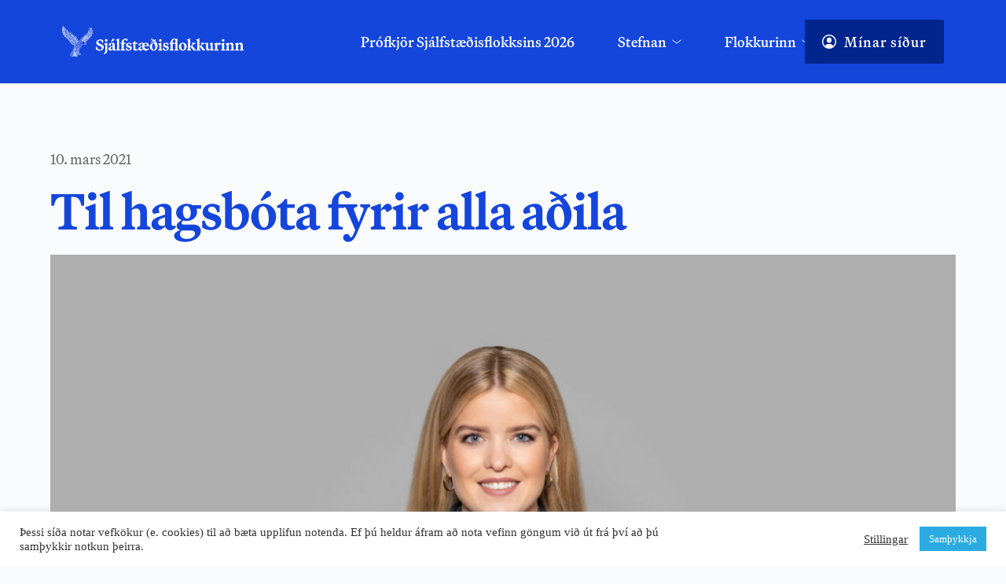

--- FILE ---
content_type: text/html; charset=UTF-8
request_url: https://xd.is/2021/03/10/til-hagsbota-fyrir-alla-adila/
body_size: 34650
content:
<!DOCTYPE html>
<html dir="ltr" lang="is" prefix="og: https://ogp.me/ns#">
<head>
    <meta charset="UTF-8">
    <link rel="profile" href="https://gmpg.org/xfn/11">
    <link rel="pingback" href="https://xd.is/xmlrpc.php">
	<title>Til hagsbóta fyrir alla aðila - Sjálfstæðisflokkurinn</title>
	<style>img:is([sizes="auto" i], [sizes^="auto," i]) { contain-intrinsic-size: 3000px 1500px }</style>
	
		<!-- All in One SEO 4.8.9 - aioseo.com -->
	<meta name="description" content="Áslaug Arna Sigurbjörnsdóttir, dómsmálaráðherra: Mikilvægt er að huga að leiðum til að bæta réttarkerfið, gera það skilvirkara en gæta um leið fyllstu sanngirni gagnvart öllum hlutaðeigandi. Ég hef, bæði sem þingmaður og ráðherra, látið verkin tala og beitt mér m.a. fyrir úrbótum í þágu þolenda ofbeldisbrota. Á þessu þingi hef ég fengið samþykkt frumvörp um" />
	<meta name="robots" content="max-image-preview:large" />
	<meta name="author" content="Ingvar"/>
	<meta name="google-site-verification" content="iqZyNu466H_9Txg2l2hQC41aN0UxTMWwHx7IYYtDoUQ" />
	<link rel="canonical" href="https://xd.is/2021/03/10/til-hagsbota-fyrir-alla-adila/" />
	<meta name="generator" content="All in One SEO (AIOSEO) 4.8.9" />
		<meta property="og:locale" content="is_IS" />
		<meta property="og:site_name" content="Sjálfstæðisflokkurinn - Fyrir okkur öll" />
		<meta property="og:type" content="article" />
		<meta property="og:title" content="Til hagsbóta fyrir alla aðila - Sjálfstæðisflokkurinn" />
		<meta property="og:description" content="Áslaug Arna Sigurbjörnsdóttir, dómsmálaráðherra: Mikilvægt er að huga að leiðum til að bæta réttarkerfið, gera það skilvirkara en gæta um leið fyllstu sanngirni gagnvart öllum hlutaðeigandi. Ég hef, bæði sem þingmaður og ráðherra, látið verkin tala og beitt mér m.a. fyrir úrbótum í þágu þolenda ofbeldisbrota. Á þessu þingi hef ég fengið samþykkt frumvörp um" />
		<meta property="og:url" content="https://xd.is/2021/03/10/til-hagsbota-fyrir-alla-adila/" />
		<meta property="og:image" content="https://xd.is/wp-content/uploads/2016/09/d_logo.png" />
		<meta property="og:image:secure_url" content="https://xd.is/wp-content/uploads/2016/09/d_logo.png" />
		<meta property="og:image:width" content="615" />
		<meta property="og:image:height" content="615" />
		<meta property="article:published_time" content="2021-03-10T15:43:24+00:00" />
		<meta property="article:modified_time" content="2021-03-10T15:47:36+00:00" />
		<meta property="article:publisher" content="https://www.facebook.com/sjalfstaedis" />
		<meta name="twitter:card" content="summary_large_image" />
		<meta name="twitter:site" content="@sjalfstaedis" />
		<meta name="twitter:title" content="Til hagsbóta fyrir alla aðila - Sjálfstæðisflokkurinn" />
		<meta name="twitter:description" content="Áslaug Arna Sigurbjörnsdóttir, dómsmálaráðherra: Mikilvægt er að huga að leiðum til að bæta réttarkerfið, gera það skilvirkara en gæta um leið fyllstu sanngirni gagnvart öllum hlutaðeigandi. Ég hef, bæði sem þingmaður og ráðherra, látið verkin tala og beitt mér m.a. fyrir úrbótum í þágu þolenda ofbeldisbrota. Á þessu þingi hef ég fengið samþykkt frumvörp um" />
		<meta name="twitter:creator" content="@sjalfstaedis" />
		<meta name="twitter:image" content="https://xd.is/wp-content/uploads/2016/09/d_logo.png" />
		<script type="application/ld+json" class="aioseo-schema">
			{"@context":"https:\/\/schema.org","@graph":[{"@type":"BlogPosting","@id":"https:\/\/xd.is\/2021\/03\/10\/til-hagsbota-fyrir-alla-adila\/#blogposting","name":"Til hagsb\u00f3ta fyrir alla a\u00f0ila - Sj\u00e1lfst\u00e6\u00f0isflokkurinn","headline":"Til hagsb\u00f3ta fyrir alla a\u00f0ila","author":{"@id":"#author"},"publisher":{"@id":"https:\/\/xd.is\/#organization"},"image":{"@type":"ImageObject","url":"https:\/\/xd.is\/wp-content\/uploads\/2021\/01\/\u00c1slaug.Arna_.Sigurbj\u00f6rnsd\u00f3ttir_1716-scaled.jpg","width":2560,"height":1707},"datePublished":"2021-03-10T15:43:24+00:00","dateModified":"2021-03-10T15:47:36+00:00","inLanguage":"is-IS","mainEntityOfPage":{"@id":"https:\/\/xd.is\/2021\/03\/10\/til-hagsbota-fyrir-alla-adila\/#webpage"},"isPartOf":{"@id":"https:\/\/xd.is\/2021\/03\/10\/til-hagsbota-fyrir-alla-adila\/#webpage"},"articleSection":"Fr\u00e9ttir, R\u00edkisstj\u00f3rn"},{"@type":"BreadcrumbList","@id":"https:\/\/xd.is\/2021\/03\/10\/til-hagsbota-fyrir-alla-adila\/#breadcrumblist","itemListElement":[{"@type":"ListItem","@id":"https:\/\/xd.is#listItem","position":1,"name":"Home","item":"https:\/\/xd.is","nextItem":{"@type":"ListItem","@id":"https:\/\/xd.is\/category\/frettir\/#listItem","name":"Fr\u00e9ttir"}},{"@type":"ListItem","@id":"https:\/\/xd.is\/category\/frettir\/#listItem","position":2,"name":"Fr\u00e9ttir","item":"https:\/\/xd.is\/category\/frettir\/","nextItem":{"@type":"ListItem","@id":"https:\/\/xd.is\/2021\/03\/10\/til-hagsbota-fyrir-alla-adila\/#listItem","name":"Til hagsb\u00f3ta fyrir alla a\u00f0ila"},"previousItem":{"@type":"ListItem","@id":"https:\/\/xd.is#listItem","name":"Home"}},{"@type":"ListItem","@id":"https:\/\/xd.is\/2021\/03\/10\/til-hagsbota-fyrir-alla-adila\/#listItem","position":3,"name":"Til hagsb\u00f3ta fyrir alla a\u00f0ila","previousItem":{"@type":"ListItem","@id":"https:\/\/xd.is\/category\/frettir\/#listItem","name":"Fr\u00e9ttir"}}]},{"@type":"Organization","@id":"https:\/\/xd.is\/#organization","name":"Sj\u00e1lfst\u00e6\u00f0isflokkurinn","description":"Fyrir okkur \u00f6ll","url":"https:\/\/xd.is\/","telephone":"+3545151700","logo":{"@type":"ImageObject","url":"https:\/\/xd.is\/wp-content\/uploads\/2025\/11\/XD-Social_Media-Facebook-Profile_picture.png","@id":"https:\/\/xd.is\/2021\/03\/10\/til-hagsbota-fyrir-alla-adila\/#organizationLogo","width":2000,"height":2000},"image":{"@id":"https:\/\/xd.is\/2021\/03\/10\/til-hagsbota-fyrir-alla-adila\/#organizationLogo"},"sameAs":["https:\/\/www.facebook.com\/sjalfstaedis","https:\/\/x.com\/sjalfstaedis","https:\/\/instagram.com\/sjalfstaedis","https:\/\/www.tiktok.com\/@sjalfstaedisflokkurinn"]},{"@type":"Person","@id":"#author","name":"Ingvar","image":{"@type":"ImageObject","@id":"https:\/\/xd.is\/2021\/03\/10\/til-hagsbota-fyrir-alla-adila\/#authorImage","url":"https:\/\/secure.gravatar.com\/avatar\/d7dc58d4440fe4e307b0aa84e869d62c3dd7ecb304d4c0e828a92ba365c84873?s=96&d=mm&r=g","width":96,"height":96,"caption":"Ingvar"}},{"@type":"WebPage","@id":"https:\/\/xd.is\/2021\/03\/10\/til-hagsbota-fyrir-alla-adila\/#webpage","url":"https:\/\/xd.is\/2021\/03\/10\/til-hagsbota-fyrir-alla-adila\/","name":"Til hagsb\u00f3ta fyrir alla a\u00f0ila - Sj\u00e1lfst\u00e6\u00f0isflokkurinn","description":"\u00c1slaug Arna Sigurbj\u00f6rnsd\u00f3ttir, d\u00f3msm\u00e1lar\u00e1\u00f0herra: Mikilv\u00e6gt er a\u00f0 huga a\u00f0 lei\u00f0um til a\u00f0 b\u00e6ta r\u00e9ttarkerfi\u00f0, gera \u00fea\u00f0 skilvirkara en g\u00e6ta um lei\u00f0 fyllstu sanngirni gagnvart \u00f6llum hluta\u00f0eigandi. \u00c9g hef, b\u00e6\u00f0i sem \u00feingma\u00f0ur og r\u00e1\u00f0herra, l\u00e1ti\u00f0 verkin tala og beitt m\u00e9r m.a. fyrir \u00farb\u00f3tum \u00ed \u00fe\u00e1gu \u00feolenda ofbeldisbrota. \u00c1 \u00feessu \u00feingi hef \u00e9g fengi\u00f0 sam\u00feykkt frumv\u00f6rp um","inLanguage":"is-IS","isPartOf":{"@id":"https:\/\/xd.is\/#website"},"breadcrumb":{"@id":"https:\/\/xd.is\/2021\/03\/10\/til-hagsbota-fyrir-alla-adila\/#breadcrumblist"},"image":{"@type":"ImageObject","url":"https:\/\/xd.is\/wp-content\/uploads\/2021\/01\/\u00c1slaug.Arna_.Sigurbj\u00f6rnsd\u00f3ttir_1716-scaled.jpg","@id":"https:\/\/xd.is\/2021\/03\/10\/til-hagsbota-fyrir-alla-adila\/#mainImage","width":2560,"height":1707},"primaryImageOfPage":{"@id":"https:\/\/xd.is\/2021\/03\/10\/til-hagsbota-fyrir-alla-adila\/#mainImage"},"datePublished":"2021-03-10T15:43:24+00:00","dateModified":"2021-03-10T15:47:36+00:00"},{"@type":"WebSite","@id":"https:\/\/xd.is\/#website","url":"https:\/\/xd.is\/","name":"Sj\u00e1lfst\u00e6\u00f0isflokkurinn","description":"Fyrir okkur \u00f6ll","inLanguage":"is-IS","publisher":{"@id":"https:\/\/xd.is\/#organization"}}]}
		</script>
		<!-- All in One SEO -->

<link rel='dns-prefetch' href='//www.googletagmanager.com' />
<link rel='dns-prefetch' href='//stats.wp.com' />
<link rel='dns-prefetch' href='//use.typekit.net' />
<link rel='dns-prefetch' href='//fonts.bunny.net' />
<link rel='dns-prefetch' href='//v0.wordpress.com' />
<link rel="alternate" type="application/rss+xml" title="Sjálfstæðisflokkurinn &raquo; Straumur" href="https://xd.is/feed/" />
		<!-- This site uses the Google Analytics by MonsterInsights plugin v9.9.0 - Using Analytics tracking - https://www.monsterinsights.com/ -->
		<!-- Note: MonsterInsights is not currently configured on this site. The site owner needs to authenticate with Google Analytics in the MonsterInsights settings panel. -->
					<!-- No tracking code set -->
				<!-- / Google Analytics by MonsterInsights -->
		<link rel='stylesheet' id='blocksy-dynamic-global-css' href='https://xd.is/wp-content/uploads/blocksy/css/global.css?ver=33924' media='all' />
<link rel='stylesheet' id='wp-block-library-css' href='https://xd.is/wp-includes/css/dist/block-library/style.min.css?ver=6.8.3' media='all' />
<link rel='stylesheet' id='ife-facebook-events-block-style2-css' href='https://xd.is/wp-content/plugins/import-facebook-events/assets/css/grid-style2.css?ver=1.7.9' media='all' />
<style id='global-styles-inline-css'>
:root{--wp--preset--aspect-ratio--square: 1;--wp--preset--aspect-ratio--4-3: 4/3;--wp--preset--aspect-ratio--3-4: 3/4;--wp--preset--aspect-ratio--3-2: 3/2;--wp--preset--aspect-ratio--2-3: 2/3;--wp--preset--aspect-ratio--16-9: 16/9;--wp--preset--aspect-ratio--9-16: 9/16;--wp--preset--color--black: #000000;--wp--preset--color--cyan-bluish-gray: #abb8c3;--wp--preset--color--white: #ffffff;--wp--preset--color--pale-pink: #f78da7;--wp--preset--color--vivid-red: #cf2e2e;--wp--preset--color--luminous-vivid-orange: #ff6900;--wp--preset--color--luminous-vivid-amber: #fcb900;--wp--preset--color--light-green-cyan: #7bdcb5;--wp--preset--color--vivid-green-cyan: #00d084;--wp--preset--color--pale-cyan-blue: #8ed1fc;--wp--preset--color--vivid-cyan-blue: #0693e3;--wp--preset--color--vivid-purple: #9b51e0;--wp--preset--color--palette-color-1: var(--theme-palette-color-1, #2872fa);--wp--preset--color--palette-color-2: var(--theme-palette-color-2, #1559ed);--wp--preset--color--palette-color-3: var(--theme-palette-color-3, #3A4F66);--wp--preset--color--palette-color-4: var(--theme-palette-color-4, #192a3d);--wp--preset--color--palette-color-5: var(--theme-palette-color-5, #e1e8ed);--wp--preset--color--palette-color-6: var(--theme-palette-color-6, #f2f5f7);--wp--preset--color--palette-color-7: var(--theme-palette-color-7, #FAFBFC);--wp--preset--color--palette-color-8: var(--theme-palette-color-8, #ffffff);--wp--preset--gradient--vivid-cyan-blue-to-vivid-purple: linear-gradient(135deg,rgba(6,147,227,1) 0%,rgb(155,81,224) 100%);--wp--preset--gradient--light-green-cyan-to-vivid-green-cyan: linear-gradient(135deg,rgb(122,220,180) 0%,rgb(0,208,130) 100%);--wp--preset--gradient--luminous-vivid-amber-to-luminous-vivid-orange: linear-gradient(135deg,rgba(252,185,0,1) 0%,rgba(255,105,0,1) 100%);--wp--preset--gradient--luminous-vivid-orange-to-vivid-red: linear-gradient(135deg,rgba(255,105,0,1) 0%,rgb(207,46,46) 100%);--wp--preset--gradient--very-light-gray-to-cyan-bluish-gray: linear-gradient(135deg,rgb(238,238,238) 0%,rgb(169,184,195) 100%);--wp--preset--gradient--cool-to-warm-spectrum: linear-gradient(135deg,rgb(74,234,220) 0%,rgb(151,120,209) 20%,rgb(207,42,186) 40%,rgb(238,44,130) 60%,rgb(251,105,98) 80%,rgb(254,248,76) 100%);--wp--preset--gradient--blush-light-purple: linear-gradient(135deg,rgb(255,206,236) 0%,rgb(152,150,240) 100%);--wp--preset--gradient--blush-bordeaux: linear-gradient(135deg,rgb(254,205,165) 0%,rgb(254,45,45) 50%,rgb(107,0,62) 100%);--wp--preset--gradient--luminous-dusk: linear-gradient(135deg,rgb(255,203,112) 0%,rgb(199,81,192) 50%,rgb(65,88,208) 100%);--wp--preset--gradient--pale-ocean: linear-gradient(135deg,rgb(255,245,203) 0%,rgb(182,227,212) 50%,rgb(51,167,181) 100%);--wp--preset--gradient--electric-grass: linear-gradient(135deg,rgb(202,248,128) 0%,rgb(113,206,126) 100%);--wp--preset--gradient--midnight: linear-gradient(135deg,rgb(2,3,129) 0%,rgb(40,116,252) 100%);--wp--preset--gradient--juicy-peach: linear-gradient(to right, #ffecd2 0%, #fcb69f 100%);--wp--preset--gradient--young-passion: linear-gradient(to right, #ff8177 0%, #ff867a 0%, #ff8c7f 21%, #f99185 52%, #cf556c 78%, #b12a5b 100%);--wp--preset--gradient--true-sunset: linear-gradient(to right, #fa709a 0%, #fee140 100%);--wp--preset--gradient--morpheus-den: linear-gradient(to top, #30cfd0 0%, #330867 100%);--wp--preset--gradient--plum-plate: linear-gradient(135deg, #667eea 0%, #764ba2 100%);--wp--preset--gradient--aqua-splash: linear-gradient(15deg, #13547a 0%, #80d0c7 100%);--wp--preset--gradient--love-kiss: linear-gradient(to top, #ff0844 0%, #ffb199 100%);--wp--preset--gradient--new-retrowave: linear-gradient(to top, #3b41c5 0%, #a981bb 49%, #ffc8a9 100%);--wp--preset--gradient--plum-bath: linear-gradient(to top, #cc208e 0%, #6713d2 100%);--wp--preset--gradient--high-flight: linear-gradient(to right, #0acffe 0%, #495aff 100%);--wp--preset--gradient--teen-party: linear-gradient(-225deg, #FF057C 0%, #8D0B93 50%, #321575 100%);--wp--preset--gradient--fabled-sunset: linear-gradient(-225deg, #231557 0%, #44107A 29%, #FF1361 67%, #FFF800 100%);--wp--preset--gradient--arielle-smile: radial-gradient(circle 248px at center, #16d9e3 0%, #30c7ec 47%, #46aef7 100%);--wp--preset--gradient--itmeo-branding: linear-gradient(180deg, #2af598 0%, #009efd 100%);--wp--preset--gradient--deep-blue: linear-gradient(to right, #6a11cb 0%, #2575fc 100%);--wp--preset--gradient--strong-bliss: linear-gradient(to right, #f78ca0 0%, #f9748f 19%, #fd868c 60%, #fe9a8b 100%);--wp--preset--gradient--sweet-period: linear-gradient(to top, #3f51b1 0%, #5a55ae 13%, #7b5fac 25%, #8f6aae 38%, #a86aa4 50%, #cc6b8e 62%, #f18271 75%, #f3a469 87%, #f7c978 100%);--wp--preset--gradient--purple-division: linear-gradient(to top, #7028e4 0%, #e5b2ca 100%);--wp--preset--gradient--cold-evening: linear-gradient(to top, #0c3483 0%, #a2b6df 100%, #6b8cce 100%, #a2b6df 100%);--wp--preset--gradient--mountain-rock: linear-gradient(to right, #868f96 0%, #596164 100%);--wp--preset--gradient--desert-hump: linear-gradient(to top, #c79081 0%, #dfa579 100%);--wp--preset--gradient--ethernal-constance: linear-gradient(to top, #09203f 0%, #537895 100%);--wp--preset--gradient--happy-memories: linear-gradient(-60deg, #ff5858 0%, #f09819 100%);--wp--preset--gradient--grown-early: linear-gradient(to top, #0ba360 0%, #3cba92 100%);--wp--preset--gradient--morning-salad: linear-gradient(-225deg, #B7F8DB 0%, #50A7C2 100%);--wp--preset--gradient--night-call: linear-gradient(-225deg, #AC32E4 0%, #7918F2 48%, #4801FF 100%);--wp--preset--gradient--mind-crawl: linear-gradient(-225deg, #473B7B 0%, #3584A7 51%, #30D2BE 100%);--wp--preset--gradient--angel-care: linear-gradient(-225deg, #FFE29F 0%, #FFA99F 48%, #FF719A 100%);--wp--preset--gradient--juicy-cake: linear-gradient(to top, #e14fad 0%, #f9d423 100%);--wp--preset--gradient--rich-metal: linear-gradient(to right, #d7d2cc 0%, #304352 100%);--wp--preset--gradient--mole-hall: linear-gradient(-20deg, #616161 0%, #9bc5c3 100%);--wp--preset--gradient--cloudy-knoxville: linear-gradient(120deg, #fdfbfb 0%, #ebedee 100%);--wp--preset--gradient--soft-grass: linear-gradient(to top, #c1dfc4 0%, #deecdd 100%);--wp--preset--gradient--saint-petersburg: linear-gradient(135deg, #f5f7fa 0%, #c3cfe2 100%);--wp--preset--gradient--everlasting-sky: linear-gradient(135deg, #fdfcfb 0%, #e2d1c3 100%);--wp--preset--gradient--kind-steel: linear-gradient(-20deg, #e9defa 0%, #fbfcdb 100%);--wp--preset--gradient--over-sun: linear-gradient(60deg, #abecd6 0%, #fbed96 100%);--wp--preset--gradient--premium-white: linear-gradient(to top, #d5d4d0 0%, #d5d4d0 1%, #eeeeec 31%, #efeeec 75%, #e9e9e7 100%);--wp--preset--gradient--clean-mirror: linear-gradient(45deg, #93a5cf 0%, #e4efe9 100%);--wp--preset--gradient--wild-apple: linear-gradient(to top, #d299c2 0%, #fef9d7 100%);--wp--preset--gradient--snow-again: linear-gradient(to top, #e6e9f0 0%, #eef1f5 100%);--wp--preset--gradient--confident-cloud: linear-gradient(to top, #dad4ec 0%, #dad4ec 1%, #f3e7e9 100%);--wp--preset--gradient--glass-water: linear-gradient(to top, #dfe9f3 0%, white 100%);--wp--preset--gradient--perfect-white: linear-gradient(-225deg, #E3FDF5 0%, #FFE6FA 100%);--wp--preset--font-size--small: 13px;--wp--preset--font-size--medium: 20px;--wp--preset--font-size--large: clamp(22px, 1.375rem + ((1vw - 3.2px) * 0.625), 30px);--wp--preset--font-size--x-large: clamp(30px, 1.875rem + ((1vw - 3.2px) * 1.563), 50px);--wp--preset--font-size--xx-large: clamp(45px, 2.813rem + ((1vw - 3.2px) * 2.734), 80px);--wp--preset--spacing--20: 0.44rem;--wp--preset--spacing--30: 0.67rem;--wp--preset--spacing--40: 1rem;--wp--preset--spacing--50: 1.5rem;--wp--preset--spacing--60: 2.25rem;--wp--preset--spacing--70: 3.38rem;--wp--preset--spacing--80: 5.06rem;--wp--preset--shadow--natural: 6px 6px 9px rgba(0, 0, 0, 0.2);--wp--preset--shadow--deep: 12px 12px 50px rgba(0, 0, 0, 0.4);--wp--preset--shadow--sharp: 6px 6px 0px rgba(0, 0, 0, 0.2);--wp--preset--shadow--outlined: 6px 6px 0px -3px rgba(255, 255, 255, 1), 6px 6px rgba(0, 0, 0, 1);--wp--preset--shadow--crisp: 6px 6px 0px rgba(0, 0, 0, 1);}:root { --wp--style--global--content-size: var(--theme-block-max-width);--wp--style--global--wide-size: var(--theme-block-wide-max-width); }:where(body) { margin: 0; }.wp-site-blocks > .alignleft { float: left; margin-right: 2em; }.wp-site-blocks > .alignright { float: right; margin-left: 2em; }.wp-site-blocks > .aligncenter { justify-content: center; margin-left: auto; margin-right: auto; }:where(.wp-site-blocks) > * { margin-block-start: var(--theme-content-spacing); margin-block-end: 0; }:where(.wp-site-blocks) > :first-child { margin-block-start: 0; }:where(.wp-site-blocks) > :last-child { margin-block-end: 0; }:root { --wp--style--block-gap: var(--theme-content-spacing); }:root :where(.is-layout-flow) > :first-child{margin-block-start: 0;}:root :where(.is-layout-flow) > :last-child{margin-block-end: 0;}:root :where(.is-layout-flow) > *{margin-block-start: var(--theme-content-spacing);margin-block-end: 0;}:root :where(.is-layout-constrained) > :first-child{margin-block-start: 0;}:root :where(.is-layout-constrained) > :last-child{margin-block-end: 0;}:root :where(.is-layout-constrained) > *{margin-block-start: var(--theme-content-spacing);margin-block-end: 0;}:root :where(.is-layout-flex){gap: var(--theme-content-spacing);}:root :where(.is-layout-grid){gap: var(--theme-content-spacing);}.is-layout-flow > .alignleft{float: left;margin-inline-start: 0;margin-inline-end: 2em;}.is-layout-flow > .alignright{float: right;margin-inline-start: 2em;margin-inline-end: 0;}.is-layout-flow > .aligncenter{margin-left: auto !important;margin-right: auto !important;}.is-layout-constrained > .alignleft{float: left;margin-inline-start: 0;margin-inline-end: 2em;}.is-layout-constrained > .alignright{float: right;margin-inline-start: 2em;margin-inline-end: 0;}.is-layout-constrained > .aligncenter{margin-left: auto !important;margin-right: auto !important;}.is-layout-constrained > :where(:not(.alignleft):not(.alignright):not(.alignfull)){max-width: var(--wp--style--global--content-size);margin-left: auto !important;margin-right: auto !important;}.is-layout-constrained > .alignwide{max-width: var(--wp--style--global--wide-size);}body .is-layout-flex{display: flex;}.is-layout-flex{flex-wrap: wrap;align-items: center;}.is-layout-flex > :is(*, div){margin: 0;}body .is-layout-grid{display: grid;}.is-layout-grid > :is(*, div){margin: 0;}body{padding-top: 0px;padding-right: 0px;padding-bottom: 0px;padding-left: 0px;}.has-black-color{color: var(--wp--preset--color--black) !important;}.has-cyan-bluish-gray-color{color: var(--wp--preset--color--cyan-bluish-gray) !important;}.has-white-color{color: var(--wp--preset--color--white) !important;}.has-pale-pink-color{color: var(--wp--preset--color--pale-pink) !important;}.has-vivid-red-color{color: var(--wp--preset--color--vivid-red) !important;}.has-luminous-vivid-orange-color{color: var(--wp--preset--color--luminous-vivid-orange) !important;}.has-luminous-vivid-amber-color{color: var(--wp--preset--color--luminous-vivid-amber) !important;}.has-light-green-cyan-color{color: var(--wp--preset--color--light-green-cyan) !important;}.has-vivid-green-cyan-color{color: var(--wp--preset--color--vivid-green-cyan) !important;}.has-pale-cyan-blue-color{color: var(--wp--preset--color--pale-cyan-blue) !important;}.has-vivid-cyan-blue-color{color: var(--wp--preset--color--vivid-cyan-blue) !important;}.has-vivid-purple-color{color: var(--wp--preset--color--vivid-purple) !important;}.has-palette-color-1-color{color: var(--wp--preset--color--palette-color-1) !important;}.has-palette-color-2-color{color: var(--wp--preset--color--palette-color-2) !important;}.has-palette-color-3-color{color: var(--wp--preset--color--palette-color-3) !important;}.has-palette-color-4-color{color: var(--wp--preset--color--palette-color-4) !important;}.has-palette-color-5-color{color: var(--wp--preset--color--palette-color-5) !important;}.has-palette-color-6-color{color: var(--wp--preset--color--palette-color-6) !important;}.has-palette-color-7-color{color: var(--wp--preset--color--palette-color-7) !important;}.has-palette-color-8-color{color: var(--wp--preset--color--palette-color-8) !important;}.has-black-background-color{background-color: var(--wp--preset--color--black) !important;}.has-cyan-bluish-gray-background-color{background-color: var(--wp--preset--color--cyan-bluish-gray) !important;}.has-white-background-color{background-color: var(--wp--preset--color--white) !important;}.has-pale-pink-background-color{background-color: var(--wp--preset--color--pale-pink) !important;}.has-vivid-red-background-color{background-color: var(--wp--preset--color--vivid-red) !important;}.has-luminous-vivid-orange-background-color{background-color: var(--wp--preset--color--luminous-vivid-orange) !important;}.has-luminous-vivid-amber-background-color{background-color: var(--wp--preset--color--luminous-vivid-amber) !important;}.has-light-green-cyan-background-color{background-color: var(--wp--preset--color--light-green-cyan) !important;}.has-vivid-green-cyan-background-color{background-color: var(--wp--preset--color--vivid-green-cyan) !important;}.has-pale-cyan-blue-background-color{background-color: var(--wp--preset--color--pale-cyan-blue) !important;}.has-vivid-cyan-blue-background-color{background-color: var(--wp--preset--color--vivid-cyan-blue) !important;}.has-vivid-purple-background-color{background-color: var(--wp--preset--color--vivid-purple) !important;}.has-palette-color-1-background-color{background-color: var(--wp--preset--color--palette-color-1) !important;}.has-palette-color-2-background-color{background-color: var(--wp--preset--color--palette-color-2) !important;}.has-palette-color-3-background-color{background-color: var(--wp--preset--color--palette-color-3) !important;}.has-palette-color-4-background-color{background-color: var(--wp--preset--color--palette-color-4) !important;}.has-palette-color-5-background-color{background-color: var(--wp--preset--color--palette-color-5) !important;}.has-palette-color-6-background-color{background-color: var(--wp--preset--color--palette-color-6) !important;}.has-palette-color-7-background-color{background-color: var(--wp--preset--color--palette-color-7) !important;}.has-palette-color-8-background-color{background-color: var(--wp--preset--color--palette-color-8) !important;}.has-black-border-color{border-color: var(--wp--preset--color--black) !important;}.has-cyan-bluish-gray-border-color{border-color: var(--wp--preset--color--cyan-bluish-gray) !important;}.has-white-border-color{border-color: var(--wp--preset--color--white) !important;}.has-pale-pink-border-color{border-color: var(--wp--preset--color--pale-pink) !important;}.has-vivid-red-border-color{border-color: var(--wp--preset--color--vivid-red) !important;}.has-luminous-vivid-orange-border-color{border-color: var(--wp--preset--color--luminous-vivid-orange) !important;}.has-luminous-vivid-amber-border-color{border-color: var(--wp--preset--color--luminous-vivid-amber) !important;}.has-light-green-cyan-border-color{border-color: var(--wp--preset--color--light-green-cyan) !important;}.has-vivid-green-cyan-border-color{border-color: var(--wp--preset--color--vivid-green-cyan) !important;}.has-pale-cyan-blue-border-color{border-color: var(--wp--preset--color--pale-cyan-blue) !important;}.has-vivid-cyan-blue-border-color{border-color: var(--wp--preset--color--vivid-cyan-blue) !important;}.has-vivid-purple-border-color{border-color: var(--wp--preset--color--vivid-purple) !important;}.has-palette-color-1-border-color{border-color: var(--wp--preset--color--palette-color-1) !important;}.has-palette-color-2-border-color{border-color: var(--wp--preset--color--palette-color-2) !important;}.has-palette-color-3-border-color{border-color: var(--wp--preset--color--palette-color-3) !important;}.has-palette-color-4-border-color{border-color: var(--wp--preset--color--palette-color-4) !important;}.has-palette-color-5-border-color{border-color: var(--wp--preset--color--palette-color-5) !important;}.has-palette-color-6-border-color{border-color: var(--wp--preset--color--palette-color-6) !important;}.has-palette-color-7-border-color{border-color: var(--wp--preset--color--palette-color-7) !important;}.has-palette-color-8-border-color{border-color: var(--wp--preset--color--palette-color-8) !important;}.has-vivid-cyan-blue-to-vivid-purple-gradient-background{background: var(--wp--preset--gradient--vivid-cyan-blue-to-vivid-purple) !important;}.has-light-green-cyan-to-vivid-green-cyan-gradient-background{background: var(--wp--preset--gradient--light-green-cyan-to-vivid-green-cyan) !important;}.has-luminous-vivid-amber-to-luminous-vivid-orange-gradient-background{background: var(--wp--preset--gradient--luminous-vivid-amber-to-luminous-vivid-orange) !important;}.has-luminous-vivid-orange-to-vivid-red-gradient-background{background: var(--wp--preset--gradient--luminous-vivid-orange-to-vivid-red) !important;}.has-very-light-gray-to-cyan-bluish-gray-gradient-background{background: var(--wp--preset--gradient--very-light-gray-to-cyan-bluish-gray) !important;}.has-cool-to-warm-spectrum-gradient-background{background: var(--wp--preset--gradient--cool-to-warm-spectrum) !important;}.has-blush-light-purple-gradient-background{background: var(--wp--preset--gradient--blush-light-purple) !important;}.has-blush-bordeaux-gradient-background{background: var(--wp--preset--gradient--blush-bordeaux) !important;}.has-luminous-dusk-gradient-background{background: var(--wp--preset--gradient--luminous-dusk) !important;}.has-pale-ocean-gradient-background{background: var(--wp--preset--gradient--pale-ocean) !important;}.has-electric-grass-gradient-background{background: var(--wp--preset--gradient--electric-grass) !important;}.has-midnight-gradient-background{background: var(--wp--preset--gradient--midnight) !important;}.has-juicy-peach-gradient-background{background: var(--wp--preset--gradient--juicy-peach) !important;}.has-young-passion-gradient-background{background: var(--wp--preset--gradient--young-passion) !important;}.has-true-sunset-gradient-background{background: var(--wp--preset--gradient--true-sunset) !important;}.has-morpheus-den-gradient-background{background: var(--wp--preset--gradient--morpheus-den) !important;}.has-plum-plate-gradient-background{background: var(--wp--preset--gradient--plum-plate) !important;}.has-aqua-splash-gradient-background{background: var(--wp--preset--gradient--aqua-splash) !important;}.has-love-kiss-gradient-background{background: var(--wp--preset--gradient--love-kiss) !important;}.has-new-retrowave-gradient-background{background: var(--wp--preset--gradient--new-retrowave) !important;}.has-plum-bath-gradient-background{background: var(--wp--preset--gradient--plum-bath) !important;}.has-high-flight-gradient-background{background: var(--wp--preset--gradient--high-flight) !important;}.has-teen-party-gradient-background{background: var(--wp--preset--gradient--teen-party) !important;}.has-fabled-sunset-gradient-background{background: var(--wp--preset--gradient--fabled-sunset) !important;}.has-arielle-smile-gradient-background{background: var(--wp--preset--gradient--arielle-smile) !important;}.has-itmeo-branding-gradient-background{background: var(--wp--preset--gradient--itmeo-branding) !important;}.has-deep-blue-gradient-background{background: var(--wp--preset--gradient--deep-blue) !important;}.has-strong-bliss-gradient-background{background: var(--wp--preset--gradient--strong-bliss) !important;}.has-sweet-period-gradient-background{background: var(--wp--preset--gradient--sweet-period) !important;}.has-purple-division-gradient-background{background: var(--wp--preset--gradient--purple-division) !important;}.has-cold-evening-gradient-background{background: var(--wp--preset--gradient--cold-evening) !important;}.has-mountain-rock-gradient-background{background: var(--wp--preset--gradient--mountain-rock) !important;}.has-desert-hump-gradient-background{background: var(--wp--preset--gradient--desert-hump) !important;}.has-ethernal-constance-gradient-background{background: var(--wp--preset--gradient--ethernal-constance) !important;}.has-happy-memories-gradient-background{background: var(--wp--preset--gradient--happy-memories) !important;}.has-grown-early-gradient-background{background: var(--wp--preset--gradient--grown-early) !important;}.has-morning-salad-gradient-background{background: var(--wp--preset--gradient--morning-salad) !important;}.has-night-call-gradient-background{background: var(--wp--preset--gradient--night-call) !important;}.has-mind-crawl-gradient-background{background: var(--wp--preset--gradient--mind-crawl) !important;}.has-angel-care-gradient-background{background: var(--wp--preset--gradient--angel-care) !important;}.has-juicy-cake-gradient-background{background: var(--wp--preset--gradient--juicy-cake) !important;}.has-rich-metal-gradient-background{background: var(--wp--preset--gradient--rich-metal) !important;}.has-mole-hall-gradient-background{background: var(--wp--preset--gradient--mole-hall) !important;}.has-cloudy-knoxville-gradient-background{background: var(--wp--preset--gradient--cloudy-knoxville) !important;}.has-soft-grass-gradient-background{background: var(--wp--preset--gradient--soft-grass) !important;}.has-saint-petersburg-gradient-background{background: var(--wp--preset--gradient--saint-petersburg) !important;}.has-everlasting-sky-gradient-background{background: var(--wp--preset--gradient--everlasting-sky) !important;}.has-kind-steel-gradient-background{background: var(--wp--preset--gradient--kind-steel) !important;}.has-over-sun-gradient-background{background: var(--wp--preset--gradient--over-sun) !important;}.has-premium-white-gradient-background{background: var(--wp--preset--gradient--premium-white) !important;}.has-clean-mirror-gradient-background{background: var(--wp--preset--gradient--clean-mirror) !important;}.has-wild-apple-gradient-background{background: var(--wp--preset--gradient--wild-apple) !important;}.has-snow-again-gradient-background{background: var(--wp--preset--gradient--snow-again) !important;}.has-confident-cloud-gradient-background{background: var(--wp--preset--gradient--confident-cloud) !important;}.has-glass-water-gradient-background{background: var(--wp--preset--gradient--glass-water) !important;}.has-perfect-white-gradient-background{background: var(--wp--preset--gradient--perfect-white) !important;}.has-small-font-size{font-size: var(--wp--preset--font-size--small) !important;}.has-medium-font-size{font-size: var(--wp--preset--font-size--medium) !important;}.has-large-font-size{font-size: var(--wp--preset--font-size--large) !important;}.has-x-large-font-size{font-size: var(--wp--preset--font-size--x-large) !important;}.has-xx-large-font-size{font-size: var(--wp--preset--font-size--xx-large) !important;}
:root :where(.wp-block-pullquote){font-size: clamp(0.984em, 0.984rem + ((1vw - 0.2em) * 0.645), 1.5em);line-height: 1.6;}
</style>
<link rel='stylesheet' id='cookie-law-info-css' href='https://xd.is/wp-content/plugins/cookie-law-info/legacy/public/css/cookie-law-info-public.css?ver=3.3.6' media='all' />
<link rel='stylesheet' id='cookie-law-info-gdpr-css' href='https://xd.is/wp-content/plugins/cookie-law-info/legacy/public/css/cookie-law-info-gdpr.css?ver=3.3.6' media='all' />
<link rel='stylesheet' id='font-awesome-css' href='https://xd.is/wp-content/plugins/import-facebook-events/assets/css/font-awesome.min.css?ver=1.7.9' media='all' />
<link rel='stylesheet' id='import-facebook-events-front-css' href='https://xd.is/wp-content/plugins/import-facebook-events/assets/css/import-facebook-events.css?ver=1.7.9' media='all' />
<link rel='stylesheet' id='import-facebook-events-front-style2-css' href='https://xd.is/wp-content/plugins/import-facebook-events/assets/css/grid-style2.css?ver=1.7.9' media='all' />
<link rel='stylesheet' id='dashicons-css' href='https://xd.is/wp-includes/css/dashicons.min.css?ver=6.8.3' media='all' />
<link rel='stylesheet' id='ct-main-styles-css' href='https://xd.is/wp-content/themes/blocksy/static/bundle/main.min.css?ver=2.1.20' media='all' />
<link rel='stylesheet' id='ct-page-title-styles-css' href='https://xd.is/wp-content/themes/blocksy/static/bundle/page-title.min.css?ver=2.1.20' media='all' />
<link rel='stylesheet' id='ct-brizy-styles-css' href='https://xd.is/wp-content/themes/blocksy/static/bundle/brizy.min.css?ver=2.1.20' media='all' />
<link rel='stylesheet' id='ct-wpforms-styles-css' href='https://xd.is/wp-content/themes/blocksy/static/bundle/wpforms.min.css?ver=2.1.20' media='all' />
<link rel='stylesheet' id='brizy-asset-adobe-10-css'  class="brz-link brz-link-adobe" type="text/css" href='https://use.typekit.net/xql3tsp.css?ver=208-wp' media='all' />
<link rel='stylesheet' id='brizy-asset-google-10-css'  class="brz-link brz-link-google" type="text/css" href='https://fonts.bunny.net/css?family=Lato%3A100%2C100italic%2C300%2C300italic%2Cregular%2Citalic%2C700%2C700italic%2C900%2C900italic%7CLibre+Franklin%3A100%2C200%2C300%2Cregular%2C500%2C600%2C700%2C800%2C900%2C100italic%2C200italic%2C300italic%2Citalic%2C500italic%2C600italic%2C700italic%2C800italic%2C900italic&#038;subset=arabic%2Cbengali%2Ccyrillic%2Ccyrillic-ext%2Cdevanagari%2Cgreek%2Cgreek-ext%2Cgujarati%2Chebrew%2Ckhmer%2Ckorean%2Clatin-ext%2Ctamil%2Ctelugu%2Cthai%2Cvietnamese&#038;display=swap&#038;ver=335-wp' media='all' />
<link rel='stylesheet' id='brizy-asset-upload-10-css'  class="brz-link brz-link-upload" type="text/css" href='https://xd.is/?brizy-font=fwgNBiXw490B%3A300%2C400%2C500%2C600%2C700%7Cvrdsgzmutdkardlygnfrktikartvgmfxqudo%3A100%2C200%2C300%2C400%2C600%2C700%2C800%2C900&#038;ver=335-wp' media='all' />
<link rel='stylesheet' id='brizy-asset-group-1_2-21-css'  class="brz-link brz-link-preview-lib-pro" data-brz-group="group-1_2" href='https://xd.is/wp-content/plugins/brizy-pro/public/editor-build/prod/css/group-1_2-pro.min.css?ver=208-wp' media='all' />
<link rel='stylesheet' id='brizy-asset-main-30-css'  class="brz-link brz-link-preview-pro" href='https://xd.is/wp-content/plugins/brizy-pro/public/editor-build/prod/css/preview.pro.min.css?ver=208-wp' media='all' />
<style id='inline-handle-091d584fced301b442654dd8c23b3fc9-inline-css'>


.brz .brz-cp-color1, .brz .brz-bcp-color1{color: rgb(var(--brz-global-color1));} .brz .brz-bgp-color1{background-color: rgb(var(--brz-global-color1));}.brz .brz-cp-color2, .brz .brz-bcp-color2{color: rgb(var(--brz-global-color2));} .brz .brz-bgp-color2{background-color: rgb(var(--brz-global-color2));}.brz .brz-cp-color3, .brz .brz-bcp-color3{color: rgb(var(--brz-global-color3));} .brz .brz-bgp-color3{background-color: rgb(var(--brz-global-color3));}.brz .brz-cp-color4, .brz .brz-bcp-color4{color: rgb(var(--brz-global-color4));} .brz .brz-bgp-color4{background-color: rgb(var(--brz-global-color4));}.brz .brz-cp-color5, .brz .brz-bcp-color5{color: rgb(var(--brz-global-color5));} .brz .brz-bgp-color5{background-color: rgb(var(--brz-global-color5));}.brz .brz-cp-color6, .brz .brz-bcp-color6{color: rgb(var(--brz-global-color6));} .brz .brz-bgp-color6{background-color: rgb(var(--brz-global-color6));}.brz .brz-cp-color7, .brz .brz-bcp-color7{color: rgb(var(--brz-global-color7));} .brz .brz-bgp-color7{background-color: rgb(var(--brz-global-color7));}.brz .brz-cp-color8, .brz .brz-bcp-color8{color: rgb(var(--brz-global-color8));} .brz .brz-bgp-color8{background-color: rgb(var(--brz-global-color8));}:root{--brz-global-color1:21, 21, 21;--brz-global-color2:0, 66, 100;--brz-global-color3:0, 173, 239;--brz-global-color4:154, 41, 89;--brz-global-color5:252, 175, 22;--brz-global-color6:239, 241, 249;--brz-global-color7:0, 92, 135;--brz-global-color8:255, 255, 255;}:root{--brz-paragraphfontfamily:'Libre Franklin', sans-serif;--brz-paragraphfontsize:16px;--brz-paragraphfontsizesuffix:px;--brz-paragraphfontweight:400;--brz-paragraphletterspacing:0px;--brz-paragraphlineheight:2;--brz-paragraphfontvariation:"wght" 400, "wdth" 100, "SOFT" 0;--brz-paragraphtabletfontsize:15px;--brz-paragraphtabletfontweight:400;--brz-paragraphtabletletterspacing:0px;--brz-paragraphtabletlineheight:1.6;--brz-paragraphtabletfontvariation:"wght" 400, "wdth" 100, "SOFT" 0;--brz-paragraphmobilefontsize:15px;--brz-paragraphmobilefontweight:400;--brz-paragraphmobileletterspacing:0px;--brz-paragraphmobilelineheight:1.6;--brz-paragraphmobilefontvariation:"wght" 400, "wdth" 100, "SOFT" 0;--brz-paragraphstoryfontsize:3.68%;--brz-paragraphbold:400;--brz-paragraphitalic:inherit;--brz-paragraphtextdecoration:inherit;--brz-paragraphtexttransform:inherit;--brz-paragraphtabletbold:400;--brz-paragraphtabletitalic:inherit;--brz-paragraphtablettextdecoration:inherit;--brz-paragraphtablettexttransform:inherit;--brz-paragraphmobilebold:400;--brz-paragraphmobileitalic:inherit;--brz-paragraphmobiletextdecoration:inherit;--brz-paragraphmobiletexttransform:inherit;--brz-subtitlefontfamily:'zapoculwjfyqbsafimqnvkbcyrjuiahsrkcy';--brz-subtitlefontsize:60px;--brz-subtitlefontsizesuffix:px;--brz-subtitlefontweight:400;--brz-subtitleletterspacing:0px;--brz-subtitlelineheight:1.1;--brz-subtitlefontvariation:"wght" 400, "wdth" 100, "SOFT" 0;--brz-subtitletabletfontsize:18px;--brz-subtitletabletfontweight:400;--brz-subtitletabletletterspacing:0px;--brz-subtitletabletlineheight:1.6;--brz-subtitletabletfontvariation:"wght" 400, "wdth" 100, "SOFT" 0;--brz-subtitlemobilefontsize:18px;--brz-subtitlemobilefontweight:400;--brz-subtitlemobileletterspacing:0px;--brz-subtitlemobilelineheight:1.6;--brz-subtitlemobilefontvariation:"wght" 400, "wdth" 100, "SOFT" 0;--brz-subtitlestoryfontsize:13.8%;--brz-subtitlebold:400;--brz-subtitleitalic:inherit;--brz-subtitletextdecoration:inherit;--brz-subtitletexttransform:inherit;--brz-subtitletabletbold:400;--brz-subtitletabletitalic:inherit;--brz-subtitletablettextdecoration:inherit;--brz-subtitletablettexttransform:inherit;--brz-subtitlemobilebold:400;--brz-subtitlemobileitalic:inherit;--brz-subtitlemobiletextdecoration:inherit;--brz-subtitlemobiletexttransform:inherit;--brz-abovetitlefontfamily:'vrdsgzmutdkardlygnfrktikartvgmfxqudo';--brz-abovetitlefontsize:65px;--brz-abovetitlefontsizesuffix:px;--brz-abovetitlefontweight:500;--brz-abovetitleletterspacing:0px;--brz-abovetitlelineheight:1.1;--brz-abovetitlefontvariation:"wght" 400, "wdth" 100, "SOFT" 0;--brz-abovetitletabletfontsize:14px;--brz-abovetitletabletfontweight:400;--brz-abovetitletabletletterspacing:0.5px;--brz-abovetitletabletlineheight:1.5;--brz-abovetitletabletfontvariation:"wght" 400, "wdth" 100, "SOFT" 0;--brz-abovetitlemobilefontsize:14px;--brz-abovetitlemobilefontweight:500;--brz-abovetitlemobileletterspacing:0.5px;--brz-abovetitlemobilelineheight:1.5;--brz-abovetitlemobilefontvariation:"wght" 400, "wdth" 100, "SOFT" 0;--brz-abovetitlestoryfontsize:14.950000000000001%;--brz-abovetitlebold:500;--brz-abovetitleitalic:inherit;--brz-abovetitletextdecoration:inherit;--brz-abovetitletexttransform:inherit;--brz-abovetitletabletbold:400;--brz-abovetitletabletitalic:inherit;--brz-abovetitletablettextdecoration:inherit;--brz-abovetitletablettexttransform:inherit;--brz-abovetitlemobilebold:500;--brz-abovetitlemobileitalic:inherit;--brz-abovetitlemobiletextdecoration:inherit;--brz-abovetitlemobiletexttransform:inherit;--brz-heading1fontfamily:'vrdsgzmutdkardlygnfrktikartvgmfxqudo';--brz-heading1fontsize:49px;--brz-heading1fontsizesuffix:px;--brz-heading1fontweight:600;--brz-heading1letterspacing:0px;--brz-heading1lineheight:1.3;--brz-heading1fontvariation:"wght" 400, "wdth" 100, "SOFT" 0;--brz-heading1tabletfontsize:48px;--brz-heading1tabletfontweight:600;--brz-heading1tabletletterspacing:0px;--brz-heading1tabletlineheight:1.3;--brz-heading1tabletfontvariation:"wght" 400, "wdth" 100, "SOFT" 0;--brz-heading1mobilefontsize:36px;--brz-heading1mobilefontweight:600;--brz-heading1mobileletterspacing:0px;--brz-heading1mobilelineheight:1.3;--brz-heading1mobilefontvariation:"wght" 400, "wdth" 100, "SOFT" 0;--brz-heading1storyfontsize:11.270000000000001%;--brz-heading1bold:600;--brz-heading1italic:inherit;--brz-heading1textdecoration:inherit;--brz-heading1texttransform:inherit;--brz-heading1tabletbold:600;--brz-heading1tabletitalic:inherit;--brz-heading1tablettextdecoration:inherit;--brz-heading1tablettexttransform:inherit;--brz-heading1mobilebold:600;--brz-heading1mobileitalic:inherit;--brz-heading1mobiletextdecoration:inherit;--brz-heading1mobiletexttransform:inherit;--brz-heading2fontfamily:'vrdsgzmutdkardlygnfrktikartvgmfxqudo';--brz-heading2fontsize:32px;--brz-heading2fontsizesuffix:px;--brz-heading2fontweight:600;--brz-heading2letterspacing:0px;--brz-heading2lineheight:1.3;--brz-heading2fontvariation:"wght" 400, "wdth" 100, "SOFT" 0;--brz-heading2tabletfontsize:34px;--brz-heading2tabletfontweight:600;--brz-heading2tabletletterspacing:0px;--brz-heading2tabletlineheight:1.2;--brz-heading2tabletfontvariation:"wght" 400, "wdth" 100, "SOFT" 0;--brz-heading2mobilefontsize:20px;--brz-heading2mobilefontweight:600;--brz-heading2mobileletterspacing:0px;--brz-heading2mobilelineheight:1.3;--brz-heading2mobilefontvariation:"wght" 400, "wdth" 100, "SOFT" 0;--brz-heading2storyfontsize:7.36%;--brz-heading2bold:600;--brz-heading2italic:inherit;--brz-heading2textdecoration:inherit;--brz-heading2texttransform:inherit;--brz-heading2tabletbold:600;--brz-heading2tabletitalic:inherit;--brz-heading2tablettextdecoration:inherit;--brz-heading2tablettexttransform:inherit;--brz-heading2mobilebold:600;--brz-heading2mobileitalic:inherit;--brz-heading2mobiletextdecoration:inherit;--brz-heading2mobiletexttransform:inherit;--brz-heading3fontfamily:'vrdsgzmutdkardlygnfrktikartvgmfxqudo';--brz-heading3fontsize:26px;--brz-heading3fontsizesuffix:px;--brz-heading3fontweight:600;--brz-heading3letterspacing:0px;--brz-heading3lineheight:1.3;--brz-heading3fontvariation:"wght" 400, "wdth" 100, "SOFT" 0;--brz-heading3tabletfontsize:27px;--brz-heading3tabletfontweight:600;--brz-heading3tabletletterspacing:0px;--brz-heading3tabletlineheight:1.2;--brz-heading3tabletfontvariation:"wght" 400, "wdth" 100, "SOFT" 0;--brz-heading3mobilefontsize:22px;--brz-heading3mobilefontweight:600;--brz-heading3mobileletterspacing:0px;--brz-heading3mobilelineheight:1.2;--brz-heading3mobilefontvariation:"wght" 400, "wdth" 100, "SOFT" 0;--brz-heading3storyfontsize:5.98%;--brz-heading3bold:600;--brz-heading3italic:inherit;--brz-heading3textdecoration:inherit;--brz-heading3texttransform:inherit;--brz-heading3tabletbold:600;--brz-heading3tabletitalic:inherit;--brz-heading3tablettextdecoration:inherit;--brz-heading3tablettexttransform:inherit;--brz-heading3mobilebold:600;--brz-heading3mobileitalic:inherit;--brz-heading3mobiletextdecoration:inherit;--brz-heading3mobiletexttransform:inherit;--brz-heading4fontfamily:'vrdsgzmutdkardlygnfrktikartvgmfxqudo';--brz-heading4fontsize:20px;--brz-heading4fontsizesuffix:px;--brz-heading4fontweight:600;--brz-heading4letterspacing:0px;--brz-heading4lineheight:1.5;--brz-heading4fontvariation:"wght" 400, "wdth" 100, "SOFT" 0;--brz-heading4tabletfontsize:22px;--brz-heading4tabletfontweight:600;--brz-heading4tabletletterspacing:0px;--brz-heading4tabletlineheight:1.4;--brz-heading4tabletfontvariation:"wght" 400, "wdth" 100, "SOFT" 0;--brz-heading4mobilefontsize:20px;--brz-heading4mobilefontweight:600;--brz-heading4mobileletterspacing:0px;--brz-heading4mobilelineheight:1.4;--brz-heading4mobilefontvariation:"wght" 400, "wdth" 100, "SOFT" 0;--brz-heading4storyfontsize:4.6000000000000005%;--brz-heading4bold:600;--brz-heading4italic:inherit;--brz-heading4textdecoration:inherit;--brz-heading4texttransform:inherit;--brz-heading4tabletbold:600;--brz-heading4tabletitalic:inherit;--brz-heading4tablettextdecoration:inherit;--brz-heading4tablettexttransform:inherit;--brz-heading4mobilebold:600;--brz-heading4mobileitalic:inherit;--brz-heading4mobiletextdecoration:inherit;--brz-heading4mobiletexttransform:inherit;--brz-heading5fontfamily:'vrdsgzmutdkardlygnfrktikartvgmfxqudo';--brz-heading5fontsize:20px;--brz-heading5fontsizesuffix:px;--brz-heading5fontweight:500;--brz-heading5letterspacing:0px;--brz-heading5lineheight:1.6;--brz-heading5fontvariation:"wght" 400, "wdth" 100, "SOFT" 0;--brz-heading5tabletfontsize:18px;--brz-heading5tabletfontweight:500;--brz-heading5tabletletterspacing:0px;--brz-heading5tabletlineheight:1.6;--brz-heading5tabletfontvariation:"wght" 400, "wdth" 100, "SOFT" 0;--brz-heading5mobilefontsize:16px;--brz-heading5mobilefontweight:500;--brz-heading5mobileletterspacing:0px;--brz-heading5mobilelineheight:1.6;--brz-heading5mobilefontvariation:"wght" 400, "wdth" 100, "SOFT" 0;--brz-heading5storyfontsize:4.6000000000000005%;--brz-heading5bold:500;--brz-heading5italic:inherit;--brz-heading5textdecoration:inherit;--brz-heading5texttransform:inherit;--brz-heading5tabletbold:500;--brz-heading5tabletitalic:inherit;--brz-heading5tablettextdecoration:inherit;--brz-heading5tablettexttransform:inherit;--brz-heading5mobilebold:500;--brz-heading5mobileitalic:inherit;--brz-heading5mobiletextdecoration:inherit;--brz-heading5mobiletexttransform:inherit;--brz-heading6fontfamily:'vrdsgzmutdkardlygnfrktikartvgmfxqudo';--brz-heading6fontsize:18px;--brz-heading6fontsizesuffix:px;--brz-heading6fontweight:600;--brz-heading6letterspacing:0px;--brz-heading6lineheight:1.5;--brz-heading6fontvariation:"wght" 400, "wdth" 100, "SOFT" 0;--brz-heading6tabletfontsize:16px;--brz-heading6tabletfontweight:600;--brz-heading6tabletletterspacing:0px;--brz-heading6tabletlineheight:1.5;--brz-heading6tabletfontvariation:"wght" 400, "wdth" 100, "SOFT" 0;--brz-heading6mobilefontsize:16px;--brz-heading6mobilefontweight:600;--brz-heading6mobileletterspacing:0px;--brz-heading6mobilelineheight:1.5;--brz-heading6mobilefontvariation:"wght" 400, "wdth" 100, "SOFT" 0;--brz-heading6storyfontsize:4.140000000000001%;--brz-heading6bold:600;--brz-heading6italic:inherit;--brz-heading6textdecoration:inherit;--brz-heading6texttransform:inherit;--brz-heading6tabletbold:600;--brz-heading6tabletitalic:inherit;--brz-heading6tablettextdecoration:inherit;--brz-heading6tablettexttransform:inherit;--brz-heading6mobilebold:600;--brz-heading6mobileitalic:inherit;--brz-heading6mobiletextdecoration:inherit;--brz-heading6mobiletexttransform:inherit;--brz-buttonfontfamily:'fwgNBiXw490B';--brz-buttonfontsize:18px;--brz-buttonfontsizesuffix:px;--brz-buttonfontweight:500;--brz-buttonletterspacing:1px;--brz-buttonlineheight:1.6;--brz-buttonfontvariation:"wght" 400, "wdth" 100, "SOFT" 0;--brz-buttontabletfontsize:15px;--brz-buttontabletfontweight:500;--brz-buttontabletletterspacing:0.5px;--brz-buttontabletlineheight:1.5;--brz-buttontabletfontvariation:"wght" 400, "wdth" 100, "SOFT" 0;--brz-buttonmobilefontsize:15px;--brz-buttonmobilefontweight:500;--brz-buttonmobileletterspacing:0.5px;--brz-buttonmobilelineheight:1.5;--brz-buttonmobilefontvariation:"wght" 400, "wdth" 100, "SOFT" 0;--brz-buttonstoryfontsize:4.140000000000001%;--brz-buttonbold:500;--brz-buttonitalic:inherit;--brz-buttontextdecoration:inherit;--brz-buttontexttransform:inherit;--brz-buttontabletbold:500;--brz-buttontabletitalic:inherit;--brz-buttontablettextdecoration:inherit;--brz-buttontablettexttransform:inherit;--brz-buttonmobilebold:500;--brz-buttonmobileitalic:inherit;--brz-buttonmobiletextdecoration:inherit;--brz-buttonmobiletexttransform:inherit;--brz-mbytgqgytokhysafcryetxyttmfqjsaiosiofontfamily:'Montserrat', sans-serif;--brz-mbytgqgytokhysafcryetxyttmfqjsaiosiofontsize:16px;--brz-mbytgqgytokhysafcryetxyttmfqjsaiosiofontsizesuffix:px;--brz-mbytgqgytokhysafcryetxyttmfqjsaiosiofontweight:300;--brz-mbytgqgytokhysafcryetxyttmfqjsaiosioletterspacing:0px;--brz-mbytgqgytokhysafcryetxyttmfqjsaiosiolineheight:2;--brz-mbytgqgytokhysafcryetxyttmfqjsaiosiofontvariation:"wght" 400, "wdth" 100, "SOFT" 0;--brz-mbytgqgytokhysafcryetxyttmfqjsaiosiotabletfontsize:15px;--brz-mbytgqgytokhysafcryetxyttmfqjsaiosiotabletfontweight:400;--brz-mbytgqgytokhysafcryetxyttmfqjsaiosiotabletletterspacing:0px;--brz-mbytgqgytokhysafcryetxyttmfqjsaiosiotabletlineheight:1.6;--brz-mbytgqgytokhysafcryetxyttmfqjsaiosiotabletfontvariation:"wght" 400, "wdth" 100, "SOFT" 0;--brz-mbytgqgytokhysafcryetxyttmfqjsaiosiomobilefontsize:15px;--brz-mbytgqgytokhysafcryetxyttmfqjsaiosiomobilefontweight:400;--brz-mbytgqgytokhysafcryetxyttmfqjsaiosiomobileletterspacing:0px;--brz-mbytgqgytokhysafcryetxyttmfqjsaiosiomobilelineheight:1.6;--brz-mbytgqgytokhysafcryetxyttmfqjsaiosiomobilefontvariation:"wght" 400, "wdth" 100, "SOFT" 0;--brz-mbytgqgytokhysafcryetxyttmfqjsaiosiostoryfontsize:3.68%;--brz-mbytgqgytokhysafcryetxyttmfqjsaiosiobold:300;--brz-mbytgqgytokhysafcryetxyttmfqjsaiosioitalic:inherit;--brz-mbytgqgytokhysafcryetxyttmfqjsaiosiotextdecoration:inherit;--brz-mbytgqgytokhysafcryetxyttmfqjsaiosiotexttransform:inherit;--brz-mbytgqgytokhysafcryetxyttmfqjsaiosiotabletbold:400;--brz-mbytgqgytokhysafcryetxyttmfqjsaiosiotabletitalic:inherit;--brz-mbytgqgytokhysafcryetxyttmfqjsaiosiotablettextdecoration:inherit;--brz-mbytgqgytokhysafcryetxyttmfqjsaiosiotablettexttransform:inherit;--brz-mbytgqgytokhysafcryetxyttmfqjsaiosiomobilebold:400;--brz-mbytgqgytokhysafcryetxyttmfqjsaiosiomobileitalic:inherit;--brz-mbytgqgytokhysafcryetxyttmfqjsaiosiomobiletextdecoration:inherit;--brz-mbytgqgytokhysafcryetxyttmfqjsaiosiomobiletexttransform:inherit;--brz-yljgveeegamwavexfdxhcuhnoqqmuiayhymqfontfamily:'Montserrat', sans-serif;--brz-yljgveeegamwavexfdxhcuhnoqqmuiayhymqfontsize:16px;--brz-yljgveeegamwavexfdxhcuhnoqqmuiayhymqfontsizesuffix:px;--brz-yljgveeegamwavexfdxhcuhnoqqmuiayhymqfontweight:300;--brz-yljgveeegamwavexfdxhcuhnoqqmuiayhymqletterspacing:0px;--brz-yljgveeegamwavexfdxhcuhnoqqmuiayhymqlineheight:2;--brz-yljgveeegamwavexfdxhcuhnoqqmuiayhymqfontvariation:"wght" 400, "wdth" 100, "SOFT" 0;--brz-yljgveeegamwavexfdxhcuhnoqqmuiayhymqtabletfontsize:15px;--brz-yljgveeegamwavexfdxhcuhnoqqmuiayhymqtabletfontweight:400;--brz-yljgveeegamwavexfdxhcuhnoqqmuiayhymqtabletletterspacing:0px;--brz-yljgveeegamwavexfdxhcuhnoqqmuiayhymqtabletlineheight:1.6;--brz-yljgveeegamwavexfdxhcuhnoqqmuiayhymqtabletfontvariation:"wght" 400, "wdth" 100, "SOFT" 0;--brz-yljgveeegamwavexfdxhcuhnoqqmuiayhymqmobilefontsize:15px;--brz-yljgveeegamwavexfdxhcuhnoqqmuiayhymqmobilefontweight:400;--brz-yljgveeegamwavexfdxhcuhnoqqmuiayhymqmobileletterspacing:0px;--brz-yljgveeegamwavexfdxhcuhnoqqmuiayhymqmobilelineheight:1.6;--brz-yljgveeegamwavexfdxhcuhnoqqmuiayhymqmobilefontvariation:"wght" 400, "wdth" 100, "SOFT" 0;--brz-yljgveeegamwavexfdxhcuhnoqqmuiayhymqstoryfontsize:3.68%;--brz-yljgveeegamwavexfdxhcuhnoqqmuiayhymqbold:300;--brz-yljgveeegamwavexfdxhcuhnoqqmuiayhymqitalic:inherit;--brz-yljgveeegamwavexfdxhcuhnoqqmuiayhymqtextdecoration:inherit;--brz-yljgveeegamwavexfdxhcuhnoqqmuiayhymqtexttransform:inherit;--brz-yljgveeegamwavexfdxhcuhnoqqmuiayhymqtabletbold:400;--brz-yljgveeegamwavexfdxhcuhnoqqmuiayhymqtabletitalic:inherit;--brz-yljgveeegamwavexfdxhcuhnoqqmuiayhymqtablettextdecoration:inherit;--brz-yljgveeegamwavexfdxhcuhnoqqmuiayhymqtablettexttransform:inherit;--brz-yljgveeegamwavexfdxhcuhnoqqmuiayhymqmobilebold:400;--brz-yljgveeegamwavexfdxhcuhnoqqmuiayhymqmobileitalic:inherit;--brz-yljgveeegamwavexfdxhcuhnoqqmuiayhymqmobiletextdecoration:inherit;--brz-yljgveeegamwavexfdxhcuhnoqqmuiayhymqmobiletexttransform:inherit;--brz-syljfghjyqtuwwvozunfmwgiikreuzivizzhfontfamily:'Montserrat', sans-serif;--brz-syljfghjyqtuwwvozunfmwgiikreuzivizzhfontsize:16px;--brz-syljfghjyqtuwwvozunfmwgiikreuzivizzhfontsizesuffix:px;--brz-syljfghjyqtuwwvozunfmwgiikreuzivizzhfontweight:300;--brz-syljfghjyqtuwwvozunfmwgiikreuzivizzhletterspacing:0px;--brz-syljfghjyqtuwwvozunfmwgiikreuzivizzhlineheight:2;--brz-syljfghjyqtuwwvozunfmwgiikreuzivizzhfontvariation:"wght" 400, "wdth" 100, "SOFT" 0;--brz-syljfghjyqtuwwvozunfmwgiikreuzivizzhtabletfontsize:15px;--brz-syljfghjyqtuwwvozunfmwgiikreuzivizzhtabletfontweight:400;--brz-syljfghjyqtuwwvozunfmwgiikreuzivizzhtabletletterspacing:0px;--brz-syljfghjyqtuwwvozunfmwgiikreuzivizzhtabletlineheight:1.6;--brz-syljfghjyqtuwwvozunfmwgiikreuzivizzhtabletfontvariation:"wght" 400, "wdth" 100, "SOFT" 0;--brz-syljfghjyqtuwwvozunfmwgiikreuzivizzhmobilefontsize:15px;--brz-syljfghjyqtuwwvozunfmwgiikreuzivizzhmobilefontweight:400;--brz-syljfghjyqtuwwvozunfmwgiikreuzivizzhmobileletterspacing:0px;--brz-syljfghjyqtuwwvozunfmwgiikreuzivizzhmobilelineheight:1.6;--brz-syljfghjyqtuwwvozunfmwgiikreuzivizzhmobilefontvariation:"wght" 400, "wdth" 100, "SOFT" 0;--brz-syljfghjyqtuwwvozunfmwgiikreuzivizzhstoryfontsize:3.68%;--brz-syljfghjyqtuwwvozunfmwgiikreuzivizzhbold:300;--brz-syljfghjyqtuwwvozunfmwgiikreuzivizzhitalic:inherit;--brz-syljfghjyqtuwwvozunfmwgiikreuzivizzhtextdecoration:inherit;--brz-syljfghjyqtuwwvozunfmwgiikreuzivizzhtexttransform:inherit;--brz-syljfghjyqtuwwvozunfmwgiikreuzivizzhtabletbold:400;--brz-syljfghjyqtuwwvozunfmwgiikreuzivizzhtabletitalic:inherit;--brz-syljfghjyqtuwwvozunfmwgiikreuzivizzhtablettextdecoration:inherit;--brz-syljfghjyqtuwwvozunfmwgiikreuzivizzhtablettexttransform:inherit;--brz-syljfghjyqtuwwvozunfmwgiikreuzivizzhmobilebold:400;--brz-syljfghjyqtuwwvozunfmwgiikreuzivizzhmobileitalic:inherit;--brz-syljfghjyqtuwwvozunfmwgiikreuzivizzhmobiletextdecoration:inherit;--brz-syljfghjyqtuwwvozunfmwgiikreuzivizzhmobiletexttransform:inherit;--brz-ejvrikrnvoavlemfgatbjlmvvmzspqqwjsmzfontfamily:'uTBpm2PLyE3v';--brz-ejvrikrnvoavlemfgatbjlmvvmzspqqwjsmzfontsize:34px;--brz-ejvrikrnvoavlemfgatbjlmvvmzspqqwjsmzfontsizesuffix:px;--brz-ejvrikrnvoavlemfgatbjlmvvmzspqqwjsmzfontweight:700;--brz-ejvrikrnvoavlemfgatbjlmvvmzspqqwjsmzletterspacing:0px;--brz-ejvrikrnvoavlemfgatbjlmvvmzspqqwjsmzlineheight:2;--brz-ejvrikrnvoavlemfgatbjlmvvmzspqqwjsmzfontvariation:"wght" 400, "wdth" 100, "SOFT" 0;--brz-ejvrikrnvoavlemfgatbjlmvvmzspqqwjsmztabletfontsize:15px;--brz-ejvrikrnvoavlemfgatbjlmvvmzspqqwjsmztabletfontweight:400;--brz-ejvrikrnvoavlemfgatbjlmvvmzspqqwjsmztabletletterspacing:0px;--brz-ejvrikrnvoavlemfgatbjlmvvmzspqqwjsmztabletlineheight:1.6;--brz-ejvrikrnvoavlemfgatbjlmvvmzspqqwjsmztabletfontvariation:"wght" 400, "wdth" 100, "SOFT" 0;--brz-ejvrikrnvoavlemfgatbjlmvvmzspqqwjsmzmobilefontsize:32px;--brz-ejvrikrnvoavlemfgatbjlmvvmzspqqwjsmzmobilefontweight:700;--brz-ejvrikrnvoavlemfgatbjlmvvmzspqqwjsmzmobileletterspacing:0px;--brz-ejvrikrnvoavlemfgatbjlmvvmzspqqwjsmzmobilelineheight:1.6;--brz-ejvrikrnvoavlemfgatbjlmvvmzspqqwjsmzmobilefontvariation:"wght" 400, "wdth" 100, "SOFT" 0;--brz-ejvrikrnvoavlemfgatbjlmvvmzspqqwjsmzstoryfontsize:7.82%;--brz-ejvrikrnvoavlemfgatbjlmvvmzspqqwjsmzbold:700;--brz-ejvrikrnvoavlemfgatbjlmvvmzspqqwjsmzitalic:inherit;--brz-ejvrikrnvoavlemfgatbjlmvvmzspqqwjsmztextdecoration:inherit;--brz-ejvrikrnvoavlemfgatbjlmvvmzspqqwjsmztexttransform:inherit;--brz-ejvrikrnvoavlemfgatbjlmvvmzspqqwjsmztabletbold:400;--brz-ejvrikrnvoavlemfgatbjlmvvmzspqqwjsmztabletitalic:inherit;--brz-ejvrikrnvoavlemfgatbjlmvvmzspqqwjsmztablettextdecoration:inherit;--brz-ejvrikrnvoavlemfgatbjlmvvmzspqqwjsmztablettexttransform:inherit;--brz-ejvrikrnvoavlemfgatbjlmvvmzspqqwjsmzmobilebold:700;--brz-ejvrikrnvoavlemfgatbjlmvvmzspqqwjsmzmobileitalic:inherit;--brz-ejvrikrnvoavlemfgatbjlmvvmzspqqwjsmzmobiletextdecoration:inherit;--brz-ejvrikrnvoavlemfgatbjlmvvmzspqqwjsmzmobiletexttransform:inherit;--brz-re9g0ssoh5ctfontfamily:'fwgNBiXw490B';--brz-re9g0ssoh5ctfontsize:16px;--brz-re9g0ssoh5ctfontsizesuffix:px;--brz-re9g0ssoh5ctfontweight:400;--brz-re9g0ssoh5ctletterspacing:0px;--brz-re9g0ssoh5ctlineheight:2;--brz-re9g0ssoh5ctfontvariation:"wght" 400, "wdth" 100, "SOFT" 0;--brz-re9g0ssoh5cttabletfontsize:15px;--brz-re9g0ssoh5cttabletfontweight:400;--brz-re9g0ssoh5cttabletletterspacing:0px;--brz-re9g0ssoh5cttabletlineheight:1.6;--brz-re9g0ssoh5cttabletfontvariation:"wght" 400, "wdth" 100, "SOFT" 0;--brz-re9g0ssoh5ctmobilefontsize:15px;--brz-re9g0ssoh5ctmobilefontweight:400;--brz-re9g0ssoh5ctmobileletterspacing:0px;--brz-re9g0ssoh5ctmobilelineheight:1.6;--brz-re9g0ssoh5ctmobilefontvariation:"wght" 400, "wdth" 100, "SOFT" 0;--brz-re9g0ssoh5ctstoryfontsize:3.68%;--brz-re9g0ssoh5ctbold:400;--brz-re9g0ssoh5ctitalic:inherit;--brz-re9g0ssoh5cttextdecoration:inherit;--brz-re9g0ssoh5cttexttransform:inherit;--brz-re9g0ssoh5cttabletbold:400;--brz-re9g0ssoh5cttabletitalic:inherit;--brz-re9g0ssoh5cttablettextdecoration:inherit;--brz-re9g0ssoh5cttablettexttransform:inherit;--brz-re9g0ssoh5ctmobilebold:400;--brz-re9g0ssoh5ctmobileitalic:inherit;--brz-re9g0ssoh5ctmobiletextdecoration:inherit;--brz-re9g0ssoh5ctmobiletexttransform:inherit;}

.brz .brz-tp__dc-block-st1 p { font-family: 'Libre Franklin', sans-serif;font-size: 16px;font-weight: 400;letter-spacing: 0px;line-height: 2; }
@media (max-width: 991px) {.brz .brz-tp__dc-block-st1 p { font-family: 'Libre Franklin', sans-serif;font-size: 15px;font-weight: 400;letter-spacing: 0px;line-height: 1.6; } }
@media (max-width: 767px) {.brz .brz-tp__dc-block-st1 p { font-family: 'Libre Franklin', sans-serif;font-size: 15px;font-weight: 400;letter-spacing: 0px;line-height: 1.6; } }
.brz .brz-tp__dc-block-st1 h1 { font-family: 'vrdsgzmutdkardlygnfrktikartvgmfxqudo';font-size: 49px;font-weight: 600;letter-spacing: 0px;line-height: 1.3; }
@media (max-width: 991px) {.brz .brz-tp__dc-block-st1 h1 { font-family: 'vrdsgzmutdkardlygnfrktikartvgmfxqudo';font-size: 48px;font-weight: 600;letter-spacing: 0px;line-height: 1.3; } }
@media (max-width: 767px) {.brz .brz-tp__dc-block-st1 h1 { font-family: 'vrdsgzmutdkardlygnfrktikartvgmfxqudo';font-size: 36px;font-weight: 600;letter-spacing: 0px;line-height: 1.3; } }
.brz .brz-tp__dc-block-st1 h2 { font-family: 'vrdsgzmutdkardlygnfrktikartvgmfxqudo';font-size: 32px;font-weight: 600;letter-spacing: 0px;line-height: 1.3; }
@media (max-width: 991px) {.brz .brz-tp__dc-block-st1 h2 { font-family: 'vrdsgzmutdkardlygnfrktikartvgmfxqudo';font-size: 34px;font-weight: 600;letter-spacing: 0px;line-height: 1.2; } }
@media (max-width: 767px) {.brz .brz-tp__dc-block-st1 h2 { font-family: 'vrdsgzmutdkardlygnfrktikartvgmfxqudo';font-size: 20px;font-weight: 600;letter-spacing: 0px;line-height: 1.3; } }
.brz .brz-tp__dc-block-st1 h3 { font-family: 'vrdsgzmutdkardlygnfrktikartvgmfxqudo';font-size: 26px;font-weight: 600;letter-spacing: 0px;line-height: 1.3; }
@media (max-width: 991px) {.brz .brz-tp__dc-block-st1 h3 { font-family: 'vrdsgzmutdkardlygnfrktikartvgmfxqudo';font-size: 27px;font-weight: 600;letter-spacing: 0px;line-height: 1.2; } }
@media (max-width: 767px) {.brz .brz-tp__dc-block-st1 h3 { font-family: 'vrdsgzmutdkardlygnfrktikartvgmfxqudo';font-size: 22px;font-weight: 600;letter-spacing: 0px;line-height: 1.2; } }
.brz .brz-tp__dc-block-st1 h4 { font-family: 'vrdsgzmutdkardlygnfrktikartvgmfxqudo';font-size: 20px;font-weight: 600;letter-spacing: 0px;line-height: 1.5; }
@media (max-width: 991px) {.brz .brz-tp__dc-block-st1 h4 { font-family: 'vrdsgzmutdkardlygnfrktikartvgmfxqudo';font-size: 22px;font-weight: 600;letter-spacing: 0px;line-height: 1.4; } }
@media (max-width: 767px) {.brz .brz-tp__dc-block-st1 h4 { font-family: 'vrdsgzmutdkardlygnfrktikartvgmfxqudo';font-size: 20px;font-weight: 600;letter-spacing: 0px;line-height: 1.4; } }
.brz .brz-tp__dc-block-st1 h5 { font-family: 'vrdsgzmutdkardlygnfrktikartvgmfxqudo';font-size: 20px;font-weight: 500;letter-spacing: 0px;line-height: 1.6; }
@media (max-width: 991px) {.brz .brz-tp__dc-block-st1 h5 { font-family: 'vrdsgzmutdkardlygnfrktikartvgmfxqudo';font-size: 18px;font-weight: 500;letter-spacing: 0px;line-height: 1.6; } }
@media (max-width: 767px) {.brz .brz-tp__dc-block-st1 h5 { font-family: 'vrdsgzmutdkardlygnfrktikartvgmfxqudo';font-size: 16px;font-weight: 500;letter-spacing: 0px;line-height: 1.6; } }
.brz .brz-tp__dc-block-st1 h6 { font-family: 'vrdsgzmutdkardlygnfrktikartvgmfxqudo';font-size: 18px;font-weight: 600;letter-spacing: 0px;line-height: 1.5; }
@media (max-width: 991px) {.brz .brz-tp__dc-block-st1 h6 { font-family: 'vrdsgzmutdkardlygnfrktikartvgmfxqudo';font-size: 16px;font-weight: 600;letter-spacing: 0px;line-height: 1.5; } }
@media (max-width: 767px) {.brz .brz-tp__dc-block-st1 h6 { font-family: 'vrdsgzmutdkardlygnfrktikartvgmfxqudo';font-size: 16px;font-weight: 600;letter-spacing: 0px;line-height: 1.5; } }

.brz .brz-css-68ba18{z-index: auto;margin:0;}.brz .brz-css-68ba18.brz-section .brz-section__content{min-height: auto;display:flex;}.brz .brz-css-68ba18 .brz-container{justify-content:center;}.brz .brz-css-68ba18 > .slick-slider > .brz-slick-slider__dots{color:rgba(0, 0, 0, 1);}.brz .brz-css-68ba18 > .slick-slider > .brz-slick-slider__arrow{color:rgba(0, 0, 0, 0.7);}.brz .brz-css-68ba18 > .slick-slider > .brz-slick-slider__dots > .brz-slick-slider__pause{color:rgba(0, 0, 0, 1);}@media(min-width:991px){.brz .brz-css-68ba18{display:block;}}@media(max-width:991px) and (min-width:768px){.brz .brz-css-68ba18{display:block;}}@media(max-width:767px){.brz .brz-css-68ba18{display:block;}}

.brz .brz-css-15i4rcv{padding:75px 0px 75px 0px;}.brz .brz-css-15i4rcv > .brz-bg{border-radius: 0px;mix-blend-mode:normal;}.brz .brz-css-15i4rcv > .brz-bg{border:0px solid rgba(102, 115, 141, 0);}.brz .brz-css-15i4rcv > .brz-bg > .brz-bg-image{background-size:cover;background-repeat: no-repeat;-webkit-mask-image: none;
                      mask-image: none;}.brz .brz-css-15i4rcv > .brz-bg > .brz-bg-image{background-image:none;filter:none;display:block;}.brz .brz-css-15i4rcv > .brz-bg > .brz-bg-image:after{content: "";background-image:none;}.brz .brz-css-15i4rcv > .brz-bg > .brz-bg-color{-webkit-mask-image: none;
                      mask-image: none;}.brz .brz-css-15i4rcv > .brz-bg > .brz-bg-color{background-color:rgba(0, 0, 0, 0);background-image:none;}.brz .brz-css-15i4rcv > .brz-bg > .brz-bg-map{display:none;}.brz .brz-css-15i4rcv > .brz-bg > .brz-bg-map{filter:none;}.brz .brz-css-15i4rcv > .brz-bg > .brz-bg-video{display:none;}.brz .brz-css-15i4rcv > .brz-bg > .brz-bg-video{filter:none;}.brz .brz-css-15i4rcv > .brz-bg > .brz-bg-shape__top{background-size: 100% 100px; height: 100px;transform: scale(1.02) rotateX(0deg) rotateY(0deg);z-index: auto;}.brz .brz-css-15i4rcv > .brz-bg > .brz-bg-shape__top::after{background-image: none; -webkit-mask-image: none;background-size: 100% 100px; height: 100px;}.brz .brz-css-15i4rcv > .brz-bg > .brz-bg-shape__bottom{background-size: 100% 100px; height: 100px;transform: scale(1.02) rotateX(-180deg) rotateY(-180deg);z-index: auto;}.brz .brz-css-15i4rcv > .brz-bg > .brz-bg-shape__bottom::after{background-image: none; -webkit-mask-image: none;background-size: 100% 100px; height: 100px;}.brz .brz-css-15i4rcv > .brz-bg > .brz-bg-slideshow  .brz-bg-slideshow-item{display: none;background-position: 50% 50%;}.brz .brz-css-15i4rcv > .brz-bg > .brz-bg-slideshow  .brz-bg-slideshow-item{filter:none;}.brz .brz-css-15i4rcv > .brz-bg, .brz .brz-css-15i4rcv > .brz-bg > .brz-bg-image, .brz .brz-css-15i4rcv > .brz-bg > .brz-bg-map, .brz .brz-css-15i4rcv > .brz-bg > .brz-bg-color, .brz .brz-css-15i4rcv > .brz-bg > .brz-bg-video{transition-duration:0.50s;transition-property: filter, box-shadow, background, border-radius, border-color;}@media(min-width:991px){.brz .brz-css-15i4rcv > .brz-bg > .brz-bg-image{background-attachment:scroll;}}@media(max-width:991px) and (min-width:768px){.brz .brz-css-15i4rcv{padding:50px 15px 50px 15px;}}@media(max-width:767px){.brz .brz-css-15i4rcv{padding:25px 15px 25px 15px;}}

.brz .brz-css-1iw3mj3{border:0px solid transparent;}@media(min-width:991px){.brz .brz-css-1iw3mj3{max-width: calc(1 * var(--brz-section-container-max-width, 1170px));}}@media(max-width:991px) and (min-width:768px){.brz .brz-css-1iw3mj3{max-width: 100%;}}@media(max-width:767px){.brz .brz-css-1iw3mj3{max-width: 100%;}}

.brz .brz-css-4kqz28{margin:0;z-index: auto;align-items:flex-start;}.brz .brz-css-4kqz28 > .brz-bg{border-radius: 0px;max-width:100%;mix-blend-mode:normal;}.brz .brz-css-4kqz28 > .brz-bg{border:0px solid rgba(102, 115, 141, 0);box-shadow:none;}.brz .brz-css-4kqz28 > .brz-bg > .brz-bg-image{background-size:cover;background-repeat: no-repeat;-webkit-mask-image: none;
                      mask-image: none;}.brz .brz-css-4kqz28 > .brz-bg > .brz-bg-image{background-image:none;filter:none;display:block;}.brz .brz-css-4kqz28 > .brz-bg > .brz-bg-image:after{content: "";background-image:none;}.brz .brz-css-4kqz28 > .brz-bg > .brz-bg-color{-webkit-mask-image: none;
                      mask-image: none;}.brz .brz-css-4kqz28 > .brz-bg > .brz-bg-color{background-color:rgba(0, 0, 0, 0);background-image:none;}.brz .brz-css-4kqz28 > .brz-bg > .brz-bg-map{display:none;}.brz .brz-css-4kqz28 > .brz-bg > .brz-bg-map{filter:none;}.brz .brz-css-4kqz28 > .brz-bg > .brz-bg-video{display:none;}.brz .brz-css-4kqz28 > .brz-bg > .brz-bg-video{filter:none;}.brz .brz-css-4kqz28 > .brz-row{border:0px solid transparent;}.brz .brz-css-4kqz28 > .brz-row, .brz .brz-css-4kqz28 > .brz-bg > .brz-bg-video, .brz .brz-css-4kqz28 > .brz-bg, .brz .brz-css-4kqz28 > .brz-bg > .brz-bg-image, .brz .brz-css-4kqz28 > .brz-bg > .brz-bg-color{transition-duration:0.50s;transition-property: filter, box-shadow, background, border-radius, border-color;}@media(min-width:991px){.brz .brz-css-4kqz28{min-height: auto;display:flex;}}@media(max-width:991px) and (min-width:768px){.brz .brz-css-4kqz28 > .brz-row{flex-direction:row;flex-wrap:wrap;justify-content:flex-start;}}@media(max-width:991px) and (min-width:768px){.brz .brz-css-4kqz28{min-height: auto;display:flex;}}@media(max-width:767px){.brz .brz-css-4kqz28 > .brz-row{flex-direction:row;flex-wrap:wrap;justify-content:flex-start;}}@media(max-width:767px){.brz .brz-css-4kqz28{min-height: auto;display:flex;}}

.brz .brz-css-vm3whk{padding:10px;max-width:100%;}@media(max-width:991px) and (min-width:768px){.brz .brz-css-vm3whk{padding:0;}}@media(max-width:767px){.brz .brz-css-vm3whk{padding:0;}}

.brz .brz-css-30yy4q{z-index: auto;flex:1 1 50%;max-width:50%;justify-content:flex-start;}.brz .brz-css-30yy4q .brz-columns__scroll-effect{justify-content:flex-start;}.brz .brz-css-30yy4q > .brz-bg{margin:0;mix-blend-mode:normal;border-radius: 0px;}.brz .brz-css-30yy4q > .brz-bg{border:0px solid rgba(102, 115, 141, 0);box-shadow:none;}.brz .brz-css-30yy4q > .brz-bg > .brz-bg-image{background-size:cover;background-repeat: no-repeat;-webkit-mask-image: none;
                      mask-image: none;}.brz .brz-css-30yy4q > .brz-bg > .brz-bg-image{background-image:none;filter:none;display:block;}.brz .brz-css-30yy4q > .brz-bg > .brz-bg-image:after{content: "";background-image:none;}.brz .brz-css-30yy4q > .brz-bg > .brz-bg-color{-webkit-mask-image: none;
                      mask-image: none;}.brz .brz-css-30yy4q > .brz-bg > .brz-bg-color{background-color:rgba(0, 0, 0, 0);background-image:none;}.brz .brz-css-30yy4q > .brz-bg > .brz-bg-map{display:none;}.brz .brz-css-30yy4q > .brz-bg > .brz-bg-map{filter:none;}.brz .brz-css-30yy4q > .brz-bg > .brz-bg-video{display:none;}.brz .brz-css-30yy4q > .brz-bg > .brz-bg-video{filter:none;}.brz .brz-css-30yy4q > .brz-bg, .brz .brz-css-30yy4q > .brz-bg > .brz-bg-image, .brz .brz-css-30yy4q > .brz-bg > .brz-bg-color{transition-duration:0.50s;transition-property: filter, box-shadow, background, border-radius, border-color;}@media(max-width:767px){.brz .brz-css-30yy4q{flex:1 1 100%;max-width:100%;}.brz .brz-css-30yy4q > .brz-bg{margin:10px 0px 10px 0px;}}

.brz .brz-css-1cnrqf6{z-index: auto;margin:0;border:0px solid transparent;padding:5px 15px 5px 15px;min-height:100%;transition-duration:0.50s;transition-property: filter, box-shadow, background, border-radius, border-color;}@media(min-width:991px){.brz .brz-css-1cnrqf6{display:flex;}}@media(max-width:991px) and (min-width:768px){.brz .brz-css-1cnrqf6{display:flex;}}@media(max-width:767px){.brz .brz-css-1cnrqf6{margin:10px 0px 10px 0px;padding:0;}}@media(max-width:767px){.brz .brz-css-1cnrqf6{display:flex;}}

.brz .brz-css-fkxar0{padding:0;margin:10px 0px 10px 0px;justify-content:center;position:relative;}.brz .brz-css-fkxar0 .brz-wrapper-transform{transform: none;}@media(min-width:991px){.brz .brz-css-fkxar0{display:flex;z-index: auto;position:relative;}}@media(max-width:991px) and (min-width:768px){.brz .brz-css-fkxar0{display:flex;z-index: auto;position:relative;}}@media(max-width:767px){.brz .brz-css-fkxar0{display:flex;z-index: auto;position:relative;}}

.brz .brz-css-1htctst{width:100%;mix-blend-mode:normal;}

.brz .brz-css-bj1w7s{z-index: auto;position:relative;margin:10px 0px 10px 0px;justify-content:center;padding:0;gap:20px 10px;}@media(min-width:991px){.brz .brz-css-bj1w7s{position:relative;}.brz .brz-css-bj1w7s{display:flex;}}@media(max-width:991px) and (min-width:768px){.brz .brz-css-bj1w7s{position:relative;}.brz .brz-css-bj1w7s{display:flex;}}@media(max-width:767px){.brz .brz-css-bj1w7s{position:relative;}.brz .brz-css-bj1w7s{display:flex;}}

.brz .brz-css-15ir72t{justify-content:center;padding:0;gap:20px 10px;}

.brz .brz-css-1aj27eq{font-size:16px;margin-inline-start:10px; margin-inline-end:0;stroke-width: 1;}

.brz .brz-css-ulx2ny.brz-btn--hover:not(.brz-btn--hover-in), .brz .brz-css-ulx2ny.brz-btn--hover-in:before{background-color:rgba(var(--brz-global-color3),1);background-image:none;}.brz .brz-css-ulx2ny.brz-btn--hover:not(.brz-btn--hover-in):before, .brz .brz-css-ulx2ny.brz-btn--hover-in{background-color: rgba(var(--brz-global-color3),0.8);background-image:none;}.brz .brz-css-ulx2ny.brz-btn--hover:not(.brz-btn--hover-in), .brz .brz-css-ulx2ny.brz-btn--hover-in:before, .brz .brz-css-ulx2ny.brz-btn--hover:not(.brz-btn--hover-in):before, .brz .brz-css-ulx2ny.brz-btn--hover-in{transition-duration:0.6s;}@media(min-width:991px){.brz .brz-css-ulx2ny.brz-back-pulse:before{animation-duration:0.6s;}}@media(max-width:991px) and (min-width:768px){.brz .brz-css-ulx2ny.brz-back-pulse:before{animation-duration:0.6s;}}@media(max-width:767px){.brz .brz-css-ulx2ny.brz-back-pulse:before{animation-duration:0.6s;}}

.brz .brz-css-1ba4sc3.brz-btn{font-family:var(--brz-buttonfontfamily, initial);font-weight:var(--brz-buttonfontweight, initial);font-size:var(--brz-buttonfontsize, initial);line-height:var(--brz-buttonlineheight, initial);letter-spacing:var(--brz-buttonletterspacing, initial);font-variation-settings:var(--brz-buttonfontvariation, initial);font-weight:var(--brz-buttonbold, initial);font-style:var(--brz-buttonitalic, initial);text-decoration:var(--brz-buttontextdecoration, initial) !important;text-transform:var(--brz-buttontexttransform, initial) !important;border-radius: 0;flex-flow:row-reverse nowrap;padding:14px 42px 14px 42px;padding: 14px 42px; width: auto;}.brz .brz-css-1ba4sc3.brz-btn{color:rgba(var(--brz-global-color8),1);border:2px solid rgba(var(--brz-global-color3),1);box-shadow:none;}.brz .brz-css-1ba4sc3.brz-btn:not(.brz-btn--hover){background-color:rgba(var(--brz-global-color3),1);background-image:none;}.brz .brz-css-1ba4sc3.brz-btn .brz-icon-svg-custom{background-color:rgba(var(--brz-global-color8),1);}.brz .brz-css-1ba4sc3.brz-btn.brz-btn-submit{color:rgba(var(--brz-global-color8),1);background-color:rgba(var(--brz-global-color3),1);background-image:none;}.brz .brz-css-1ba4sc3:after{height: unset;}.brz .brz-css-1ba4sc3 .brz-btn--story-container{border:2px solid rgba(var(--brz-global-color3),1);flex-flow:row-reverse nowrap;border-radius: 0;}.brz .brz-css-1ba4sc3 .brz-btn--story-container:after{height: unset;}.brz .brz-css-1ba4sc3.brz-btn, .brz .brz-css-1ba4sc3.brz-btn .brz-icon-svg-custom, .brz .brz-css-1ba4sc3.brz-btn.brz-btn-submit{transition-duration:0.50s;transition-property: filter, color, background, border-color, box-shadow;}@media(min-width:991px){.brz .brz-css-1ba4sc3.brz-btn:not(.brz-btn--hover):hover{background-color:rgba(var(--brz-global-color3),0.8);}.brz .brz-css-1ba4sc3.brz-btn.brz-btn-submit:hover{background-color:rgba(var(--brz-global-color3),0.8);}}@media(max-width:991px) and (min-width:768px){.brz .brz-css-1ba4sc3.brz-btn{font-weight:var(--brz-buttontabletfontweight, initial);font-size:var(--brz-buttontabletfontsize, initial);line-height:var(--brz-buttontabletlineheight, initial);letter-spacing:var(--brz-buttontabletletterspacing, initial);font-variation-settings:var(--brz-buttontabletfontvariation, initial);font-weight:var(--brz-buttontabletbold, initial);font-style:var(--brz-buttontabletitalic, initial);text-decoration:var(--brz-buttontablettextdecoration, initial) !important;text-transform:var(--brz-buttontablettexttransform, initial) !important;padding:11px 26px 11px 26px;padding: 11px 26px; width: auto;}}@media(max-width:767px){.brz .brz-css-1ba4sc3.brz-btn{font-weight:var(--brz-buttonmobilefontweight, initial);font-size:var(--brz-buttonmobilefontsize, initial);line-height:var(--brz-buttonmobilelineheight, initial);letter-spacing:var(--brz-buttonmobileletterspacing, initial);font-variation-settings:var(--brz-buttonmobilefontvariation, initial);font-weight:var(--brz-buttonmobilebold, initial);font-style:var(--brz-buttonmobileitalic, initial);text-decoration:var(--brz-buttonmobiletextdecoration, initial) !important;text-transform:var(--brz-buttonmobiletexttransform, initial) !important;padding:11px 26px 11px 26px;padding: 11px 26px; width: auto;}}

.brz .brz-css-18c2cdc:not(.brz-image--hovered){max-width: 49%;}.brz .brz-css-18c2cdc{height: auto;border-radius: 0px;mix-blend-mode:normal;}.brz .brz-css-18c2cdc{box-shadow:none;border:0px solid rgba(102, 115, 141, 0);}.brz .brz-css-18c2cdc .brz-picture:after{border-radius: 0px;}.brz .brz-css-18c2cdc .brz-picture:after{box-shadow:none;background-color:rgba(255, 255, 255, 0);background-image:none;}.brz .brz-css-18c2cdc .brz-picture{-webkit-mask-image: none;
                      mask-image: none;}.brz .brz-css-18c2cdc .brz-picture{filter:none;}.brz .brz-css-18c2cdc, .brz .brz-css-18c2cdc .brz-picture:after, .brz .brz-css-18c2cdc .brz-picture, .brz .brz-css-18c2cdc.brz-image--withHover img.brz-img, .brz .brz-css-18c2cdc.brz-image--withHover img.dynamic-image, .brz .brz-css-18c2cdc.brz-image--withHover .brz-img__hover{transition-duration:0.50s;transition-property: filter, box-shadow, background, border-radius, border-color;}

.brz .brz-css-xnas5x.brz-hover-animation__container{max-width: 49%;}

.brz .brz-css-1cm7gy6{padding-top: 16.9613%;}.brz .brz-css-1cm7gy6 > .brz-img{position:absolute;width: 100%;}@media(max-width:991px) and (min-width:768px){.brz .brz-css-1cm7gy6{padding-top: 16.9593%;}}@media(max-width:767px){.brz .brz-css-1cm7gy6{padding-top: 16.9597%;}}

.brz .brz-css-sgi0vy{z-index: auto;margin:0;}.brz .brz-css-sgi0vy.brz-section .brz-section__content{min-height: auto;display:flex;}.brz .brz-css-sgi0vy .brz-container{justify-content:center;}.brz .brz-css-sgi0vy > .slick-slider > .brz-slick-slider__dots{color:rgba(0, 0, 0, 1);}.brz .brz-css-sgi0vy > .slick-slider > .brz-slick-slider__arrow{color:rgba(0, 0, 0, 0.7);}.brz .brz-css-sgi0vy > .slick-slider > .brz-slick-slider__dots > .brz-slick-slider__pause{color:rgba(0, 0, 0, 1);}@media(min-width:991px){.brz .brz-css-sgi0vy{display:block;}}@media(max-width:991px) and (min-width:768px){.brz .brz-css-sgi0vy{display:block;}}@media(max-width:767px){.brz .brz-css-sgi0vy{display:block;}}

.brz .brz-css-hvbt82{padding:75px 0px 75px 0px;}.brz .brz-css-hvbt82 > .brz-bg{border-radius: 0px;mix-blend-mode:normal;}.brz .brz-css-hvbt82 > .brz-bg{border:0px solid rgba(102, 115, 141, 0);}.brz .brz-css-hvbt82 > .brz-bg > .brz-bg-image{background-size:cover;background-repeat: no-repeat;-webkit-mask-image: none;
                      mask-image: none;}.brz .brz-css-hvbt82 > .brz-bg > .brz-bg-image{background-image:none;filter:none;display:block;}.brz .brz-css-hvbt82 > .brz-bg > .brz-bg-image:after{content: "";background-image:none;}.brz .brz-css-hvbt82 > .brz-bg > .brz-bg-color{-webkit-mask-image: none;
                      mask-image: none;}.brz .brz-css-hvbt82 > .brz-bg > .brz-bg-color{background-color:rgba(0, 0, 0, 0);background-image:none;}.brz .brz-css-hvbt82 > .brz-bg > .brz-bg-map{display:none;}.brz .brz-css-hvbt82 > .brz-bg > .brz-bg-map{filter:none;}.brz .brz-css-hvbt82 > .brz-bg > .brz-bg-video{display:none;}.brz .brz-css-hvbt82 > .brz-bg > .brz-bg-video{filter:none;}.brz .brz-css-hvbt82 > .brz-bg > .brz-bg-shape__top{background-size: 100% 100px; height: 100px;transform: scale(1.02) rotateX(0deg) rotateY(0deg);z-index: auto;}.brz .brz-css-hvbt82 > .brz-bg > .brz-bg-shape__top::after{background-image: none; -webkit-mask-image: none;background-size: 100% 100px; height: 100px;}.brz .brz-css-hvbt82 > .brz-bg > .brz-bg-shape__bottom{background-size: 100% 100px; height: 100px;transform: scale(1.02) rotateX(-180deg) rotateY(-180deg);z-index: auto;}.brz .brz-css-hvbt82 > .brz-bg > .brz-bg-shape__bottom::after{background-image: none; -webkit-mask-image: none;background-size: 100% 100px; height: 100px;}.brz .brz-css-hvbt82 > .brz-bg > .brz-bg-slideshow  .brz-bg-slideshow-item{display: none;background-position: 50% 50%;}.brz .brz-css-hvbt82 > .brz-bg > .brz-bg-slideshow  .brz-bg-slideshow-item{filter:none;}.brz .brz-css-hvbt82 > .brz-bg, .brz .brz-css-hvbt82 > .brz-bg > .brz-bg-image, .brz .brz-css-hvbt82 > .brz-bg > .brz-bg-map, .brz .brz-css-hvbt82 > .brz-bg > .brz-bg-color, .brz .brz-css-hvbt82 > .brz-bg > .brz-bg-video{transition-duration:0.50s;transition-property: filter, box-shadow, background, border-radius, border-color;}@media(min-width:991px){.brz .brz-css-hvbt82 > .brz-bg > .brz-bg-image{background-attachment:scroll;}}@media(max-width:991px) and (min-width:768px){.brz .brz-css-hvbt82{padding:50px 15px 50px 15px;}}@media(max-width:767px){.brz .brz-css-hvbt82{padding:25px 15px 25px 15px;}}

.brz .brz-css-1u7cjqs{border:0px solid transparent;}@media(min-width:991px){.brz .brz-css-1u7cjqs{max-width: calc(1 * var(--brz-section-container-max-width, 1170px));}}@media(max-width:991px) and (min-width:768px){.brz .brz-css-1u7cjqs{max-width: 100%;}}@media(max-width:767px){.brz .brz-css-1u7cjqs{max-width: 100%;}}

.brz .brz-css-1jsqutg{margin:0;z-index: auto;align-items:flex-start;}.brz .brz-css-1jsqutg > .brz-bg{border-radius: 0px;max-width:100%;mix-blend-mode:normal;}.brz .brz-css-1jsqutg > .brz-bg{border:0px solid rgba(102, 115, 141, 0);box-shadow:none;}.brz .brz-css-1jsqutg > .brz-bg > .brz-bg-image{background-size:cover;background-repeat: no-repeat;-webkit-mask-image: none;
                      mask-image: none;}.brz .brz-css-1jsqutg > .brz-bg > .brz-bg-image{background-image:none;filter:none;display:block;}.brz .brz-css-1jsqutg > .brz-bg > .brz-bg-image:after{content: "";background-image:none;}.brz .brz-css-1jsqutg > .brz-bg > .brz-bg-color{-webkit-mask-image: none;
                      mask-image: none;}.brz .brz-css-1jsqutg > .brz-bg > .brz-bg-color{background-color:rgba(0, 0, 0, 0);background-image:none;}.brz .brz-css-1jsqutg > .brz-bg > .brz-bg-map{display:none;}.brz .brz-css-1jsqutg > .brz-bg > .brz-bg-map{filter:none;}.brz .brz-css-1jsqutg > .brz-bg > .brz-bg-video{display:none;}.brz .brz-css-1jsqutg > .brz-bg > .brz-bg-video{filter:none;}.brz .brz-css-1jsqutg > .brz-row{border:0px solid transparent;}.brz .brz-css-1jsqutg > .brz-row, .brz .brz-css-1jsqutg > .brz-bg > .brz-bg-video, .brz .brz-css-1jsqutg > .brz-bg, .brz .brz-css-1jsqutg > .brz-bg > .brz-bg-image, .brz .brz-css-1jsqutg > .brz-bg > .brz-bg-color{transition-duration:0.50s;transition-property: filter, box-shadow, background, border-radius, border-color;}@media(min-width:991px){.brz .brz-css-1jsqutg{min-height: auto;display:flex;}}@media(max-width:991px) and (min-width:768px){.brz .brz-css-1jsqutg > .brz-row{flex-direction:row;flex-wrap:wrap;justify-content:flex-start;}}@media(max-width:991px) and (min-width:768px){.brz .brz-css-1jsqutg{min-height: auto;display:flex;}}@media(max-width:767px){.brz .brz-css-1jsqutg > .brz-row{flex-direction:row;flex-wrap:wrap;justify-content:flex-start;}}@media(max-width:767px){.brz .brz-css-1jsqutg{min-height: auto;display:flex;}}

.brz .brz-css-1j3v1bu{padding:10px;max-width:100%;}@media(max-width:991px) and (min-width:768px){.brz .brz-css-1j3v1bu{padding:0;}}@media(max-width:767px){.brz .brz-css-1j3v1bu{padding:0;}}

.brz .brz-css-1y9zf2q{z-index: auto;flex:1 1 50%;max-width:50%;justify-content:flex-start;}.brz .brz-css-1y9zf2q .brz-columns__scroll-effect{justify-content:flex-start;}.brz .brz-css-1y9zf2q > .brz-bg{margin:0;mix-blend-mode:normal;border-radius: 0px;}.brz .brz-css-1y9zf2q > .brz-bg{border:0px solid rgba(102, 115, 141, 0);box-shadow:none;}.brz .brz-css-1y9zf2q > .brz-bg > .brz-bg-image{background-size:cover;background-repeat: no-repeat;-webkit-mask-image: none;
                      mask-image: none;}.brz .brz-css-1y9zf2q > .brz-bg > .brz-bg-image{background-image:none;filter:none;display:block;}.brz .brz-css-1y9zf2q > .brz-bg > .brz-bg-image:after{content: "";background-image:none;}.brz .brz-css-1y9zf2q > .brz-bg > .brz-bg-color{-webkit-mask-image: none;
                      mask-image: none;}.brz .brz-css-1y9zf2q > .brz-bg > .brz-bg-color{background-color:rgba(0, 0, 0, 0);background-image:none;}.brz .brz-css-1y9zf2q > .brz-bg > .brz-bg-map{display:none;}.brz .brz-css-1y9zf2q > .brz-bg > .brz-bg-map{filter:none;}.brz .brz-css-1y9zf2q > .brz-bg > .brz-bg-video{display:none;}.brz .brz-css-1y9zf2q > .brz-bg > .brz-bg-video{filter:none;}.brz .brz-css-1y9zf2q > .brz-bg, .brz .brz-css-1y9zf2q > .brz-bg > .brz-bg-image, .brz .brz-css-1y9zf2q > .brz-bg > .brz-bg-color{transition-duration:0.50s;transition-property: filter, box-shadow, background, border-radius, border-color;}@media(max-width:767px){.brz .brz-css-1y9zf2q{flex:1 1 100%;max-width:100%;}.brz .brz-css-1y9zf2q > .brz-bg{margin:10px 0px 10px 0px;}}

.brz .brz-css-1g4m5fy{z-index: auto;margin:0;border:0px solid transparent;padding:5px 15px 5px 15px;min-height:100%;transition-duration:0.50s;transition-property: filter, box-shadow, background, border-radius, border-color;}@media(min-width:991px){.brz .brz-css-1g4m5fy{display:flex;}}@media(max-width:991px) and (min-width:768px){.brz .brz-css-1g4m5fy{display:flex;}}@media(max-width:767px){.brz .brz-css-1g4m5fy{margin:10px 0px 10px 0px;padding:0;}}@media(max-width:767px){.brz .brz-css-1g4m5fy{display:flex;}}

.brz .brz-css-1fgeil4{padding:0;margin:10px 0px 10px 0px;justify-content:center;position:relative;}.brz .brz-css-1fgeil4 .brz-wrapper-transform{transform: none;}@media(min-width:991px){.brz .brz-css-1fgeil4{display:flex;z-index: auto;position:relative;}}@media(max-width:991px) and (min-width:768px){.brz .brz-css-1fgeil4{display:flex;z-index: auto;position:relative;}}@media(max-width:767px){.brz .brz-css-1fgeil4{display:flex;z-index: auto;position:relative;}}

.brz .brz-css-aurfy5:not(.brz-image--hovered){max-width: 90%;}.brz .brz-css-aurfy5{height: auto;border-radius: 0px;mix-blend-mode:normal;}.brz .brz-css-aurfy5{box-shadow:none;border:0px solid rgba(102, 115, 141, 0);}.brz .brz-css-aurfy5 .brz-picture:after{border-radius: 0px;}.brz .brz-css-aurfy5 .brz-picture:after{box-shadow:none;background-color:rgba(255, 255, 255, 0);background-image:none;}.brz .brz-css-aurfy5 .brz-picture{-webkit-mask-image: none;
                      mask-image: none;}.brz .brz-css-aurfy5 .brz-picture{filter:none;}.brz .brz-css-aurfy5, .brz .brz-css-aurfy5 .brz-picture:after, .brz .brz-css-aurfy5 .brz-picture, .brz .brz-css-aurfy5.brz-image--withHover img.brz-img, .brz .brz-css-aurfy5.brz-image--withHover img.dynamic-image, .brz .brz-css-aurfy5.brz-image--withHover .brz-img__hover{transition-duration:0.50s;transition-property: filter, box-shadow, background, border-radius, border-color;}

.brz .brz-css-1bshrtx.brz-hover-animation__container{max-width: 90%;}

.brz .brz-css-kgelz3{padding-top: 16.9605%;}.brz .brz-css-kgelz3 > .brz-img{position:absolute;width: 100%;}@media(max-width:991px) and (min-width:768px){.brz .brz-css-kgelz3{padding-top: 16.9609%;}}@media(max-width:767px){.brz .brz-css-kgelz3{padding-top: 16.961%;}}

.brz .brz-css-u1jq5s{z-index: auto;position:relative;margin:10px 0px 10px 0px;justify-content:center;padding:0;gap:20px 10px;}@media(min-width:991px){.brz .brz-css-u1jq5s{position:relative;}.brz .brz-css-u1jq5s{display:flex;}}@media(max-width:991px) and (min-width:768px){.brz .brz-css-u1jq5s{position:relative;}.brz .brz-css-u1jq5s{display:flex;}}@media(max-width:767px){.brz .brz-css-u1jq5s{position:relative;}.brz .brz-css-u1jq5s{display:flex;}}

.brz .brz-css-2cuuzb{justify-content:center;padding:0;gap:20px 10px;}

.brz .brz-css-1rk2cp1{font-size:48px;padding: 0px;border-radius: 0;stroke-width: 1;}.brz .brz-css-1rk2cp1{color:rgba(var(--brz-global-color3),1);border:0px solid rgba(35, 157, 219, 0);box-shadow:none;background-color:rgba(189, 225, 244, 0);background-image:none;}.brz .brz-css-1rk2cp1 .brz-icon-svg-custom{background-color:rgba(var(--brz-global-color3),1);}.brz .brz-css-1rk2cp1, .brz .brz-css-1rk2cp1 .brz-icon-svg-custom{transition-duration:0.50s;transition-property: color, box-shadow, background, border, border-color;}@media(min-width:991px){.brz .brz-css-1rk2cp1:hover{color:rgba(var(--brz-global-color3),0.8);}.brz .brz-css-1rk2cp1:hover .brz-icon-svg-custom{background-color:rgba(var(--brz-global-color3),0.8);}}

.brz .brz-css-1fff0bi .brz-mm-menu__icon{transition-duration:0.50s;transition-property: filter, color, background, border-color, box-shadow;}@media(min-width:991px){.brz .brz-css-1fff0bi .brz-mm-menu__icon{display:none;width:18px;}.brz .brz-css-1fff0bi .brz-mm-menu__icon{color:rgba(51, 51, 51, 1);}.brz .brz-css-1fff0bi .brz-menu{display:flex;}}@media(max-width:991px) and (min-width:768px){.brz .brz-css-1fff0bi .brz-mm-menu__icon{display:flex;width:18px;}.brz .brz-css-1fff0bi .brz-mm-menu__icon{color:rgba(51, 51, 51, 1);}.brz .brz-css-1fff0bi .brz-menu{display:none;}}@media(max-width:767px){.brz .brz-css-1fff0bi .brz-mm-menu__icon{display:flex;width:18px;}.brz .brz-css-1fff0bi .brz-mm-menu__icon{color:rgba(51, 51, 51, 1);}.brz .brz-css-1fff0bi .brz-menu{display:none;}}

.brz .brz-css-1wds8b3 .brz-menu__ul{font-family:var(--brz-buttonfontfamily, initial);display: flex; flex-wrap: wrap; justify-content: inherit; align-items: center;max-width: none;margin: 0px -5px 0px -5px;}.brz .brz-css-1wds8b3 .brz-menu__ul{color:rgba(0, 0, 0, 1);}.brz .brz-css-1wds8b3 .brz-menu__ul > .brz-menu__item > .brz-a{flex-flow: row nowrap;padding:0px 5px 0px 5px;}.brz .brz-css-1wds8b3 .brz-menu__ul > .brz-menu__item > .brz-a{color:rgba(0, 0, 0, 1);background-color:rgba(255, 255, 255, 0);}.brz .brz-css-1wds8b3 .brz-menu__ul > .brz-menu__item.brz-menu__item--opened > .brz-a{color:rgba(0, 0, 0, 1);background-color:rgba(255, 255, 255, 0);}.brz .brz-css-1wds8b3 .brz-menu__ul > .brz-menu__item.brz-menu__item--opened{color:rgba(0, 0, 0, 1);background-color: transparent;border:0px solid rgba(85, 85, 85, 1);}.brz .brz-css-1wds8b3 .brz-menu__ul > .brz-menu__item.brz-menu__item--current:not(.brz-menu__item.brz-menu__item--current:active){color:rgba(0, 0, 0, 1);background-color:rgba(255, 255, 255, 0);border:0px solid rgba(85, 85, 85, 1);}.brz .brz-css-1wds8b3 .brz-menu__ul > .brz-menu__item.brz-menu__item--current > .brz-a:not(.brz-a:active){color:rgba(0, 0, 0, 1);background-color:rgba(255, 255, 255, 0);}.brz .brz-css-1wds8b3 .brz-menu__ul > .brz-menu__item > .brz-a > .brz-icon-svg{margin:0; margin-inline-end:15px;}.brz .brz-css-1wds8b3 .brz-menu__ul > .brz-menu__item > .brz-a > .brz-icon-svg.brz-icon-svg-custom{background-color:rgba(0, 0, 0, 1);}.brz .brz-css-1wds8b3 .brz-menu__ul > .brz-menu__item.brz-menu__item--current > .brz-a:not(.brz-a:active) > .brz-icon-svg.brz-icon-svg-custom{background-color:rgba(0, 0, 0, 1);}.brz .brz-css-1wds8b3 .brz-menu__ul > .brz-menu__item.brz-menu__item--current:not(.brz-menu__item.brz-menu__item--current:active) > .brz-icon-svg.brz-icon-svg-custom{background-color:rgba(0, 0, 0, 1);}.brz .brz-css-1wds8b3 .brz-menu__ul > .brz-menu__item{border-radius: 0px;}.brz .brz-css-1wds8b3 .brz-menu__ul > .brz-menu__item{color:rgba(0, 0, 0, 1);background-color: transparent;border:0px solid rgba(85, 85, 85, 1);}.brz .brz-css-1wds8b3 .brz-menu__ul > .brz-menu__item > a{border-radius: 0px;}.brz .brz-css-1wds8b3 .brz-menu__sub-menu{font-family:var(--brz-buttonfontfamily, initial);border-radius: 0px;}.brz .brz-css-1wds8b3 .brz-menu__sub-menu{color:rgba(255, 255, 255, 1);background-color:rgba(51, 51, 51, 1);box-shadow:none;}.brz .brz-css-1wds8b3 .brz-menu__sub-menu .brz-menu__item > .brz-a{flex-flow: row nowrap;}.brz .brz-css-1wds8b3 .brz-menu__sub-menu .brz-a:hover{color:rgba(255, 255, 255, 1);}.brz .brz-css-1wds8b3 .brz-menu__sub-menu .brz-a > .brz-icon-svg{margin:0; margin-inline-end: 15px;font-size:12px;}.brz .brz-css-1wds8b3 .brz-menu__sub-menu > .brz-menu__item.brz-menu__item--current > .brz-a{color:rgba(255, 255, 255, 1);}.brz .brz-css-1wds8b3 .brz-menu__sub-menu > .brz-menu__item.brz-menu__item--current{background-color:rgba(51, 51, 51, 1);}.brz .brz-css-1wds8b3 .brz-menu__sub-menu > .brz-menu__item.brz-menu__item--current:hover{background-color:rgba(51, 51, 51, 1);}.brz .brz-css-1wds8b3 .brz-menu__item--current .brz-menu__sub-menu{box-shadow:none;}.brz .brz-css-1wds8b3 .brz-menu__sub-menu > .brz-menu__item > .brz-a > .brz-icon-svg.brz-icon-svg-custom{background-color:rgba(255, 255, 255, 1);}.brz .brz-css-1wds8b3 .brz-menu__sub-menu > .brz-menu__item:not(.brz-menu__item.brz-menu__item--current) > .brz-a > .brz-icon-svg.brz-icon-svg-custom{background-color:rgba(255, 255, 255, 1);}.brz .brz-css-1wds8b3 .brz-menu__sub-menu > .brz-menu__item.brz-menu__item--current > .brz-a > .brz-icon-svg.brz-icon-svg-custom{background-color:rgba(255, 255, 255, 1);}.brz .brz-css-1wds8b3 .brz-menu__item-dropdown .brz-menu__item{background-color:rgba(51, 51, 51, 1);color:rgba(255, 255, 255, 1);}.brz .brz-css-1wds8b3 .brz-menu__sub-menu .brz-menu__item-dropdown .brz-a:hover:after{border-color: rgba(255, 255, 255, 1);}.brz .brz-css-1wds8b3 .brz-menu__sub-menu > .brz-menu__item{border-bottom: 1px solid rgba(85, 85, 85, 1);}.brz .brz-css-1wds8b3 .brz-menu__item-dropdown .brz-menu__item, .brz .brz-css-1wds8b3 .brz-menu__sub-menu .brz-menu__item-dropdown .brz-a:after, .brz .brz-css-1wds8b3 .brz-menu__sub-menu > .brz-menu__item.brz-menu__item--current > .brz-a > .brz-icon-svg.brz-icon-svg-custom, .brz .brz-css-1wds8b3 .brz-menu__sub-menu > .brz-menu__item:not(.brz-menu__item.brz-menu__item--current) > .brz-a > .brz-icon-svg.brz-icon-svg-custom, .brz .brz-css-1wds8b3 .brz-menu__sub-menu > .brz-menu__item > .brz-a > .brz-icon-svg.brz-icon-svg-custom, .brz .brz-css-1wds8b3 .brz-menu__item--current .brz-menu__sub-menu, .brz .brz-css-1wds8b3 .brz-menu__sub-menu > .brz-menu__item.brz-menu__item--current, .brz .brz-css-1wds8b3 .brz-menu__ul, .brz .brz-css-1wds8b3 .brz-menu__ul > .brz-menu__item > .brz-a, .brz .brz-css-1wds8b3 .brz-menu__ul > .brz-menu__item.brz-menu__item--opened > .brz-a, .brz .brz-css-1wds8b3 .brz-menu__ul > .brz-menu__item.brz-menu__item--opened, .brz .brz-css-1wds8b3 .brz-menu__ul > .brz-menu__item.brz-menu__item--current:not(.brz-menu__item.brz-menu__item--current:active), .brz .brz-css-1wds8b3 .brz-menu__ul > .brz-menu__item.brz-menu__item--current > .brz-a:not(.brz-a:active), .brz .brz-css-1wds8b3 .brz-menu__ul > .brz-menu__item > .brz-a > .brz-icon-svg.brz-icon-svg-custom, .brz .brz-css-1wds8b3 .brz-menu__ul > .brz-menu__item.brz-menu__item--current > .brz-a:not(.brz-a:active) > .brz-icon-svg.brz-icon-svg-custom, .brz .brz-css-1wds8b3 .brz-menu__ul > .brz-menu__item.brz-menu__item--current:not(.brz-menu__item.brz-menu__item--current:active) > .brz-icon-svg.brz-icon-svg-custom, .brz .brz-css-1wds8b3 .brz-menu__ul > .brz-menu__item, .brz .brz-css-1wds8b3 .brz-menu__sub-menu, .brz .brz-css-1wds8b3:hover .brz-menu__sub-menu .brz-a, .brz .brz-css-1wds8b3 .brz-menu__sub-menu > .brz-menu__item.brz-menu__item--current > .brz-a, .brz .brz-css-1wds8b3 .brz-menu__sub-menu > .brz-menu__item.brz-menu__item--current{transition-duration:0.50s;transition-property: filter, color, background, border-color, box-shadow;}@media(min-width:991px){.brz .brz-css-1wds8b3 .brz-menu__ul{font-size:var(--brz-buttonfontsize, initial);font-weight:var(--brz-buttonfontweight, initial);line-height:var(--brz-buttonlineheight, initial);letter-spacing:var(--brz-buttonletterspacing, initial);font-variation-settings:var(--brz-buttonfontvariation, initial);font-weight:var(--brz-buttonbold, initial);font-style:var(--brz-buttonitalic, initial);text-decoration:var(--brz-buttontextdecoration, initial) !important;text-transform:var(--brz-buttontexttransform, initial) !important;}.brz .brz-css-1wds8b3 .brz-menu__ul > .brz-menu__item > .brz-a > .brz-icon-svg{font-size:12px;}.brz .brz-css-1wds8b3 .brz-menu__ul > .brz-menu__item{padding-top:0px; padding-bottom:0px; margin-right:5px; margin-left:5px;}.brz .brz-css-1wds8b3 .brz-menu__sub-menu{font-size:var(--brz-buttonfontsize, initial);font-weight:var(--brz-buttonfontweight, initial);line-height:var(--brz-buttonlineheight, initial);letter-spacing:var(--brz-buttonletterspacing, initial);font-variation-settings:var(--brz-buttonfontvariation, initial);font-weight:var(--brz-buttonbold, initial);font-style:var(--brz-buttonitalic, initial);text-decoration:var(--brz-buttontextdecoration, initial) !important;text-transform:var(--brz-buttontexttransform, initial) !important;position:absolute; top: 0; width: 305px;}.brz .brz-css-1wds8b3 [data-popper-placement='left-start']{inset-inline-end: calc(100% + 5px);}.brz .brz-css-1wds8b3 [data-popper-placement='right-start']{inset-inline-start: calc(100% + 5px);}.brz .brz-css-1wds8b3 > .brz-menu__ul > .brz-menu__item-dropdown > .brz-menu__sub-menu{top: calc(100% + 5px); width: 300px;}.brz .brz-css-1wds8b3 > .brz-menu__ul > .brz-menu__item-dropdown > [data-popper-placement='left-start']{right: 0;}.brz .brz-css-1wds8b3 > .brz-menu__ul > .brz-menu__item-dropdown > [data-popper-placement='right-start']{inset-inline-start: 0;}.brz .brz-css-1wds8b3 .brz-mega-menu__dropdown{display:none;}}@media(max-width:991px) and (min-width:768px){.brz .brz-css-1wds8b3 .brz-menu__ul{font-size:var(--brz-buttontabletfontsize, initial);font-weight:var(--brz-buttontabletfontweight, initial);line-height:var(--brz-buttontabletlineheight, initial);letter-spacing:var(--brz-buttontabletletterspacing, initial);font-variation-settings:var(--brz-buttontabletfontvariation, initial);font-weight:var(--brz-buttontabletbold, initial);font-style:var(--brz-buttontabletitalic, initial);text-decoration:var(--brz-buttontablettextdecoration, initial) !important;text-transform:var(--brz-buttontablettexttransform, initial) !important;}.brz .brz-css-1wds8b3 .brz-menu__ul > .brz-menu__item > .brz-a > .brz-icon-svg{font-size:12px;}.brz .brz-css-1wds8b3 .brz-menu__ul > .brz-menu__item{padding-top:0px; padding-bottom:0px; margin-right:5px; margin-left:5px;}.brz .brz-css-1wds8b3 .brz-menu__sub-menu{font-size:var(--brz-buttontabletfontsize, initial);font-weight:var(--brz-buttontabletfontweight, initial);line-height:var(--brz-buttontabletlineheight, initial);letter-spacing:var(--brz-buttontabletletterspacing, initial);font-variation-settings:var(--brz-buttontabletfontvariation, initial);font-weight:var(--brz-buttontabletbold, initial);font-style:var(--brz-buttontabletitalic, initial);text-decoration:var(--brz-buttontablettextdecoration, initial) !important;text-transform:var(--brz-buttontablettexttransform, initial) !important;position:absolute; top: 0; width: 305px;}.brz .brz-css-1wds8b3 > .brz-menu__ul > .brz-menu__item-dropdown > .brz-menu__sub-menu{top: calc(100% + 5px); width: 300px;}.brz .brz-css-1wds8b3 > .brz-menu__ul > .brz-menu__item-dropdown > [data-popper-placement='left-start']{right: 0;}.brz .brz-css-1wds8b3 > .brz-menu__ul > .brz-menu__item-dropdown > [data-popper-placement='right-start']{inset-inline-start: 0;}.brz .brz-css-1wds8b3 .brz-menu__sub-menu .brz-menu__item-dropdown > .brz-a:after{border-right-style: solid; border-left-style: none;}.brz .brz-css-1wds8b3 .brz-menu__sub-menu .brz-menu__item-dropdown .brz-menu__sub-menu{position:relative; top: auto; inset-inline-start: auto; transform: translate(0, 0); height: 0; overflow: hidden;}.brz .brz-css-1wds8b3 .brz-menu__sub-menu .brz-menu__item--opened > .brz-menu__sub-menu{height: auto; width: 100%; left: auto; right: auto;}.brz .brz-css-1wds8b3.brz-menu__preview .brz-menu__sub-menu .brz-menu__item > .brz-menu__sub-menu{height: auto; width: 100%; left: auto; right: auto;}.brz .brz-css-1wds8b3 .brz-mega-menu__dropdown{display:none;}}@media(max-width:767px){.brz .brz-css-1wds8b3 .brz-menu__ul{font-size:var(--brz-buttonmobilefontsize, initial);font-weight:var(--brz-buttonmobilefontweight, initial);line-height:var(--brz-buttonmobilelineheight, initial);letter-spacing:var(--brz-buttonmobileletterspacing, initial);font-variation-settings:var(--brz-buttonmobilefontvariation, initial);font-weight:var(--brz-buttonmobilebold, initial);font-style:var(--brz-buttonmobileitalic, initial);text-decoration:var(--brz-buttonmobiletextdecoration, initial) !important;text-transform:var(--brz-buttonmobiletexttransform, initial) !important;}.brz .brz-css-1wds8b3 .brz-menu__ul > .brz-menu__item > .brz-a > .brz-icon-svg{font-size:12px;}.brz .brz-css-1wds8b3 .brz-menu__ul > .brz-menu__item{padding-top:0px; padding-bottom:0px; margin-right:5px; margin-left:5px;}.brz .brz-css-1wds8b3 .brz-menu__sub-menu{font-size:var(--brz-buttonmobilefontsize, initial);font-weight:var(--brz-buttonmobilefontweight, initial);line-height:var(--brz-buttonmobilelineheight, initial);letter-spacing:var(--brz-buttonmobileletterspacing, initial);font-variation-settings:var(--brz-buttonmobilefontvariation, initial);font-weight:var(--brz-buttonmobilebold, initial);font-style:var(--brz-buttonmobileitalic, initial);text-decoration:var(--brz-buttonmobiletextdecoration, initial) !important;text-transform:var(--brz-buttonmobiletexttransform, initial) !important;position:absolute; top: 0; width: 305px;}.brz .brz-css-1wds8b3 > .brz-menu__ul > .brz-menu__item-dropdown > .brz-menu__sub-menu{top: calc(100% + 5px); width: 300px;}.brz .brz-css-1wds8b3 > .brz-menu__ul > .brz-menu__item-dropdown > [data-popper-placement='left-start']{right: 0;}.brz .brz-css-1wds8b3 > .brz-menu__ul > .brz-menu__item-dropdown > [data-popper-placement='right-start']{inset-inline-start: 0;}.brz .brz-css-1wds8b3 .brz-menu__sub-menu .brz-menu__item-dropdown > .brz-a:after{border-right-style: solid; border-left-style: none;}.brz .brz-css-1wds8b3 .brz-menu__sub-menu .brz-menu__item-dropdown .brz-menu__sub-menu{position:relative; top: auto; inset-inline-start: auto; transform: translate(0, 0); height: 0; overflow: hidden;}.brz .brz-css-1wds8b3 .brz-menu__sub-menu .brz-menu__item--opened > .brz-menu__sub-menu{height: auto; width: 100%; left: auto; right: auto;}.brz .brz-css-1wds8b3.brz-menu__preview .brz-menu__sub-menu .brz-menu__item > .brz-menu__sub-menu{height: auto; width: 100%; left: auto; right: auto;}.brz .brz-css-1wds8b3 .brz-mega-menu__dropdown{display:block;}}

.brz .brz-css-p8hkgz .brz-mm-navbar .brz-mm-close{font-size:16px;margin:0;padding:10px 15px 10px 10px;}.brz .brz-css-p8hkgz .brz-mm-navbar .brz-mm-close{color:rgba(255, 255, 255, 1);background-color:#333333;}.brz .brz-css-p8hkgz .brz-menu__item{font-family:var(--brz-buttonfontfamily, initial);}.brz .brz-css-p8hkgz .brz-menu__item{color:rgba(255, 255, 255, 1);border-color: rgba(85, 85, 85, 1);}.brz nav.brz-mm-menu.brz-css-p8hkgz{background-color:rgba(51, 51, 51, 0.8);}.brz .brz-css-p8hkgz.brz-mm-menu .brz-menu__item .brz-mm-listitem__text{padding:10px 20px 10px 20px;flex-flow: row nowrap;}.brz .brz-css-p8hkgz .brz-menu__item:hover > .brz-mm-listitem__text{color:rgba(255, 255, 255, 1);}.brz .brz-css-p8hkgz .brz-menu__item .brz-mm-menu__item__icon.brz-icon-svg-custom{background-color:rgba(255, 255, 255, 1);}.brz .brz-css-p8hkgz .brz-mm-navbar{color:rgba(255, 255, 255, 1);}.brz .brz-css-p8hkgz .brz-menu__item.brz-mm-listitem_opened{color:rgba(255, 255, 255, 1);}.brz .brz-css-p8hkgz.brz-mm-menu.brz-mm-menu_theme-dark.brz-mm-menu_opened .brz-mm-panels{background-image:none;}.brz .brz-css-p8hkgz.brz-mm-menu.brz-mm-menu_theme-dark .brz-mm-panels, .brz .brz-css-p8hkgz .brz-mm-panels > .brz-mm-panel:before{background-image:none;background-color:rgba(51, 51, 51, 0.8);}.brz .brz-css-p8hkgz.brz-mm-menu.brz-mm-menu_theme-dark .brz-mm-panels, .brz .brz-css-p8hkgz .brz-mm-panels > .brz-mm-panel{background-color:rgba(51, 51, 51, 0.8);}.brz .brz-css-p8hkgz .brz-mm-panels > .brz-mm-panel{background-image:none;background-color:rgba(51, 51, 51, 0.8);}.brz .brz-css-p8hkgz.brz-mm-menu.brz-mm-menu_theme-dark .brz-mm-navbar.brz-mm-listitem .brz-mm-listitem_opened > .brz-mm-listitem__text:after{border-color: rgba(85, 85, 85, 1);}.brz .brz-css-p8hkgz .brz-mm-listitem{border-color: rgba(85, 85, 85, 1);}.brz .brz-css-p8hkgz  .brz-menu__item.brz-menu__item--current:not(.brz-menu__item.brz-menu__item--current:active){color:rgba(255, 255, 255, 1);}.brz .brz-css-p8hkgz .brz-menu__item.brz-menu__item--current:not(brz-menu__item.brz-menu__item--current:active):hover > .brz-mm-listitem__text{color:rgba(255, 255, 255, 1);}.brz .brz-css-p8hkgz  .brz-menu__item.brz-menu__item--current:not(brz-menu__item.brz-menu__item--current:active) > .brz-mm-listitem__text > .brz-icon-svg.brz-icon-svg-custom{background-color:rgba(255, 255, 255, 1);}.brz .brz-css-p8hkgz .brz-mm-listitem, .brz .brz-css-p8hkgz.brz-mm-menu.brz-mm-menu_theme-dark .brz-mm-navbar.brz-mm-listitem .brz-mm-listitem_opened > .brz-mm-listitem__text:after, .brz .brz-css-p8hkgz .brz-menu__item, .brz .brz-css-p8hkgz.brz-mm-menu.brz-mm-menu_theme-dark .brz-mm-panels, .brz .brz-css-p8hkgz .brz-mm-panels > .brz-mm-panel, .brz .brz-css-p8hkgz.brz-mm-menu.brz-mm-menu_theme-dark .brz-mm-panels, .brz .brz-css-p8hkgz .brz-mm-panels > .brz-mm-panel:before, .brz .brz-css-p8hkgz .brz-menu__item.brz-mm-listitem_opened, .brz .brz-css-p8hkgz .brz-mm-navbar, .brz nav.brz-mm-menu.brz-css-p8hkgz, .brz .brz-css-p8hkgz .brz-menu__item > .brz-mm-listitem__text, .brz .brz-css-p8hkgz .brz-menu__item .brz-mm-menu__item__icon.brz-icon-svg-custom{transition-duration:0.50s;transition-property: filter, color, background, border-color, box-shadow;}@media(min-width:991px){.brz .brz-css-p8hkgz .brz-mm-navbar .brz-mm-close{transition-duration:0.30s;}.brz .brz-css-p8hkgz .brz-menu__item{font-size:var(--brz-buttonfontsize, initial);font-weight:var(--brz-buttonfontweight, initial);line-height:var(--brz-buttonlineheight, initial);letter-spacing:var(--brz-buttonletterspacing, initial);font-variation-settings:var(--brz-buttonfontvariation, initial);font-weight:var(--brz-buttonbold, initial);font-style:var(--brz-buttonitalic, initial);text-decoration:var(--brz-buttontextdecoration, initial) !important;text-transform:var(--brz-buttontexttransform, initial) !important;}.brz .brz-css-p8hkgz .brz-menu__item .brz-a{justify-content:flex-start;text-align:start;}.brz .brz-css-p8hkgz .brz-mm-menu__item__icon{margin:0 15px 0 0;font-size:12px;}.brz .brz-css-p8hkgz .brz-mm-navbar{font-family:var(--brz-buttonfontfamily, initial);font-size:var(--brz-buttonfontsize, initial);font-weight:var(--brz-buttonfontweight, initial);line-height:var(--brz-buttonlineheight, initial);letter-spacing:var(--brz-buttonletterspacing, initial);font-variation-settings:var(--brz-buttonfontvariation, initial);font-weight:var(--brz-buttonbold, initial);font-style:var(--brz-buttonitalic, initial);text-decoration:var(--brz-buttontextdecoration, initial) !important;text-transform:var(--brz-buttontexttransform, initial) !important;border-color: rgba(85, 85, 85, 1);}.brz .brz-css-p8hkgz.brz-mm-menu .brz-mm-listitem_vertical .brz-mm-btn_next{height: calc(var(--brz-buttonlineheight, initial) * var(--brz-buttonfontsize, initial) + 10px + 10px); padding-right: 20px;}}@media(max-width:991px) and (min-width:768px){.brz .brz-css-p8hkgz .brz-mm-navbar .brz-mm-close{transition-duration:0.30s;}.brz .brz-css-p8hkgz .brz-menu__item{font-size:var(--brz-buttontabletfontsize, initial);font-weight:var(--brz-buttontabletfontweight, initial);line-height:var(--brz-buttontabletlineheight, initial);letter-spacing:var(--brz-buttontabletletterspacing, initial);font-variation-settings:var(--brz-buttontabletfontvariation, initial);font-weight:var(--brz-buttontabletbold, initial);font-style:var(--brz-buttontabletitalic, initial);text-decoration:var(--brz-buttontablettextdecoration, initial) !important;text-transform:var(--brz-buttontablettexttransform, initial) !important;}.brz .brz-css-p8hkgz .brz-menu__item .brz-a{justify-content:flex-start;text-align:start;}.brz .brz-css-p8hkgz .brz-mm-menu__item__icon{margin:0 15px 0 0;font-size:12px;}.brz .brz-css-p8hkgz .brz-mm-navbar{font-family:var(--brz-buttonfontfamily, initial);font-size:var(--brz-buttontabletfontsize, initial);font-weight:var(--brz-buttontabletfontweight, initial);line-height:var(--brz-buttontabletlineheight, initial);letter-spacing:var(--brz-buttontabletletterspacing, initial);font-variation-settings:var(--brz-buttontabletfontvariation, initial);font-weight:var(--brz-buttontabletbold, initial);font-style:var(--brz-buttontabletitalic, initial);text-decoration:var(--brz-buttontablettextdecoration, initial) !important;text-transform:var(--brz-buttontablettexttransform, initial) !important;border-color: rgba(85, 85, 85, 1);}.brz .brz-css-p8hkgz.brz-mm-menu .brz-mm-listitem_vertical .brz-mm-btn_next{height: calc(var(--brz-buttontabletlineheight, initial) * var(--brz-buttontabletfontsize, initial) + 10px + 10px); padding-right: 20px;}}@media(max-width:767px){.brz .brz-css-p8hkgz .brz-mm-navbar .brz-mm-close{transition-duration:0.30s;}.brz .brz-css-p8hkgz .brz-menu__item{font-size:var(--brz-buttonmobilefontsize, initial);font-weight:var(--brz-buttonmobilefontweight, initial);line-height:var(--brz-buttonmobilelineheight, initial);letter-spacing:var(--brz-buttonmobileletterspacing, initial);font-variation-settings:var(--brz-buttonmobilefontvariation, initial);font-weight:var(--brz-buttonmobilebold, initial);font-style:var(--brz-buttonmobileitalic, initial);text-decoration:var(--brz-buttonmobiletextdecoration, initial) !important;text-transform:var(--brz-buttonmobiletexttransform, initial) !important;}.brz .brz-css-p8hkgz .brz-menu__item .brz-a{justify-content:flex-start;text-align:start;}.brz .brz-css-p8hkgz .brz-mm-menu__item__icon{margin:0 15px 0 0;font-size:12px;}.brz .brz-css-p8hkgz .brz-mm-navbar{font-family:var(--brz-buttonfontfamily, initial);font-size:var(--brz-buttonmobilefontsize, initial);font-weight:var(--brz-buttonmobilefontweight, initial);line-height:var(--brz-buttonmobilelineheight, initial);letter-spacing:var(--brz-buttonmobileletterspacing, initial);font-variation-settings:var(--brz-buttonmobilefontvariation, initial);font-weight:var(--brz-buttonmobilebold, initial);font-style:var(--brz-buttonmobileitalic, initial);text-decoration:var(--brz-buttonmobiletextdecoration, initial) !important;text-transform:var(--brz-buttonmobiletexttransform, initial) !important;border-color: rgba(85, 85, 85, 1);}.brz .brz-css-p8hkgz.brz-mm-menu .brz-mm-listitem_vertical .brz-mm-btn_next{height: calc(var(--brz-buttonmobilelineheight, initial) * var(--brz-buttonmobilefontsize, initial) + 10px + 10px); padding-right: 20px;}}

.brz .brz-css-14jbpb7{font-size:16px;margin-inline-start:10px; margin-inline-end:0;stroke-width: 1;}

.brz .brz-css-i0do5a.brz-btn--hover:not(.brz-btn--hover-in), .brz .brz-css-i0do5a.brz-btn--hover-in:before{background-color:rgba(var(--brz-global-color3),1);background-image:none;}.brz .brz-css-i0do5a.brz-btn--hover:not(.brz-btn--hover-in):before, .brz .brz-css-i0do5a.brz-btn--hover-in{background-color: rgba(var(--brz-global-color3),0.8);background-image:none;}.brz .brz-css-i0do5a.brz-btn--hover:not(.brz-btn--hover-in), .brz .brz-css-i0do5a.brz-btn--hover-in:before, .brz .brz-css-i0do5a.brz-btn--hover:not(.brz-btn--hover-in):before, .brz .brz-css-i0do5a.brz-btn--hover-in{transition-duration:0.6s;}@media(min-width:991px){.brz .brz-css-i0do5a.brz-back-pulse:before{animation-duration:0.6s;}}@media(max-width:991px) and (min-width:768px){.brz .brz-css-i0do5a.brz-back-pulse:before{animation-duration:0.6s;}}@media(max-width:767px){.brz .brz-css-i0do5a.brz-back-pulse:before{animation-duration:0.6s;}}

.brz .brz-css-7q3b22.brz-btn{font-family:var(--brz-buttonfontfamily, initial);font-weight:var(--brz-buttonfontweight, initial);font-size:var(--brz-buttonfontsize, initial);line-height:var(--brz-buttonlineheight, initial);letter-spacing:var(--brz-buttonletterspacing, initial);font-variation-settings:var(--brz-buttonfontvariation, initial);font-weight:var(--brz-buttonbold, initial);font-style:var(--brz-buttonitalic, initial);text-decoration:var(--brz-buttontextdecoration, initial) !important;text-transform:var(--brz-buttontexttransform, initial) !important;border-radius: 0;flex-flow:row-reverse nowrap;padding:14px 42px 14px 42px;padding: 14px 42px; width: auto;}.brz .brz-css-7q3b22.brz-btn{color:rgba(var(--brz-global-color8),1);border:2px solid rgba(var(--brz-global-color3),1);box-shadow:none;}.brz .brz-css-7q3b22.brz-btn:not(.brz-btn--hover){background-color:rgba(var(--brz-global-color3),1);background-image:none;}.brz .brz-css-7q3b22.brz-btn .brz-icon-svg-custom{background-color:rgba(var(--brz-global-color8),1);}.brz .brz-css-7q3b22.brz-btn.brz-btn-submit{color:rgba(var(--brz-global-color8),1);background-color:rgba(var(--brz-global-color3),1);background-image:none;}.brz .brz-css-7q3b22:after{height: unset;}.brz .brz-css-7q3b22 .brz-btn--story-container{border:2px solid rgba(var(--brz-global-color3),1);flex-flow:row-reverse nowrap;border-radius: 0;}.brz .brz-css-7q3b22 .brz-btn--story-container:after{height: unset;}.brz .brz-css-7q3b22.brz-btn, .brz .brz-css-7q3b22.brz-btn .brz-icon-svg-custom, .brz .brz-css-7q3b22.brz-btn.brz-btn-submit{transition-duration:0.50s;transition-property: filter, color, background, border-color, box-shadow;}@media(min-width:991px){.brz .brz-css-7q3b22.brz-btn:not(.brz-btn--hover):hover{background-color:rgba(var(--brz-global-color3),0.8);}.brz .brz-css-7q3b22.brz-btn.brz-btn-submit:hover{background-color:rgba(var(--brz-global-color3),0.8);}}@media(max-width:991px) and (min-width:768px){.brz .brz-css-7q3b22.brz-btn{font-weight:var(--brz-buttontabletfontweight, initial);font-size:var(--brz-buttontabletfontsize, initial);line-height:var(--brz-buttontabletlineheight, initial);letter-spacing:var(--brz-buttontabletletterspacing, initial);font-variation-settings:var(--brz-buttontabletfontvariation, initial);font-weight:var(--brz-buttontabletbold, initial);font-style:var(--brz-buttontabletitalic, initial);text-decoration:var(--brz-buttontablettextdecoration, initial) !important;text-transform:var(--brz-buttontablettexttransform, initial) !important;padding:11px 26px 11px 26px;padding: 11px 26px; width: auto;}}@media(max-width:767px){.brz .brz-css-7q3b22.brz-btn{font-weight:var(--brz-buttonmobilefontweight, initial);font-size:var(--brz-buttonmobilefontsize, initial);line-height:var(--brz-buttonmobilelineheight, initial);letter-spacing:var(--brz-buttonmobileletterspacing, initial);font-variation-settings:var(--brz-buttonmobilefontvariation, initial);font-weight:var(--brz-buttonmobilebold, initial);font-style:var(--brz-buttonmobileitalic, initial);text-decoration:var(--brz-buttonmobiletextdecoration, initial) !important;text-transform:var(--brz-buttonmobiletexttransform, initial) !important;padding:11px 26px 11px 26px;padding: 11px 26px; width: auto;}}

.brz .brz-css-1vxj391{z-index: auto;margin:0;}.brz .brz-css-1vxj391.brz-section .brz-section__content{min-height: auto;display:flex;}.brz .brz-css-1vxj391 .brz-container{justify-content:center;}.brz .brz-css-1vxj391 > .slick-slider > .brz-slick-slider__dots{color:rgba(0, 0, 0, 1);}.brz .brz-css-1vxj391 > .slick-slider > .brz-slick-slider__arrow{color:rgba(0, 0, 0, 0.7);}.brz .brz-css-1vxj391 > .slick-slider > .brz-slick-slider__dots > .brz-slick-slider__pause{color:rgba(0, 0, 0, 1);}@media(min-width:991px){.brz .brz-css-1vxj391{display:block;}}@media(max-width:991px) and (min-width:768px){.brz .brz-css-1vxj391{display:block;}}@media(max-width:767px){.brz .brz-css-1vxj391{display:block;}}

.brz .brz-css-1as75oy{padding:75px 0px 75px 0px;}.brz .brz-css-1as75oy > .brz-bg{border-radius: 0px;mix-blend-mode:normal;}.brz .brz-css-1as75oy > .brz-bg{border:0px solid rgba(102, 115, 141, 0);}.brz .brz-css-1as75oy > .brz-bg > .brz-bg-image{background-size:cover;background-repeat: no-repeat;-webkit-mask-image: none;
                      mask-image: none;}.brz .brz-css-1as75oy > .brz-bg > .brz-bg-image{background-image:none;filter:none;display:block;}.brz .brz-css-1as75oy > .brz-bg > .brz-bg-image:after{content: "";background-image:none;}.brz .brz-css-1as75oy > .brz-bg > .brz-bg-color{-webkit-mask-image: none;
                      mask-image: none;}.brz .brz-css-1as75oy > .brz-bg > .brz-bg-color{background-color:rgba(0, 0, 0, 0);background-image:none;}.brz .brz-css-1as75oy > .brz-bg > .brz-bg-map{display:none;}.brz .brz-css-1as75oy > .brz-bg > .brz-bg-map{filter:none;}.brz .brz-css-1as75oy > .brz-bg > .brz-bg-video{display:none;}.brz .brz-css-1as75oy > .brz-bg > .brz-bg-video{filter:none;}.brz .brz-css-1as75oy > .brz-bg > .brz-bg-shape__top{background-size: 100% 100px; height: 100px;transform: scale(1.02) rotateX(0deg) rotateY(0deg);z-index: auto;}.brz .brz-css-1as75oy > .brz-bg > .brz-bg-shape__top::after{background-image: none; -webkit-mask-image: none;background-size: 100% 100px; height: 100px;}.brz .brz-css-1as75oy > .brz-bg > .brz-bg-shape__bottom{background-size: 100% 100px; height: 100px;transform: scale(1.02) rotateX(-180deg) rotateY(-180deg);z-index: auto;}.brz .brz-css-1as75oy > .brz-bg > .brz-bg-shape__bottom::after{background-image: none; -webkit-mask-image: none;background-size: 100% 100px; height: 100px;}.brz .brz-css-1as75oy > .brz-bg > .brz-bg-slideshow  .brz-bg-slideshow-item{display: none;background-position: 50% 50%;}.brz .brz-css-1as75oy > .brz-bg > .brz-bg-slideshow  .brz-bg-slideshow-item{filter:none;}.brz .brz-css-1as75oy > .brz-bg, .brz .brz-css-1as75oy > .brz-bg > .brz-bg-image, .brz .brz-css-1as75oy > .brz-bg > .brz-bg-map, .brz .brz-css-1as75oy > .brz-bg > .brz-bg-color, .brz .brz-css-1as75oy > .brz-bg > .brz-bg-video{transition-duration:0.50s;transition-property: filter, box-shadow, background, border-radius, border-color;}@media(min-width:991px){.brz .brz-css-1as75oy > .brz-bg > .brz-bg-image{background-attachment:scroll;}}@media(max-width:991px) and (min-width:768px){.brz .brz-css-1as75oy{padding:50px 15px 50px 15px;}}@media(max-width:767px){.brz .brz-css-1as75oy{padding:25px 15px 25px 15px;}}

.brz .brz-css-11lo77g{border:0px solid transparent;}@media(min-width:991px){.brz .brz-css-11lo77g{max-width: calc(1 * var(--brz-section-container-max-width, 1170px));}}@media(max-width:991px) and (min-width:768px){.brz .brz-css-11lo77g{max-width: 100%;}}@media(max-width:767px){.brz .brz-css-11lo77g{max-width: 100%;}}

.brz .brz-css-sug4rw{padding:0;margin:10px 0px 10px 0px;justify-content:center;position:relative;}.brz .brz-css-sug4rw .brz-wrapper-transform{transform: none;}@media(min-width:991px){.brz .brz-css-sug4rw{display:flex;z-index: auto;position:relative;}}@media(max-width:991px) and (min-width:768px){.brz .brz-css-sug4rw{display:flex;z-index: auto;position:relative;}}@media(max-width:767px){.brz .brz-css-sug4rw{display:flex;z-index: auto;position:relative;}}

.brz .brz-css-puhs1d{width:100%;mix-blend-mode:normal;}

.brz .brz-css-sq72zj:not(.brz-image--hovered){max-width: 100%;}.brz .brz-css-sq72zj{height: auto;border-radius: 0px;mix-blend-mode:normal;}.brz .brz-css-sq72zj{box-shadow:none;border:0px solid rgba(102, 115, 141, 0);}.brz .brz-css-sq72zj .brz-picture:after{border-radius: 0px;}.brz .brz-css-sq72zj .brz-picture:after{box-shadow:none;background-color:rgba(255, 255, 255, 0);background-image:none;}.brz .brz-css-sq72zj .brz-picture{-webkit-mask-image: none;
                      mask-image: none;}.brz .brz-css-sq72zj .brz-picture{filter:none;}.brz .brz-css-sq72zj, .brz .brz-css-sq72zj .brz-picture:after, .brz .brz-css-sq72zj .brz-picture, .brz .brz-css-sq72zj.brz-image--withHover img.brz-img, .brz .brz-css-sq72zj.brz-image--withHover img.dynamic-image, .brz .brz-css-sq72zj.brz-image--withHover .brz-img__hover{transition-duration:0.50s;transition-property: filter, box-shadow, background, border-radius, border-color;}

.brz .brz-css-s74fm8.brz-hover-animation__container{max-width: 100%;}

.brz .brz-css-1szhqhp{padding-top: 82.6923%;}.brz .brz-css-1szhqhp > .brz-img{position:absolute;width: 100%;}@media(max-width:991px) and (min-width:768px){.brz .brz-css-1szhqhp{padding-top: 125.9766%;}}@media(max-width:767px){.brz .brz-css-1szhqhp{padding-top: 225%;}}

.brz .brz-css-1p5zg00{width: 1290px;height: 967.5px;margin-inline-start: -60px;margin-top: 0px;}@media(max-width:991px) and (min-width:768px){.brz .brz-css-1p5zg00{margin-inline-start: -261px;}}@media(max-width:767px){.brz .brz-css-1p5zg00{margin-inline-start: -430px;}}

.brz .brz-css-1ds8ute{height:50px;}

.brz .brz-css-17pk60w{text-align:start;}.brz .brz-css-17pk60w h1{font-family:var(--brz-heading1fontfamily, initial);font-size:var(--brz-heading1fontsize, initial);line-height:var(--brz-heading1lineheight, initial);font-weight:var(--brz-heading1fontweight, initial);letter-spacing:var(--brz-heading1letterspacing, initial);font-variation-settings:var(--brz-heading1fontvariation, initial);font-weight:var(--brz-heading1bold, initial);font-style:var(--brz-heading1italic, initial);text-decoration:var(--brz-heading1textdecoration, initial) !important;text-transform:var(--brz-heading1texttransform, initial) !important;}.brz .brz-css-17pk60w h1{color:rgba(0, 0, 0, 1);}.brz .brz-css-17pk60w h2{font-family:var(--brz-heading2fontfamily, initial);font-size:var(--brz-heading2fontsize, initial);line-height:var(--brz-heading2lineheight, initial);font-weight:var(--brz-heading2fontweight, initial);letter-spacing:var(--brz-heading2letterspacing, initial);font-variation-settings:var(--brz-heading2fontvariation, initial);font-weight:var(--brz-heading2bold, initial);font-style:var(--brz-heading2italic, initial);text-decoration:var(--brz-heading2textdecoration, initial) !important;text-transform:var(--brz-heading2texttransform, initial) !important;}.brz .brz-css-17pk60w h2{color:rgba(0, 0, 0, 1);}.brz .brz-css-17pk60w h3{font-family:var(--brz-heading3fontfamily, initial);font-size:var(--brz-heading3fontsize, initial);line-height:var(--brz-heading3lineheight, initial);font-weight:var(--brz-heading3fontweight, initial);letter-spacing:var(--brz-heading3letterspacing, initial);font-variation-settings:var(--brz-heading3fontvariation, initial);font-weight:var(--brz-heading3bold, initial);font-style:var(--brz-heading3italic, initial);text-decoration:var(--brz-heading3textdecoration, initial) !important;text-transform:var(--brz-heading3texttransform, initial) !important;}.brz .brz-css-17pk60w h3{color:rgba(0, 0, 0, 1);}.brz .brz-css-17pk60w h4{font-family:var(--brz-heading4fontfamily, initial);font-size:var(--brz-heading4fontsize, initial);line-height:var(--brz-heading4lineheight, initial);font-weight:var(--brz-heading4fontweight, initial);letter-spacing:var(--brz-heading4letterspacing, initial);font-variation-settings:var(--brz-heading4fontvariation, initial);font-weight:var(--brz-heading4bold, initial);font-style:var(--brz-heading4italic, initial);text-decoration:var(--brz-heading4textdecoration, initial) !important;text-transform:var(--brz-heading4texttransform, initial) !important;}.brz .brz-css-17pk60w h4{color:rgba(0, 0, 0, 1);}.brz .brz-css-17pk60w h5{font-family:var(--brz-heading5fontfamily, initial);font-size:var(--brz-heading5fontsize, initial);line-height:var(--brz-heading5lineheight, initial);font-weight:var(--brz-heading5fontweight, initial);letter-spacing:var(--brz-heading5letterspacing, initial);font-variation-settings:var(--brz-heading5fontvariation, initial);font-weight:var(--brz-heading5bold, initial);font-style:var(--brz-heading5italic, initial);text-decoration:var(--brz-heading5textdecoration, initial) !important;text-transform:var(--brz-heading5texttransform, initial) !important;}.brz .brz-css-17pk60w h5{color:rgba(0, 0, 0, 1);}.brz .brz-css-17pk60w h6{font-family:var(--brz-heading6fontfamily, initial);font-size:var(--brz-heading6fontsize, initial);line-height:var(--brz-heading6lineheight, initial);font-weight:var(--brz-heading6fontweight, initial);letter-spacing:var(--brz-heading6letterspacing, initial);font-variation-settings:var(--brz-heading6fontvariation, initial);font-weight:var(--brz-heading6bold, initial);font-style:var(--brz-heading6italic, initial);text-decoration:var(--brz-heading6textdecoration, initial) !important;text-transform:var(--brz-heading6texttransform, initial) !important;}.brz .brz-css-17pk60w h6{color:rgba(0, 0, 0, 1);}.brz .brz-css-17pk60w *:not(h1):not(h2):not(h3):not(h4):not(h5):not(h6):not(b):not(strong):not(i):not(span):not(em):not(s){font-family:var(--brz-paragraphfontfamily, initial);font-size:var(--brz-paragraphfontsize, initial);line-height:var(--brz-paragraphlineheight, initial);font-weight:var(--brz-paragraphfontweight, initial);letter-spacing:var(--brz-paragraphletterspacing, initial);font-variation-settings:var(--brz-paragraphfontvariation, initial);font-weight:var(--brz-paragraphbold, initial);font-style:var(--brz-paragraphitalic, initial);text-decoration:var(--brz-paragraphtextdecoration, initial) !important;text-transform:var(--brz-paragraphtexttransform, initial) !important;}.brz .brz-css-17pk60w *:not(h1):not(h2):not(h3):not(h4):not(h5):not(h6):not(b):not(strong):not(i):not(span):not(em):not(s){color:rgba(0, 0, 0, 1);}.brz .brz-css-17pk60w strong *:not(strong):not(b), .brz .brz-css-17pk60w b *:not(strong):not(b){font-weight: inherit;}.brz .brz-css-17pk60w strong, .brz .brz-css-17pk60w b{font-family:var(--brz-paragraphfontfamily, initial);font-size:var(--brz-paragraphfontsize, initial);line-height:var(--brz-paragraphlineheight, initial);letter-spacing:var(--brz-paragraphletterspacing, initial);font-variation-settings:var(--brz-paragraphfontvariation, initial);}.brz .brz-css-17pk60w strong, .brz .brz-css-17pk60w:hover b{color:rgba(0, 0, 0, 1);}@media(max-width:991px) and (min-width:768px){.brz .brz-css-17pk60w h1{font-size:var(--brz-heading1tabletfontsize, initial);line-height:var(--brz-heading1tabletlineheight, initial);font-weight:var(--brz-heading1tabletfontweight, initial);letter-spacing:var(--brz-heading1tabletletterspacing, initial);font-variation-settings:var(--brz-heading1tabletfontvariation, initial);font-weight:var(--brz-heading1tabletbold, initial);font-style:var(--brz-heading1tabletitalic, initial);text-decoration:var(--brz-heading1tablettextdecoration, initial) !important;text-transform:var(--brz-heading1tablettexttransform, initial) !important;}.brz .brz-css-17pk60w h2{font-size:var(--brz-heading2tabletfontsize, initial);line-height:var(--brz-heading2tabletlineheight, initial);font-weight:var(--brz-heading2tabletfontweight, initial);letter-spacing:var(--brz-heading2tabletletterspacing, initial);font-variation-settings:var(--brz-heading2tabletfontvariation, initial);font-weight:var(--brz-heading2tabletbold, initial);font-style:var(--brz-heading2tabletitalic, initial);text-decoration:var(--brz-heading2tablettextdecoration, initial) !important;text-transform:var(--brz-heading2tablettexttransform, initial) !important;}.brz .brz-css-17pk60w h3{font-size:var(--brz-heading3tabletfontsize, initial);line-height:var(--brz-heading3tabletlineheight, initial);font-weight:var(--brz-heading3tabletfontweight, initial);letter-spacing:var(--brz-heading3tabletletterspacing, initial);font-variation-settings:var(--brz-heading3tabletfontvariation, initial);font-weight:var(--brz-heading3tabletbold, initial);font-style:var(--brz-heading3tabletitalic, initial);text-decoration:var(--brz-heading3tablettextdecoration, initial) !important;text-transform:var(--brz-heading3tablettexttransform, initial) !important;}.brz .brz-css-17pk60w h4{font-size:var(--brz-heading4tabletfontsize, initial);line-height:var(--brz-heading4tabletlineheight, initial);font-weight:var(--brz-heading4tabletfontweight, initial);letter-spacing:var(--brz-heading4tabletletterspacing, initial);font-variation-settings:var(--brz-heading4tabletfontvariation, initial);font-weight:var(--brz-heading4tabletbold, initial);font-style:var(--brz-heading4tabletitalic, initial);text-decoration:var(--brz-heading4tablettextdecoration, initial) !important;text-transform:var(--brz-heading4tablettexttransform, initial) !important;}.brz .brz-css-17pk60w h5{font-size:var(--brz-heading5tabletfontsize, initial);line-height:var(--brz-heading5tabletlineheight, initial);font-weight:var(--brz-heading5tabletfontweight, initial);letter-spacing:var(--brz-heading5tabletletterspacing, initial);font-variation-settings:var(--brz-heading5tabletfontvariation, initial);font-weight:var(--brz-heading5tabletbold, initial);font-style:var(--brz-heading5tabletitalic, initial);text-decoration:var(--brz-heading5tablettextdecoration, initial) !important;text-transform:var(--brz-heading5tablettexttransform, initial) !important;}.brz .brz-css-17pk60w h6{font-size:var(--brz-heading6tabletfontsize, initial);line-height:var(--brz-heading6tabletlineheight, initial);font-weight:var(--brz-heading6tabletfontweight, initial);letter-spacing:var(--brz-heading6tabletletterspacing, initial);font-variation-settings:var(--brz-heading6tabletfontvariation, initial);font-weight:var(--brz-heading6tabletbold, initial);font-style:var(--brz-heading6tabletitalic, initial);text-decoration:var(--brz-heading6tablettextdecoration, initial) !important;text-transform:var(--brz-heading6tablettexttransform, initial) !important;}.brz .brz-css-17pk60w *:not(h1):not(h2):not(h3):not(h4):not(h5):not(h6):not(b):not(strong):not(i):not(span):not(em):not(s){font-size:var(--brz-paragraphtabletfontsize, initial);line-height:var(--brz-paragraphtabletlineheight, initial);font-weight:var(--brz-paragraphtabletfontweight, initial);letter-spacing:var(--brz-paragraphtabletletterspacing, initial);font-variation-settings:var(--brz-paragraphtabletfontvariation, initial);font-weight:var(--brz-paragraphtabletbold, initial);font-style:var(--brz-paragraphtabletitalic, initial);text-decoration:var(--brz-paragraphtablettextdecoration, initial) !important;text-transform:var(--brz-paragraphtablettexttransform, initial) !important;}.brz .brz-css-17pk60w strong, .brz .brz-css-17pk60w b{font-size:var(--brz-paragraphtabletfontsize, initial);line-height:var(--brz-paragraphtabletlineheight, initial);letter-spacing:var(--brz-paragraphtabletletterspacing, initial);font-variation-settings:var(--brz-paragraphtabletfontvariation, initial);}}@media(max-width:767px){.brz .brz-css-17pk60w h1{font-size:var(--brz-heading1mobilefontsize, initial);line-height:var(--brz-heading1mobilelineheight, initial);font-weight:var(--brz-heading1mobilefontweight, initial);letter-spacing:var(--brz-heading1mobileletterspacing, initial);font-variation-settings:var(--brz-heading1mobilefontvariation, initial);font-weight:var(--brz-heading1mobilebold, initial);font-style:var(--brz-heading1mobileitalic, initial);text-decoration:var(--brz-heading1mobiletextdecoration, initial) !important;text-transform:var(--brz-heading1mobiletexttransform, initial) !important;}.brz .brz-css-17pk60w h2{font-size:var(--brz-heading2mobilefontsize, initial);line-height:var(--brz-heading2mobilelineheight, initial);font-weight:var(--brz-heading2mobilefontweight, initial);letter-spacing:var(--brz-heading2mobileletterspacing, initial);font-variation-settings:var(--brz-heading2mobilefontvariation, initial);font-weight:var(--brz-heading2mobilebold, initial);font-style:var(--brz-heading2mobileitalic, initial);text-decoration:var(--brz-heading2mobiletextdecoration, initial) !important;text-transform:var(--brz-heading2mobiletexttransform, initial) !important;}.brz .brz-css-17pk60w h3{font-size:var(--brz-heading3mobilefontsize, initial);line-height:var(--brz-heading3mobilelineheight, initial);font-weight:var(--brz-heading3mobilefontweight, initial);letter-spacing:var(--brz-heading3mobileletterspacing, initial);font-variation-settings:var(--brz-heading3mobilefontvariation, initial);font-weight:var(--brz-heading3mobilebold, initial);font-style:var(--brz-heading3mobileitalic, initial);text-decoration:var(--brz-heading3mobiletextdecoration, initial) !important;text-transform:var(--brz-heading3mobiletexttransform, initial) !important;}.brz .brz-css-17pk60w h4{font-size:var(--brz-heading4mobilefontsize, initial);line-height:var(--brz-heading4mobilelineheight, initial);font-weight:var(--brz-heading4mobilefontweight, initial);letter-spacing:var(--brz-heading4mobileletterspacing, initial);font-variation-settings:var(--brz-heading4mobilefontvariation, initial);font-weight:var(--brz-heading4mobilebold, initial);font-style:var(--brz-heading4mobileitalic, initial);text-decoration:var(--brz-heading4mobiletextdecoration, initial) !important;text-transform:var(--brz-heading4mobiletexttransform, initial) !important;}.brz .brz-css-17pk60w h5{font-size:var(--brz-heading5mobilefontsize, initial);line-height:var(--brz-heading5mobilelineheight, initial);font-weight:var(--brz-heading5mobilefontweight, initial);letter-spacing:var(--brz-heading5mobileletterspacing, initial);font-variation-settings:var(--brz-heading5mobilefontvariation, initial);font-weight:var(--brz-heading5mobilebold, initial);font-style:var(--brz-heading5mobileitalic, initial);text-decoration:var(--brz-heading5mobiletextdecoration, initial) !important;text-transform:var(--brz-heading5mobiletexttransform, initial) !important;}.brz .brz-css-17pk60w h6{font-size:var(--brz-heading6mobilefontsize, initial);line-height:var(--brz-heading6mobilelineheight, initial);font-weight:var(--brz-heading6mobilefontweight, initial);letter-spacing:var(--brz-heading6mobileletterspacing, initial);font-variation-settings:var(--brz-heading6mobilefontvariation, initial);font-weight:var(--brz-heading6mobilebold, initial);font-style:var(--brz-heading6mobileitalic, initial);text-decoration:var(--brz-heading6mobiletextdecoration, initial) !important;text-transform:var(--brz-heading6mobiletexttransform, initial) !important;}.brz .brz-css-17pk60w *:not(h1):not(h2):not(h3):not(h4):not(h5):not(h6):not(b):not(strong):not(i):not(span):not(em):not(s){font-size:var(--brz-paragraphmobilefontsize, initial);line-height:var(--brz-paragraphmobilelineheight, initial);font-weight:var(--brz-paragraphmobilefontweight, initial);letter-spacing:var(--brz-paragraphmobileletterspacing, initial);font-variation-settings:var(--brz-paragraphmobilefontvariation, initial);font-weight:var(--brz-paragraphmobilebold, initial);font-style:var(--brz-paragraphmobileitalic, initial);text-decoration:var(--brz-paragraphmobiletextdecoration, initial) !important;text-transform:var(--brz-paragraphmobiletexttransform, initial) !important;}.brz .brz-css-17pk60w strong, .brz .brz-css-17pk60w b{font-size:var(--brz-paragraphmobilefontsize, initial);line-height:var(--brz-paragraphmobilelineheight, initial);letter-spacing:var(--brz-paragraphmobileletterspacing, initial);font-variation-settings:var(--brz-paragraphmobilefontvariation, initial);}}

.brz .brz-css-1a4k7u1{padding:0;}

.brz .brz-css-10ay80y{padding:0;}

.brz .brz-css-i7easv{margin:0;}

.brz .brz-css-1jwcoub.brz-section .brz-section__content{min-height: 500px;}.brz .brz-css-1jwcoub .brz-container{justify-content:flex-start;}@media(min-width:991px){.brz .brz-css-1jwcoub{z-index: auto;margin:0;}.brz .brz-css-1jwcoub.brz-section .brz-section__content{min-height: 500px;display:flex;}.brz .brz-css-1jwcoub .brz-container{justify-content:flex-start;}.brz .brz-css-1jwcoub > .slick-slider > .brz-slick-slider__dots:hover{color:rgba(0, 0, 0, 1);}.brz .brz-css-1jwcoub > .slick-slider > .brz-slick-slider__arrow:hover{color:rgba(0, 0, 0, 0.7);}.brz .brz-css-1jwcoub > .slick-slider > .brz-slick-slider__dots > .brz-slick-slider__pause:hover{color:rgba(0, 0, 0, 1);}}@media(min-width:991px){.brz .brz-css-1jwcoub:hover{display:block;}}

.brz .brz-css-14nggkh{padding:0;}.brz .brz-css-14nggkh > .brz-bg > .brz-bg-color{background-color:rgba(0, 37, 140, 1);}@media(min-width:991px){.brz .brz-css-14nggkh{padding:0;}.brz .brz-css-14nggkh > .brz-bg{border-radius: 0px;mix-blend-mode:normal;}.brz .brz-css-14nggkh:hover > .brz-bg{border:0px solid rgba(102, 115, 141, 0);}.brz .brz-css-14nggkh > .brz-bg > .brz-bg-image{background-size:cover;background-repeat: no-repeat;-webkit-mask-image: none;
                      mask-image: none;}.brz .brz-css-14nggkh:hover > .brz-bg > .brz-bg-image{background-image:none;filter:none;display:block;}.brz .brz-css-14nggkh:hover > .brz-bg > .brz-bg-image:after{content: "";background-image:none;}.brz .brz-css-14nggkh > .brz-bg > .brz-bg-color{-webkit-mask-image: none;
                      mask-image: none;}.brz .brz-css-14nggkh:hover > .brz-bg > .brz-bg-color{background-color:rgba(0, 37, 140, 1);background-image:none;}.brz .brz-css-14nggkh > .brz-bg > .brz-bg-map{display:none;}.brz .brz-css-14nggkh:hover > .brz-bg > .brz-bg-map{filter:none;}.brz .brz-css-14nggkh > .brz-bg > .brz-bg-video{display:none;}.brz .brz-css-14nggkh:hover > .brz-bg > .brz-bg-video{filter:none;}.brz .brz-css-14nggkh > .brz-bg > .brz-bg-shape__top{background-size: 100% 100px; height: 100px;transform: scale(1.02) rotateX(0deg) rotateY(0deg);z-index: auto;}.brz .brz-css-14nggkh > .brz-bg > .brz-bg-shape__top::after{background-image: none; -webkit-mask-image: none;background-size: 100% 100px; height: 100px;}.brz .brz-css-14nggkh > .brz-bg > .brz-bg-shape__bottom{background-size: 100% 100px; height: 100px;transform: scale(1.02) rotateX(-180deg) rotateY(-180deg);z-index: auto;}.brz .brz-css-14nggkh > .brz-bg > .brz-bg-shape__bottom::after{background-image: none; -webkit-mask-image: none;background-size: 100% 100px; height: 100px;}.brz .brz-css-14nggkh > .brz-bg > .brz-bg-slideshow  .brz-bg-slideshow-item{display: none;background-position: 50% 50%;}.brz .brz-css-14nggkh:hover > .brz-bg > .brz-bg-slideshow  .brz-bg-slideshow-item{filter:none;}.brz .brz-css-14nggkh > .brz-bg, .brz .brz-css-14nggkh > .brz-bg > .brz-bg-image, .brz .brz-css-14nggkh > .brz-bg > .brz-bg-map, .brz .brz-css-14nggkh > .brz-bg > .brz-bg-color, .brz .brz-css-14nggkh > .brz-bg > .brz-bg-video{transition-duration:0.50s;transition-property: filter, box-shadow, background, border-radius, border-color;}}@media(min-width:991px){.brz .brz-css-14nggkh:hover > .brz-bg > .brz-bg-image{background-attachment:scroll;}}@media(max-width:991px) and (min-width:768px){.brz .brz-css-14nggkh{padding:50px 15px 50px 15px;}}

@media(min-width:991px){.brz .brz-css-u18iue{max-width: 100%;}}@media(min-width:991px){.brz .brz-css-u18iue:hover{border:0px solid transparent;}}@media(min-width:991px){.brz .brz-css-u18iue{max-width: 100%;}}@media(max-width:991px) and (min-width:768px){.brz .brz-css-u18iue{max-width: 100%;}}@media(max-width:767px){.brz .brz-css-u18iue{max-width: 100%;}}

@media(min-width:991px){.brz .brz-css-1oldku6{margin:0;z-index: auto;align-items:flex-start;}.brz .brz-css-1oldku6 > .brz-bg{border-radius: 0px;max-width:100%;mix-blend-mode:normal;}.brz .brz-css-1oldku6:hover > .brz-bg{border:0px solid rgba(102, 115, 141, 0);box-shadow:none;}.brz .brz-css-1oldku6 > .brz-bg > .brz-bg-image{background-size:cover;background-repeat: no-repeat;-webkit-mask-image: none;
                      mask-image: none;}.brz .brz-css-1oldku6:hover > .brz-bg > .brz-bg-image{background-image:none;filter:none;display:block;}.brz .brz-css-1oldku6:hover > .brz-bg > .brz-bg-image:after{content: "";background-image:none;}.brz .brz-css-1oldku6 > .brz-bg > .brz-bg-color{-webkit-mask-image: none;
                      mask-image: none;}.brz .brz-css-1oldku6:hover > .brz-bg > .brz-bg-color{background-color:rgba(0, 0, 0, 0);background-image:none;}.brz .brz-css-1oldku6 > .brz-bg > .brz-bg-map{display:none;}.brz .brz-css-1oldku6:hover > .brz-bg > .brz-bg-map{filter:none;}.brz .brz-css-1oldku6 > .brz-bg > .brz-bg-video{display:none;}.brz .brz-css-1oldku6:hover > .brz-bg > .brz-bg-video{filter:none;}.brz .brz-css-1oldku6:hover > .brz-row{border:0px solid transparent;}.brz .brz-css-1oldku6 > .brz-row, .brz .brz-css-1oldku6 > .brz-bg > .brz-bg-video, .brz .brz-css-1oldku6 > .brz-bg, .brz .brz-css-1oldku6 > .brz-bg > .brz-bg-image, .brz .brz-css-1oldku6 > .brz-bg > .brz-bg-color{transition-duration:0.50s;transition-property: filter, box-shadow, background, border-radius, border-color;}}@media(min-width:991px){.brz .brz-css-1oldku6{min-height: auto;display:flex;}}

@media(min-width:991px){.brz .brz-css-16orldl{padding:0;max-width:100%;}}

.brz .brz-css-5nrcf0{flex:1 1 100%;max-width:100%;}.brz .brz-css-5nrcf0 > .brz-bg{margin:0;}.brz .brz-css-5nrcf0 > .brz-bg > .brz-bg-color{background-color:rgba(20, 70, 220, 1);}@media(min-width:991px){.brz .brz-css-5nrcf0{z-index: auto;flex:1 1 100%;max-width:100%;justify-content:flex-start;}.brz .brz-css-5nrcf0 .brz-columns__scroll-effect{justify-content:flex-start;}.brz .brz-css-5nrcf0 > .brz-bg{margin:0;mix-blend-mode:normal;border-radius: 0px;}.brz .brz-css-5nrcf0:hover > .brz-bg{border:0px solid rgba(102, 115, 141, 0);box-shadow:none;}.brz .brz-css-5nrcf0 > .brz-bg > .brz-bg-image{background-size:cover;background-repeat: no-repeat;-webkit-mask-image: none;
                      mask-image: none;}.brz .brz-css-5nrcf0:hover > .brz-bg > .brz-bg-image{background-image:none;filter:none;display:block;}.brz .brz-css-5nrcf0:hover > .brz-bg > .brz-bg-image:after{content: "";background-image:none;}.brz .brz-css-5nrcf0 > .brz-bg > .brz-bg-color{-webkit-mask-image: none;
                      mask-image: none;}.brz .brz-css-5nrcf0:hover > .brz-bg > .brz-bg-color{background-color:rgba(20, 70, 220, 1);background-image:none;}.brz .brz-css-5nrcf0 > .brz-bg > .brz-bg-map{display:none;}.brz .brz-css-5nrcf0:hover > .brz-bg > .brz-bg-map{filter:none;}.brz .brz-css-5nrcf0 > .brz-bg > .brz-bg-video{display:none;}.brz .brz-css-5nrcf0:hover > .brz-bg > .brz-bg-video{filter:none;}.brz .brz-css-5nrcf0 > .brz-bg, .brz .brz-css-5nrcf0 > .brz-bg > .brz-bg-image, .brz .brz-css-5nrcf0 > .brz-bg > .brz-bg-color{transition-duration:0.50s;transition-property: filter, box-shadow, background, border-radius, border-color;}}

.brz .brz-css-1osuubp{margin:0;padding:45px 15px 45px 15px;}@media(min-width:991px){.brz .brz-css-1osuubp{z-index: auto;margin:0;border:0px solid transparent;padding:45px 15px 45px 15px;min-height:100%;transition-duration:0.50s;transition-property: filter, box-shadow, background, border-radius, border-color;}}@media(min-width:991px){.brz .brz-css-1osuubp:hover{display:flex;}}@media(max-width:991px) and (min-width:768px){.brz .brz-css-1osuubp{padding:5px 15px 5px 15px;}}@media(max-width:767px){.brz .brz-css-1osuubp{padding:30px 20px 52px 20px;}}

@media(min-width:991px){.brz .brz-css-1uq6rga{margin:0;z-index: auto;align-items:flex-start;}.brz .brz-css-1uq6rga > .brz-bg{border-radius: 0px;max-width:100%;mix-blend-mode:normal;}.brz .brz-css-1uq6rga:hover > .brz-bg{border:0px solid rgba(102, 115, 141, 0);box-shadow:none;}.brz .brz-css-1uq6rga > .brz-bg > .brz-bg-image{background-size:cover;background-repeat: no-repeat;-webkit-mask-image: none;
                      mask-image: none;}.brz .brz-css-1uq6rga:hover > .brz-bg > .brz-bg-image{background-image:none;filter:none;display:block;}.brz .brz-css-1uq6rga:hover > .brz-bg > .brz-bg-image:after{content: "";background-image:none;}.brz .brz-css-1uq6rga > .brz-bg > .brz-bg-color{-webkit-mask-image: none;
                      mask-image: none;}.brz .brz-css-1uq6rga:hover > .brz-bg > .brz-bg-color{background-color:rgba(0, 0, 0, 0);background-image:none;}.brz .brz-css-1uq6rga > .brz-bg > .brz-bg-map{display:none;}.brz .brz-css-1uq6rga:hover > .brz-bg > .brz-bg-map{filter:none;}.brz .brz-css-1uq6rga > .brz-bg > .brz-bg-video{display:none;}.brz .brz-css-1uq6rga:hover > .brz-bg > .brz-bg-video{filter:none;}.brz .brz-css-1uq6rga:hover > .brz-row{border:0px solid transparent;}.brz .brz-css-1uq6rga > .brz-row, .brz .brz-css-1uq6rga > .brz-bg > .brz-bg-video, .brz .brz-css-1uq6rga > .brz-bg, .brz .brz-css-1uq6rga > .brz-bg > .brz-bg-image, .brz .brz-css-1uq6rga > .brz-bg > .brz-bg-color{transition-duration:0.50s;transition-property: filter, box-shadow, background, border-radius, border-color;}}@media(min-width:991px){.brz .brz-css-1uq6rga{min-height: auto;display:flex;}}

@media(min-width:991px){.brz .brz-css-1hkhhb9{padding:0;max-width:100%;}}

.brz .brz-css-15nctfm{flex:1 1 73.8%;max-width:73.8%;justify-content:center;}.brz .brz-css-15nctfm .brz-columns__scroll-effect{justify-content:center;}.brz .brz-css-15nctfm > .brz-bg{margin:20px 0px 20px 0px;}@media(min-width:991px){.brz .brz-css-15nctfm{z-index: auto;flex:1 1 73.8%;max-width:73.8%;justify-content:center;}.brz .brz-css-15nctfm .brz-columns__scroll-effect{justify-content:center;}.brz .brz-css-15nctfm > .brz-bg{margin:20px 0px 20px 0px;mix-blend-mode:normal;border-radius: 0px;}.brz .brz-css-15nctfm:hover > .brz-bg{border:0px solid rgba(102, 115, 141, 0);box-shadow:none;}.brz .brz-css-15nctfm > .brz-bg > .brz-bg-image{background-size:cover;background-repeat: no-repeat;-webkit-mask-image: none;
                      mask-image: none;}.brz .brz-css-15nctfm:hover > .brz-bg > .brz-bg-image{background-image:none;filter:none;display:block;}.brz .brz-css-15nctfm:hover > .brz-bg > .brz-bg-image:after{content: "";background-image:none;}.brz .brz-css-15nctfm > .brz-bg > .brz-bg-color{-webkit-mask-image: none;
                      mask-image: none;}.brz .brz-css-15nctfm:hover > .brz-bg > .brz-bg-color{background-color:rgba(0, 0, 0, 0);background-image:none;}.brz .brz-css-15nctfm > .brz-bg > .brz-bg-map{display:none;}.brz .brz-css-15nctfm:hover > .brz-bg > .brz-bg-map{filter:none;}.brz .brz-css-15nctfm > .brz-bg > .brz-bg-video{display:none;}.brz .brz-css-15nctfm:hover > .brz-bg > .brz-bg-video{filter:none;}.brz .brz-css-15nctfm > .brz-bg, .brz .brz-css-15nctfm > .brz-bg > .brz-bg-image, .brz .brz-css-15nctfm > .brz-bg > .brz-bg-color{transition-duration:0.50s;transition-property: filter, box-shadow, background, border-radius, border-color;}}@media(max-width:991px) and (min-width:768px){.brz .brz-css-15nctfm > .brz-bg{margin:0;}}@media(max-width:767px){.brz .brz-css-15nctfm{flex:1 1 100%;max-width:100%;}.brz .brz-css-15nctfm > .brz-bg{margin:10px 0px 10px 0px;}}

.brz .brz-css-14cy5r{margin:20px 0px 20px 0px;padding:5px 30px 5px 15px;}@media(min-width:991px){.brz .brz-css-14cy5r{z-index: auto;margin:20px 0px 20px 0px;border:0px solid transparent;padding:5px 30px 5px 15px;min-height:100%;transition-duration:0.50s;transition-property: filter, box-shadow, background, border-radius, border-color;}}@media(min-width:991px){.brz .brz-css-14cy5r:hover{display:flex;}}@media(max-width:991px) and (min-width:768px){.brz .brz-css-14cy5r{margin:0;padding:5px 15px 5px 15px;}}@media(max-width:767px){.brz .brz-css-14cy5r{margin:10px 0px 10px 0px;padding:0;}}

.brz .brz-css-gs3jia{margin:10px 0px 10px 28px;}@media(min-width:991px){.brz .brz-css-gs3jia{padding:0;margin:10px 0px 10px 28px;justify-content:center;position:relative;}.brz .brz-css-gs3jia .brz-wrapper-transform{transform: none;}}@media(min-width:991px){.brz .brz-css-gs3jia{display:flex;z-index: auto;position:relative;}}@media(max-width:991px) and (min-width:768px){.brz .brz-css-gs3jia{margin:10px 0px 10px 0px;}}@media(max-width:767px){.brz .brz-css-gs3jia{margin:10px 0px 10px 0px;}}

@media(min-width:991px){.brz .brz-css-24i6g5{width:100%;mix-blend-mode:normal;}}

.brz .brz-css-vtUjE{margin-top:0px !important;margin-bottom:0px !important;text-align:left!important;font-family:'fwgNBiXw490B' !important;font-size:40px;line-height:1.1;font-weight:700;letter-spacing:-0.5px;font-variation-settings:"wght" 400, "wdth" 100, "SOFT" 0;}@media(min-width:991px){.brz .brz-css-vtUjE{margin-top:0px !important;margin-bottom:0px !important;text-align:left!important;font-family:'fwgNBiXw490B' !important;font-size:40px;line-height:1.1;font-weight:700;letter-spacing:-0.5px;font-variation-settings:"wght" 400, "wdth" 100, "SOFT" 0;text-transform:inherit !important;}}@media(max-width:767px){.brz .brz-css-vtUjE{font-size:28px;}}

.brz .brz-css-27jci8{flex:1 1 26.2%;max-width:26.2%;}.brz .brz-css-27jci8 > .brz-bg{margin:20px 0px 20px 0px;}@media(min-width:991px){.brz .brz-css-27jci8{z-index: auto;flex:1 1 26.2%;max-width:26.2%;justify-content:flex-start;}.brz .brz-css-27jci8 .brz-columns__scroll-effect{justify-content:flex-start;}.brz .brz-css-27jci8 > .brz-bg{margin:20px 0px 20px 0px;mix-blend-mode:normal;border-radius: 0px;}.brz .brz-css-27jci8:hover > .brz-bg{border:0px solid rgba(102, 115, 141, 0);box-shadow:none;}.brz .brz-css-27jci8 > .brz-bg > .brz-bg-image{background-size:cover;background-repeat: no-repeat;-webkit-mask-image: none;
                      mask-image: none;}.brz .brz-css-27jci8:hover > .brz-bg > .brz-bg-image{background-image:none;filter:none;display:block;}.brz .brz-css-27jci8:hover > .brz-bg > .brz-bg-image:after{content: "";background-image:none;}.brz .brz-css-27jci8 > .brz-bg > .brz-bg-color{-webkit-mask-image: none;
                      mask-image: none;}.brz .brz-css-27jci8:hover > .brz-bg > .brz-bg-color{background-color:rgba(0, 0, 0, 0);background-image:none;}.brz .brz-css-27jci8 > .brz-bg > .brz-bg-map{display:none;}.brz .brz-css-27jci8:hover > .brz-bg > .brz-bg-map{filter:none;}.brz .brz-css-27jci8 > .brz-bg > .brz-bg-video{display:none;}.brz .brz-css-27jci8:hover > .brz-bg > .brz-bg-video{filter:none;}.brz .brz-css-27jci8 > .brz-bg, .brz .brz-css-27jci8 > .brz-bg > .brz-bg-image, .brz .brz-css-27jci8 > .brz-bg > .brz-bg-color{transition-duration:0.50s;transition-property: filter, box-shadow, background, border-radius, border-color;}}@media(max-width:991px) and (min-width:768px){.brz .brz-css-27jci8 > .brz-bg{margin:0;}}@media(max-width:767px){.brz .brz-css-27jci8{flex:1 1 100%;max-width:100%;}.brz .brz-css-27jci8 > .brz-bg{margin:10px 0px 10px 0px;}}

.brz .brz-css-hjcens{margin:20px 0px 20px 0px;}@media(min-width:991px){.brz .brz-css-hjcens{z-index: auto;margin:20px 0px 20px 0px;border:0px solid transparent;padding:5px 15px 5px 15px;min-height:100%;transition-duration:0.50s;transition-property: filter, box-shadow, background, border-radius, border-color;}}@media(min-width:991px){.brz .brz-css-hjcens:hover{display:flex;}}@media(max-width:991px) and (min-width:768px){.brz .brz-css-hjcens{margin:0;}}@media(max-width:767px){.brz .brz-css-hjcens{margin:10px 0px 10px 0px;}}

.brz .brz-css-1ufjk40{justify-content:flex-start;}@media(min-width:991px){.brz .brz-css-1ufjk40{z-index: auto;position:relative;margin:10px 0px 10px 0px;justify-content:flex-start;padding:0;gap:20px 10px;}}@media(min-width:991px){.brz .brz-css-1ufjk40{position:relative;}.brz .brz-css-1ufjk40:hover{display:flex;}}

.brz .brz-css-bs0lk4{justify-content:flex-start;}@media(min-width:991px){.brz .brz-css-bs0lk4{justify-content:flex-start;padding:0;gap:20px 10px;}}

.brz .brz-css-190w95j{margin-inline-end:10px; margin-inline-start:0;}@media(min-width:991px){.brz .brz-css-190w95j{font-size:16px;margin-inline-end:10px; margin-inline-start:0;stroke-width: 1;}}

.brz .brz-css-1v30958.brz-btn--hover:not(.brz-btn--hover-in), .brz .brz-css-1v30958.brz-btn--hover-in:before{background-color:rgba(var(--brz-global-color8),1);}.brz .brz-css-1v30958.brz-btn--hover:not(.brz-btn--hover-in):before, .brz .brz-css-1v30958.brz-btn--hover-in{background-color: rgba(0, 37, 140, 0.8);}@media(min-width:991px){.brz .brz-css-1v30958.brz-btn--hover:not(.brz-btn--hover-in), .brz .brz-css-1v30958.brz-btn--hover-in:before{background-color:rgba(var(--brz-global-color8),1);background-image:none;}.brz .brz-css-1v30958.brz-btn--hover:not(.brz-btn--hover-in):before, .brz .brz-css-1v30958.brz-btn--hover-in{background-color: rgba(0, 37, 140, 0.8);background-image:none;}.brz .brz-css-1v30958.brz-btn--hover:not(.brz-btn--hover-in), .brz .brz-css-1v30958.brz-btn--hover-in:before, .brz .brz-css-1v30958.brz-btn--hover:not(.brz-btn--hover-in):before, .brz .brz-css-1v30958.brz-btn--hover-in{transition-duration:0.6s;}}@media(min-width:991px){.brz .brz-css-1v30958.brz-back-pulse:before:hover{animation-duration:0.6s;}}

.brz .brz-css-1i0f5e9.brz-btn{font-family:'fwgNBiXw490B';font-weight:500;font-size:18px;line-height:1.5;letter-spacing:0px;font-variation-settings:"wght" 400, "wdth" 100, "SOFT" 0;text-transform:inherit !important;flex-flow:row nowrap;}.brz .brz-css-1i0f5e9.brz-btn{color:rgba(20, 70, 220, 1);border:0px solid rgba(35, 157, 219, 0);}.brz .brz-css-1i0f5e9.brz-btn:not(.brz-btn--hover){background-color:rgba(var(--brz-global-color8),1);}.brz .brz-css-1i0f5e9.brz-btn .brz-icon-svg-custom{background-color:rgba(20, 70, 220, 1);}.brz .brz-css-1i0f5e9.brz-btn.brz-btn-submit{color:rgba(20, 70, 220, 1);background-color:rgba(var(--brz-global-color8),1);}.brz .brz-css-1i0f5e9 .brz-btn--story-container{border:0px solid rgba(35, 157, 219, 0);flex-flow:row nowrap;}@media(min-width:991px){.brz .brz-css-1i0f5e9.brz-btn{font-family:'fwgNBiXw490B';font-weight:500;font-size:18px;line-height:1.5;letter-spacing:0px;font-variation-settings:"wght" 400, "wdth" 100, "SOFT" 0;text-transform:inherit !important;border-radius: 0;flex-flow:row nowrap;padding:14px 42px 14px 42px;padding: 14px 42px; width: auto;}.brz .brz-css-1i0f5e9.brz-btn:hover{color:rgba(var(--brz-global-color8),1);border:0px solid rgba(var(--brz-global-color3),1);box-shadow:none;}.brz .brz-css-1i0f5e9.brz-btn:not(.brz-btn--hover):hover{background-color:rgba(0, 37, 140, 0.8);background-image:none;}.brz .brz-css-1i0f5e9.brz-btn:hover .brz-icon-svg-custom{background-color:rgba(var(--brz-global-color8),1);}.brz .brz-css-1i0f5e9.brz-btn.brz-btn-submit:hover{color:rgba(var(--brz-global-color8),1);background-color:rgba(0, 37, 140, 0.8);background-image:none;}.brz .brz-css-1i0f5e9:after{height: unset;}.brz .brz-css-1i0f5e9 .brz-btn--story-container{border:0px solid rgba(var(--brz-global-color3),1);flex-flow:row nowrap;border-radius: 0;}.brz .brz-css-1i0f5e9 .brz-btn--story-container:after{height: unset;}.brz .brz-css-1i0f5e9.brz-btn, .brz .brz-css-1i0f5e9.brz-btn .brz-icon-svg-custom, .brz .brz-css-1i0f5e9.brz-btn.brz-btn-submit{transition-duration:0.50s;transition-property: filter, color, background, border-color, box-shadow;}}@media(max-width:991px) and (min-width:768px){.brz .brz-css-1i0f5e9.brz-btn{font-family:var(--brz-buttonfontfamily, initial);font-weight:var(--brz-buttontabletfontweight, initial);font-size:var(--brz-buttontabletfontsize, initial);line-height:var(--brz-buttontabletlineheight, initial);letter-spacing:var(--brz-buttontabletletterspacing, initial);font-variation-settings:var(--brz-buttontabletfontvariation, initial);font-weight:var(--brz-buttontabletbold, initial);font-style:var(--brz-buttontabletitalic, initial);text-decoration:var(--brz-buttontablettextdecoration, initial) !important;text-transform:var(--brz-buttontablettexttransform, initial) !important;}}@media(max-width:767px){.brz .brz-css-1i0f5e9.brz-btn{font-family:var(--brz-buttonfontfamily, initial);font-weight:var(--brz-buttonmobilefontweight, initial);font-size:var(--brz-buttonmobilefontsize, initial);line-height:var(--brz-buttonmobilelineheight, initial);letter-spacing:var(--brz-buttonmobileletterspacing, initial);font-variation-settings:var(--brz-buttonmobilefontvariation, initial);font-weight:var(--brz-buttonmobilebold, initial);font-style:var(--brz-buttonmobileitalic, initial);text-decoration:var(--brz-buttonmobiletextdecoration, initial) !important;text-transform:var(--brz-buttonmobiletexttransform, initial) !important;}}

@media(min-width:991px){.brz .brz-css-150yh5y{margin:0;z-index: auto;align-items:flex-start;}.brz .brz-css-150yh5y > .brz-bg{border-radius: 0px;max-width:100%;mix-blend-mode:normal;}.brz .brz-css-150yh5y:hover > .brz-bg{border:0px solid rgba(102, 115, 141, 0);box-shadow:none;}.brz .brz-css-150yh5y > .brz-bg > .brz-bg-image{background-size:cover;background-repeat: no-repeat;-webkit-mask-image: none;
                      mask-image: none;}.brz .brz-css-150yh5y:hover > .brz-bg > .brz-bg-image{background-image:none;filter:none;display:block;}.brz .brz-css-150yh5y:hover > .brz-bg > .brz-bg-image:after{content: "";background-image:none;}.brz .brz-css-150yh5y > .brz-bg > .brz-bg-color{-webkit-mask-image: none;
                      mask-image: none;}.brz .brz-css-150yh5y:hover > .brz-bg > .brz-bg-color{background-color:rgba(0, 0, 0, 0);background-image:none;}.brz .brz-css-150yh5y > .brz-bg > .brz-bg-map{display:none;}.brz .brz-css-150yh5y:hover > .brz-bg > .brz-bg-map{filter:none;}.brz .brz-css-150yh5y > .brz-bg > .brz-bg-video{display:none;}.brz .brz-css-150yh5y:hover > .brz-bg > .brz-bg-video{filter:none;}.brz .brz-css-150yh5y:hover > .brz-row{border:0px solid transparent;}.brz .brz-css-150yh5y > .brz-row, .brz .brz-css-150yh5y > .brz-bg > .brz-bg-video, .brz .brz-css-150yh5y > .brz-bg, .brz .brz-css-150yh5y > .brz-bg > .brz-bg-image, .brz .brz-css-150yh5y > .brz-bg > .brz-bg-color{transition-duration:0.50s;transition-property: filter, box-shadow, background, border-radius, border-color;}}@media(min-width:991px){.brz .brz-css-150yh5y{min-height: auto;display:flex;}}

@media(min-width:991px){.brz .brz-css-44x635{padding:0;max-width:100%;}}

.brz .brz-css-14hmspw{flex:1 1 45.5%;max-width:45.5%;}.brz .brz-css-14hmspw > .brz-ed-sortable--empty{min-height:400px;}.brz .brz-css-14hmspw > .brz-bg{margin:0px -200px 0px 0px;}.brz .brz-css-14hmspw > .brz-bg > .brz-bg-image{background-image:url("https://xd.is/wp-content/uploads/2025/10/Vector.svg");background-position:50% 50%;}.brz .brz-css-14hmspw > .brz-bg > .brz-bg-image:after{content: "";background-image:url("https://xd.is/wp-content/uploads/2025/10/Vector.svg");}@media(min-width:991px){.brz .brz-css-14hmspw{z-index: auto;flex:1 1 45.5%;max-width:45.5%;justify-content:flex-start;}.brz .brz-css-14hmspw > .brz-ed-sortable--empty{min-height:400px;}.brz .brz-css-14hmspw .brz-columns__scroll-effect{justify-content:flex-start;}.brz .brz-css-14hmspw > .brz-bg{margin:0px -200px 0px 0px;mix-blend-mode:normal;border-radius: 0px;}.brz .brz-css-14hmspw:hover > .brz-bg{border:0px solid rgba(102, 115, 141, 0);box-shadow:none;}.brz .brz-css-14hmspw > .brz-bg > .brz-bg-image{background-size:cover;background-repeat: no-repeat;-webkit-mask-image: none;
                      mask-image: none;}.brz .brz-css-14hmspw:hover > .brz-bg > .brz-bg-image{background-image:url("https://xd.is/wp-content/uploads/2025/10/Vector.svg");filter:none;background-position:50% 50%;display:block;}.brz .brz-css-14hmspw:hover > .brz-bg > .brz-bg-image:after{content: "";background-image:url("https://xd.is/wp-content/uploads/2025/10/Vector.svg");}.brz .brz-css-14hmspw > .brz-bg > .brz-bg-color{-webkit-mask-image: none;
                      mask-image: none;}.brz .brz-css-14hmspw:hover > .brz-bg > .brz-bg-color{background-color:rgba(0, 0, 0, 0);background-image:none;}.brz .brz-css-14hmspw > .brz-bg > .brz-bg-map{display:none;}.brz .brz-css-14hmspw:hover > .brz-bg > .brz-bg-map{filter:none;}.brz .brz-css-14hmspw > .brz-bg > .brz-bg-video{display:none;}.brz .brz-css-14hmspw:hover > .brz-bg > .brz-bg-video{filter:none;}.brz .brz-css-14hmspw > .brz-bg, .brz .brz-css-14hmspw > .brz-bg > .brz-bg-image, .brz .brz-css-14hmspw > .brz-bg > .brz-bg-color{transition-duration:0.50s;transition-property: filter, box-shadow, background, border-radius, border-color;}}@media(max-width:991px) and (min-width:768px){.brz .brz-css-14hmspw > .brz-bg{margin:0;}}@media(max-width:767px){.brz .brz-css-14hmspw{flex:1 1 100%;max-width:100%;}.brz .brz-css-14hmspw > .brz-bg{margin:10px 0px 10px 0px;}.brz .brz-css-14hmspw > .brz-bg > .brz-bg-image{background-image:none;}.brz .brz-css-14hmspw > .brz-bg > .brz-bg-image:after{content: "";background-image:none;}}

.brz .brz-css-1pmo759{margin:0px -200px 0px 0px;padding:15px 0px 0px 15px;min-height:400px;flex-grow: 1; justify-content: inherit;}@media(min-width:991px){.brz .brz-css-1pmo759{z-index: auto;margin:0px -200px 0px 0px;border:0px solid transparent;padding:15px 0px 0px 15px;min-height:400px;flex-grow: 1; justify-content: inherit;transition-duration:0.50s;transition-property: filter, box-shadow, background, border-radius, border-color;}}@media(min-width:991px){.brz .brz-css-1pmo759:hover{display:flex;}}@media(max-width:991px) and (min-width:768px){.brz .brz-css-1pmo759{margin:0;padding:5px 15px 5px 15px;min-height:100%;}}@media(max-width:767px){.brz .brz-css-1pmo759{margin:10px 0px 10px 0px;padding:0px 20px 0px 20px;min-height:100%;}}

@media(min-width:991px){.brz .brz-css-17faxe1{margin:0;z-index: auto;align-items:flex-start;}.brz .brz-css-17faxe1 > .brz-bg{border-radius: 0px;max-width:100%;mix-blend-mode:normal;}.brz .brz-css-17faxe1:hover > .brz-bg{border:0px solid rgba(102, 115, 141, 0);box-shadow:none;}.brz .brz-css-17faxe1 > .brz-bg > .brz-bg-image{background-size:cover;background-repeat: no-repeat;-webkit-mask-image: none;
                      mask-image: none;}.brz .brz-css-17faxe1:hover > .brz-bg > .brz-bg-image{background-image:none;filter:none;display:block;}.brz .brz-css-17faxe1:hover > .brz-bg > .brz-bg-image:after{content: "";background-image:none;}.brz .brz-css-17faxe1 > .brz-bg > .brz-bg-color{-webkit-mask-image: none;
                      mask-image: none;}.brz .brz-css-17faxe1:hover > .brz-bg > .brz-bg-color{background-color:rgba(0, 0, 0, 0);background-image:none;}.brz .brz-css-17faxe1 > .brz-bg > .brz-bg-map{display:none;}.brz .brz-css-17faxe1:hover > .brz-bg > .brz-bg-map{filter:none;}.brz .brz-css-17faxe1 > .brz-bg > .brz-bg-video{display:none;}.brz .brz-css-17faxe1:hover > .brz-bg > .brz-bg-video{filter:none;}.brz .brz-css-17faxe1:hover > .brz-row{border:0px solid transparent;}.brz .brz-css-17faxe1 > .brz-row, .brz .brz-css-17faxe1 > .brz-bg > .brz-bg-video, .brz .brz-css-17faxe1 > .brz-bg, .brz .brz-css-17faxe1 > .brz-bg > .brz-bg-image, .brz .brz-css-17faxe1 > .brz-bg > .brz-bg-color{transition-duration:0.50s;transition-property: filter, box-shadow, background, border-radius, border-color;}}@media(min-width:991px){.brz .brz-css-17faxe1{min-height: auto;display:flex;}}

@media(min-width:991px){.brz .brz-css-1yrqa4p{padding:0;max-width:100%;}}

.brz .brz-css-57lude{flex:1 1 100%;max-width:100%;}@media(min-width:991px){.brz .brz-css-57lude{z-index: auto;flex:1 1 100%;max-width:100%;justify-content:flex-start;}.brz .brz-css-57lude .brz-columns__scroll-effect{justify-content:flex-start;}.brz .brz-css-57lude > .brz-bg{margin:0;mix-blend-mode:normal;border-radius: 0px;}.brz .brz-css-57lude:hover > .brz-bg{border:0px solid rgba(102, 115, 141, 0);box-shadow:none;}.brz .brz-css-57lude > .brz-bg > .brz-bg-image{background-size:cover;background-repeat: no-repeat;-webkit-mask-image: none;
                      mask-image: none;}.brz .brz-css-57lude:hover > .brz-bg > .brz-bg-image{background-image:none;filter:none;display:block;}.brz .brz-css-57lude:hover > .brz-bg > .brz-bg-image:after{content: "";background-image:none;}.brz .brz-css-57lude > .brz-bg > .brz-bg-color{-webkit-mask-image: none;
                      mask-image: none;}.brz .brz-css-57lude:hover > .brz-bg > .brz-bg-color{background-color:rgba(0, 0, 0, 0);background-image:none;}.brz .brz-css-57lude > .brz-bg > .brz-bg-map{display:none;}.brz .brz-css-57lude:hover > .brz-bg > .brz-bg-map{filter:none;}.brz .brz-css-57lude > .brz-bg > .brz-bg-video{display:none;}.brz .brz-css-57lude:hover > .brz-bg > .brz-bg-video{filter:none;}.brz .brz-css-57lude > .brz-bg, .brz .brz-css-57lude > .brz-bg > .brz-bg-image, .brz .brz-css-57lude > .brz-bg > .brz-bg-color{transition-duration:0.50s;transition-property: filter, box-shadow, background, border-radius, border-color;}}

@media(min-width:991px){.brz .brz-css-1i4u6he{z-index: auto;margin:0;border:0px solid transparent;padding:5px 15px 5px 15px;min-height:100%;transition-duration:0.50s;transition-property: filter, box-shadow, background, border-radius, border-color;}}@media(min-width:991px){.brz .brz-css-1i4u6he:hover{display:flex;}}

.brz .brz-css-1hsq4bt{margin:10px 0px 10px 15px;justify-content:flex-start;}@media(min-width:991px){.brz .brz-css-1hsq4bt{padding:0;margin:10px 0px 10px 15px;justify-content:flex-start;position:relative;}.brz .brz-css-1hsq4bt .brz-wrapper-transform{transform: none;}}@media(min-width:991px){.brz .brz-css-1hsq4bt{display:flex;z-index: auto;position:relative;}}@media(max-width:991px) and (min-width:768px){.brz .brz-css-1hsq4bt{margin:10px 0px 10px 0px;}}@media(max-width:767px){.brz .brz-css-1hsq4bt{margin:10px 0px 10px 0px;}}

@media(min-width:991px){.brz .brz-css-1sh3yz7:not(.brz-image--hovered){max-width: 49%;}.brz .brz-css-1sh3yz7{height: auto;border-radius: 0px;mix-blend-mode:normal;}.brz .brz-css-1sh3yz7:hover{box-shadow:none;border:0px solid rgba(102, 115, 141, 0);}.brz .brz-css-1sh3yz7 .brz-picture:after{border-radius: 0px;}.brz .brz-css-1sh3yz7:hover .brz-picture:after{box-shadow:none;background-color:rgba(255, 255, 255, 0);background-image:none;}.brz .brz-css-1sh3yz7 .brz-picture{-webkit-mask-image: none;
                      mask-image: none;}.brz .brz-css-1sh3yz7:hover .brz-picture{filter:none;}.brz .brz-css-1sh3yz7, .brz .brz-css-1sh3yz7 .brz-picture:after, .brz .brz-css-1sh3yz7 .brz-picture, .brz .brz-css-1sh3yz7.brz-image--withHover img.brz-img, .brz .brz-css-1sh3yz7.brz-image--withHover img.dynamic-image, .brz .brz-css-1sh3yz7.brz-image--withHover .brz-img__hover{transition-duration:0.50s;transition-property: filter, box-shadow, background, border-radius, border-color;}}

@media(min-width:991px){.brz .brz-css-13szaei.brz-hover-animation__container{max-width: 49%;}}

@media(min-width:991px){.brz .brz-css-1nav5bn{padding-top: 16.9613%;}.brz .brz-css-1nav5bn > .brz-img{position:absolute;width: 100%;}}

.brz .brz-css-1ikwjb6{flex:1 1 54.5%;max-width:54.5%;}.brz .brz-css-1ikwjb6 > .brz-ed-sortable--empty{min-height:400px;}.brz .brz-css-1ikwjb6 > .brz-bg{margin:0;}.brz .brz-css-1ikwjb6 > .brz-bg > .brz-bg-image{background-image:none;}.brz .brz-css-1ikwjb6 > .brz-bg > .brz-bg-image:after{content: "";background-image:none;}@media(min-width:991px){.brz .brz-css-1ikwjb6{z-index: auto;flex:1 1 54.5%;max-width:54.5%;justify-content:flex-start;}.brz .brz-css-1ikwjb6 > .brz-ed-sortable--empty{min-height:400px;}.brz .brz-css-1ikwjb6 .brz-columns__scroll-effect{justify-content:flex-start;}.brz .brz-css-1ikwjb6 > .brz-bg{margin:0;mix-blend-mode:normal;border-radius: 0px;}.brz .brz-css-1ikwjb6:hover > .brz-bg{border:0px solid rgba(102, 115, 141, 0);box-shadow:none;}.brz .brz-css-1ikwjb6 > .brz-bg > .brz-bg-image{background-size:cover;background-repeat: no-repeat;-webkit-mask-image: none;
                      mask-image: none;}.brz .brz-css-1ikwjb6:hover > .brz-bg > .brz-bg-image{background-image:none;filter:none;display:block;}.brz .brz-css-1ikwjb6:hover > .brz-bg > .brz-bg-image:after{content: "";background-image:none;}.brz .brz-css-1ikwjb6 > .brz-bg > .brz-bg-color{-webkit-mask-image: none;
                      mask-image: none;}.brz .brz-css-1ikwjb6:hover > .brz-bg > .brz-bg-color{background-color:rgba(0, 0, 0, 0);background-image:none;}.brz .brz-css-1ikwjb6 > .brz-bg > .brz-bg-map{display:none;}.brz .brz-css-1ikwjb6:hover > .brz-bg > .brz-bg-map{filter:none;}.brz .brz-css-1ikwjb6 > .brz-bg > .brz-bg-video{display:none;}.brz .brz-css-1ikwjb6:hover > .brz-bg > .brz-bg-video{filter:none;}.brz .brz-css-1ikwjb6 > .brz-bg, .brz .brz-css-1ikwjb6 > .brz-bg > .brz-bg-image, .brz .brz-css-1ikwjb6 > .brz-bg > .brz-bg-color{transition-duration:0.50s;transition-property: filter, box-shadow, background, border-radius, border-color;}}@media(max-width:767px){.brz .brz-css-1ikwjb6{flex:1 1 100%;max-width:100%;}.brz .brz-css-1ikwjb6 > .brz-bg > .brz-bg-image{background-image:url("https://xd.is/wp-content/uploads/2025/10/footervector.svg");background-position:50% 50%;}.brz .brz-css-1ikwjb6 > .brz-bg > .brz-bg-image:after{content: "";background-image:url("https://xd.is/wp-content/uploads/2025/10/footervector.svg");}}

.brz .brz-css-1bxyuk9{margin:0;padding:15px 15px 0px 0px;min-height:400px;flex-grow: 1; justify-content: inherit;}@media(min-width:991px){.brz .brz-css-1bxyuk9{z-index: auto;margin:0;border:0px solid transparent;padding:15px 15px 0px 0px;min-height:400px;flex-grow: 1; justify-content: inherit;transition-duration:0.50s;transition-property: filter, box-shadow, background, border-radius, border-color;}}@media(min-width:991px){.brz .brz-css-1bxyuk9:hover{display:flex;}}@media(max-width:991px) and (min-width:768px){.brz .brz-css-1bxyuk9{padding:5px 15px 5px 15px;min-height:100%;}}@media(max-width:767px){.brz .brz-css-1bxyuk9{padding:0px 20px 0px 20px;min-height:100%;}}

@media(min-width:991px){.brz .brz-css-1e8ib36{margin:0;z-index: auto;align-items:flex-start;}.brz .brz-css-1e8ib36 > .brz-bg{border-radius: 0px;max-width:100%;mix-blend-mode:normal;}.brz .brz-css-1e8ib36:hover > .brz-bg{border:0px solid rgba(102, 115, 141, 0);box-shadow:none;}.brz .brz-css-1e8ib36 > .brz-bg > .brz-bg-image{background-size:cover;background-repeat: no-repeat;-webkit-mask-image: none;
                      mask-image: none;}.brz .brz-css-1e8ib36:hover > .brz-bg > .brz-bg-image{background-image:none;filter:none;display:block;}.brz .brz-css-1e8ib36:hover > .brz-bg > .brz-bg-image:after{content: "";background-image:none;}.brz .brz-css-1e8ib36 > .brz-bg > .brz-bg-color{-webkit-mask-image: none;
                      mask-image: none;}.brz .brz-css-1e8ib36:hover > .brz-bg > .brz-bg-color{background-color:rgba(0, 0, 0, 0);background-image:none;}.brz .brz-css-1e8ib36 > .brz-bg > .brz-bg-map{display:none;}.brz .brz-css-1e8ib36:hover > .brz-bg > .brz-bg-map{filter:none;}.brz .brz-css-1e8ib36 > .brz-bg > .brz-bg-video{display:none;}.brz .brz-css-1e8ib36:hover > .brz-bg > .brz-bg-video{filter:none;}.brz .brz-css-1e8ib36:hover > .brz-row{border:0px solid transparent;}.brz .brz-css-1e8ib36 > .brz-row, .brz .brz-css-1e8ib36 > .brz-bg > .brz-bg-video, .brz .brz-css-1e8ib36 > .brz-bg, .brz .brz-css-1e8ib36 > .brz-bg > .brz-bg-image, .brz .brz-css-1e8ib36 > .brz-bg > .brz-bg-color{transition-duration:0.50s;transition-property: filter, box-shadow, background, border-radius, border-color;}}@media(min-width:991px){.brz .brz-css-1e8ib36{min-height: auto;display:flex;}}

@media(min-width:991px){.brz .brz-css-xxrxnp{padding:0;max-width:100%;}}

.brz .brz-css-1mvt1ag{flex:1 1 25%;max-width:25%;}@media(min-width:991px){.brz .brz-css-1mvt1ag{z-index: auto;flex:1 1 25%;max-width:25%;justify-content:flex-start;}.brz .brz-css-1mvt1ag .brz-columns__scroll-effect{justify-content:flex-start;}.brz .brz-css-1mvt1ag > .brz-bg{margin:0;mix-blend-mode:normal;border-radius: 0px;}.brz .brz-css-1mvt1ag:hover > .brz-bg{border:0px solid rgba(102, 115, 141, 0);box-shadow:none;}.brz .brz-css-1mvt1ag > .brz-bg > .brz-bg-image{background-size:cover;background-repeat: no-repeat;-webkit-mask-image: none;
                      mask-image: none;}.brz .brz-css-1mvt1ag:hover > .brz-bg > .brz-bg-image{background-image:none;filter:none;display:block;}.brz .brz-css-1mvt1ag:hover > .brz-bg > .brz-bg-image:after{content: "";background-image:none;}.brz .brz-css-1mvt1ag > .brz-bg > .brz-bg-color{-webkit-mask-image: none;
                      mask-image: none;}.brz .brz-css-1mvt1ag:hover > .brz-bg > .brz-bg-color{background-color:rgba(0, 0, 0, 0);background-image:none;}.brz .brz-css-1mvt1ag > .brz-bg > .brz-bg-map{display:none;}.brz .brz-css-1mvt1ag:hover > .brz-bg > .brz-bg-map{filter:none;}.brz .brz-css-1mvt1ag > .brz-bg > .brz-bg-video{display:none;}.brz .brz-css-1mvt1ag:hover > .brz-bg > .brz-bg-video{filter:none;}.brz .brz-css-1mvt1ag > .brz-bg, .brz .brz-css-1mvt1ag > .brz-bg > .brz-bg-image, .brz .brz-css-1mvt1ag > .brz-bg > .brz-bg-color{transition-duration:0.50s;transition-property: filter, box-shadow, background, border-radius, border-color;}}@media(max-width:767px){.brz .brz-css-1mvt1ag{flex:1 1 100%;max-width:100%;}}

.brz .brz-css-1q23bgl{padding:5px 0px 5px 15px;}@media(min-width:991px){.brz .brz-css-1q23bgl{z-index: auto;margin:0;border:0px solid transparent;padding:5px 0px 5px 15px;min-height:100%;transition-duration:0.50s;transition-property: filter, box-shadow, background, border-radius, border-color;}}@media(min-width:991px){.brz .brz-css-1q23bgl:hover{display:flex;}}@media(max-width:991px) and (min-width:768px){.brz .brz-css-1q23bgl{padding:5px 15px 5px 15px;}}@media(max-width:767px){.brz .brz-css-1q23bgl{padding:0;}}

@media(min-width:991px){.brz .brz-css-13fq5ec{padding:0;margin:10px 0px 10px 0px;justify-content:center;position:relative;}.brz .brz-css-13fq5ec .brz-wrapper-transform{transform: none;}}@media(min-width:991px){.brz .brz-css-13fq5ec{display:flex;z-index: auto;position:relative;}}

@media(min-width:991px){.brz .brz-css-kc7a14{width:100%;mix-blend-mode:normal;}}

.brz .brz-css-jYX2b{margin-top:0px !important;margin-bottom:0px !important;text-align:justify!important;font-family:'fwgNBiXw490B' !important;font-size:16px;line-height:2;font-weight:700;letter-spacing:0px;font-variation-settings:"wght" 400, "wdth" 100, "SOFT" 0;}@media(min-width:991px){.brz .brz-css-jYX2b{margin-top:0px !important;margin-bottom:0px !important;text-align:justify!important;font-family:'fwgNBiXw490B' !important;font-size:16px;line-height:2;font-weight:700;letter-spacing:0px;font-variation-settings:"wght" 400, "wdth" 100, "SOFT" 0;text-transform:inherit !important;}}@media(max-width:991px) and (min-width:768px){.brz .brz-css-jYX2b{text-align:center!important;font-size:13px;line-height:1.7;letter-spacing:2px;}}@media(max-width:767px){.brz .brz-css-jYX2b{font-size:13px;line-height:1.7;letter-spacing:2px;}}

@media(min-width:991px){.brz .brz-css-1wh3oec{margin:0;z-index: auto;align-items:flex-start;}.brz .brz-css-1wh3oec > .brz-bg{border-radius: 0px;max-width:100%;mix-blend-mode:normal;}.brz .brz-css-1wh3oec:hover > .brz-bg{border:0px solid rgba(102, 115, 141, 0);box-shadow:none;}.brz .brz-css-1wh3oec > .brz-bg > .brz-bg-image{background-size:cover;background-repeat: no-repeat;-webkit-mask-image: none;
                      mask-image: none;}.brz .brz-css-1wh3oec:hover > .brz-bg > .brz-bg-image{background-image:none;filter:none;display:block;}.brz .brz-css-1wh3oec:hover > .brz-bg > .brz-bg-image:after{content: "";background-image:none;}.brz .brz-css-1wh3oec > .brz-bg > .brz-bg-color{-webkit-mask-image: none;
                      mask-image: none;}.brz .brz-css-1wh3oec:hover > .brz-bg > .brz-bg-color{background-color:rgba(0, 0, 0, 0);background-image:none;}.brz .brz-css-1wh3oec > .brz-bg > .brz-bg-map{display:none;}.brz .brz-css-1wh3oec:hover > .brz-bg > .brz-bg-map{filter:none;}.brz .brz-css-1wh3oec > .brz-bg > .brz-bg-video{display:none;}.brz .brz-css-1wh3oec:hover > .brz-bg > .brz-bg-video{filter:none;}.brz .brz-css-1wh3oec:hover > .brz-row{border:0px solid transparent;}.brz .brz-css-1wh3oec > .brz-row, .brz .brz-css-1wh3oec > .brz-bg > .brz-bg-video, .brz .brz-css-1wh3oec > .brz-bg, .brz .brz-css-1wh3oec > .brz-bg > .brz-bg-image, .brz .brz-css-1wh3oec > .brz-bg > .brz-bg-color{transition-duration:0.50s;transition-property: filter, box-shadow, background, border-radius, border-color;}}@media(min-width:991px){.brz .brz-css-1wh3oec{min-height: auto;display:flex;}}

@media(min-width:991px){.brz .brz-css-473f24{padding:0;max-width:100%;}}

.brz .brz-css-wp9u7l{flex:1 1 100%;max-width:100%;justify-content:center;}.brz .brz-css-wp9u7l .brz-columns__scroll-effect{justify-content:center;}@media(min-width:991px){.brz .brz-css-wp9u7l{z-index: auto;flex:1 1 100%;max-width:100%;justify-content:center;}.brz .brz-css-wp9u7l .brz-columns__scroll-effect{justify-content:center;}.brz .brz-css-wp9u7l > .brz-bg{margin:0;mix-blend-mode:normal;border-radius: 0px;}.brz .brz-css-wp9u7l:hover > .brz-bg{border:0px solid rgba(102, 115, 141, 0);box-shadow:none;}.brz .brz-css-wp9u7l > .brz-bg > .brz-bg-image{background-size:cover;background-repeat: no-repeat;-webkit-mask-image: none;
                      mask-image: none;}.brz .brz-css-wp9u7l:hover > .brz-bg > .brz-bg-image{background-image:none;filter:none;display:block;}.brz .brz-css-wp9u7l:hover > .brz-bg > .brz-bg-image:after{content: "";background-image:none;}.brz .brz-css-wp9u7l > .brz-bg > .brz-bg-color{-webkit-mask-image: none;
                      mask-image: none;}.brz .brz-css-wp9u7l:hover > .brz-bg > .brz-bg-color{background-color:rgba(0, 0, 0, 0);background-image:none;}.brz .brz-css-wp9u7l > .brz-bg > .brz-bg-map{display:none;}.brz .brz-css-wp9u7l:hover > .brz-bg > .brz-bg-map{filter:none;}.brz .brz-css-wp9u7l > .brz-bg > .brz-bg-video{display:none;}.brz .brz-css-wp9u7l:hover > .brz-bg > .brz-bg-video{filter:none;}.brz .brz-css-wp9u7l > .brz-bg, .brz .brz-css-wp9u7l > .brz-bg > .brz-bg-image, .brz .brz-css-wp9u7l > .brz-bg > .brz-bg-color{transition-duration:0.50s;transition-property: filter, box-shadow, background, border-radius, border-color;}}

.brz .brz-css-179tyey{padding:5px 0px 5px 0px;}@media(min-width:991px){.brz .brz-css-179tyey{z-index: auto;margin:0;border:0px solid transparent;padding:5px 0px 5px 0px;min-height:100%;transition-duration:0.50s;transition-property: filter, box-shadow, background, border-radius, border-color;}}@media(min-width:991px){.brz .brz-css-179tyey:hover{display:flex;}}@media(max-width:991px) and (min-width:768px){.brz .brz-css-179tyey{padding:5px 15px 5px 0px;}}@media(max-width:767px){.brz .brz-css-179tyey{padding:0;}}

@media(min-width:991px){.brz .brz-css-rr83ge{padding:0;margin:10px 0px 10px 0px;justify-content:center;position:relative;}.brz .brz-css-rr83ge .brz-wrapper-transform{transform: none;}}@media(min-width:991px){.brz .brz-css-rr83ge{display:flex;z-index: auto;position:relative;}}

@media(min-width:991px){.brz .brz-css-16vqdjf{width:100%;mix-blend-mode:normal;}}

.brz .brz-css-cNqsl{margin-top:0px !important;margin-bottom:0px !important;text-align:justify!important;font-family:'fwgNBiXw490B' !important;font-size:16px;line-height:2;font-weight:400;letter-spacing:0.2px;font-variation-settings:"wght" 400, "wdth" 100, "SOFT" 0;}@media(min-width:991px){.brz .brz-css-cNqsl{margin-top:0px !important;margin-bottom:0px !important;text-align:justify!important;font-family:'fwgNBiXw490B' !important;font-size:16px;line-height:2;font-weight:400;letter-spacing:0.2px;font-variation-settings:"wght" 400, "wdth" 100, "SOFT" 0;text-transform:inherit !important;}}

.brz .brz-css-ezwqv{margin-top:0px !important;margin-bottom:0px !important;text-align:justify!important;font-family:'fwgNBiXw490B' !important;font-size:16px;line-height:2;font-weight:400;letter-spacing:0.2px;font-variation-settings:"wght" 400, "wdth" 100, "SOFT" 0;}@media(min-width:991px){.brz .brz-css-ezwqv{margin-top:0px !important;margin-bottom:0px !important;text-align:justify!important;font-family:'fwgNBiXw490B' !important;font-size:16px;line-height:2;font-weight:400;letter-spacing:0.2px;font-variation-settings:"wght" 400, "wdth" 100, "SOFT" 0;text-transform:inherit !important;}}

.brz .brz-css-na9yM{margin-top:0px !important;margin-bottom:0px !important;text-align:justify!important;font-family:'fwgNBiXw490B' !important;font-size:16px;line-height:2;font-weight:400;letter-spacing:0.2px;font-variation-settings:"wght" 400, "wdth" 100, "SOFT" 0;}@media(min-width:991px){.brz .brz-css-na9yM{margin-top:0px !important;margin-bottom:0px !important;text-align:justify!important;font-family:'fwgNBiXw490B' !important;font-size:16px;line-height:2;font-weight:400;letter-spacing:0.2px;font-variation-settings:"wght" 400, "wdth" 100, "SOFT" 0;text-transform:inherit !important;}}

.brz .brz-css-1esijgo{flex:1 1 25%;max-width:25%;}@media(min-width:991px){.brz .brz-css-1esijgo{z-index: auto;flex:1 1 25%;max-width:25%;justify-content:flex-start;}.brz .brz-css-1esijgo .brz-columns__scroll-effect{justify-content:flex-start;}.brz .brz-css-1esijgo > .brz-bg{margin:0;mix-blend-mode:normal;border-radius: 0px;}.brz .brz-css-1esijgo:hover > .brz-bg{border:0px solid rgba(102, 115, 141, 0);box-shadow:none;}.brz .brz-css-1esijgo > .brz-bg > .brz-bg-image{background-size:cover;background-repeat: no-repeat;-webkit-mask-image: none;
                      mask-image: none;}.brz .brz-css-1esijgo:hover > .brz-bg > .brz-bg-image{background-image:none;filter:none;display:block;}.brz .brz-css-1esijgo:hover > .brz-bg > .brz-bg-image:after{content: "";background-image:none;}.brz .brz-css-1esijgo > .brz-bg > .brz-bg-color{-webkit-mask-image: none;
                      mask-image: none;}.brz .brz-css-1esijgo:hover > .brz-bg > .brz-bg-color{background-color:rgba(0, 0, 0, 0);background-image:none;}.brz .brz-css-1esijgo > .brz-bg > .brz-bg-map{display:none;}.brz .brz-css-1esijgo:hover > .brz-bg > .brz-bg-map{filter:none;}.brz .brz-css-1esijgo > .brz-bg > .brz-bg-video{display:none;}.brz .brz-css-1esijgo:hover > .brz-bg > .brz-bg-video{filter:none;}.brz .brz-css-1esijgo > .brz-bg, .brz .brz-css-1esijgo > .brz-bg > .brz-bg-image, .brz .brz-css-1esijgo > .brz-bg > .brz-bg-color{transition-duration:0.50s;transition-property: filter, box-shadow, background, border-radius, border-color;}}@media(max-width:991px) and (min-width:768px){.brz .brz-css-1esijgo{flex:1 1 24.8%;max-width:24.8%;}}@media(max-width:767px){.brz .brz-css-1esijgo{flex:1 1 100%;max-width:100%;}}

@media(min-width:991px){.brz .brz-css-1kppp7q{z-index: auto;margin:0;border:0px solid transparent;padding:5px 15px 5px 15px;min-height:100%;transition-duration:0.50s;transition-property: filter, box-shadow, background, border-radius, border-color;}}@media(min-width:991px){.brz .brz-css-1kppp7q:hover{display:flex;}}

@media(min-width:991px){.brz .brz-css-83qcp9{padding:0;margin:10px 0px 10px 0px;justify-content:center;position:relative;}.brz .brz-css-83qcp9 .brz-wrapper-transform{transform: none;}}@media(min-width:991px){.brz .brz-css-83qcp9{display:flex;z-index: auto;position:relative;}}

@media(min-width:991px){.brz .brz-css-7n240z{width:100%;mix-blend-mode:normal;}}

.brz .brz-css-vsYKE{margin-top:0px !important;margin-bottom:0px !important;text-align:justify!important;font-family:'fwgNBiXw490B' !important;font-size:16px;line-height:2;font-weight:700;letter-spacing:0px;font-variation-settings:"wght" 400, "wdth" 100, "SOFT" 0;}@media(min-width:991px){.brz .brz-css-vsYKE{margin-top:0px !important;margin-bottom:0px !important;text-align:justify!important;font-family:'fwgNBiXw490B' !important;font-size:16px;line-height:2;font-weight:700;letter-spacing:0px;font-variation-settings:"wght" 400, "wdth" 100, "SOFT" 0;text-transform:inherit !important;}}@media(max-width:991px) and (min-width:768px){.brz .brz-css-vsYKE{text-align:center!important;font-size:13px;line-height:1.7;letter-spacing:2px;}}@media(max-width:767px){.brz .brz-css-vsYKE{font-size:13px;line-height:1.7;letter-spacing:2px;}}

@media(min-width:991px){.brz .brz-css-cd4yhi{margin:0;z-index: auto;align-items:flex-start;}.brz .brz-css-cd4yhi > .brz-bg{border-radius: 0px;max-width:100%;mix-blend-mode:normal;}.brz .brz-css-cd4yhi:hover > .brz-bg{border:0px solid rgba(102, 115, 141, 0);box-shadow:none;}.brz .brz-css-cd4yhi > .brz-bg > .brz-bg-image{background-size:cover;background-repeat: no-repeat;-webkit-mask-image: none;
                      mask-image: none;}.brz .brz-css-cd4yhi:hover > .brz-bg > .brz-bg-image{background-image:none;filter:none;display:block;}.brz .brz-css-cd4yhi:hover > .brz-bg > .brz-bg-image:after{content: "";background-image:none;}.brz .brz-css-cd4yhi > .brz-bg > .brz-bg-color{-webkit-mask-image: none;
                      mask-image: none;}.brz .brz-css-cd4yhi:hover > .brz-bg > .brz-bg-color{background-color:rgba(0, 0, 0, 0);background-image:none;}.brz .brz-css-cd4yhi > .brz-bg > .brz-bg-map{display:none;}.brz .brz-css-cd4yhi:hover > .brz-bg > .brz-bg-map{filter:none;}.brz .brz-css-cd4yhi > .brz-bg > .brz-bg-video{display:none;}.brz .brz-css-cd4yhi:hover > .brz-bg > .brz-bg-video{filter:none;}.brz .brz-css-cd4yhi:hover > .brz-row{border:0px solid transparent;}.brz .brz-css-cd4yhi > .brz-row, .brz .brz-css-cd4yhi > .brz-bg > .brz-bg-video, .brz .brz-css-cd4yhi > .brz-bg, .brz .brz-css-cd4yhi > .brz-bg > .brz-bg-image, .brz .brz-css-cd4yhi > .brz-bg > .brz-bg-color{transition-duration:0.50s;transition-property: filter, box-shadow, background, border-radius, border-color;}}@media(min-width:991px){.brz .brz-css-cd4yhi{min-height: auto;display:flex;}}

@media(min-width:991px){.brz .brz-css-1x62c6j{padding:0;max-width:100%;}}

.brz .brz-css-vdv7a3{flex:1 1 100%;max-width:100%;justify-content:center;}.brz .brz-css-vdv7a3 .brz-columns__scroll-effect{justify-content:center;}@media(min-width:991px){.brz .brz-css-vdv7a3{z-index: auto;flex:1 1 100%;max-width:100%;justify-content:center;}.brz .brz-css-vdv7a3 .brz-columns__scroll-effect{justify-content:center;}.brz .brz-css-vdv7a3 > .brz-bg{margin:0;mix-blend-mode:normal;border-radius: 0px;}.brz .brz-css-vdv7a3:hover > .brz-bg{border:0px solid rgba(102, 115, 141, 0);box-shadow:none;}.brz .brz-css-vdv7a3 > .brz-bg > .brz-bg-image{background-size:cover;background-repeat: no-repeat;-webkit-mask-image: none;
                      mask-image: none;}.brz .brz-css-vdv7a3:hover > .brz-bg > .brz-bg-image{background-image:none;filter:none;display:block;}.brz .brz-css-vdv7a3:hover > .brz-bg > .brz-bg-image:after{content: "";background-image:none;}.brz .brz-css-vdv7a3 > .brz-bg > .brz-bg-color{-webkit-mask-image: none;
                      mask-image: none;}.brz .brz-css-vdv7a3:hover > .brz-bg > .brz-bg-color{background-color:rgba(0, 0, 0, 0);background-image:none;}.brz .brz-css-vdv7a3 > .brz-bg > .brz-bg-map{display:none;}.brz .brz-css-vdv7a3:hover > .brz-bg > .brz-bg-map{filter:none;}.brz .brz-css-vdv7a3 > .brz-bg > .brz-bg-video{display:none;}.brz .brz-css-vdv7a3:hover > .brz-bg > .brz-bg-video{filter:none;}.brz .brz-css-vdv7a3 > .brz-bg, .brz .brz-css-vdv7a3 > .brz-bg > .brz-bg-image, .brz .brz-css-vdv7a3 > .brz-bg > .brz-bg-color{transition-duration:0.50s;transition-property: filter, box-shadow, background, border-radius, border-color;}}

.brz .brz-css-1ri2dse{padding:5px 0px 5px 0px;}@media(min-width:991px){.brz .brz-css-1ri2dse{z-index: auto;margin:0;border:0px solid transparent;padding:5px 0px 5px 0px;min-height:100%;transition-duration:0.50s;transition-property: filter, box-shadow, background, border-radius, border-color;}}@media(min-width:991px){.brz .brz-css-1ri2dse:hover{display:flex;}}@media(max-width:991px) and (min-width:768px){.brz .brz-css-1ri2dse{padding:5px 15px 5px 0px;}}@media(max-width:767px){.brz .brz-css-1ri2dse{padding:0;}}

@media(min-width:991px){.brz .brz-css-7b3tf2{padding:0;margin:10px 0px 10px 0px;justify-content:center;position:relative;}.brz .brz-css-7b3tf2 .brz-wrapper-transform{transform: none;}}@media(min-width:991px){.brz .brz-css-7b3tf2{display:flex;z-index: auto;position:relative;}}

@media(min-width:991px){.brz .brz-css-18jbmpp{width:100%;mix-blend-mode:normal;}}

.brz .brz-css-mOkMX{margin-top:0px !important;margin-bottom:0px !important;text-align:justify!important;font-family:'fwgNBiXw490B' !important;font-size:16px;line-height:2;font-weight:400;letter-spacing:0.2px;font-variation-settings:"wght" 400, "wdth" 100, "SOFT" 0;}@media(min-width:991px){.brz .brz-css-mOkMX{margin-top:0px !important;margin-bottom:0px !important;text-align:justify!important;font-family:'fwgNBiXw490B' !important;font-size:16px;line-height:2;font-weight:400;letter-spacing:0.2px;font-variation-settings:"wght" 400, "wdth" 100, "SOFT" 0;text-transform:inherit !important;}}

.brz .brz-css-yFNUS{margin-top:0px !important;margin-bottom:0px !important;text-align:justify!important;font-family:'fwgNBiXw490B' !important;font-size:16px;line-height:2;font-weight:400;letter-spacing:0.2px;font-variation-settings:"wght" 400, "wdth" 100, "SOFT" 0;}@media(min-width:991px){.brz .brz-css-yFNUS{margin-top:0px !important;margin-bottom:0px !important;text-align:justify!important;font-family:'fwgNBiXw490B' !important;font-size:16px;line-height:2;font-weight:400;letter-spacing:0.2px;font-variation-settings:"wght" 400, "wdth" 100, "SOFT" 0;text-transform:inherit !important;}}

.brz .brz-css-tfpjM{margin-top:0px !important;margin-bottom:0px !important;text-align:justify!important;font-family:'fwgNBiXw490B' !important;font-size:16px;line-height:2;font-weight:400;letter-spacing:0.2px;font-variation-settings:"wght" 400, "wdth" 100, "SOFT" 0;}@media(min-width:991px){.brz .brz-css-tfpjM{margin-top:0px !important;margin-bottom:0px !important;text-align:justify!important;font-family:'fwgNBiXw490B' !important;font-size:16px;line-height:2;font-weight:400;letter-spacing:0.2px;font-variation-settings:"wght" 400, "wdth" 100, "SOFT" 0;text-transform:inherit !important;}}

.brz .brz-css-kjP7F{margin-top:0px !important;margin-bottom:0px !important;text-align:justify!important;font-family:'fwgNBiXw490B' !important;font-size:16px;line-height:2;font-weight:400;letter-spacing:0.2px;font-variation-settings:"wght" 400, "wdth" 100, "SOFT" 0;}@media(min-width:991px){.brz .brz-css-kjP7F{margin-top:0px !important;margin-bottom:0px !important;text-align:justify!important;font-family:'fwgNBiXw490B' !important;font-size:16px;line-height:2;font-weight:400;letter-spacing:0.2px;font-variation-settings:"wght" 400, "wdth" 100, "SOFT" 0;text-transform:inherit !important;}}

.brz .brz-css-o6MIM{margin-top:0px !important;margin-bottom:0px !important;text-align:justify!important;font-family:'fwgNBiXw490B' !important;font-size:16px;line-height:2;font-weight:400;letter-spacing:0.2px;font-variation-settings:"wght" 400, "wdth" 100, "SOFT" 0;}@media(min-width:991px){.brz .brz-css-o6MIM{margin-top:0px !important;margin-bottom:0px !important;text-align:justify!important;font-family:'fwgNBiXw490B' !important;font-size:16px;line-height:2;font-weight:400;letter-spacing:0.2px;font-variation-settings:"wght" 400, "wdth" 100, "SOFT" 0;text-transform:inherit !important;}}

.brz .brz-css-o_ySm{margin-top:0px !important;margin-bottom:0px !important;text-align:justify!important;font-family:'fwgNBiXw490B' !important;font-size:16px;line-height:2;font-weight:400;letter-spacing:0.2px;font-variation-settings:"wght" 400, "wdth" 100, "SOFT" 0;}@media(min-width:991px){.brz .brz-css-o_ySm{margin-top:0px !important;margin-bottom:0px !important;text-align:justify!important;font-family:'fwgNBiXw490B' !important;font-size:16px;line-height:2;font-weight:400;letter-spacing:0.2px;font-variation-settings:"wght" 400, "wdth" 100, "SOFT" 0;text-transform:inherit !important;}}

.brz .brz-css-nrlpkp{flex:1 1 25%;max-width:25%;}@media(min-width:991px){.brz .brz-css-nrlpkp{z-index: auto;flex:1 1 25%;max-width:25%;justify-content:flex-start;}.brz .brz-css-nrlpkp .brz-columns__scroll-effect{justify-content:flex-start;}.brz .brz-css-nrlpkp > .brz-bg{margin:0;mix-blend-mode:normal;border-radius: 0px;}.brz .brz-css-nrlpkp:hover > .brz-bg{border:0px solid rgba(102, 115, 141, 0);box-shadow:none;}.brz .brz-css-nrlpkp > .brz-bg > .brz-bg-image{background-size:cover;background-repeat: no-repeat;-webkit-mask-image: none;
                      mask-image: none;}.brz .brz-css-nrlpkp:hover > .brz-bg > .brz-bg-image{background-image:none;filter:none;display:block;}.brz .brz-css-nrlpkp:hover > .brz-bg > .brz-bg-image:after{content: "";background-image:none;}.brz .brz-css-nrlpkp > .brz-bg > .brz-bg-color{-webkit-mask-image: none;
                      mask-image: none;}.brz .brz-css-nrlpkp:hover > .brz-bg > .brz-bg-color{background-color:rgba(0, 0, 0, 0);background-image:none;}.brz .brz-css-nrlpkp > .brz-bg > .brz-bg-map{display:none;}.brz .brz-css-nrlpkp:hover > .brz-bg > .brz-bg-map{filter:none;}.brz .brz-css-nrlpkp > .brz-bg > .brz-bg-video{display:none;}.brz .brz-css-nrlpkp:hover > .brz-bg > .brz-bg-video{filter:none;}.brz .brz-css-nrlpkp > .brz-bg, .brz .brz-css-nrlpkp > .brz-bg > .brz-bg-image, .brz .brz-css-nrlpkp > .brz-bg > .brz-bg-color{transition-duration:0.50s;transition-property: filter, box-shadow, background, border-radius, border-color;}}@media(max-width:991px) and (min-width:768px){.brz .brz-css-nrlpkp{flex:1 1 24.9%;max-width:24.9%;}}@media(max-width:767px){.brz .brz-css-nrlpkp{flex:1 1 100%;max-width:100%;}}

@media(min-width:991px){.brz .brz-css-jaeeu7{z-index: auto;margin:0;border:0px solid transparent;padding:5px 15px 5px 15px;min-height:100%;transition-duration:0.50s;transition-property: filter, box-shadow, background, border-radius, border-color;}}@media(min-width:991px){.brz .brz-css-jaeeu7:hover{display:flex;}}

@media(min-width:991px){.brz .brz-css-ediaar{padding:0;margin:10px 0px 10px 0px;justify-content:center;position:relative;}.brz .brz-css-ediaar .brz-wrapper-transform{transform: none;}}@media(min-width:991px){.brz .brz-css-ediaar{display:flex;z-index: auto;position:relative;}}

@media(min-width:991px){.brz .brz-css-1wmp0n2{width:100%;mix-blend-mode:normal;}}

.brz .brz-css-rGNXF{margin-top:0px !important;margin-bottom:0px !important;text-align:justify!important;font-family:'fwgNBiXw490B' !important;font-size:16px;line-height:2;font-weight:700;letter-spacing:0px;font-variation-settings:"wght" 400, "wdth" 100, "SOFT" 0;}@media(min-width:991px){.brz .brz-css-rGNXF{margin-top:0px !important;margin-bottom:0px !important;text-align:justify!important;font-family:'fwgNBiXw490B' !important;font-size:16px;line-height:2;font-weight:700;letter-spacing:0px;font-variation-settings:"wght" 400, "wdth" 100, "SOFT" 0;text-transform:inherit !important;}}@media(max-width:991px) and (min-width:768px){.brz .brz-css-rGNXF{text-align:center!important;font-size:13px;line-height:1.7;letter-spacing:2px;}}@media(max-width:767px){.brz .brz-css-rGNXF{font-size:13px;line-height:1.7;letter-spacing:2px;}}

@media(min-width:991px){.brz .brz-css-1dj5osu{margin:0;z-index: auto;align-items:flex-start;}.brz .brz-css-1dj5osu > .brz-bg{border-radius: 0px;max-width:100%;mix-blend-mode:normal;}.brz .brz-css-1dj5osu:hover > .brz-bg{border:0px solid rgba(102, 115, 141, 0);box-shadow:none;}.brz .brz-css-1dj5osu > .brz-bg > .brz-bg-image{background-size:cover;background-repeat: no-repeat;-webkit-mask-image: none;
                      mask-image: none;}.brz .brz-css-1dj5osu:hover > .brz-bg > .brz-bg-image{background-image:none;filter:none;display:block;}.brz .brz-css-1dj5osu:hover > .brz-bg > .brz-bg-image:after{content: "";background-image:none;}.brz .brz-css-1dj5osu > .brz-bg > .brz-bg-color{-webkit-mask-image: none;
                      mask-image: none;}.brz .brz-css-1dj5osu:hover > .brz-bg > .brz-bg-color{background-color:rgba(0, 0, 0, 0);background-image:none;}.brz .brz-css-1dj5osu > .brz-bg > .brz-bg-map{display:none;}.brz .brz-css-1dj5osu:hover > .brz-bg > .brz-bg-map{filter:none;}.brz .brz-css-1dj5osu > .brz-bg > .brz-bg-video{display:none;}.brz .brz-css-1dj5osu:hover > .brz-bg > .brz-bg-video{filter:none;}.brz .brz-css-1dj5osu:hover > .brz-row{border:0px solid transparent;}.brz .brz-css-1dj5osu > .brz-row, .brz .brz-css-1dj5osu > .brz-bg > .brz-bg-video, .brz .brz-css-1dj5osu > .brz-bg, .brz .brz-css-1dj5osu > .brz-bg > .brz-bg-image, .brz .brz-css-1dj5osu > .brz-bg > .brz-bg-color{transition-duration:0.50s;transition-property: filter, box-shadow, background, border-radius, border-color;}}@media(min-width:991px){.brz .brz-css-1dj5osu{min-height: auto;display:flex;}}

@media(min-width:991px){.brz .brz-css-116f1fp{padding:0;max-width:100%;}}

.brz .brz-css-s1cdtr{flex:1 1 100%;max-width:100%;justify-content:center;}.brz .brz-css-s1cdtr .brz-columns__scroll-effect{justify-content:center;}@media(min-width:991px){.brz .brz-css-s1cdtr{z-index: auto;flex:1 1 100%;max-width:100%;justify-content:center;}.brz .brz-css-s1cdtr .brz-columns__scroll-effect{justify-content:center;}.brz .brz-css-s1cdtr > .brz-bg{margin:0;mix-blend-mode:normal;border-radius: 0px;}.brz .brz-css-s1cdtr:hover > .brz-bg{border:0px solid rgba(102, 115, 141, 0);box-shadow:none;}.brz .brz-css-s1cdtr > .brz-bg > .brz-bg-image{background-size:cover;background-repeat: no-repeat;-webkit-mask-image: none;
                      mask-image: none;}.brz .brz-css-s1cdtr:hover > .brz-bg > .brz-bg-image{background-image:none;filter:none;display:block;}.brz .brz-css-s1cdtr:hover > .brz-bg > .brz-bg-image:after{content: "";background-image:none;}.brz .brz-css-s1cdtr > .brz-bg > .brz-bg-color{-webkit-mask-image: none;
                      mask-image: none;}.brz .brz-css-s1cdtr:hover > .brz-bg > .brz-bg-color{background-color:rgba(0, 0, 0, 0);background-image:none;}.brz .brz-css-s1cdtr > .brz-bg > .brz-bg-map{display:none;}.brz .brz-css-s1cdtr:hover > .brz-bg > .brz-bg-map{filter:none;}.brz .brz-css-s1cdtr > .brz-bg > .brz-bg-video{display:none;}.brz .brz-css-s1cdtr:hover > .brz-bg > .brz-bg-video{filter:none;}.brz .brz-css-s1cdtr > .brz-bg, .brz .brz-css-s1cdtr > .brz-bg > .brz-bg-image, .brz .brz-css-s1cdtr > .brz-bg > .brz-bg-color{transition-duration:0.50s;transition-property: filter, box-shadow, background, border-radius, border-color;}}

.brz .brz-css-15jdxff{padding:5px 0px 5px 0px;}@media(min-width:991px){.brz .brz-css-15jdxff{z-index: auto;margin:0;border:0px solid transparent;padding:5px 0px 5px 0px;min-height:100%;transition-duration:0.50s;transition-property: filter, box-shadow, background, border-radius, border-color;}}@media(min-width:991px){.brz .brz-css-15jdxff:hover{display:flex;}}@media(max-width:991px) and (min-width:768px){.brz .brz-css-15jdxff{padding:5px 15px 5px 0px;}}@media(max-width:767px){.brz .brz-css-15jdxff{padding:0;}}

.brz .brz-css-qtsjni{justify-content:flex-start;}@media(min-width:991px){.brz .brz-css-qtsjni{padding:0;margin:10px 0px 10px 0px;justify-content:flex-start;position:relative;}.brz .brz-css-qtsjni .brz-wrapper-transform{transform: none;}}@media(min-width:991px){.brz .brz-css-qtsjni{display:flex;z-index: auto;position:relative;}}

@media(min-width:991px){.brz .brz-css-10ch0o1{width:100%;mix-blend-mode:normal;}}

.brz .brz-css-soD93{margin-top:0px !important;margin-bottom:0px !important;text-align:left!important;font-family:'fwgNBiXw490B' !important;font-size:16px;line-height:2;font-weight:400;letter-spacing:0.2px;font-variation-settings:"wght" 400, "wdth" 100, "SOFT" 0;}@media(min-width:991px){.brz .brz-css-soD93{margin-top:0px !important;margin-bottom:0px !important;text-align:left!important;font-family:'fwgNBiXw490B' !important;font-size:16px;line-height:2;font-weight:400;letter-spacing:0.2px;font-variation-settings:"wght" 400, "wdth" 100, "SOFT" 0;text-transform:inherit !important;}}

.brz .brz-css-vqDKL{margin-top:0px !important;margin-bottom:0px !important;text-align:left!important;font-family:'fwgNBiXw490B' !important;font-size:16px;line-height:2;font-weight:400;letter-spacing:0.2px;font-variation-settings:"wght" 400, "wdth" 100, "SOFT" 0;}@media(min-width:991px){.brz .brz-css-vqDKL{margin-top:0px !important;margin-bottom:0px !important;text-align:left!important;font-family:'fwgNBiXw490B' !important;font-size:16px;line-height:2;font-weight:400;letter-spacing:0.2px;font-variation-settings:"wght" 400, "wdth" 100, "SOFT" 0;text-transform:inherit !important;}}

.brz .brz-css-xxkwb{margin-top:0px !important;margin-bottom:0px !important;text-align:left!important;font-family:'fwgNBiXw490B' !important;font-size:16px;line-height:2;font-weight:400;letter-spacing:0.2px;font-variation-settings:"wght" 400, "wdth" 100, "SOFT" 0;}@media(min-width:991px){.brz .brz-css-xxkwb{margin-top:0px !important;margin-bottom:0px !important;text-align:left!important;font-family:'fwgNBiXw490B' !important;font-size:16px;line-height:2;font-weight:400;letter-spacing:0.2px;font-variation-settings:"wght" 400, "wdth" 100, "SOFT" 0;text-transform:inherit !important;}}

.brz .brz-css-gYOhu{margin-top:0px !important;margin-bottom:0px !important;text-align:left!important;font-family:'fwgNBiXw490B' !important;font-size:16px;line-height:2;font-weight:400;letter-spacing:0.2px;font-variation-settings:"wght" 400, "wdth" 100, "SOFT" 0;}@media(min-width:991px){.brz .brz-css-gYOhu{margin-top:0px !important;margin-bottom:0px !important;text-align:left!important;font-family:'fwgNBiXw490B' !important;font-size:16px;line-height:2;font-weight:400;letter-spacing:0.2px;font-variation-settings:"wght" 400, "wdth" 100, "SOFT" 0;text-transform:inherit !important;}}

.brz .brz-css-13v7k6o{flex:1 1 25%;max-width:25%;}@media(min-width:991px){.brz .brz-css-13v7k6o{z-index: auto;flex:1 1 25%;max-width:25%;justify-content:flex-start;}.brz .brz-css-13v7k6o .brz-columns__scroll-effect{justify-content:flex-start;}.brz .brz-css-13v7k6o > .brz-bg{margin:0;mix-blend-mode:normal;border-radius: 0px;}.brz .brz-css-13v7k6o:hover > .brz-bg{border:0px solid rgba(102, 115, 141, 0);box-shadow:none;}.brz .brz-css-13v7k6o > .brz-bg > .brz-bg-image{background-size:cover;background-repeat: no-repeat;-webkit-mask-image: none;
                      mask-image: none;}.brz .brz-css-13v7k6o:hover > .brz-bg > .brz-bg-image{background-image:none;filter:none;display:block;}.brz .brz-css-13v7k6o:hover > .brz-bg > .brz-bg-image:after{content: "";background-image:none;}.brz .brz-css-13v7k6o > .brz-bg > .brz-bg-color{-webkit-mask-image: none;
                      mask-image: none;}.brz .brz-css-13v7k6o:hover > .brz-bg > .brz-bg-color{background-color:rgba(0, 0, 0, 0);background-image:none;}.brz .brz-css-13v7k6o > .brz-bg > .brz-bg-map{display:none;}.brz .brz-css-13v7k6o:hover > .brz-bg > .brz-bg-map{filter:none;}.brz .brz-css-13v7k6o > .brz-bg > .brz-bg-video{display:none;}.brz .brz-css-13v7k6o:hover > .brz-bg > .brz-bg-video{filter:none;}.brz .brz-css-13v7k6o > .brz-bg, .brz .brz-css-13v7k6o > .brz-bg > .brz-bg-image, .brz .brz-css-13v7k6o > .brz-bg > .brz-bg-color{transition-duration:0.50s;transition-property: filter, box-shadow, background, border-radius, border-color;}}@media(max-width:767px){.brz .brz-css-13v7k6o{flex:1 1 100%;max-width:100%;}}

@media(min-width:991px){.brz .brz-css-ge57hl{z-index: auto;margin:0;border:0px solid transparent;padding:5px 15px 5px 15px;min-height:100%;transition-duration:0.50s;transition-property: filter, box-shadow, background, border-radius, border-color;}}@media(min-width:991px){.brz .brz-css-ge57hl:hover{display:flex;}}

@media(min-width:991px){.brz .brz-css-1ouetcj{padding:0;margin:10px 0px 10px 0px;justify-content:center;position:relative;}.brz .brz-css-1ouetcj .brz-wrapper-transform{transform: none;}}@media(min-width:991px){.brz .brz-css-1ouetcj{display:flex;z-index: auto;position:relative;}}

@media(min-width:991px){.brz .brz-css-5uhw3v{width:100%;mix-blend-mode:normal;}}

.brz .brz-css-kW7xe{margin-top:0px !important;margin-bottom:0px !important;text-align:justify!important;font-family:'fwgNBiXw490B' !important;font-size:16px;line-height:2;font-weight:700;letter-spacing:0px;font-variation-settings:"wght" 400, "wdth" 100, "SOFT" 0;}@media(min-width:991px){.brz .brz-css-kW7xe{margin-top:0px !important;margin-bottom:0px !important;text-align:justify!important;font-family:'fwgNBiXw490B' !important;font-size:16px;line-height:2;font-weight:700;letter-spacing:0px;font-variation-settings:"wght" 400, "wdth" 100, "SOFT" 0;text-transform:inherit !important;}}@media(max-width:991px) and (min-width:768px){.brz .brz-css-kW7xe{text-align:center!important;font-size:13px;line-height:1.7;letter-spacing:2px;}}@media(max-width:767px){.brz .brz-css-kW7xe{font-size:13px;line-height:1.7;letter-spacing:2px;}}

@media(min-width:991px){.brz .brz-css-12orj34{margin:0;z-index: auto;align-items:flex-start;}.brz .brz-css-12orj34 > .brz-bg{border-radius: 0px;max-width:100%;mix-blend-mode:normal;}.brz .brz-css-12orj34:hover > .brz-bg{border:0px solid rgba(102, 115, 141, 0);box-shadow:none;}.brz .brz-css-12orj34 > .brz-bg > .brz-bg-image{background-size:cover;background-repeat: no-repeat;-webkit-mask-image: none;
                      mask-image: none;}.brz .brz-css-12orj34:hover > .brz-bg > .brz-bg-image{background-image:none;filter:none;display:block;}.brz .brz-css-12orj34:hover > .brz-bg > .brz-bg-image:after{content: "";background-image:none;}.brz .brz-css-12orj34 > .brz-bg > .brz-bg-color{-webkit-mask-image: none;
                      mask-image: none;}.brz .brz-css-12orj34:hover > .brz-bg > .brz-bg-color{background-color:rgba(0, 0, 0, 0);background-image:none;}.brz .brz-css-12orj34 > .brz-bg > .brz-bg-map{display:none;}.brz .brz-css-12orj34:hover > .brz-bg > .brz-bg-map{filter:none;}.brz .brz-css-12orj34 > .brz-bg > .brz-bg-video{display:none;}.brz .brz-css-12orj34:hover > .brz-bg > .brz-bg-video{filter:none;}.brz .brz-css-12orj34:hover > .brz-row{border:0px solid transparent;}.brz .brz-css-12orj34 > .brz-row, .brz .brz-css-12orj34 > .brz-bg > .brz-bg-video, .brz .brz-css-12orj34 > .brz-bg, .brz .brz-css-12orj34 > .brz-bg > .brz-bg-image, .brz .brz-css-12orj34 > .brz-bg > .brz-bg-color{transition-duration:0.50s;transition-property: filter, box-shadow, background, border-radius, border-color;}}@media(min-width:991px){.brz .brz-css-12orj34{min-height: auto;display:flex;}}

@media(min-width:991px){.brz .brz-css-1qitwa0{padding:0;max-width:100%;}}

.brz .brz-css-9yicsw{flex:1 1 100%;max-width:100%;justify-content:center;}.brz .brz-css-9yicsw .brz-columns__scroll-effect{justify-content:center;}@media(min-width:991px){.brz .brz-css-9yicsw{z-index: auto;flex:1 1 100%;max-width:100%;justify-content:center;}.brz .brz-css-9yicsw .brz-columns__scroll-effect{justify-content:center;}.brz .brz-css-9yicsw > .brz-bg{margin:0;mix-blend-mode:normal;border-radius: 0px;}.brz .brz-css-9yicsw:hover > .brz-bg{border:0px solid rgba(102, 115, 141, 0);box-shadow:none;}.brz .brz-css-9yicsw > .brz-bg > .brz-bg-image{background-size:cover;background-repeat: no-repeat;-webkit-mask-image: none;
                      mask-image: none;}.brz .brz-css-9yicsw:hover > .brz-bg > .brz-bg-image{background-image:none;filter:none;display:block;}.brz .brz-css-9yicsw:hover > .brz-bg > .brz-bg-image:after{content: "";background-image:none;}.brz .brz-css-9yicsw > .brz-bg > .brz-bg-color{-webkit-mask-image: none;
                      mask-image: none;}.brz .brz-css-9yicsw:hover > .brz-bg > .brz-bg-color{background-color:rgba(0, 0, 0, 0);background-image:none;}.brz .brz-css-9yicsw > .brz-bg > .brz-bg-map{display:none;}.brz .brz-css-9yicsw:hover > .brz-bg > .brz-bg-map{filter:none;}.brz .brz-css-9yicsw > .brz-bg > .brz-bg-video{display:none;}.brz .brz-css-9yicsw:hover > .brz-bg > .brz-bg-video{filter:none;}.brz .brz-css-9yicsw > .brz-bg, .brz .brz-css-9yicsw > .brz-bg > .brz-bg-image, .brz .brz-css-9yicsw > .brz-bg > .brz-bg-color{transition-duration:0.50s;transition-property: filter, box-shadow, background, border-radius, border-color;}}

.brz .brz-css-2dg37j{padding:5px 0px 5px 0px;}@media(min-width:991px){.brz .brz-css-2dg37j{z-index: auto;margin:0;border:0px solid transparent;padding:5px 0px 5px 0px;min-height:100%;transition-duration:0.50s;transition-property: filter, box-shadow, background, border-radius, border-color;}}@media(min-width:991px){.brz .brz-css-2dg37j:hover{display:flex;}}@media(max-width:991px) and (min-width:768px){.brz .brz-css-2dg37j{padding:5px 15px 5px 0px;}}@media(max-width:767px){.brz .brz-css-2dg37j{padding:0;}}

.brz .brz-css-1l706ft{justify-content:flex-start;}@media(min-width:991px){.brz .brz-css-1l706ft{padding:0;margin:10px 0px 10px 0px;justify-content:flex-start;position:relative;}.brz .brz-css-1l706ft .brz-wrapper-transform{transform: none;}}@media(min-width:991px){.brz .brz-css-1l706ft{display:flex;z-index: auto;position:relative;}}

@media(min-width:991px){.brz .brz-css-1stvryc{width:100%;mix-blend-mode:normal;}}

.brz .brz-css-dBtmm{margin-top:0px !important;margin-bottom:0px !important;text-align:justify!important;font-family:'fwgNBiXw490B' !important;font-size:16px;line-height:2;font-weight:400;letter-spacing:0.2px;font-variation-settings:"wght" 400, "wdth" 100, "SOFT" 0;}@media(min-width:991px){.brz .brz-css-dBtmm{margin-top:0px !important;margin-bottom:0px !important;text-align:justify!important;font-family:'fwgNBiXw490B' !important;font-size:16px;line-height:2;font-weight:400;letter-spacing:0.2px;font-variation-settings:"wght" 400, "wdth" 100, "SOFT" 0;text-transform:inherit !important;}}

.brz .brz-css-mUKTE{margin-top:0px !important;margin-bottom:0px !important;text-align:justify!important;font-family:'fwgNBiXw490B' !important;font-size:16px;line-height:2;font-weight:400;letter-spacing:0.2px;font-variation-settings:"wght" 400, "wdth" 100, "SOFT" 0;}@media(min-width:991px){.brz .brz-css-mUKTE{margin-top:0px !important;margin-bottom:0px !important;text-align:justify!important;font-family:'fwgNBiXw490B' !important;font-size:16px;line-height:2;font-weight:400;letter-spacing:0.2px;font-variation-settings:"wght" 400, "wdth" 100, "SOFT" 0;text-transform:inherit !important;}}

.brz .brz-css-veYdF{margin-top:0px !important;margin-bottom:0px !important;text-align:justify!important;font-family:'fwgNBiXw490B' !important;font-size:16px;line-height:2;font-weight:400;letter-spacing:0.2px;font-variation-settings:"wght" 400, "wdth" 100, "SOFT" 0;}@media(min-width:991px){.brz .brz-css-veYdF{margin-top:0px !important;margin-bottom:0px !important;text-align:justify!important;font-family:'fwgNBiXw490B' !important;font-size:16px;line-height:2;font-weight:400;letter-spacing:0.2px;font-variation-settings:"wght" 400, "wdth" 100, "SOFT" 0;text-transform:inherit !important;}}

.brz .brz-css-kkFKD{margin-top:0px !important;margin-bottom:0px !important;text-align:justify!important;font-family:'fwgNBiXw490B' !important;font-size:16px;line-height:2;font-weight:400;letter-spacing:0.2px;font-variation-settings:"wght" 400, "wdth" 100, "SOFT" 0;}@media(min-width:991px){.brz .brz-css-kkFKD{margin-top:0px !important;margin-bottom:0px !important;text-align:justify!important;font-family:'fwgNBiXw490B' !important;font-size:16px;line-height:2;font-weight:400;letter-spacing:0.2px;font-variation-settings:"wght" 400, "wdth" 100, "SOFT" 0;text-transform:inherit !important;}}

.brz .brz-css-jvPa1{margin-top:0px !important;margin-bottom:0px !important;text-align:justify!important;font-family:'fwgNBiXw490B' !important;font-size:16px;line-height:2;font-weight:400;letter-spacing:0.2px;font-variation-settings:"wght" 400, "wdth" 100, "SOFT" 0;}@media(min-width:991px){.brz .brz-css-jvPa1{margin-top:0px !important;margin-bottom:0px !important;text-align:justify!important;font-family:'fwgNBiXw490B' !important;font-size:16px;line-height:2;font-weight:400;letter-spacing:0.2px;font-variation-settings:"wght" 400, "wdth" 100, "SOFT" 0;text-transform:inherit !important;}}

.brz .brz-css-jenNt{margin-top:0px !important;margin-bottom:0px !important;text-align:justify!important;font-family:'fwgNBiXw490B' !important;font-size:16px;line-height:2;font-weight:400;letter-spacing:0.2px;font-variation-settings:"wght" 400, "wdth" 100, "SOFT" 0;}@media(min-width:991px){.brz .brz-css-jenNt{margin-top:0px !important;margin-bottom:0px !important;text-align:justify!important;font-family:'fwgNBiXw490B' !important;font-size:16px;line-height:2;font-weight:400;letter-spacing:0.2px;font-variation-settings:"wght" 400, "wdth" 100, "SOFT" 0;text-transform:inherit !important;}}

.brz .brz-css-sdS8p{margin-top:0px !important;margin-bottom:0px !important;text-align:justify!important;font-family:'fwgNBiXw490B' !important;font-size:16px;line-height:2;font-weight:400;letter-spacing:0.2px;font-variation-settings:"wght" 400, "wdth" 100, "SOFT" 0;}@media(min-width:991px){.brz .brz-css-sdS8p{margin-top:0px !important;margin-bottom:0px !important;text-align:justify!important;font-family:'fwgNBiXw490B' !important;font-size:16px;line-height:2;font-weight:400;letter-spacing:0.2px;font-variation-settings:"wght" 400, "wdth" 100, "SOFT" 0;text-transform:inherit !important;}}

.brz .brz-css-fAm9g{margin-top:0px !important;margin-bottom:0px !important;text-align:justify!important;font-family:'fwgNBiXw490B' !important;font-size:16px;line-height:2;font-weight:400;letter-spacing:0.2px;font-variation-settings:"wght" 400, "wdth" 100, "SOFT" 0;}@media(min-width:991px){.brz .brz-css-fAm9g{margin-top:0px !important;margin-bottom:0px !important;text-align:justify!important;font-family:'fwgNBiXw490B' !important;font-size:16px;line-height:2;font-weight:400;letter-spacing:0.2px;font-variation-settings:"wght" 400, "wdth" 100, "SOFT" 0;text-transform:inherit !important;}}

.brz .brz-css-1zgz0y{padding:13px;}@media(min-width:991px){.brz .brz-css-1zgz0y{padding:13px;margin:10px 0px 10px 0px;justify-content:center;position:relative;}.brz .brz-css-1zgz0y .brz-wrapper-transform{transform: none;}}@media(min-width:991px){.brz .brz-css-1zgz0y{display:flex;z-index: auto;position:relative;}}@media(max-width:991px) and (min-width:768px){.brz .brz-css-1zgz0y{padding:0;}}@media(max-width:767px){.brz .brz-css-1zgz0y{padding:0;}}

@media(min-width:991px){.brz .brz-css-1hb71jw{width:100%;mix-blend-mode:normal;}}

.brz .brz-css-oiDKn{margin-top:0px !important;margin-bottom:0px !important;text-align:right!important;font-family:'fwgNBiXw490B' !important;font-size:16px;line-height:2;font-weight:400;letter-spacing:0.2px;font-variation-settings:"wght" 400, "wdth" 100, "SOFT" 0;}@media(min-width:991px){.brz .brz-css-oiDKn{margin-top:0px !important;margin-bottom:0px !important;text-align:right!important;font-family:'fwgNBiXw490B' !important;font-size:16px;line-height:2;font-weight:400;letter-spacing:0.2px;font-variation-settings:"wght" 400, "wdth" 100, "SOFT" 0;text-transform:inherit !important;}}

.brz .brz-css-kB3_o{margin-top:0px !important;margin-bottom:0px !important;text-align:right!important;font-family:'fwgNBiXw490B' !important;font-size:16px;line-height:2;font-weight:400;letter-spacing:0.2px;font-variation-settings:"wght" 400, "wdth" 100, "SOFT" 0;}@media(min-width:991px){.brz .brz-css-kB3_o{margin-top:0px !important;margin-bottom:0px !important;text-align:right!important;font-family:'fwgNBiXw490B' !important;font-size:16px;line-height:2;font-weight:400;letter-spacing:0.2px;font-variation-settings:"wght" 400, "wdth" 100, "SOFT" 0;text-transform:inherit !important;}}

@media(min-width:991px){.brz .brz-css-ec0j55{z-index: auto;margin:0;}.brz .brz-css-ec0j55.brz-section .brz-section__content{min-height: auto;display:flex;}.brz .brz-css-ec0j55 .brz-container{justify-content:center;}.brz .brz-css-ec0j55 > .slick-slider > .brz-slick-slider__dots:hover{color:rgba(0, 0, 0, 1);}.brz .brz-css-ec0j55 > .slick-slider > .brz-slick-slider__arrow:hover{color:rgba(0, 0, 0, 0.7);}.brz .brz-css-ec0j55 > .slick-slider > .brz-slick-slider__dots > .brz-slick-slider__pause:hover{color:rgba(0, 0, 0, 1);}}@media(min-width:991px){.brz .brz-css-ec0j55:hover{display:block;}}

.brz .brz-css-xzws63{padding:10px 64px 10px 64px;}.brz .brz-css-xzws63 > .brz-bg > .brz-bg-color{background-color:rgba(20, 70, 220, 1);}@media(min-width:991px){.brz .brz-css-xzws63{padding:10px 64px 10px 64px;}.brz .brz-css-xzws63 > .brz-bg{border-radius: 0px;mix-blend-mode:normal;}.brz .brz-css-xzws63:hover > .brz-bg{border:0px solid rgba(102, 115, 141, 0);}.brz .brz-css-xzws63 > .brz-bg > .brz-bg-image{background-size:cover;background-repeat: no-repeat;-webkit-mask-image: none;
                      mask-image: none;}.brz .brz-css-xzws63:hover > .brz-bg > .brz-bg-image{background-image:none;filter:none;display:block;}.brz .brz-css-xzws63:hover > .brz-bg > .brz-bg-image:after{content: "";background-image:none;}.brz .brz-css-xzws63 > .brz-bg > .brz-bg-color{-webkit-mask-image: none;
                      mask-image: none;}.brz .brz-css-xzws63:hover > .brz-bg > .brz-bg-color{background-color:rgba(20, 70, 220, 1);background-image:none;}.brz .brz-css-xzws63 > .brz-bg > .brz-bg-map{display:none;}.brz .brz-css-xzws63:hover > .brz-bg > .brz-bg-map{filter:none;}.brz .brz-css-xzws63 > .brz-bg > .brz-bg-video{display:none;}.brz .brz-css-xzws63:hover > .brz-bg > .brz-bg-video{filter:none;}.brz .brz-css-xzws63 > .brz-bg > .brz-bg-shape__top{background-size: 100% 100px; height: 100px;transform: scale(1.02) rotateX(0deg) rotateY(0deg);z-index: auto;}.brz .brz-css-xzws63 > .brz-bg > .brz-bg-shape__top::after{background-image: none; -webkit-mask-image: none;background-size: 100% 100px; height: 100px;}.brz .brz-css-xzws63 > .brz-bg > .brz-bg-shape__bottom{background-size: 100% 100px; height: 100px;transform: scale(1.02) rotateX(-180deg) rotateY(-180deg);z-index: auto;}.brz .brz-css-xzws63 > .brz-bg > .brz-bg-shape__bottom::after{background-image: none; -webkit-mask-image: none;background-size: 100% 100px; height: 100px;}.brz .brz-css-xzws63 > .brz-bg > .brz-bg-slideshow  .brz-bg-slideshow-item{display: none;background-position: 50% 50%;}.brz .brz-css-xzws63:hover > .brz-bg > .brz-bg-slideshow  .brz-bg-slideshow-item{filter:none;}.brz .brz-css-xzws63 > .brz-bg, .brz .brz-css-xzws63 > .brz-bg > .brz-bg-image, .brz .brz-css-xzws63 > .brz-bg > .brz-bg-map, .brz .brz-css-xzws63 > .brz-bg > .brz-bg-color, .brz .brz-css-xzws63 > .brz-bg > .brz-bg-video{transition-duration:0.50s;transition-property: filter, box-shadow, background, border-radius, border-color;}}@media(min-width:991px){.brz .brz-css-xzws63:hover > .brz-bg > .brz-bg-image{background-attachment:scroll;}}@media(max-width:991px) and (min-width:768px){.brz .brz-css-xzws63{padding:15px;}}@media(max-width:767px){.brz .brz-css-xzws63{padding:5px 15px 5px 15px;}}

@media(min-width:991px){.brz .brz-css-pry0bc{max-width: 100%;}}@media(min-width:991px){.brz .brz-css-pry0bc:hover{border:0px solid transparent;}}@media(min-width:991px){.brz .brz-css-pry0bc{max-width: 100%;}}@media(max-width:991px) and (min-width:768px){.brz .brz-css-pry0bc{max-width: 100%;}}@media(max-width:767px){.brz .brz-css-pry0bc{max-width: 100%;}}

@media(min-width:991px){.brz .brz-css-vu5njt{margin:0;z-index: auto;align-items:flex-start;}.brz .brz-css-vu5njt > .brz-bg{border-radius: 0px;max-width:100%;mix-blend-mode:normal;}.brz .brz-css-vu5njt:hover > .brz-bg{border:0px solid rgba(102, 115, 141, 0);box-shadow:none;}.brz .brz-css-vu5njt > .brz-bg > .brz-bg-image{background-size:cover;background-repeat: no-repeat;-webkit-mask-image: none;
                      mask-image: none;}.brz .brz-css-vu5njt:hover > .brz-bg > .brz-bg-image{background-image:none;filter:none;display:block;}.brz .brz-css-vu5njt:hover > .brz-bg > .brz-bg-image:after{content: "";background-image:none;}.brz .brz-css-vu5njt > .brz-bg > .brz-bg-color{-webkit-mask-image: none;
                      mask-image: none;}.brz .brz-css-vu5njt:hover > .brz-bg > .brz-bg-color{background-color:rgba(0, 0, 0, 0);background-image:none;}.brz .brz-css-vu5njt > .brz-bg > .brz-bg-map{display:none;}.brz .brz-css-vu5njt:hover > .brz-bg > .brz-bg-map{filter:none;}.brz .brz-css-vu5njt > .brz-bg > .brz-bg-video{display:none;}.brz .brz-css-vu5njt:hover > .brz-bg > .brz-bg-video{filter:none;}.brz .brz-css-vu5njt:hover > .brz-row{border:0px solid transparent;}.brz .brz-css-vu5njt > .brz-row, .brz .brz-css-vu5njt > .brz-bg > .brz-bg-video, .brz .brz-css-vu5njt > .brz-bg, .brz .brz-css-vu5njt > .brz-bg > .brz-bg-image, .brz .brz-css-vu5njt > .brz-bg > .brz-bg-color{transition-duration:0.50s;transition-property: filter, box-shadow, background, border-radius, border-color;}}@media(min-width:991px){.brz .brz-css-vu5njt{min-height: auto;display:flex;}}

@media(min-width:991px){.brz .brz-css-5m1cvr{padding:0;max-width:100%;}}

.brz .brz-css-6l57as{flex:1 1 25%;max-width:25%;justify-content:center;}.brz .brz-css-6l57as .brz-columns__scroll-effect{justify-content:center;}@media(min-width:991px){.brz .brz-css-6l57as{z-index: auto;flex:1 1 25%;max-width:25%;justify-content:center;}.brz .brz-css-6l57as .brz-columns__scroll-effect{justify-content:center;}.brz .brz-css-6l57as > .brz-bg{margin:0;mix-blend-mode:normal;border-radius: 0px;}.brz .brz-css-6l57as:hover > .brz-bg{border:0px solid rgba(102, 115, 141, 0);box-shadow:none;}.brz .brz-css-6l57as > .brz-bg > .brz-bg-image{background-size:cover;background-repeat: no-repeat;-webkit-mask-image: none;
                      mask-image: none;}.brz .brz-css-6l57as:hover > .brz-bg > .brz-bg-image{background-image:none;filter:none;display:block;}.brz .brz-css-6l57as:hover > .brz-bg > .brz-bg-image:after{content: "";background-image:none;}.brz .brz-css-6l57as > .brz-bg > .brz-bg-color{-webkit-mask-image: none;
                      mask-image: none;}.brz .brz-css-6l57as:hover > .brz-bg > .brz-bg-color{background-color:rgba(0, 0, 0, 0);background-image:none;}.brz .brz-css-6l57as > .brz-bg > .brz-bg-map{display:none;}.brz .brz-css-6l57as:hover > .brz-bg > .brz-bg-map{filter:none;}.brz .brz-css-6l57as > .brz-bg > .brz-bg-video{display:none;}.brz .brz-css-6l57as:hover > .brz-bg > .brz-bg-video{filter:none;}.brz .brz-css-6l57as > .brz-bg, .brz .brz-css-6l57as > .brz-bg > .brz-bg-image, .brz .brz-css-6l57as > .brz-bg > .brz-bg-color{transition-duration:0.50s;transition-property: filter, box-shadow, background, border-radius, border-color;}}@media(max-width:991px) and (min-width:768px){.brz .brz-css-6l57as{flex:1 1 57.5%;max-width:57.5%;}}@media(max-width:767px){.brz .brz-css-6l57as{flex:1 1 64.1%;max-width:64.1%;}}

.brz .brz-css-1sl3diq{padding:0px 15px 0px 15px;}@media(min-width:991px){.brz .brz-css-1sl3diq{z-index: auto;margin:0;border:0px solid transparent;padding:0px 15px 0px 15px;min-height:100%;transition-duration:0.50s;transition-property: filter, box-shadow, background, border-radius, border-color;}}@media(min-width:991px){.brz .brz-css-1sl3diq:hover{display:flex;}}@media(max-width:991px) and (min-width:768px){.brz .brz-css-1sl3diq{padding:5px 15px 5px 15px;}}@media(max-width:767px){.brz .brz-css-1sl3diq{padding:0;}}

.brz .brz-css-1e2d6kf{justify-content:flex-start;}@media(min-width:991px){.brz .brz-css-1e2d6kf{padding:0;margin:10px 0px 10px 0px;justify-content:flex-start;position:relative;}.brz .brz-css-1e2d6kf .brz-wrapper-transform{transform: none;}}@media(min-width:991px){.brz .brz-css-1e2d6kf{display:flex;z-index: auto;position:relative;}}

@media(min-width:991px){.brz .brz-css-fqwmje:not(.brz-image--hovered){max-width: 90%;}.brz .brz-css-fqwmje{height: auto;border-radius: 0px;mix-blend-mode:normal;}.brz .brz-css-fqwmje:hover{box-shadow:none;border:0px solid rgba(102, 115, 141, 0);}.brz .brz-css-fqwmje .brz-picture:after{border-radius: 0px;}.brz .brz-css-fqwmje:hover .brz-picture:after{box-shadow:none;background-color:rgba(255, 255, 255, 0);background-image:none;}.brz .brz-css-fqwmje .brz-picture{-webkit-mask-image: none;
                      mask-image: none;}.brz .brz-css-fqwmje:hover .brz-picture{filter:none;}.brz .brz-css-fqwmje, .brz .brz-css-fqwmje .brz-picture:after, .brz .brz-css-fqwmje .brz-picture, .brz .brz-css-fqwmje.brz-image--withHover img.brz-img, .brz .brz-css-fqwmje.brz-image--withHover img.dynamic-image, .brz .brz-css-fqwmje.brz-image--withHover .brz-img__hover{transition-duration:0.50s;transition-property: filter, box-shadow, background, border-radius, border-color;}}

@media(min-width:991px){.brz .brz-css-yu1dm9.brz-hover-animation__container{max-width: 90%;}}

@media(min-width:991px){.brz .brz-css-16lzri3{padding-top: 16.9605%;}.brz .brz-css-16lzri3 > .brz-img{position:absolute;width: 100%;}}

.brz .brz-css-35dg98{flex:1 1 3.6%;max-width:3.6%;justify-content:flex-start;}.brz .brz-css-35dg98 .brz-columns__scroll-effect{justify-content:flex-start;}.brz .brz-css-35dg98 > .brz-bg{margin:0;}@media(min-width:991px){.brz .brz-css-35dg98 > *{display:none;}.brz .brz-css-35dg98 > .brz-column__items{display:none;}}@media(min-width:991px){.brz .brz-css-35dg98{z-index: auto;flex:1 1 3.6%;max-width:3.6%;justify-content:flex-start;}.brz .brz-css-35dg98 .brz-columns__scroll-effect{justify-content:flex-start;}.brz .brz-css-35dg98 > .brz-bg{margin:0;mix-blend-mode:normal;border-radius: 0px;}.brz .brz-css-35dg98:hover > .brz-bg{border:0px solid rgba(102, 115, 141, 0);box-shadow:none;}.brz .brz-css-35dg98 > .brz-bg > .brz-bg-image{background-size:cover;background-repeat: no-repeat;-webkit-mask-image: none;
                      mask-image: none;}.brz .brz-css-35dg98:hover > .brz-bg > .brz-bg-image{background-image:none;filter:none;display:block;}.brz .brz-css-35dg98:hover > .brz-bg > .brz-bg-image:after{content: "";background-image:none;}.brz .brz-css-35dg98 > .brz-bg > .brz-bg-color{-webkit-mask-image: none;
                      mask-image: none;}.brz .brz-css-35dg98:hover > .brz-bg > .brz-bg-color{background-color:rgba(0, 0, 0, 0);background-image:none;}.brz .brz-css-35dg98 > .brz-bg > .brz-bg-map{display:none;}.brz .brz-css-35dg98:hover > .brz-bg > .brz-bg-map{filter:none;}.brz .brz-css-35dg98 > .brz-bg > .brz-bg-video{display:none;}.brz .brz-css-35dg98:hover > .brz-bg > .brz-bg-video{filter:none;}.brz .brz-css-35dg98 > .brz-bg, .brz .brz-css-35dg98 > .brz-bg > .brz-bg-image, .brz .brz-css-35dg98 > .brz-bg > .brz-bg-color{transition-duration:0.50s;transition-property: filter, box-shadow, background, border-radius, border-color;}}@media(min-width:991px){.brz .brz-css-35dg98 > *{display:none;}.brz .brz-css-35dg98 > .brz-column__items{display:none;}}@media(max-width:991px) and (min-width:768px){.brz .brz-css-35dg98{flex:1 1 30.4%;max-width:30.4%;justify-content:center;}.brz .brz-css-35dg98 .brz-columns__scroll-effect{justify-content:center;}}@media(max-width:767px){.brz .brz-css-35dg98{flex:1 1 19.9%;max-width:19.9%;}.brz .brz-css-35dg98 > .brz-bg{margin:19px 0px 0px 0px;}}

.brz .brz-css-ytsg5c{margin:0;}@media(min-width:991px){.brz .brz-css-ytsg5c{z-index: auto;margin:0;border:0px solid transparent;padding:5px 15px 5px 15px;min-height:100%;transition-duration:0.50s;transition-property: filter, box-shadow, background, border-radius, border-color;}}@media(min-width:991px){.brz .brz-css-ytsg5c:hover{display:flex;}}@media(max-width:767px){.brz .brz-css-ytsg5c{margin:19px 0px 0px 0px;}}

.brz .brz-css-6gmtvx{margin:10px 0px 10px 0px;justify-content:flex-start;padding:10px;}@media(min-width:991px){.brz .brz-css-6gmtvx{z-index: auto;position:relative;margin:10px 0px 10px 0px;justify-content:flex-start;padding:10px;gap:20px 10px;}}@media(min-width:991px){.brz .brz-css-6gmtvx{position:relative;}.brz .brz-css-6gmtvx:hover{display:flex;}}@media(max-width:991px) and (min-width:768px){.brz .brz-css-6gmtvx{margin:10px 0px 10px 100px;padding:0;}}@media(max-width:767px){.brz .brz-css-6gmtvx{margin:8px 0px 10px 0px;justify-content:flex-end;padding:0;}}

.brz .brz-css-8jl2d{justify-content:flex-start;padding:10px;}@media(min-width:991px){.brz .brz-css-8jl2d{justify-content:flex-start;padding:10px;gap:20px 10px;}}@media(max-width:991px) and (min-width:768px){.brz .brz-css-8jl2d{padding:0;}}@media(max-width:767px){.brz .brz-css-8jl2d{justify-content:flex-end;padding:0;}}

.brz .brz-css-12h4us6{font-size:24px;padding: 0;}.brz .brz-css-12h4us6{color:rgba(var(--brz-global-color8),1);border: 0!important; background: transparent; box-shadow: none!important;background-image: none;}.brz .brz-css-12h4us6 .brz-icon-svg-custom{background-color:rgba(var(--brz-global-color8),1);}@media(min-width:991px){.brz .brz-css-12h4us6{font-size:24px;padding: 0;border-radius: 0;stroke-width: 1;}.brz .brz-css-12h4us6:hover{border:0px solid rgba(35, 157, 219, 0);box-shadow:none;border: 0!important; background: transparent; box-shadow: none!important;background-image: none;}.brz .brz-css-12h4us6, .brz .brz-css-12h4us6 .brz-icon-svg-custom{transition-duration:0.50s;transition-property: color, box-shadow, background, border, border-color;}}@media(max-width:767px){.brz .brz-css-12h4us6{font-size:28px;}}

.brz .brz-css-ja07oc{flex:1 1 57.2%;max-width:57.2%;justify-content:center;}.brz .brz-css-ja07oc .brz-columns__scroll-effect{justify-content:center;}@media(min-width:991px){.brz .brz-css-ja07oc{z-index: auto;flex:1 1 57.2%;max-width:57.2%;justify-content:center;}.brz .brz-css-ja07oc .brz-columns__scroll-effect{justify-content:center;}.brz .brz-css-ja07oc > .brz-bg{margin:0;mix-blend-mode:normal;border-radius: 0px;}.brz .brz-css-ja07oc:hover > .brz-bg{border:0px solid rgba(102, 115, 141, 0);box-shadow:none;}.brz .brz-css-ja07oc > .brz-bg > .brz-bg-image{background-size:cover;background-repeat: no-repeat;-webkit-mask-image: none;
                      mask-image: none;}.brz .brz-css-ja07oc:hover > .brz-bg > .brz-bg-image{background-image:none;filter:none;display:block;}.brz .brz-css-ja07oc:hover > .brz-bg > .brz-bg-image:after{content: "";background-image:none;}.brz .brz-css-ja07oc > .brz-bg > .brz-bg-color{-webkit-mask-image: none;
                      mask-image: none;}.brz .brz-css-ja07oc:hover > .brz-bg > .brz-bg-color{background-color:rgba(0, 0, 0, 0);background-image:none;}.brz .brz-css-ja07oc > .brz-bg > .brz-bg-map{display:none;}.brz .brz-css-ja07oc:hover > .brz-bg > .brz-bg-map{filter:none;}.brz .brz-css-ja07oc > .brz-bg > .brz-bg-video{display:none;}.brz .brz-css-ja07oc:hover > .brz-bg > .brz-bg-video{filter:none;}.brz .brz-css-ja07oc > .brz-bg, .brz .brz-css-ja07oc > .brz-bg > .brz-bg-image, .brz .brz-css-ja07oc > .brz-bg > .brz-bg-color{transition-duration:0.50s;transition-property: filter, box-shadow, background, border-radius, border-color;}}@media(max-width:991px) and (min-width:768px){.brz .brz-css-ja07oc{flex:1 1 10%;max-width:10%;}}@media(max-width:767px){.brz .brz-css-ja07oc{flex:1 1 15.2%;max-width:15.2%;}}

.brz .brz-css-12rggwt{padding:0px 15px 0px 15px;}@media(min-width:991px){.brz .brz-css-12rggwt{z-index: auto;margin:0;border:0px solid transparent;padding:0px 15px 0px 15px;min-height:100%;transition-duration:0.50s;transition-property: filter, box-shadow, background, border-radius, border-color;}}@media(min-width:991px){.brz .brz-css-12rggwt:hover{display:flex;}}@media(max-width:991px) and (min-width:768px){.brz .brz-css-12rggwt{padding:5px 15px 5px 15px;}}@media(max-width:767px){.brz .brz-css-12rggwt{padding:0;}}

.brz .brz-css-1u0wtry{justify-content:flex-end;}@media(min-width:991px){.brz .brz-css-1u0wtry{padding:0;margin:10px 0px 10px 0px;justify-content:flex-end;position:relative;}.brz .brz-css-1u0wtry .brz-wrapper-transform{transform: none;}}@media(min-width:991px){.brz .brz-css-1u0wtry{display:flex;z-index: auto;position:relative;}}

@media(min-width:991px){.brz .brz-css-1a93s16 .brz-mm-menu__icon{width:25px;}.brz .brz-css-1a93s16 .brz-mm-menu__icon{color:rgba(var(--brz-global-color2),1);}}@media(min-width:991px){.brz .brz-css-1a93s16 .brz-mm-menu__icon{transition-duration:0.50s;transition-property: filter, color, background, border-color, box-shadow;}}@media(min-width:991px){.brz .brz-css-1a93s16 .brz-mm-menu__icon{display:none;width:25px;}.brz .brz-css-1a93s16:hover .brz-mm-menu__icon{color:rgba(var(--brz-global-color2),1);}.brz .brz-css-1a93s16 .brz-menu{display:flex;}}@media(max-width:991px) and (min-width:768px){.brz .brz-css-1a93s16 .brz-mm-menu__icon{width:25px;}.brz .brz-css-1a93s16 .brz-mm-menu__icon{color:rgba(var(--brz-global-color8),1);}}@media(max-width:767px){.brz .brz-css-1a93s16 .brz-mm-menu__icon{width:25px;}.brz .brz-css-1a93s16 .brz-mm-menu__icon{color:rgba(var(--brz-global-color8),1);}}

.brz .brz-css-ufmfm8 .brz-menu__ul{font-family:'fwgNBiXw490B';margin: 0px -22.5px 0px -22.5px;}.brz .brz-css-ufmfm8 .brz-menu__ul{color:rgba(var(--brz-global-color8),1);}.brz .brz-css-ufmfm8 .brz-menu__ul > .brz-menu__item > .brz-a{flex-flow: row-reverse nowrap; justify-content: flex-end;}.brz .brz-css-ufmfm8 .brz-menu__ul > .brz-menu__item > .brz-a{color:rgba(var(--brz-global-color8),1);}.brz .brz-css-ufmfm8 .brz-menu__ul > .brz-menu__item.brz-menu__item--opened > .brz-a{color:rgba(var(--brz-global-color8),1);}.brz .brz-css-ufmfm8 .brz-menu__ul > .brz-menu__item.brz-menu__item--opened{color:rgba(var(--brz-global-color8),1);}.brz .brz-css-ufmfm8 .brz-menu__ul > .brz-menu__item.brz-menu__item--current:not(.brz-menu__item.brz-menu__item--current:active){color:rgba(var(--brz-global-color8),1);}.brz .brz-css-ufmfm8 .brz-menu__ul > .brz-menu__item.brz-menu__item--current > .brz-a:not(.brz-a:active){color:rgba(var(--brz-global-color8),1);}.brz .brz-css-ufmfm8 .brz-menu__ul > .brz-menu__item > .brz-a > .brz-icon-svg{margin:0; margin-inline-start:7px;}.brz .brz-css-ufmfm8 .brz-menu__ul > .brz-menu__item > .brz-a > .brz-icon-svg.brz-icon-svg-custom{background-color:rgba(var(--brz-global-color8),1);}.brz .brz-css-ufmfm8 .brz-menu__ul > .brz-menu__item.brz-menu__item--current > .brz-a:not(.brz-a:active) > .brz-icon-svg.brz-icon-svg-custom{background-color:rgba(var(--brz-global-color8),1);}.brz .brz-css-ufmfm8 .brz-menu__ul > .brz-menu__item.brz-menu__item--current:not(.brz-menu__item.brz-menu__item--current:active) > .brz-icon-svg.brz-icon-svg-custom{background-color:rgba(var(--brz-global-color8),1);}.brz .brz-css-ufmfm8 .brz-menu__ul > .brz-menu__item{color:rgba(var(--brz-global-color8),1);}.brz .brz-css-ufmfm8 .brz-menu__sub-menu{font-family:'fwgNBiXw490B';}.brz .brz-css-ufmfm8 .brz-menu__sub-menu{color:rgba(var(--brz-global-color8),1);background-color:rgba(20, 70, 220, 1);}.brz .brz-css-ufmfm8 .brz-menu__sub-menu .brz-a:hover{color:rgba(var(--brz-global-color8),1);}.brz .brz-css-ufmfm8 .brz-menu__sub-menu > .brz-menu__item.brz-menu__item--current > .brz-a{color:rgba(var(--brz-global-color8),1);}.brz .brz-css-ufmfm8 .brz-menu__sub-menu > .brz-menu__item.brz-menu__item--current{background-color:rgba(20, 70, 220, 1);}.brz .brz-css-ufmfm8 .brz-menu__sub-menu > .brz-menu__item.brz-menu__item--current:hover{background-color:rgba(20, 70, 220, 1);}.brz .brz-css-ufmfm8 .brz-menu__sub-menu > .brz-menu__item > .brz-a > .brz-icon-svg.brz-icon-svg-custom{background-color:rgba(var(--brz-global-color8),1);}.brz .brz-css-ufmfm8 .brz-menu__sub-menu > .brz-menu__item:not(.brz-menu__item.brz-menu__item--current) > .brz-a > .brz-icon-svg.brz-icon-svg-custom{background-color:rgba(var(--brz-global-color8),1);}.brz .brz-css-ufmfm8 .brz-menu__sub-menu > .brz-menu__item.brz-menu__item--current > .brz-a > .brz-icon-svg.brz-icon-svg-custom{background-color:rgba(var(--brz-global-color8),1);}.brz .brz-css-ufmfm8 .brz-menu__item-dropdown .brz-menu__item{background-color:rgba(20, 70, 220, 1);color:rgba(var(--brz-global-color8),1);}.brz .brz-css-ufmfm8 .brz-menu__sub-menu .brz-menu__item-dropdown .brz-a:hover:after{border-color: rgba(var(--brz-global-color8),1);}.brz .brz-css-ufmfm8 .brz-menu__sub-menu > .brz-menu__item{border-bottom: 1px solid rgba(0, 0, 0, 0.08);}@media(min-width:991px){.brz .brz-css-ufmfm8 .brz-menu__ul{font-size:18px;font-weight:500;line-height:1.5;letter-spacing:0px;font-variation-settings:"wght" 400, "wdth" 100, "SOFT" 0;text-transform:inherit !important;}.brz .brz-css-ufmfm8 .brz-menu__ul > .brz-menu__item{padding-top:0px; padding-bottom:0px; margin-right:22.5px; margin-left:22.5px;}.brz .brz-css-ufmfm8 .brz-menu__sub-menu{font-size:18px;font-weight:400;line-height:1.5;letter-spacing:0px;font-variation-settings:"wght" 400, "wdth" 100, "SOFT" 0;text-transform:inherit !important;}}@media(min-width:991px){.brz .brz-css-ufmfm8 .brz-menu__ul{font-family:'fwgNBiXw490B';display: flex; flex-wrap: wrap; justify-content: inherit; align-items: center;max-width: none;margin: 0px -22.5px 0px -22.5px;}.brz .brz-css-ufmfm8:hover .brz-menu__ul{color:rgba(var(--brz-global-color3),1);}.brz .brz-css-ufmfm8 .brz-menu__ul > .brz-menu__item > .brz-a{flex-flow: row-reverse nowrap; justify-content: flex-end;padding:0px 5px 0px 5px;}.brz .brz-css-ufmfm8 .brz-menu__ul > .brz-menu__item > .brz-a:hover{color:rgba(var(--brz-global-color3),1);background-color:rgba(255, 255, 255, 0);}.brz .brz-css-ufmfm8 .brz-menu__ul > .brz-menu__item.brz-menu__item--opened > .brz-a:hover{color:rgba(var(--brz-global-color3),1);background-color:rgba(255, 255, 255, 0);}.brz .brz-css-ufmfm8 .brz-menu__ul > .brz-menu__item.brz-menu__item--opened:hover{color:rgba(var(--brz-global-color3),1);background-color: transparent;border:0px solid rgba(85, 85, 85, 1);}.brz .brz-css-ufmfm8 .brz-menu__ul > .brz-menu__item.brz-menu__item--current:not(.brz-menu__item.brz-menu__item--current:active):hover{color:rgba(var(--brz-global-color8),1);background-color:rgba(255, 255, 255, 0);border:0px solid rgba(85, 85, 85, 1);}.brz .brz-css-ufmfm8 .brz-menu__ul > .brz-menu__item.brz-menu__item--current > .brz-a:not(.brz-a:active):hover{color:rgba(var(--brz-global-color8),1);background-color:rgba(255, 255, 255, 0);}.brz .brz-css-ufmfm8 .brz-menu__ul > .brz-menu__item > .brz-a > .brz-icon-svg{margin:0; margin-inline-start:7px;}.brz .brz-css-ufmfm8 .brz-menu__ul > .brz-menu__item > .brz-a:hover > .brz-icon-svg.brz-icon-svg-custom{background-color:rgba(var(--brz-global-color3),1);}.brz .brz-css-ufmfm8 .brz-menu__ul > .brz-menu__item.brz-menu__item--current > .brz-a:not(.brz-a:active):hover > .brz-icon-svg.brz-icon-svg-custom{background-color:rgba(var(--brz-global-color8),1);}.brz .brz-css-ufmfm8 .brz-menu__ul > .brz-menu__item.brz-menu__item--current:not(.brz-menu__item.brz-menu__item--current:active):hover > .brz-icon-svg.brz-icon-svg-custom{background-color:rgba(var(--brz-global-color8),1);}.brz .brz-css-ufmfm8 .brz-menu__ul > .brz-menu__item{border-radius: 0px;}.brz .brz-css-ufmfm8 .brz-menu__ul > .brz-menu__item:hover{color:rgba(var(--brz-global-color3),1);background-color: transparent;border:0px solid rgba(85, 85, 85, 1);}.brz .brz-css-ufmfm8 .brz-menu__ul > .brz-menu__item > a{border-radius: 0px;}.brz .brz-css-ufmfm8 .brz-menu__sub-menu{font-family:'fwgNBiXw490B';border-radius: 0px;}.brz .brz-css-ufmfm8 .brz-menu__sub-menu:hover{color:rgba(var(--brz-global-color8),1);background-color:rgba(20, 70, 220, 1);box-shadow:none;}.brz .brz-css-ufmfm8 .brz-menu__sub-menu .brz-menu__item > .brz-a{flex-flow: row nowrap;}.brz .brz-css-ufmfm8:hover .brz-menu__sub-menu .brz-a:hover{color:rgba(var(--brz-global-color8),1);}.brz .brz-css-ufmfm8 .brz-menu__sub-menu .brz-a > .brz-icon-svg{margin:0; margin-inline-end: 15px;font-size:12px;}.brz .brz-css-ufmfm8:hover .brz-menu__sub-menu > .brz-menu__item.brz-menu__item--current > .brz-a{color:rgba(var(--brz-global-color8),1);}.brz .brz-css-ufmfm8:hover .brz-menu__sub-menu > .brz-menu__item.brz-menu__item--current{background-color:rgba(20, 70, 220, 1);}.brz .brz-css-ufmfm8:hover .brz-menu__sub-menu > .brz-menu__item.brz-menu__item--current:hover{background-color:rgba(20, 70, 220, 1);}.brz .brz-css-ufmfm8:hover .brz-menu__item--current .brz-menu__sub-menu{box-shadow:none;}.brz .brz-css-ufmfm8 .brz-menu__sub-menu > .brz-menu__item > .brz-a:hover > .brz-icon-svg.brz-icon-svg-custom{background-color:rgba(var(--brz-global-color8),1);}.brz .brz-css-ufmfm8 .brz-menu__sub-menu > .brz-menu__item:not(.brz-menu__item.brz-menu__item--current):hover > .brz-a > .brz-icon-svg.brz-icon-svg-custom{background-color:rgba(var(--brz-global-color8),1);}.brz .brz-css-ufmfm8:hover .brz-menu__sub-menu > .brz-menu__item.brz-menu__item--current > .brz-a > .brz-icon-svg.brz-icon-svg-custom{background-color:rgba(var(--brz-global-color8),1);}.brz .brz-css-ufmfm8 .brz-menu__item-dropdown .brz-menu__item:hover{background-color:rgba(20, 70, 220, 1);color:rgba(var(--brz-global-color8),1);}.brz .brz-css-ufmfm8 .brz-menu__sub-menu .brz-menu__item-dropdown:hover .brz-a:hover:after{border-color: rgba(var(--brz-global-color8),1);}.brz .brz-css-ufmfm8:hover .brz-menu__sub-menu > .brz-menu__item{border-bottom: 1px solid rgba(0, 0, 0, 0.08);}.brz .brz-css-ufmfm8 .brz-menu__item-dropdown .brz-menu__item, .brz .brz-css-ufmfm8 .brz-menu__sub-menu .brz-menu__item-dropdown .brz-a:after, .brz .brz-css-ufmfm8 .brz-menu__sub-menu > .brz-menu__item.brz-menu__item--current > .brz-a > .brz-icon-svg.brz-icon-svg-custom, .brz .brz-css-ufmfm8 .brz-menu__sub-menu > .brz-menu__item:not(.brz-menu__item.brz-menu__item--current) > .brz-a > .brz-icon-svg.brz-icon-svg-custom, .brz .brz-css-ufmfm8 .brz-menu__sub-menu > .brz-menu__item > .brz-a > .brz-icon-svg.brz-icon-svg-custom, .brz .brz-css-ufmfm8 .brz-menu__item--current .brz-menu__sub-menu, .brz .brz-css-ufmfm8 .brz-menu__sub-menu > .brz-menu__item.brz-menu__item--current, .brz .brz-css-ufmfm8:hover .brz-menu__ul, .brz .brz-css-ufmfm8 .brz-menu__ul > .brz-menu__item > .brz-a, .brz .brz-css-ufmfm8 .brz-menu__ul > .brz-menu__item.brz-menu__item--opened > .brz-a, .brz .brz-css-ufmfm8 .brz-menu__ul > .brz-menu__item.brz-menu__item--opened, .brz .brz-css-ufmfm8 .brz-menu__ul > .brz-menu__item.brz-menu__item--current:not(.brz-menu__item.brz-menu__item--current:active), .brz .brz-css-ufmfm8 .brz-menu__ul > .brz-menu__item.brz-menu__item--current > .brz-a:not(.brz-a:active), .brz .brz-css-ufmfm8 .brz-menu__ul > .brz-menu__item > .brz-a > .brz-icon-svg.brz-icon-svg-custom, .brz .brz-css-ufmfm8 .brz-menu__ul > .brz-menu__item.brz-menu__item--current > .brz-a:not(.brz-a:active) > .brz-icon-svg.brz-icon-svg-custom, .brz .brz-css-ufmfm8 .brz-menu__ul > .brz-menu__item.brz-menu__item--current:not(.brz-menu__item.brz-menu__item--current:active) > .brz-icon-svg.brz-icon-svg-custom, .brz .brz-css-ufmfm8 .brz-menu__ul > .brz-menu__item, .brz .brz-css-ufmfm8 .brz-menu__sub-menu, .brz .brz-css-ufmfm8:hover .brz-menu__sub-menu .brz-a, .brz .brz-css-ufmfm8 .brz-menu__sub-menu > .brz-menu__item.brz-menu__item--current > .brz-a, .brz .brz-css-ufmfm8 .brz-menu__sub-menu > .brz-menu__item.brz-menu__item--current{transition-duration:0.50s;transition-property: filter, color, background, border-color, box-shadow;}}@media(min-width:991px){.brz .brz-css-ufmfm8 .brz-menu__ul{font-size:18px;font-weight:500;line-height:1.5;letter-spacing:0px;font-variation-settings:"wght" 400, "wdth" 100, "SOFT" 0;text-transform:inherit !important;}.brz .brz-css-ufmfm8 .brz-menu__ul > .brz-menu__item > .brz-a > .brz-icon-svg{font-size:12px;}.brz .brz-css-ufmfm8 .brz-menu__ul > .brz-menu__item{padding-top:0px; padding-bottom:0px; margin-right:22.5px; margin-left:22.5px;}.brz .brz-css-ufmfm8 .brz-menu__sub-menu{font-size:18px;font-weight:400;line-height:1.5;letter-spacing:0px;font-variation-settings:"wght" 400, "wdth" 100, "SOFT" 0;text-transform:inherit !important;position:absolute; top: 0; width: 305px;}.brz .brz-css-ufmfm8 [data-popper-placement='left-start']{inset-inline-end: calc(100% + 5px);}.brz .brz-css-ufmfm8 [data-popper-placement='right-start']{inset-inline-start: calc(100% + 5px);}.brz .brz-css-ufmfm8 > .brz-menu__ul > .brz-menu__item-dropdown > .brz-menu__sub-menu{top: calc(100% + 5px); width: 300px;}.brz .brz-css-ufmfm8 > .brz-menu__ul > .brz-menu__item-dropdown > [data-popper-placement='left-start']{right: 0;}.brz .brz-css-ufmfm8 > .brz-menu__ul > .brz-menu__item-dropdown > [data-popper-placement='right-start']{inset-inline-start: 0;}.brz .brz-css-ufmfm8 .brz-mega-menu__dropdown{display:none;}}@media(max-width:991px) and (min-width:768px){.brz .brz-css-ufmfm8 .brz-menu__ul{margin: 0px -10px 0px -10px;}}@media(max-width:991px) and (min-width:768px){.brz .brz-css-ufmfm8 .brz-menu__ul{font-size:15px;font-weight:700;line-height:1.6;letter-spacing:0px;font-variation-settings:"wght" 400, "wdth" 100, "SOFT" 0;text-transform:inherit !important;}.brz .brz-css-ufmfm8 .brz-menu__ul > .brz-menu__item{padding-top:0px; padding-bottom:0px; margin-right:10px; margin-left:10px;}.brz .brz-css-ufmfm8 .brz-menu__sub-menu{font-size:15px;font-weight:700;line-height:1.5;letter-spacing:0px;font-variation-settings:"wght" 400, "wdth" 100, "SOFT" 0;text-transform:inherit !important;}}@media(max-width:767px){.brz .brz-css-ufmfm8 .brz-menu__ul{margin: 0px -10px 0px -10px;}.brz .brz-css-ufmfm8 .brz-menu__sub-menu{font-family:var(--brz-heading6fontfamily, initial);}}@media(max-width:767px){.brz .brz-css-ufmfm8 .brz-menu__ul{font-size:15px;font-weight:700;line-height:1.6;letter-spacing:0px;font-variation-settings:"wght" 400, "wdth" 100, "SOFT" 0;text-transform:inherit !important;}.brz .brz-css-ufmfm8 .brz-menu__ul > .brz-menu__item{padding-top:0px; padding-bottom:0px; margin-right:10px; margin-left:10px;}.brz .brz-css-ufmfm8 .brz-menu__sub-menu{font-size:var(--brz-heading6mobilefontsize, initial);font-weight:var(--brz-heading6mobilefontweight, initial);line-height:var(--brz-heading6mobilelineheight, initial);letter-spacing:var(--brz-heading6mobileletterspacing, initial);font-variation-settings:var(--brz-heading6mobilefontvariation, initial);font-weight:var(--brz-heading6mobilebold, initial);font-style:var(--brz-heading6mobileitalic, initial);text-decoration:var(--brz-heading6mobiletextdecoration, initial) !important;text-transform:var(--brz-heading6mobiletexttransform, initial) !important;}}

.brz .brz-css-xyk0rb .brz-mm-navbar .brz-mm-close{font-size:16px;}.brz .brz-css-xyk0rb .brz-mm-navbar .brz-mm-close{background-color:#333333;}.brz .brz-css-xyk0rb .brz-menu__item{font-family:var(--brz-heading6fontfamily, initial);}.brz .brz-css-xyk0rb .brz-menu__item{color:rgba(var(--brz-global-color8),1);border-color: rgba(var(--brz-global-color8),0.08);}.brz nav.brz-mm-menu.brz-css-xyk0rb{background-color:rgba(var(--brz-global-color2),1);}.brz .brz-css-xyk0rb .brz-menu__item:hover > .brz-mm-listitem__text{color:rgba(var(--brz-global-color8),1);}.brz .brz-css-xyk0rb .brz-menu__item .brz-mm-menu__item__icon.brz-icon-svg-custom{background-color:rgba(var(--brz-global-color8),1);}.brz .brz-css-xyk0rb .brz-mm-navbar{color:rgba(var(--brz-global-color8),1);}.brz .brz-css-xyk0rb .brz-menu__item.brz-mm-listitem_opened{color:rgba(var(--brz-global-color8),1);}.brz .brz-css-xyk0rb.brz-mm-menu.brz-mm-menu_theme-dark .brz-mm-panels, .brz .brz-css-xyk0rb .brz-mm-panels > .brz-mm-panel:before{background-color:rgba(var(--brz-global-color2),1);}.brz .brz-css-xyk0rb.brz-mm-menu.brz-mm-menu_theme-dark .brz-mm-panels, .brz .brz-css-xyk0rb .brz-mm-panels > .brz-mm-panel{background-color:rgba(var(--brz-global-color2),1);}.brz .brz-css-xyk0rb .brz-mm-panels > .brz-mm-panel{background-color:rgba(var(--brz-global-color2),1);}.brz .brz-css-xyk0rb.brz-mm-menu.brz-mm-menu_theme-dark .brz-mm-navbar.brz-mm-listitem .brz-mm-listitem_opened > .brz-mm-listitem__text:after{border-color: rgba(var(--brz-global-color8),0.08);}.brz .brz-css-xyk0rb .brz-mm-listitem{border-color: rgba(var(--brz-global-color8),0.08);}.brz .brz-css-xyk0rb  .brz-menu__item.brz-menu__item--current:not(.brz-menu__item.brz-menu__item--current:active){color:rgba(var(--brz-global-color8),1);}.brz .brz-css-xyk0rb .brz-menu__item.brz-menu__item--current:not(brz-menu__item.brz-menu__item--current:active):hover > .brz-mm-listitem__text{color:rgba(var(--brz-global-color8),1);}.brz .brz-css-xyk0rb  .brz-menu__item.brz-menu__item--current:not(brz-menu__item.brz-menu__item--current:active) > .brz-mm-listitem__text > .brz-icon-svg.brz-icon-svg-custom{background-color:rgba(var(--brz-global-color8),1);}@media(min-width:991px){.brz .brz-css-xyk0rb .brz-menu__item{font-size:var(--brz-heading6fontsize, initial);font-weight:var(--brz-heading6fontweight, initial);line-height:var(--brz-heading6lineheight, initial);letter-spacing:var(--brz-heading6letterspacing, initial);font-variation-settings:var(--brz-heading6fontvariation, initial);font-weight:var(--brz-heading6bold, initial);font-style:var(--brz-heading6italic, initial);text-decoration:var(--brz-heading6textdecoration, initial) !important;text-transform:var(--brz-heading6texttransform, initial) !important;}.brz .brz-css-xyk0rb .brz-mm-navbar{font-family:var(--brz-heading6fontfamily, initial);font-size:var(--brz-heading6fontsize, initial);font-weight:var(--brz-heading6fontweight, initial);line-height:var(--brz-heading6lineheight, initial);letter-spacing:var(--brz-heading6letterspacing, initial);font-variation-settings:var(--brz-heading6fontvariation, initial);font-weight:var(--brz-heading6bold, initial);font-style:var(--brz-heading6italic, initial);text-decoration:var(--brz-heading6textdecoration, initial) !important;text-transform:var(--brz-heading6texttransform, initial) !important;border-color: rgba(var(--brz-global-color8),0.08);}.brz .brz-css-xyk0rb.brz-mm-menu .brz-mm-listitem_vertical .brz-mm-btn_next{height: calc(var(--brz-heading6lineheight, initial) * var(--brz-heading6fontsize, initial) + 10px + 10px); padding-right: 20px;}}@media(min-width:991px){.brz .brz-css-xyk0rb .brz-mm-navbar .brz-mm-close{font-size:16px;margin:0;padding:10px 15px 10px 10px;}.brz .brz-css-xyk0rb .brz-mm-navbar .brz-mm-close:hover{color:rgba(255, 255, 255, 1);background-color:#333333;}.brz .brz-css-xyk0rb .brz-menu__item{font-family:var(--brz-heading6fontfamily, initial);}.brz .brz-css-xyk0rb .brz-menu__item:hover{color:rgba(var(--brz-global-color8),1);border-color: rgba(var(--brz-global-color8),0.08);}.brz nav.brz-mm-menu.brz-css-xyk0rb{background-color:rgba(var(--brz-global-color2),1);}.brz .brz-css-xyk0rb.brz-mm-menu .brz-menu__item .brz-mm-listitem__text{padding:10px 20px 10px 20px;flex-flow: row nowrap;}.brz .brz-css-xyk0rb:hover .brz-menu__item:hover > .brz-mm-listitem__text{color:rgba(var(--brz-global-color8),1);}.brz .brz-css-xyk0rb .brz-menu__item:hover .brz-mm-menu__item__icon.brz-icon-svg-custom{background-color:rgba(var(--brz-global-color8),1);}.brz .brz-css-xyk0rb .brz-mm-navbar{color:rgba(var(--brz-global-color8),1);}.brz .brz-css-xyk0rb:hover .brz-menu__item.brz-mm-listitem_opened{color:rgba(var(--brz-global-color8),1);}.brz .brz-css-xyk0rb.brz-mm-menu.brz-mm-menu_theme-dark.brz-mm-menu_opened .brz-mm-panels{background-image:none;}.brz .brz-css-xyk0rb.brz-mm-menu.brz-mm-menu_theme-dark .brz-mm-panels, .brz .brz-css-xyk0rb .brz-mm-panels > .brz-mm-panel:before{background-image:none;background-color:rgba(var(--brz-global-color2),1);}.brz .brz-css-xyk0rb.brz-mm-menu.brz-mm-menu_theme-dark .brz-mm-panels, .brz .brz-css-xyk0rb:hover .brz-mm-panels > .brz-mm-panel{background-color:rgba(var(--brz-global-color2),1);}.brz .brz-css-xyk0rb .brz-mm-panels > .brz-mm-panel{background-image:none;background-color:rgba(var(--brz-global-color2),1);}.brz .brz-css-xyk0rb.brz-mm-menu.brz-mm-menu_theme-dark .brz-mm-navbar.brz-mm-listitem .brz-mm-listitem_opened > .brz-mm-listitem__text:after{border-color: rgba(var(--brz-global-color8),0.08);}.brz .brz-css-xyk0rb:hover .brz-mm-listitem{border-color: rgba(var(--brz-global-color8),0.08);}.brz .brz-css-xyk0rb  .brz-menu__item.brz-menu__item--current:not(.brz-menu__item.brz-menu__item--current:active):hover{color:rgba(var(--brz-global-color8),1);}.brz:hover .brz-css-xyk0rb .brz-menu__item.brz-menu__item--current:not(brz-menu__item.brz-menu__item--current:active):hover > .brz-mm-listitem__text{color:rgba(var(--brz-global-color8),1);}.brz .brz-css-xyk0rb  .brz-menu__item.brz-menu__item--current:not(brz-menu__item.brz-menu__item--current:active):hover > .brz-mm-listitem__text > .brz-icon-svg.brz-icon-svg-custom{background-color:rgba(var(--brz-global-color8),1);}.brz .brz-css-xyk0rb .brz-mm-listitem, .brz .brz-css-xyk0rb.brz-mm-menu.brz-mm-menu_theme-dark .brz-mm-navbar.brz-mm-listitem .brz-mm-listitem_opened > .brz-mm-listitem__text:after, .brz .brz-css-xyk0rb .brz-menu__item:hover, .brz .brz-css-xyk0rb.brz-mm-menu.brz-mm-menu_theme-dark .brz-mm-panels, .brz .brz-css-xyk0rb .brz-mm-panels > .brz-mm-panel, .brz .brz-css-xyk0rb.brz-mm-menu.brz-mm-menu_theme-dark .brz-mm-panels, .brz .brz-css-xyk0rb .brz-mm-panels > .brz-mm-panel:before, .brz .brz-css-xyk0rb .brz-menu__item.brz-mm-listitem_opened, .brz .brz-css-xyk0rb .brz-mm-navbar, .brz nav.brz-mm-menu.brz-css-xyk0rb, .brz .brz-css-xyk0rb .brz-menu__item > .brz-mm-listitem__text, .brz .brz-css-xyk0rb .brz-menu__item .brz-mm-menu__item__icon.brz-icon-svg-custom{transition-duration:0.50s;transition-property: filter, color, background, border-color, box-shadow;}}@media(min-width:991px){.brz .brz-css-xyk0rb .brz-mm-navbar .brz-mm-close:hover{transition-duration:0.30s;}.brz .brz-css-xyk0rb .brz-menu__item{font-size:var(--brz-heading6fontsize, initial);font-weight:var(--brz-heading6fontweight, initial);line-height:var(--brz-heading6lineheight, initial);letter-spacing:var(--brz-heading6letterspacing, initial);font-variation-settings:var(--brz-heading6fontvariation, initial);font-weight:var(--brz-heading6bold, initial);font-style:var(--brz-heading6italic, initial);text-decoration:var(--brz-heading6textdecoration, initial) !important;text-transform:var(--brz-heading6texttransform, initial) !important;}.brz .brz-css-xyk0rb .brz-menu__item .brz-a{justify-content:flex-start;text-align:start;}.brz .brz-css-xyk0rb .brz-mm-menu__item__icon{margin:0 15px 0 0;font-size:12px;}.brz .brz-css-xyk0rb .brz-mm-navbar{font-family:var(--brz-heading6fontfamily, initial);font-size:var(--brz-heading6fontsize, initial);font-weight:var(--brz-heading6fontweight, initial);line-height:var(--brz-heading6lineheight, initial);letter-spacing:var(--brz-heading6letterspacing, initial);font-variation-settings:var(--brz-heading6fontvariation, initial);font-weight:var(--brz-heading6bold, initial);font-style:var(--brz-heading6italic, initial);text-decoration:var(--brz-heading6textdecoration, initial) !important;text-transform:var(--brz-heading6texttransform, initial) !important;border-color: rgba(var(--brz-global-color8),0.08);}.brz .brz-css-xyk0rb.brz-mm-menu .brz-mm-listitem_vertical .brz-mm-btn_next{height: calc(var(--brz-heading6lineheight, initial) * var(--brz-heading6fontsize, initial) + 10px + 10px); padding-right: 20px;}}@media(max-width:991px) and (min-width:768px){.brz .brz-css-xyk0rb .brz-menu__item{font-family:var(--brz-buttonfontfamily, initial);}}@media(max-width:991px) and (min-width:768px){.brz .brz-css-xyk0rb .brz-menu__item{font-size:var(--brz-buttontabletfontsize, initial);font-weight:var(--brz-buttontabletfontweight, initial);line-height:var(--brz-buttontabletlineheight, initial);letter-spacing:var(--brz-buttontabletletterspacing, initial);font-variation-settings:var(--brz-buttontabletfontvariation, initial);font-weight:var(--brz-buttontabletbold, initial);font-style:var(--brz-buttontabletitalic, initial);text-decoration:var(--brz-buttontablettextdecoration, initial) !important;text-transform:var(--brz-buttontablettexttransform, initial) !important;}.brz .brz-css-xyk0rb .brz-mm-navbar{font-family:var(--brz-buttonfontfamily, initial);font-size:var(--brz-buttontabletfontsize, initial);font-weight:var(--brz-buttontabletfontweight, initial);line-height:var(--brz-buttontabletlineheight, initial);letter-spacing:var(--brz-buttontabletletterspacing, initial);font-variation-settings:var(--brz-buttontabletfontvariation, initial);font-weight:var(--brz-buttontabletbold, initial);font-style:var(--brz-buttontabletitalic, initial);text-decoration:var(--brz-buttontablettextdecoration, initial) !important;text-transform:var(--brz-buttontablettexttransform, initial) !important;border-color: rgba(var(--brz-global-color8),0.08);}.brz .brz-css-xyk0rb.brz-mm-menu .brz-mm-listitem_vertical .brz-mm-btn_next{height: calc(var(--brz-buttontabletlineheight, initial) * var(--brz-buttontabletfontsize, initial) + 10px + 10px); padding-right: 20px;}}@media(max-width:767px){.brz .brz-css-xyk0rb .brz-mm-navbar .brz-mm-close{font-size:24px;}.brz .brz-css-xyk0rb .brz-mm-navbar .brz-mm-close{background-color:#1446DC;}.brz nav.brz-mm-menu.brz-css-xyk0rb{background-color:rgba(20, 70, 220, 1);}.brz .brz-css-xyk0rb.brz-mm-menu.brz-mm-menu_theme-dark .brz-mm-panels, .brz .brz-css-xyk0rb .brz-mm-panels > .brz-mm-panel:before{background-color:rgba(20, 70, 220, 1);}.brz .brz-css-xyk0rb.brz-mm-menu.brz-mm-menu_theme-dark .brz-mm-panels, .brz .brz-css-xyk0rb .brz-mm-panels > .brz-mm-panel{background-color:rgba(20, 70, 220, 1);}.brz .brz-css-xyk0rb .brz-mm-panels > .brz-mm-panel{background-color:rgba(20, 70, 220, 1);}}@media(max-width:767px){.brz .brz-css-xyk0rb .brz-menu__item{font-size:18px;font-weight:400;line-height:1.6;letter-spacing:0px;font-variation-settings:"wght" 400, "wdth" 100, "SOFT" 0;text-transform:inherit !important;}.brz .brz-css-xyk0rb .brz-mm-navbar{font-family:var(--brz-heading6fontfamily, initial);font-size:18px;font-weight:400;line-height:1.6;letter-spacing:0px;font-variation-settings:"wght" 400, "wdth" 100, "SOFT" 0;text-transform:inherit !important;border-color: rgba(var(--brz-global-color8),0.08);}.brz .brz-css-xyk0rb.brz-mm-menu .brz-mm-listitem_vertical .brz-mm-btn_next{height: calc(1.6 * 18px + 10px + 10px); padding-right: 20px;}}

.brz .brz-css-qu4y9z{flex:1 1 14.2%;max-width:14.2%;justify-content:flex-start;}.brz .brz-css-qu4y9z .brz-columns__scroll-effect{justify-content:flex-start;}@media(min-width:991px){.brz .brz-css-qu4y9z{z-index: auto;flex:1 1 14.2%;max-width:14.2%;justify-content:flex-start;}.brz .brz-css-qu4y9z .brz-columns__scroll-effect{justify-content:flex-start;}.brz .brz-css-qu4y9z > .brz-bg{margin:0;mix-blend-mode:normal;border-radius: 0px;}.brz .brz-css-qu4y9z:hover > .brz-bg{border:0px solid rgba(102, 115, 141, 0);box-shadow:none;}.brz .brz-css-qu4y9z > .brz-bg > .brz-bg-image{background-size:cover;background-repeat: no-repeat;-webkit-mask-image: none;
                      mask-image: none;}.brz .brz-css-qu4y9z:hover > .brz-bg > .brz-bg-image{background-image:none;filter:none;display:block;}.brz .brz-css-qu4y9z:hover > .brz-bg > .brz-bg-image:after{content: "";background-image:none;}.brz .brz-css-qu4y9z > .brz-bg > .brz-bg-color{-webkit-mask-image: none;
                      mask-image: none;}.brz .brz-css-qu4y9z:hover > .brz-bg > .brz-bg-color{background-color:rgba(0, 0, 0, 0);background-image:none;}.brz .brz-css-qu4y9z > .brz-bg > .brz-bg-map{display:none;}.brz .brz-css-qu4y9z:hover > .brz-bg > .brz-bg-map{filter:none;}.brz .brz-css-qu4y9z > .brz-bg > .brz-bg-video{display:none;}.brz .brz-css-qu4y9z:hover > .brz-bg > .brz-bg-video{filter:none;}.brz .brz-css-qu4y9z > .brz-bg, .brz .brz-css-qu4y9z > .brz-bg > .brz-bg-image, .brz .brz-css-qu4y9z > .brz-bg > .brz-bg-color{transition-duration:0.50s;transition-property: filter, box-shadow, background, border-radius, border-color;}}@media(max-width:991px) and (min-width:768px){.brz .brz-css-qu4y9z{justify-content:center;}.brz .brz-css-qu4y9z .brz-columns__scroll-effect{justify-content:center;}}@media(max-width:991px) and (min-width:768px){.brz .brz-css-qu4y9z > *{display:none;}.brz .brz-css-qu4y9z > .brz-column__items{display:none;}}@media(max-width:767px){.brz .brz-css-qu4y9z{flex:1 1 100%;max-width:100%;}}@media(max-width:767px){.brz .brz-css-qu4y9z > *{display:none;}.brz .brz-css-qu4y9z > .brz-column__items{display:none;}}

@media(min-width:991px){.brz .brz-css-8t9ws9{z-index: auto;margin:0;border:0px solid transparent;padding:5px 15px 5px 15px;min-height:100%;transition-duration:0.50s;transition-property: filter, box-shadow, background, border-radius, border-color;}}@media(min-width:991px){.brz .brz-css-8t9ws9:hover{display:flex;}}

.brz .brz-css-1c02c6u{justify-content:flex-end;}@media(min-width:991px){.brz .brz-css-1c02c6u{z-index: auto;position:relative;margin:10px 0px 10px 0px;justify-content:flex-end;padding:0;gap:20px 10px;}}@media(min-width:991px){.brz .brz-css-1c02c6u{position:relative;}.brz .brz-css-1c02c6u:hover{display:flex;}}

.brz .brz-css-vu9dh1{justify-content:flex-end;}@media(min-width:991px){.brz .brz-css-vu9dh1{justify-content:flex-end;padding:0;gap:20px 10px;}}

.brz .brz-css-p9kmo0{font-size:18px;margin-inline-end:10px; margin-inline-start:0;}@media(min-width:991px){.brz .brz-css-p9kmo0{font-size:18px;margin-inline-end:10px; margin-inline-start:0;stroke-width: 1;}}

.brz .brz-css-kafjgk.brz-btn--hover:not(.brz-btn--hover-in), .brz .brz-css-kafjgk.brz-btn--hover-in:before{background-color:rgba(0, 37, 140, 1);}@media(min-width:991px){.brz .brz-css-kafjgk.brz-btn--hover:not(.brz-btn--hover-in), .brz .brz-css-kafjgk.brz-btn--hover-in:before{background-color:rgba(0, 37, 140, 1);background-image:none;}.brz .brz-css-kafjgk.brz-btn--hover:not(.brz-btn--hover-in):before, .brz .brz-css-kafjgk.brz-btn--hover-in{background-color: rgba(var(--brz-global-color3),0.8);background-image:none;}.brz .brz-css-kafjgk.brz-btn--hover:not(.brz-btn--hover-in), .brz .brz-css-kafjgk.brz-btn--hover-in:before, .brz .brz-css-kafjgk.brz-btn--hover:not(.brz-btn--hover-in):before, .brz .brz-css-kafjgk.brz-btn--hover-in{transition-duration:0.6s;}}@media(min-width:991px){.brz .brz-css-kafjgk.brz-back-pulse:before:hover{animation-duration:0.6s;}}

.brz .brz-css-1fy55jg.brz-btn{font-family:'fwgNBiXw490B';font-weight:500;font-size:18px;line-height:1.6;letter-spacing:1px;font-variation-settings:"wght" 400, "wdth" 100, "SOFT" 0;text-transform:inherit !important;border-radius:2px;flex-flow:row nowrap;padding: 14px 22px; width: auto;}.brz .brz-css-1fy55jg.brz-btn{border:0px solid rgba(35, 157, 219, 0);}.brz .brz-css-1fy55jg.brz-btn:not(.brz-btn--hover){background-color:rgba(0, 37, 140, 1);}.brz .brz-css-1fy55jg.brz-btn.brz-btn-submit{background-color:rgba(0, 37, 140, 1);}.brz .brz-css-1fy55jg .brz-btn--story-container{border:0px solid rgba(35, 157, 219, 0);flex-flow:row nowrap;border-radius:2px;}@media(min-width:991px){.brz .brz-css-1fy55jg.brz-btn{font-family:'fwgNBiXw490B';font-weight:500;font-size:18px;line-height:1.6;letter-spacing:1px;font-variation-settings:"wght" 400, "wdth" 100, "SOFT" 0;text-transform:inherit !important;border-radius:2px;flex-flow:row nowrap;padding:14px 42px 14px 42px;padding: 14px 22px; width: auto;}.brz .brz-css-1fy55jg.brz-btn:hover{color:rgba(var(--brz-global-color8),1);border:0px solid rgba(var(--brz-global-color3),1);box-shadow:none;}.brz .brz-css-1fy55jg.brz-btn:not(.brz-btn--hover):hover{background-image:none;}.brz .brz-css-1fy55jg.brz-btn:hover .brz-icon-svg-custom{background-color:rgba(var(--brz-global-color8),1);}.brz .brz-css-1fy55jg.brz-btn.brz-btn-submit:hover{color:rgba(var(--brz-global-color8),1);background-image:none;}.brz .brz-css-1fy55jg:after{height: unset;}.brz .brz-css-1fy55jg .brz-btn--story-container{border:0px solid rgba(var(--brz-global-color3),1);flex-flow:row nowrap;border-radius:2px;}.brz .brz-css-1fy55jg .brz-btn--story-container:after{height: unset;}.brz .brz-css-1fy55jg.brz-btn, .brz .brz-css-1fy55jg.brz-btn .brz-icon-svg-custom, .brz .brz-css-1fy55jg.brz-btn.brz-btn-submit{transition-duration:0.50s;transition-property: filter, color, background, border-color, box-shadow;}}@media(max-width:991px) and (min-width:768px){.brz .brz-css-1fy55jg.brz-btn{font-family:var(--brz-buttonfontfamily, initial);font-weight:var(--brz-buttontabletfontweight, initial);font-size:var(--brz-buttontabletfontsize, initial);line-height:var(--brz-buttontabletlineheight, initial);letter-spacing:var(--brz-buttontabletletterspacing, initial);font-variation-settings:var(--brz-buttontabletfontvariation, initial);font-weight:var(--brz-buttontabletbold, initial);font-style:var(--brz-buttontabletitalic, initial);text-decoration:var(--brz-buttontablettextdecoration, initial) !important;text-transform:var(--brz-buttontablettexttransform, initial) !important;padding: 11px 26px; width: auto;}}@media(max-width:767px){.brz .brz-css-1fy55jg.brz-btn{font-family:var(--brz-buttonfontfamily, initial);font-weight:var(--brz-buttonmobilefontweight, initial);font-size:var(--brz-buttonmobilefontsize, initial);line-height:var(--brz-buttonmobilelineheight, initial);letter-spacing:var(--brz-buttonmobileletterspacing, initial);font-variation-settings:var(--brz-buttonmobilefontvariation, initial);font-weight:var(--brz-buttonmobilebold, initial);font-style:var(--brz-buttonmobileitalic, initial);text-decoration:var(--brz-buttonmobiletextdecoration, initial) !important;text-transform:var(--brz-buttonmobiletexttransform, initial) !important;padding: 11px 26px; width: auto;}}

@media(min-width:991px){.brz .brz-css-u1ykhe{z-index: auto;margin:0;}.brz .brz-css-u1ykhe.brz-section .brz-section__content{min-height: auto;display:flex;}.brz .brz-css-u1ykhe .brz-container{justify-content:center;}.brz .brz-css-u1ykhe > .slick-slider > .brz-slick-slider__dots:hover{color:rgba(0, 0, 0, 1);}.brz .brz-css-u1ykhe > .slick-slider > .brz-slick-slider__arrow:hover{color:rgba(0, 0, 0, 0.7);}.brz .brz-css-u1ykhe > .slick-slider > .brz-slick-slider__dots > .brz-slick-slider__pause:hover{color:rgba(0, 0, 0, 1);}}@media(min-width:991px){.brz .brz-css-u1ykhe:hover{display:block;}}

.brz .brz-css-4ncjyy{padding:75px 0px 75px 0px;}@media(min-width:991px){.brz .brz-css-4ncjyy{padding:75px 0px 75px 0px;}.brz .brz-css-4ncjyy > .brz-bg{border-radius: 0px;mix-blend-mode:normal;}.brz .brz-css-4ncjyy:hover > .brz-bg{border:0px solid rgba(102, 115, 141, 0);}.brz .brz-css-4ncjyy > .brz-bg > .brz-bg-image{background-size:cover;background-repeat: no-repeat;-webkit-mask-image: none;
                      mask-image: none;}.brz .brz-css-4ncjyy:hover > .brz-bg > .brz-bg-image{background-image:none;filter:none;display:block;}.brz .brz-css-4ncjyy:hover > .brz-bg > .brz-bg-image:after{content: "";background-image:none;}.brz .brz-css-4ncjyy > .brz-bg > .brz-bg-color{-webkit-mask-image: none;
                      mask-image: none;}.brz .brz-css-4ncjyy:hover > .brz-bg > .brz-bg-color{background-color:rgba(0, 0, 0, 0);background-image:none;}.brz .brz-css-4ncjyy > .brz-bg > .brz-bg-map{display:none;}.brz .brz-css-4ncjyy:hover > .brz-bg > .brz-bg-map{filter:none;}.brz .brz-css-4ncjyy > .brz-bg > .brz-bg-video{display:none;}.brz .brz-css-4ncjyy:hover > .brz-bg > .brz-bg-video{filter:none;}.brz .brz-css-4ncjyy > .brz-bg > .brz-bg-shape__top{background-size: 100% 100px; height: 100px;transform: scale(1.02) rotateX(0deg) rotateY(0deg);z-index: auto;}.brz .brz-css-4ncjyy > .brz-bg > .brz-bg-shape__top::after{background-image: none; -webkit-mask-image: none;background-size: 100% 100px; height: 100px;}.brz .brz-css-4ncjyy > .brz-bg > .brz-bg-shape__bottom{background-size: 100% 100px; height: 100px;transform: scale(1.02) rotateX(-180deg) rotateY(-180deg);z-index: auto;}.brz .brz-css-4ncjyy > .brz-bg > .brz-bg-shape__bottom::after{background-image: none; -webkit-mask-image: none;background-size: 100% 100px; height: 100px;}.brz .brz-css-4ncjyy > .brz-bg > .brz-bg-slideshow  .brz-bg-slideshow-item{display: none;background-position: 50% 50%;}.brz .brz-css-4ncjyy:hover > .brz-bg > .brz-bg-slideshow  .brz-bg-slideshow-item{filter:none;}.brz .brz-css-4ncjyy > .brz-bg, .brz .brz-css-4ncjyy > .brz-bg > .brz-bg-image, .brz .brz-css-4ncjyy > .brz-bg > .brz-bg-map, .brz .brz-css-4ncjyy > .brz-bg > .brz-bg-color, .brz .brz-css-4ncjyy > .brz-bg > .brz-bg-video{transition-duration:0.50s;transition-property: filter, box-shadow, background, border-radius, border-color;}}@media(min-width:991px){.brz .brz-css-4ncjyy:hover > .brz-bg > .brz-bg-image{background-attachment:scroll;}}@media(max-width:991px) and (min-width:768px){.brz .brz-css-4ncjyy{padding:50px 15px 50px 15px;}}@media(max-width:767px){.brz .brz-css-4ncjyy{padding:25px 20px 25px 20px;}}

@media(min-width:991px){.brz .brz-css-jr38rv:hover{border:0px solid transparent;}}@media(min-width:991px){.brz .brz-css-jr38rv{max-width: calc(1 * var(--brz-section-container-max-width, 1170px));}}

@media(min-width:991px){.brz .brz-css-y3k4ct{padding:0;margin:10px 0px 10px 0px;justify-content:center;position:relative;}.brz .brz-css-y3k4ct .brz-wrapper-transform{transform: none;}}@media(min-width:991px){.brz .brz-css-y3k4ct{display:flex;z-index: auto;position:relative;}}

@media(min-width:991px){.brz .brz-css-19njlmy{width:100%;mix-blend-mode:normal;}}

.brz .brz-css-etQzm{margin-top:0px !important;margin-bottom:0px !important;text-align:left!important;font-family:'fwgNBiXw490B' !important;font-size:18px;line-height:1.3;font-weight:400;letter-spacing:0px;font-variation-settings:"wght" 400, "wdth" 100, "SOFT" 0;}@media(min-width:991px){.brz .brz-css-etQzm{margin-top:0px !important;margin-bottom:0px !important;text-align:left!important;font-family:'fwgNBiXw490B' !important;font-size:18px;line-height:1.3;font-weight:400;letter-spacing:0px;font-variation-settings:"wght" 400, "wdth" 100, "SOFT" 0;text-transform:inherit !important;}}@media(max-width:767px){.brz .brz-css-etQzm{line-height:1.6;}}

@media(min-width:991px){.brz .brz-css-sxg2l1{padding:0;margin:10px 0px 10px 0px;justify-content:center;position:relative;}.brz .brz-css-sxg2l1 .brz-wrapper-transform{transform: none;}}@media(min-width:991px){.brz .brz-css-sxg2l1{display:flex;z-index: auto;position:relative;}}

@media(min-width:991px){.brz .brz-css-d7flfe{width:100%;mix-blend-mode:normal;}}

.brz .brz-css-jysLS{margin-top:0px !important;margin-bottom:0px !important;text-align:left!important;font-family:'fwgNBiXw490B' !important;font-size:64px;line-height:1.1;font-weight:700;letter-spacing:-1px;font-variation-settings:"wght" 400, "wdth" 100, "SOFT" 0;}@media(min-width:991px){.brz .brz-css-jysLS{margin-top:0px !important;margin-bottom:0px !important;text-align:left!important;font-family:'fwgNBiXw490B' !important;font-size:64px;line-height:1.1;font-weight:700;letter-spacing:-1px;font-variation-settings:"wght" 400, "wdth" 100, "SOFT" 0;text-transform:inherit !important;}}@media(max-width:767px){.brz .brz-css-jysLS{font-size:40px;line-height:2;letter-spacing:0px;}}

@media(min-width:991px){.brz .brz-css-rdhywe{padding:0;margin:10px 0px 10px 0px;justify-content:center;position:relative;}.brz .brz-css-rdhywe .brz-wrapper-transform{transform: none;}}@media(min-width:991px){.brz .brz-css-rdhywe{display:flex;z-index: auto;position:relative;}}

@media(min-width:991px){.brz .brz-css-1ygbydd:not(.brz-image--hovered){max-width: 100%;}.brz .brz-css-1ygbydd{height: auto;border-radius: 0px;mix-blend-mode:normal;}.brz .brz-css-1ygbydd:hover{box-shadow:none;border:0px solid rgba(102, 115, 141, 0);}.brz .brz-css-1ygbydd .brz-picture:after{border-radius: 0px;}.brz .brz-css-1ygbydd:hover .brz-picture:after{box-shadow:none;background-color:rgba(255, 255, 255, 0);background-image:none;}.brz .brz-css-1ygbydd .brz-picture{-webkit-mask-image: none;
                      mask-image: none;}.brz .brz-css-1ygbydd:hover .brz-picture{filter:none;}.brz .brz-css-1ygbydd, .brz .brz-css-1ygbydd .brz-picture:after, .brz .brz-css-1ygbydd .brz-picture, .brz .brz-css-1ygbydd.brz-image--withHover img.brz-img, .brz .brz-css-1ygbydd.brz-image--withHover img.dynamic-image, .brz .brz-css-1ygbydd.brz-image--withHover .brz-img__hover{transition-duration:0.50s;transition-property: filter, box-shadow, background, border-radius, border-color;}}

@media(min-width:991px){.brz .brz-css-16xswxd.brz-hover-animation__container{max-width: 100%;}}

@media(min-width:991px){.brz .brz-css-1rizoa3{padding-top: 82.6923%;}.brz .brz-css-1rizoa3 > .brz-img{position:absolute;width: 100%;}}

@media(min-width:991px){.brz .brz-css-hi5lxw{width: 1290px;height: 967.5px;margin-inline-start: -60px;margin-top: 0px;}}

@media(min-width:991px){.brz .brz-css-gycx8n{padding:0;margin:0;justify-content:center;position:relative;}.brz .brz-css-gycx8n .brz-wrapper-transform{transform: none;}}@media(min-width:991px){.brz .brz-css-gycx8n{display:flex;z-index: auto;position:relative;}}

@media(min-width:991px){.brz .brz-css-wjksaj{height:50px;}}

@media(min-width:991px){.brz .brz-css-1bsxfm3{padding:0;margin:10px 0px 10px 0px;justify-content:center;position:relative;}.brz .brz-css-1bsxfm3 .brz-wrapper-transform{transform: none;}}@media(min-width:991px){.brz .brz-css-1bsxfm3{display:flex;z-index: auto;position:relative;}}

.brz .brz-css-42tgku *:not(h1):not(h2):not(h3):not(h4):not(h5):not(h6):not(b):not(strong):not(i):not(span):not(em):not(s){font-family:'fwgNBiXw490B';font-size:20px;line-height:2;font-weight:400;letter-spacing:0px;font-variation-settings:"wght" 400, "wdth" 100, "SOFT" 0;text-transform:inherit !important;}.brz .brz-css-42tgku strong, .brz .brz-css-42tgku b{font-family:'fwgNBiXw490B';font-size:20px;line-height:2;letter-spacing:0px;font-variation-settings:"wght" 400, "wdth" 100, "SOFT" 0;}@media(min-width:991px){.brz .brz-css-42tgku{text-align:start;}.brz .brz-css-42tgku h1{font-family:var(--brz-heading1fontfamily, initial);font-size:var(--brz-heading1fontsize, initial);line-height:var(--brz-heading1lineheight, initial);font-weight:var(--brz-heading1fontweight, initial);letter-spacing:var(--brz-heading1letterspacing, initial);font-variation-settings:var(--brz-heading1fontvariation, initial);font-weight:var(--brz-heading1bold, initial);font-style:var(--brz-heading1italic, initial);text-decoration:var(--brz-heading1textdecoration, initial) !important;text-transform:var(--brz-heading1texttransform, initial) !important;}.brz .brz-css-42tgku:hover h1{color:rgba(0, 0, 0, 1);}.brz .brz-css-42tgku h2{font-family:var(--brz-heading2fontfamily, initial);font-size:var(--brz-heading2fontsize, initial);line-height:var(--brz-heading2lineheight, initial);font-weight:var(--brz-heading2fontweight, initial);letter-spacing:var(--brz-heading2letterspacing, initial);font-variation-settings:var(--brz-heading2fontvariation, initial);font-weight:var(--brz-heading2bold, initial);font-style:var(--brz-heading2italic, initial);text-decoration:var(--brz-heading2textdecoration, initial) !important;text-transform:var(--brz-heading2texttransform, initial) !important;}.brz .brz-css-42tgku:hover h2{color:rgba(0, 0, 0, 1);}.brz .brz-css-42tgku h3{font-family:var(--brz-heading3fontfamily, initial);font-size:var(--brz-heading3fontsize, initial);line-height:var(--brz-heading3lineheight, initial);font-weight:var(--brz-heading3fontweight, initial);letter-spacing:var(--brz-heading3letterspacing, initial);font-variation-settings:var(--brz-heading3fontvariation, initial);font-weight:var(--brz-heading3bold, initial);font-style:var(--brz-heading3italic, initial);text-decoration:var(--brz-heading3textdecoration, initial) !important;text-transform:var(--brz-heading3texttransform, initial) !important;}.brz .brz-css-42tgku:hover h3{color:rgba(0, 0, 0, 1);}.brz .brz-css-42tgku h4{font-family:var(--brz-heading4fontfamily, initial);font-size:var(--brz-heading4fontsize, initial);line-height:var(--brz-heading4lineheight, initial);font-weight:var(--brz-heading4fontweight, initial);letter-spacing:var(--brz-heading4letterspacing, initial);font-variation-settings:var(--brz-heading4fontvariation, initial);font-weight:var(--brz-heading4bold, initial);font-style:var(--brz-heading4italic, initial);text-decoration:var(--brz-heading4textdecoration, initial) !important;text-transform:var(--brz-heading4texttransform, initial) !important;}.brz .brz-css-42tgku:hover h4{color:rgba(0, 0, 0, 1);}.brz .brz-css-42tgku h5{font-family:var(--brz-heading5fontfamily, initial);font-size:var(--brz-heading5fontsize, initial);line-height:var(--brz-heading5lineheight, initial);font-weight:var(--brz-heading5fontweight, initial);letter-spacing:var(--brz-heading5letterspacing, initial);font-variation-settings:var(--brz-heading5fontvariation, initial);font-weight:var(--brz-heading5bold, initial);font-style:var(--brz-heading5italic, initial);text-decoration:var(--brz-heading5textdecoration, initial) !important;text-transform:var(--brz-heading5texttransform, initial) !important;}.brz .brz-css-42tgku:hover h5{color:rgba(0, 0, 0, 1);}.brz .brz-css-42tgku h6{font-family:var(--brz-heading6fontfamily, initial);font-size:var(--brz-heading6fontsize, initial);line-height:var(--brz-heading6lineheight, initial);font-weight:var(--brz-heading6fontweight, initial);letter-spacing:var(--brz-heading6letterspacing, initial);font-variation-settings:var(--brz-heading6fontvariation, initial);font-weight:var(--brz-heading6bold, initial);font-style:var(--brz-heading6italic, initial);text-decoration:var(--brz-heading6textdecoration, initial) !important;text-transform:var(--brz-heading6texttransform, initial) !important;}.brz .brz-css-42tgku:hover h6{color:rgba(0, 0, 0, 1);}.brz .brz-css-42tgku *:not(h1):not(h2):not(h3):not(h4):not(h5):not(h6):not(b):not(strong):not(i):not(span):not(em):not(s){font-family:'fwgNBiXw490B';font-size:20px;line-height:2;font-weight:400;letter-spacing:0px;font-variation-settings:"wght" 400, "wdth" 100, "SOFT" 0;text-transform:inherit !important;}.brz .brz-css-42tgku *:not(h1):not(h2):not(h3):not(h4):not(h5):not(h6):not(b):not(strong):not(i):not(span):not(em):not(s):hover{color:rgba(0, 0, 0, 1);}.brz .brz-css-42tgku strong *:not(strong):not(b), .brz .brz-css-42tgku b *:not(strong):not(b){font-weight: inherit;}.brz .brz-css-42tgku strong, .brz .brz-css-42tgku b{font-family:'fwgNBiXw490B';font-size:20px;line-height:2;letter-spacing:0px;font-variation-settings:"wght" 400, "wdth" 100, "SOFT" 0;}.brz .brz-css-42tgku:hover strong, .brz .brz-css-42tgku:hover b{color:rgba(0, 0, 0, 1);}}

h6 a {
  color: #ffffff !important;
}

.brz-mm-menu_offcanvas {
    width: 100%;
}
a:hover
{
  color: #1446DC;
}
</style>
<script src="https://xd.is/wp-includes/js/jquery/jquery.min.js?ver=3.7.1" id="jquery-core-js"></script>
<script src="https://xd.is/wp-includes/js/jquery/jquery-migrate.min.js?ver=3.4.1" id="jquery-migrate-js"></script>
<script id="cookie-law-info-js-extra">
var Cli_Data = {"nn_cookie_ids":[],"cookielist":[],"non_necessary_cookies":[],"ccpaEnabled":"","ccpaRegionBased":"","ccpaBarEnabled":"","strictlyEnabled":["necessary","obligatoire"],"ccpaType":"gdpr","js_blocking":"1","custom_integration":"","triggerDomRefresh":"","secure_cookies":""};
var cli_cookiebar_settings = {"animate_speed_hide":"500","animate_speed_show":"500","background":"#FFF","border":"#b1a6a6c2","border_on":"","button_1_button_colour":"#2babe2","button_1_button_hover":"#2289b5","button_1_link_colour":"#ffffff","button_1_as_button":"1","button_1_new_win":"","button_2_button_colour":"#333","button_2_button_hover":"#292929","button_2_link_colour":"#444","button_2_as_button":"","button_2_hidebar":"","button_3_button_colour":"#3566bb","button_3_button_hover":"#2a5296","button_3_link_colour":"#fff","button_3_as_button":"1","button_3_new_win":"","button_4_button_colour":"#000","button_4_button_hover":"#000000","button_4_link_colour":"#333333","button_4_as_button":"","button_7_button_colour":"#61a229","button_7_button_hover":"#4e8221","button_7_link_colour":"#fff","button_7_as_button":"1","button_7_new_win":"","font_family":"inherit","header_fix":"","notify_animate_hide":"1","notify_animate_show":"","notify_div_id":"#cookie-law-info-bar","notify_position_horizontal":"right","notify_position_vertical":"bottom","scroll_close":"","scroll_close_reload":"","accept_close_reload":"","reject_close_reload":"","showagain_tab":"","showagain_background":"#fff","showagain_border":"#000","showagain_div_id":"#cookie-law-info-again","showagain_x_position":"100px","text":"#333333","show_once_yn":"","show_once":"10000","logging_on":"","as_popup":"","popup_overlay":"1","bar_heading_text":"","cookie_bar_as":"banner","popup_showagain_position":"bottom-right","widget_position":"left"};
var log_object = {"ajax_url":"https:\/\/xd.is\/wp-admin\/admin-ajax.php"};
</script>
<script src="https://xd.is/wp-content/plugins/cookie-law-info/legacy/public/js/cookie-law-info-public.js?ver=3.3.6" id="cookie-law-info-js"></script>

<!-- Google tag (gtag.js) snippet added by Site Kit -->
<!-- Google Analytics snippet added by Site Kit -->
<script src="https://www.googletagmanager.com/gtag/js?id=GT-TXX9VVJ" id="google_gtagjs-js" async></script>
<script id="google_gtagjs-js-after">
window.dataLayer = window.dataLayer || [];function gtag(){dataLayer.push(arguments);}
gtag("set","linker",{"domains":["xd.is"]});
gtag("js", new Date());
gtag("set", "developer_id.dZTNiMT", true);
gtag("config", "GT-TXX9VVJ");
</script>
<script id="brizy-preview-js-before">
var __CONFIG__ = {"serverTimestamp":1768990987,"currentUser":{"user_login":false,"user_email":false,"user_level":false,"user_firstname":false,"user_lastname":false,"display_name":false,"ID":0,"roles":[]}};
</script>
<link rel="https://api.w.org/" href="https://xd.is/wp-json/" /><link rel="alternate" title="JSON" type="application/json" href="https://xd.is/wp-json/wp/v2/posts/17084" /><link rel="EditURI" type="application/rsd+xml" title="RSD" href="https://xd.is/xmlrpc.php?rsd" />
<meta name="generator" content="WordPress 6.8.3" />
<link rel='shortlink' href='https://wp.me/p7QJki-4ry' />
<link rel="alternate" title="oEmbed (JSON)" type="application/json+oembed" href="https://xd.is/wp-json/oembed/1.0/embed?url=https%3A%2F%2Fxd.is%2F2021%2F03%2F10%2Ftil-hagsbota-fyrir-alla-adila%2F" />
<link rel="alternate" title="oEmbed (XML)" type="text/xml+oembed" href="https://xd.is/wp-json/oembed/1.0/embed?url=https%3A%2F%2Fxd.is%2F2021%2F03%2F10%2Ftil-hagsbota-fyrir-alla-adila%2F&#038;format=xml" />
<meta name="generator" content="Site Kit by Google 1.164.0" /><meta name="facebook-domain-verification" content="1syy3hnspuzado8x81ruzft8f2egsw" /><style>

.menu-item-24373
	{ 
		background: #E4449A;
	}
	
</style>
	<style>img#wpstats{display:none}</style>
		<noscript><link rel='stylesheet' href='https://xd.is/wp-content/themes/blocksy/static/bundle/no-scripts.min.css' type='text/css'></noscript>
<meta name="viewport" content="width=device-width, initial-scale=1">
<link class="brz-link brz-link-bunny-fonts-prefetch" rel="dns-prefetch" href="//fonts.bunny.net"> <link class="brz-link brz-link-bunny-fonts-preconnect" rel="preconnect" href="https://fonts.bunny.net/" crossorigin>
<link rel="icon" href="https://xd.is/wp-content/uploads/2025/11/xdfavicon.png" sizes="32x32" />
<link rel="icon" href="https://xd.is/wp-content/uploads/2025/11/xdfavicon.png" sizes="192x192" />
<link rel="apple-touch-icon" href="https://xd.is/wp-content/uploads/2025/11/xdfavicon.png" />
<meta name="msapplication-TileImage" content="https://xd.is/wp-content/uploads/2025/11/xdfavicon.png" />
		<style id="wp-custom-css">
			p a {
color: #1446dc !important; 
}

p a:hover {
  color: #1446dc !important; 
	font-weight: bold !important;
	text-decoration: underline !important;
}		</style>
		<style id="wpforms-css-vars-root">
				:root {
					--wpforms-field-border-radius: 3px;
--wpforms-field-border-style: solid;
--wpforms-field-border-size: 1px;
--wpforms-field-background-color: #ffffff;
--wpforms-field-border-color: rgba( 0, 0, 0, 0.25 );
--wpforms-field-border-color-spare: rgba( 0, 0, 0, 0.25 );
--wpforms-field-text-color: rgba( 0, 0, 0, 0.7 );
--wpforms-field-menu-color: #ffffff;
--wpforms-label-color: rgba( 0, 0, 0, 0.85 );
--wpforms-label-sublabel-color: rgba( 0, 0, 0, 0.55 );
--wpforms-label-error-color: #d63637;
--wpforms-button-border-radius: 3px;
--wpforms-button-border-style: none;
--wpforms-button-border-size: 1px;
--wpforms-button-background-color: #066aab;
--wpforms-button-border-color: #066aab;
--wpforms-button-text-color: #ffffff;
--wpforms-page-break-color: #066aab;
--wpforms-background-image: none;
--wpforms-background-position: center center;
--wpforms-background-repeat: no-repeat;
--wpforms-background-size: cover;
--wpforms-background-width: 100px;
--wpforms-background-height: 100px;
--wpforms-background-color: rgba( 0, 0, 0, 0 );
--wpforms-background-url: none;
--wpforms-container-padding: 0px;
--wpforms-container-border-style: none;
--wpforms-container-border-width: 1px;
--wpforms-container-border-color: #000000;
--wpforms-container-border-radius: 3px;
--wpforms-field-size-input-height: 43px;
--wpforms-field-size-input-spacing: 15px;
--wpforms-field-size-font-size: 16px;
--wpforms-field-size-line-height: 19px;
--wpforms-field-size-padding-h: 14px;
--wpforms-field-size-checkbox-size: 16px;
--wpforms-field-size-sublabel-spacing: 5px;
--wpforms-field-size-icon-size: 1;
--wpforms-label-size-font-size: 16px;
--wpforms-label-size-line-height: 19px;
--wpforms-label-size-sublabel-font-size: 14px;
--wpforms-label-size-sublabel-line-height: 17px;
--wpforms-button-size-font-size: 17px;
--wpforms-button-size-height: 41px;
--wpforms-button-size-padding-h: 15px;
--wpforms-button-size-margin-top: 10px;
--wpforms-container-shadow-size-box-shadow: none;

				}
			</style></head>
<body data-rsssl=1 class="wp-singular post-template-default single single-post postid-17084 single-format-standard wp-embed-responsive wp-theme-blocksy brz">
    <a class="skip-link screen-reader-text" href="#main">Skip to content</a><div class="brz brz-root__container brz-reset-all brz-root__container-page" >
<!-- GLOBAL BLOCK [41020]-->
<section id="rSFizptg6Qs2_rSFizptg6Qs2" class="brz-section brz-css-sgi0vy brz-css-ec0j55"><div class="brz-section__content brz-section--fullWidth brz-css-hvbt82 brz-css-xzws63" data-brz-custom-id="azY0fKgc6sSb"><div class="brz-bg"><div class="brz-bg-color"></div></div><div class="brz-container brz-css-1u7cjqs brz-css-pry0bc"><div class="brz-row__container brz-css-1jsqutg brz-css-vu5njt" data-brz-custom-id="lNt9jbFmVeGl"><div class="brz-row brz-css-1j3v1bu brz-css-10ay80y brz-css-5m1cvr"><div class="brz-columns brz-css-1y9zf2q brz-css-6l57as" data-brz-custom-id="vkqBvT6QJu5Q"><div class="brz-column__items brz-css-1g4m5fy brz-css-1sl3diq"><div id="" class="brz-css-1fgeil4 brz-css-1e2d6kf brz-wrapper"><div class="brz-image brz-css-aurfy5 brz-css-fqwmje" data-brz-custom-id="e9wbeCOl5nwW"><a class="brz-a" href="/" target="_self" rel="noopener" data-brz-link-type="external"><picture class="brz-picture brz-d-block brz-p-relative brz-css-kgelz3 brz-css-16lzri3"><img src="https://xd.is/wp-content/plugins/lazy-load/images/1x1.trans.gif" data-lazy-src="https://xd.is/wp-content/uploads/2025/10/xd2026.svg" decoding="async" class="brz-img brz-img-svg" loading="lazy" alt title="xd2026" draggable="false"><noscript><img decoding="async" class="brz-img brz-img-svg" src="https://xd.is/wp-content/uploads/2025/10/xd2026.svg" loading="lazy" alt="" title="xd2026" draggable="false"></noscript></picture></a></div></div></div></div><div class="brz-columns brz-css-1y9zf2q brz-css-35dg98" data-brz-custom-id="aRwfYp0gziBb"><div class="brz-column__items brz-css-1g4m5fy brz-css-ytsg5c"><div class="brz-wrapper-clone brz-flex-xs-wrap brz-css-u1jq5s brz-css-6gmtvx" data-brz-custom-id="jplgYScKBUUb"><div class="brz-icon__container" data-brz-custom-id="ghKfPSxioRcm"><a class="brz-a" href="https://minarsidur.xd.is/auth" target="_self" rel="noopener" data-brz-link-type="external"><span class="brz-icon brz-span brz-css-1rk2cp1 brz-css-12h4us6"><svg class="brz-icon-svg align-[initial]"><use href="/wp-content/plugins/brizy/public/editor-build/prod/editor/icons/glyph/circle-10.svg#nc_icon"></use></svg></span></a></div></div></div></div><div class="brz-columns brz-css-1y9zf2q brz-css-ja07oc" data-brz-custom-id="kcYote9HNxco"><div class="brz-column__items brz-css-1g4m5fy brz-css-12rggwt"><div id="" class="brz-css-1fgeil4 brz-css-1u0wtry brz-wrapper"><div class="brz-menu__container brz-css-1fff0bi brz-css-1a93s16" data-mmenu-id="#hQ57Zkjs2IoZ_2c241a2f51db1f2d59d4" data-mmenu-position="position-right" data-mmenu-title="Sjálfstæðisflokkurinn" data-mmenu-stickytitle="on" data-mmenu-isslider="false" data-mmenu-closingicon="%7B%22desktop%22%3A%22off%22%2C%22tablet%22%3A%22off%22%2C%22mobile%22%3A%22on%22%7D" data-brz-custom-id="hQ57Zkjs2IoZ"><nav data-mods="%7B%22desktop%22%3A%22horizontal%22%2C%22tablet%22%3A%22horizontal%22%2C%22mobile%22%3A%22horizontal%22%7D" class="brz-menu brz-menu__preview brz-css-1wds8b3 brz-css-ufmfm8"><ul class="brz-menu__ul" data-menu-items-active=""><li data-menu-item-id="9ccfff68b32733a98e65cc0ae5774243" class="brz-menu__item menu-item menu-item-type-post_type menu-item-object-page"><a class="brz-a" target="" href="https://xd.is/profkjor-sjalfstaedisflokksins-2026/" title=""><span class="brz-span">Prófkjör Sjálfstæðisflokksins 2026</span></a></li><li data-menu-item-id="eda655da17a8a60cff86a5bbe4f9c77b" class="brz-menu__item menu-item menu-item-type-post_type menu-item-object-page"><a class="brz-a" target="" href="https://xd.is/stefnan/" title=""><svg class="brz-icon-svg align-[initial]"><use href="/wp-content/plugins/brizy/public/editor-build/prod/editor/icons/outline/stre-down.svg#nc_icon"></use></svg><span class="brz-span">Stefnan</span></a><ul class="brz-menu__sub-menu"><li data-menu-item-id="32be5dc4c2cbdc6dbd3c1834caa01838" class="brz-menu__item menu-item menu-item-type-post_type menu-item-object-page"><a class="brz-a" target="" href="https://xd.is/kosningaaherslur/" title=""><span class="brz-span">Kosningaáherslur</span></a></li><li data-menu-item-id="d45bc7f5359448d8018977ae022c6082" class="brz-menu__item menu-item menu-item-type-post_type menu-item-object-page"><a class="brz-a" target="" href="https://xd.is/alyktanir-malefnanefnda/" title=""><span class="brz-span">Ályktanir málefnanefnda</span></a></li><li data-menu-item-id="4a7fa93c07b4e8f44104c25007eafba3" class="brz-menu__item menu-item menu-item-type-post_type menu-item-object-page"><a class="brz-a" target="" href="https://xd.is/reykjavikurthing-2025/" title=""><span class="brz-span">Reykjavíkurþing 2025</span></a></li></ul></li><li data-menu-item-id="02fa881cffba72718a65527f55bf5f2c" class="brz-menu__item menu-item menu-item-type-post_type menu-item-object-page"><a class="brz-a" target="" href="https://xd.is/um-flokkinn/" title=""><svg class="brz-icon-svg align-[initial]"><use href="/wp-content/plugins/brizy/public/editor-build/prod/editor/icons/outline/stre-down.svg#nc_icon"></use></svg><span class="brz-span">Flokkurinn</span></a><ul class="brz-menu__sub-menu"><li data-menu-item-id="c679cc299bf46cdb2e10712cbd0d4099" class="brz-menu__item menu-item menu-item-type-post_type menu-item-object-page"><a class="brz-a" target="" href="https://xd.is/folkid/" title=""><span class="brz-span">Fólkið</span></a><ul class="brz-menu__sub-menu"><li data-menu-item-id="77064901bdc10f53fdb4a99cd0506aa8" class="brz-menu__item menu-item menu-item-type-post_type menu-item-object-page"><a class="brz-a" target="" href="https://xd.is/forysta-sjalfstaedisflokksins/" title=""><span class="brz-span">Forysta</span></a></li><li data-menu-item-id="eae7ffe555796eebb3648d8beffef198" class="brz-menu__item menu-item menu-item-type-post_type menu-item-object-page"><a class="brz-a" target="" href="https://xd.is/thingflokkur-sjalfstaedisflokksins-2/" title=""><span class="brz-span">Þingflokkur</span></a><ul class="brz-menu__sub-menu"><li data-menu-item-id="0ea226ec9259405a74f4cb06750e4859" class="brz-menu__item menu-item menu-item-type-post_type menu-item-object-page"><a class="brz-a" target="" href="https://xd.is/?page_id=37133" title=""><span class="brz-span">Framboðslistar</span></a><ul class="brz-menu__sub-menu"><li data-menu-item-id="835866eedbad74bb804f96d2993d6beb" class="brz-menu__item menu-item menu-item-type-post_type menu-item-object-page"><a class="brz-a" target="" href="https://xd.is/?page_id=37473" title=""><span class="brz-span">Kosningamiðstöðvar Sjálfstæðisflokksins</span></a></li><li data-menu-item-id="36a94cb645f3263804a605ef6e493e4c" class="brz-menu__item menu-item menu-item-type-post_type menu-item-object-page"><a class="brz-a" target="" href="https://xd.is/nordvestur/" title=""><span class="brz-span">Norðvestur</span></a></li><li data-menu-item-id="61b5a90c8c5cc1f316764ee8a1b44185" class="brz-menu__item menu-item menu-item-type-post_type menu-item-object-page"><a class="brz-a" target="" href="https://xd.is/nordaust/" title=""><span class="brz-span">Norðaustur</span></a></li><li data-menu-item-id="05c57c1148675c375259c206440d638b" class="brz-menu__item menu-item menu-item-type-post_type menu-item-object-page"><a class="brz-a" target="" href="https://xd.is/reykjavik-nordur/" title=""><span class="brz-span">Reykjavík Norður</span></a></li><li data-menu-item-id="183f840cc3c528ad298f9eb4dcf2e798" class="brz-menu__item menu-item menu-item-type-post_type menu-item-object-page"><a class="brz-a" target="" href="https://xd.is/reykjavik-sudur/" title=""><span class="brz-span">Reykjavík Suður</span></a></li><li data-menu-item-id="5438f34aeb294d8a4ff8b65bb797d58f" class="brz-menu__item menu-item menu-item-type-post_type menu-item-object-page"><a class="brz-a" target="" href="https://xd.is/sudvestur/" title=""><span class="brz-span">Suðvestur</span></a></li><li data-menu-item-id="d5e65493a7a24c22ead1c1efdfa2be99" class="brz-menu__item menu-item menu-item-type-post_type menu-item-object-page"><a class="brz-a" target="" href="https://xd.is/sudur/" title=""><span class="brz-span">Suður</span></a></li></ul></li></ul></li><li data-menu-item-id="1122b047a26444b1a6e17d528d724fe8" class="brz-menu__item menu-item menu-item-type-post_type menu-item-object-page"><a class="brz-a" target="" href="https://xd.is/sveitarstjornir/" title=""><span class="brz-span">Sveitarstjórnir</span></a></li><li data-menu-item-id="346c3d008cf4b9445eeee2a1bc8f518b" class="brz-menu__item menu-item menu-item-type-post_type menu-item-object-page"><a class="brz-a" target="" href="https://xd.is/folkid/midstjorn/" title=""><span class="brz-span">Miðstjórn</span></a></li><li data-menu-item-id="6bb7f8ff69279b5337f0b84aeae5e749" class="brz-menu__item menu-item menu-item-type-post_type menu-item-object-page"><a class="brz-a" target="" href="https://xd.is/folkid/landssambond/" title=""><span class="brz-span">Landssambönd</span></a></li><li data-menu-item-id="4cf2498c929663d69fb46cf9ff0d3957" class="brz-menu__item menu-item menu-item-type-post_type menu-item-object-page"><a class="brz-a" target="" href="https://xd.is/flokksrad/" title=""><span class="brz-span">Flokksráð</span></a></li><li data-menu-item-id="5a323c1494ba4c30fd91542c4828cfca" class="brz-menu__item menu-item menu-item-type-post_type menu-item-object-page"><a class="brz-a" target="" href="https://xd.is/malefnanefndir/" title=""><span class="brz-span">Málefnanefndir</span></a></li><li data-menu-item-id="639b23b56326ff02c4d1a2a34d6cca0e" class="brz-menu__item menu-item menu-item-type-post_type menu-item-object-page"><a class="brz-a" target="" href="https://xd.is/folkid/starfsfolk/" title=""><span class="brz-span">Starfsfólk</span></a></li><li data-menu-item-id="e8a333abb679cff29134d989e98ce294" class="brz-menu__item menu-item menu-item-type-post_type menu-item-object-page"><a class="brz-a" target="" href="https://xd.is/folkid/adildarfelog/" title=""><span class="brz-span">Formenn flokksfélaga</span></a></li></ul></li><li data-menu-item-id="a0f6b645f8df6d6c9a41e00e771578cb" class="brz-menu__item menu-item menu-item-type-post_type menu-item-object-page"><a class="brz-a" target="" href="https://xd.is/reglulegir-fundir/" title=""><span class="brz-span">Fundir</span></a><ul class="brz-menu__sub-menu"><li data-menu-item-id="7699340e790b2a5043c648adb82f2772" class="brz-menu__item menu-item menu-item-type-post_type menu-item-object-page"><a class="brz-a" target="" href="https://xd.is/landsfundur/" title=""><span class="brz-span">Landsfundir</span></a><ul class="brz-menu__sub-menu"><li data-menu-item-id="9f9f678de0cbfba2a2a552daa6ab7895" class="brz-menu__item menu-item menu-item-type-custom menu-item-object-custom"><a class="brz-a" target="" href="https://xd.is/landsfundur-2025/" title=""><span class="brz-span">Landsfundur 2025</span></a></li><li data-menu-item-id="24d7f2921c7b5e248a2e996cc6fbdff7" class="brz-menu__item menu-item menu-item-type-post_type menu-item-object-page"><a class="brz-a" target="" href="https://xd.is/landsfundur_2022/" title=""><span class="brz-span">Landsfundur 2022</span></a><ul class="brz-menu__sub-menu"><li data-menu-item-id="95535be280d44c5b0e10da8dfb61591f" class="brz-menu__item menu-item menu-item-type-post_type menu-item-object-page"><a class="brz-a" target="" href="https://xd.is/alyktanir-44-landsfundar-sjalfstaedisflokksins/" title=""><span class="brz-span">Ályktanir 44. landsfundar Sjálfstæðisflokksins</span></a></li><li data-menu-item-id="6e221e56d809b8a2e058887b6b528eb9" class="brz-menu__item menu-item menu-item-type-post_type menu-item-object-page"><a class="brz-a" target="" href="https://xd.is/malefnanefndir/" title=""><span class="brz-span">Málefnanefndir</span></a></li></ul></li><li data-menu-item-id="bccb18d75429e03e8620dd6c4ed9a17b" class="brz-menu__item menu-item menu-item-type-post_type menu-item-object-page"><a class="brz-a" target="" href="https://xd.is/landsfundur2018/" title=""><span class="brz-span">Landsfundur 2018</span></a></li><li data-menu-item-id="8b7917130420ad2f7d0a413120a7e6d8" class="brz-menu__item menu-item menu-item-type-post_type menu-item-object-page"><a class="brz-a" target="" href="https://xd.is/landsfundur_2015/" title=""><span class="brz-span">Landsfundur 2015</span></a></li><li data-menu-item-id="b89f3ae89208cf3441a674837c32543c" class="brz-menu__item menu-item menu-item-type-post_type menu-item-object-page"><a class="brz-a" target="" href="https://xd.is/landsfundur-2013/" title=""><span class="brz-span">Landsfundur 2013</span></a></li><li data-menu-item-id="b1c462a636555eec0644462912187857" class="brz-menu__item menu-item menu-item-type-post_type menu-item-object-page"><a class="brz-a" target="" href="https://xd.is/landsfundur-2011/" title=""><span class="brz-span">Landsfundur 2011</span></a></li><li data-menu-item-id="7d7fc8e65e8acf4d7e47dc4f17be5b33" class="brz-menu__item menu-item menu-item-type-post_type menu-item-object-page"><a class="brz-a" target="" href="https://xd.is/landsfundur-2010/" title=""><span class="brz-span">Landsfundur 2010</span></a></li></ul></li><li data-menu-item-id="bfb7c5ed3234f85bb7f017d801d63b56" class="brz-menu__item menu-item menu-item-type-post_type menu-item-object-page"><a class="brz-a" target="" href="https://xd.is/flokksradsfundur-2024-2/" title=""><span class="brz-span">Flokksráðsfundur 2024</span></a></li></ul></li><li data-menu-item-id="6d43513d6341009a831e71ff9b6549ec" class="brz-menu__item menu-item menu-item-type-taxonomy menu-item-object-category"><a class="brz-a" target="" href="https://xd.is/category/hladvarp/" title=""><span class="brz-span">Hlaðvörp</span></a><ul class="brz-menu__sub-menu"><li data-menu-item-id="e6a0e4cf9663a17f50a29c030d9bbe31" class="brz-menu__item menu-item menu-item-type-post_type menu-item-object-page"><a class="brz-a" target="" href="https://xd.is/samofin-saga/" title=""><span class="brz-span">Samofin saga</span></a></li><li data-menu-item-id="fb0d587ab3940cbb8cb76ba53de35676" class="brz-menu__item menu-item menu-item-type-post_type menu-item-object-page"><a class="brz-a" target="" href="https://xd.is/haegri-hlidin/politikin/" title=""><span class="brz-span">Pólitíkin</span></a></li><li data-menu-item-id="d08d122d3e7993bd0b47d7fca5955f3f" class="brz-menu__item menu-item menu-item-type-post_type menu-item-object-page"><a class="brz-a" target="" href="https://xd.is/haegri-hlidin/velferdin/" title=""><span class="brz-span">Velferðin</span></a></li><li data-menu-item-id="da58aa6222b423d217651d2c012e45df" class="brz-menu__item menu-item menu-item-type-post_type menu-item-object-page"><a class="brz-a" target="" href="https://xd.is/haegri-hlidin/gjallarhornid/" title=""><span class="brz-span">Gjallarhornið</span></a></li><li data-menu-item-id="d4cc89dc13eb9b92335376d04eed145a" class="brz-menu__item menu-item menu-item-type-post_type menu-item-object-page"><a class="brz-a" target="" href="https://xd.is/haegri-hlidin/njall-trausti-naestu-skref/" title=""><span class="brz-span">Njáll Trausti – Næstu skref</span></a></li><li data-menu-item-id="bfdcde6e94813168ee600925e967e685" class="brz-menu__item menu-item menu-item-type-post_type menu-item-object-page"><a class="brz-a" target="" href="https://xd.is/haegri-hlidin/oli-bjorn-alltaf-til-haegri/" title=""><span class="brz-span">Óli Björn – Alltaf til hægri</span></a></li><li data-menu-item-id="7eca7184cb3ccbf4de7147a0ce54bfc0" class="brz-menu__item menu-item menu-item-type-post_type menu-item-object-page"><a class="brz-a" target="" href="https://xd.is/vilhjalmur-arnason-i-beinni-fra-althingi/" title=""><span class="brz-span">Vilhjálmur Árnason: Í beinni frá Alþingi</span></a></li></ul></li><li data-menu-item-id="54088b5adf6edf0afead40362fd8d8ba" class="brz-menu__item menu-item menu-item-type-post_type menu-item-object-page"><a class="brz-a" target="" href="https://xd.is/minar-sidur/" title=""><span class="brz-span">Mínar síður</span></a></li><li data-menu-item-id="24d85f9f635481225b5690991d2b1c09" class="brz-menu__item menu-item menu-item-type-post_type menu-item-object-page"><a class="brz-a" target="" href="https://xd.is/vefverslun/" title=""><span class="brz-span">Verslun</span></a></li><li data-menu-item-id="37b89020737b5a9e23fd291a1fa66def" class="brz-menu__item menu-item menu-item-type-post_type menu-item-object-page"><a class="brz-a" target="" href="https://xd.is/styrkja/" title=""><span class="brz-span">Styrkja</span></a></li><li data-menu-item-id="0344a813184eb9fc69d7b3a43f854a3b" class="brz-menu__item menu-item menu-item-type-post_type menu-item-object-page"><a class="brz-a" target="" href="https://xd.is/um-flokkinn/saga-flokksins/" title=""><span class="brz-span">Saga flokksins</span></a></li><li data-menu-item-id="56ce17ae15f5ef8e1f8396d54f3302f2" class="brz-menu__item menu-item menu-item-type-post_type menu-item-object-page"><a class="brz-a" target="" href="https://xd.is/althjodasamstarf/" title=""><span class="brz-span">Alþjóðasamstarf</span></a></li><li data-menu-item-id="31768aaeb9b1323b39864d5a1dffe788" class="brz-menu__item menu-item menu-item-type-post_type menu-item-object-page"><a class="brz-a" target="" href="https://xd.is/um-flokkinn/salir-til-leigu/" title=""><span class="brz-span">Salir til leigu</span></a></li></ul></li></ul></nav><div class="brz-mm-menu__icon" data-brz-brz-mmenu-icon="off"></div><nav data-mods="%7B%22desktop%22%3A%22horizontal%22%2C%22tablet%22%3A%22horizontal%22%2C%22mobile%22%3A%22horizontal%22%7D" id="hQ57Zkjs2IoZ_2c241a2f51db1f2d59d4" class="brz-menu brz-menu__preview brz-menu__mmenu brz-menu--has-dropdown brz-css-p8hkgz brz-css-xyk0rb"><ul class="brz-menu__ul" data-menu-items-active=""><li data-menu-item-id="9ccfff68b32733a98e65cc0ae5774243" class="brz-menu__item menu-item menu-item-type-post_type menu-item-object-page"><a class="brz-a" target="" href="https://xd.is/profkjor-sjalfstaedisflokksins-2026/" title=""><span class="brz-span">Prófkjör Sjálfstæðisflokksins 2026</span></a></li><li data-menu-item-id="eda655da17a8a60cff86a5bbe4f9c77b" class="brz-menu__item menu-item menu-item-type-post_type menu-item-object-page"><a class="brz-a" target="" href="https://xd.is/stefnan/" title=""><svg class="brz-icon-svg align-[initial] brz-mm-menu__item__icon"><use href="/wp-content/plugins/brizy/public/editor-build/prod/editor/icons/outline/stre-down.svg#nc_icon"></use></svg><span class="brz-span">Stefnan</span></a><ul class="brz-menu__sub-menu"><li data-menu-item-id="32be5dc4c2cbdc6dbd3c1834caa01838" class="brz-menu__item menu-item menu-item-type-post_type menu-item-object-page"><a class="brz-a" target="" href="https://xd.is/kosningaaherslur/" title=""><span class="brz-span">Kosningaáherslur</span></a></li><li data-menu-item-id="d45bc7f5359448d8018977ae022c6082" class="brz-menu__item menu-item menu-item-type-post_type menu-item-object-page"><a class="brz-a" target="" href="https://xd.is/alyktanir-malefnanefnda/" title=""><span class="brz-span">Ályktanir málefnanefnda</span></a></li><li data-menu-item-id="4a7fa93c07b4e8f44104c25007eafba3" class="brz-menu__item menu-item menu-item-type-post_type menu-item-object-page"><a class="brz-a" target="" href="https://xd.is/reykjavikurthing-2025/" title=""><span class="brz-span">Reykjavíkurþing 2025</span></a></li></ul></li><li data-menu-item-id="02fa881cffba72718a65527f55bf5f2c" class="brz-menu__item menu-item menu-item-type-post_type menu-item-object-page"><a class="brz-a" target="" href="https://xd.is/um-flokkinn/" title=""><svg class="brz-icon-svg align-[initial] brz-mm-menu__item__icon"><use href="/wp-content/plugins/brizy/public/editor-build/prod/editor/icons/outline/stre-down.svg#nc_icon"></use></svg><span class="brz-span">Flokkurinn</span></a><ul class="brz-menu__sub-menu"><li data-menu-item-id="c679cc299bf46cdb2e10712cbd0d4099" class="brz-menu__item menu-item menu-item-type-post_type menu-item-object-page"><a class="brz-a" target="" href="https://xd.is/folkid/" title=""><span class="brz-span">Fólkið</span></a><ul class="brz-menu__sub-menu"><li data-menu-item-id="77064901bdc10f53fdb4a99cd0506aa8" class="brz-menu__item menu-item menu-item-type-post_type menu-item-object-page"><a class="brz-a" target="" href="https://xd.is/forysta-sjalfstaedisflokksins/" title=""><span class="brz-span">Forysta</span></a></li><li data-menu-item-id="eae7ffe555796eebb3648d8beffef198" class="brz-menu__item menu-item menu-item-type-post_type menu-item-object-page"><a class="brz-a" target="" href="https://xd.is/thingflokkur-sjalfstaedisflokksins-2/" title=""><span class="brz-span">Þingflokkur</span></a><ul class="brz-menu__sub-menu"><li data-menu-item-id="0ea226ec9259405a74f4cb06750e4859" class="brz-menu__item menu-item menu-item-type-post_type menu-item-object-page"><a class="brz-a" target="" href="https://xd.is/?page_id=37133" title=""><span class="brz-span">Framboðslistar</span></a><ul class="brz-menu__sub-menu"><li data-menu-item-id="835866eedbad74bb804f96d2993d6beb" class="brz-menu__item menu-item menu-item-type-post_type menu-item-object-page"><a class="brz-a" target="" href="https://xd.is/?page_id=37473" title=""><span class="brz-span">Kosningamiðstöðvar Sjálfstæðisflokksins</span></a></li><li data-menu-item-id="36a94cb645f3263804a605ef6e493e4c" class="brz-menu__item menu-item menu-item-type-post_type menu-item-object-page"><a class="brz-a" target="" href="https://xd.is/nordvestur/" title=""><span class="brz-span">Norðvestur</span></a></li><li data-menu-item-id="61b5a90c8c5cc1f316764ee8a1b44185" class="brz-menu__item menu-item menu-item-type-post_type menu-item-object-page"><a class="brz-a" target="" href="https://xd.is/nordaust/" title=""><span class="brz-span">Norðaustur</span></a></li><li data-menu-item-id="05c57c1148675c375259c206440d638b" class="brz-menu__item menu-item menu-item-type-post_type menu-item-object-page"><a class="brz-a" target="" href="https://xd.is/reykjavik-nordur/" title=""><span class="brz-span">Reykjavík Norður</span></a></li><li data-menu-item-id="183f840cc3c528ad298f9eb4dcf2e798" class="brz-menu__item menu-item menu-item-type-post_type menu-item-object-page"><a class="brz-a" target="" href="https://xd.is/reykjavik-sudur/" title=""><span class="brz-span">Reykjavík Suður</span></a></li><li data-menu-item-id="5438f34aeb294d8a4ff8b65bb797d58f" class="brz-menu__item menu-item menu-item-type-post_type menu-item-object-page"><a class="brz-a" target="" href="https://xd.is/sudvestur/" title=""><span class="brz-span">Suðvestur</span></a></li><li data-menu-item-id="d5e65493a7a24c22ead1c1efdfa2be99" class="brz-menu__item menu-item menu-item-type-post_type menu-item-object-page"><a class="brz-a" target="" href="https://xd.is/sudur/" title=""><span class="brz-span">Suður</span></a></li></ul></li></ul></li><li data-menu-item-id="1122b047a26444b1a6e17d528d724fe8" class="brz-menu__item menu-item menu-item-type-post_type menu-item-object-page"><a class="brz-a" target="" href="https://xd.is/sveitarstjornir/" title=""><span class="brz-span">Sveitarstjórnir</span></a></li><li data-menu-item-id="346c3d008cf4b9445eeee2a1bc8f518b" class="brz-menu__item menu-item menu-item-type-post_type menu-item-object-page"><a class="brz-a" target="" href="https://xd.is/folkid/midstjorn/" title=""><span class="brz-span">Miðstjórn</span></a></li><li data-menu-item-id="6bb7f8ff69279b5337f0b84aeae5e749" class="brz-menu__item menu-item menu-item-type-post_type menu-item-object-page"><a class="brz-a" target="" href="https://xd.is/folkid/landssambond/" title=""><span class="brz-span">Landssambönd</span></a></li><li data-menu-item-id="4cf2498c929663d69fb46cf9ff0d3957" class="brz-menu__item menu-item menu-item-type-post_type menu-item-object-page"><a class="brz-a" target="" href="https://xd.is/flokksrad/" title=""><span class="brz-span">Flokksráð</span></a></li><li data-menu-item-id="5a323c1494ba4c30fd91542c4828cfca" class="brz-menu__item menu-item menu-item-type-post_type menu-item-object-page"><a class="brz-a" target="" href="https://xd.is/malefnanefndir/" title=""><span class="brz-span">Málefnanefndir</span></a></li><li data-menu-item-id="639b23b56326ff02c4d1a2a34d6cca0e" class="brz-menu__item menu-item menu-item-type-post_type menu-item-object-page"><a class="brz-a" target="" href="https://xd.is/folkid/starfsfolk/" title=""><span class="brz-span">Starfsfólk</span></a></li><li data-menu-item-id="e8a333abb679cff29134d989e98ce294" class="brz-menu__item menu-item menu-item-type-post_type menu-item-object-page"><a class="brz-a" target="" href="https://xd.is/folkid/adildarfelog/" title=""><span class="brz-span">Formenn flokksfélaga</span></a></li></ul></li><li data-menu-item-id="a0f6b645f8df6d6c9a41e00e771578cb" class="brz-menu__item menu-item menu-item-type-post_type menu-item-object-page"><a class="brz-a" target="" href="https://xd.is/reglulegir-fundir/" title=""><span class="brz-span">Fundir</span></a><ul class="brz-menu__sub-menu"><li data-menu-item-id="7699340e790b2a5043c648adb82f2772" class="brz-menu__item menu-item menu-item-type-post_type menu-item-object-page"><a class="brz-a" target="" href="https://xd.is/landsfundur/" title=""><span class="brz-span">Landsfundir</span></a><ul class="brz-menu__sub-menu"><li data-menu-item-id="9f9f678de0cbfba2a2a552daa6ab7895" class="brz-menu__item menu-item menu-item-type-custom menu-item-object-custom"><a class="brz-a" target="" href="https://xd.is/landsfundur-2025/" title=""><span class="brz-span">Landsfundur 2025</span></a></li><li data-menu-item-id="24d7f2921c7b5e248a2e996cc6fbdff7" class="brz-menu__item menu-item menu-item-type-post_type menu-item-object-page"><a class="brz-a" target="" href="https://xd.is/landsfundur_2022/" title=""><span class="brz-span">Landsfundur 2022</span></a><ul class="brz-menu__sub-menu"><li data-menu-item-id="95535be280d44c5b0e10da8dfb61591f" class="brz-menu__item menu-item menu-item-type-post_type menu-item-object-page"><a class="brz-a" target="" href="https://xd.is/alyktanir-44-landsfundar-sjalfstaedisflokksins/" title=""><span class="brz-span">Ályktanir 44. landsfundar Sjálfstæðisflokksins</span></a></li><li data-menu-item-id="6e221e56d809b8a2e058887b6b528eb9" class="brz-menu__item menu-item menu-item-type-post_type menu-item-object-page"><a class="brz-a" target="" href="https://xd.is/malefnanefndir/" title=""><span class="brz-span">Málefnanefndir</span></a></li></ul></li><li data-menu-item-id="bccb18d75429e03e8620dd6c4ed9a17b" class="brz-menu__item menu-item menu-item-type-post_type menu-item-object-page"><a class="brz-a" target="" href="https://xd.is/landsfundur2018/" title=""><span class="brz-span">Landsfundur 2018</span></a></li><li data-menu-item-id="8b7917130420ad2f7d0a413120a7e6d8" class="brz-menu__item menu-item menu-item-type-post_type menu-item-object-page"><a class="brz-a" target="" href="https://xd.is/landsfundur_2015/" title=""><span class="brz-span">Landsfundur 2015</span></a></li><li data-menu-item-id="b89f3ae89208cf3441a674837c32543c" class="brz-menu__item menu-item menu-item-type-post_type menu-item-object-page"><a class="brz-a" target="" href="https://xd.is/landsfundur-2013/" title=""><span class="brz-span">Landsfundur 2013</span></a></li><li data-menu-item-id="b1c462a636555eec0644462912187857" class="brz-menu__item menu-item menu-item-type-post_type menu-item-object-page"><a class="brz-a" target="" href="https://xd.is/landsfundur-2011/" title=""><span class="brz-span">Landsfundur 2011</span></a></li><li data-menu-item-id="7d7fc8e65e8acf4d7e47dc4f17be5b33" class="brz-menu__item menu-item menu-item-type-post_type menu-item-object-page"><a class="brz-a" target="" href="https://xd.is/landsfundur-2010/" title=""><span class="brz-span">Landsfundur 2010</span></a></li></ul></li><li data-menu-item-id="bfb7c5ed3234f85bb7f017d801d63b56" class="brz-menu__item menu-item menu-item-type-post_type menu-item-object-page"><a class="brz-a" target="" href="https://xd.is/flokksradsfundur-2024-2/" title=""><span class="brz-span">Flokksráðsfundur 2024</span></a></li></ul></li><li data-menu-item-id="6d43513d6341009a831e71ff9b6549ec" class="brz-menu__item menu-item menu-item-type-taxonomy menu-item-object-category"><a class="brz-a" target="" href="https://xd.is/category/hladvarp/" title=""><span class="brz-span">Hlaðvörp</span></a><ul class="brz-menu__sub-menu"><li data-menu-item-id="e6a0e4cf9663a17f50a29c030d9bbe31" class="brz-menu__item menu-item menu-item-type-post_type menu-item-object-page"><a class="brz-a" target="" href="https://xd.is/samofin-saga/" title=""><span class="brz-span">Samofin saga</span></a></li><li data-menu-item-id="fb0d587ab3940cbb8cb76ba53de35676" class="brz-menu__item menu-item menu-item-type-post_type menu-item-object-page"><a class="brz-a" target="" href="https://xd.is/haegri-hlidin/politikin/" title=""><span class="brz-span">Pólitíkin</span></a></li><li data-menu-item-id="d08d122d3e7993bd0b47d7fca5955f3f" class="brz-menu__item menu-item menu-item-type-post_type menu-item-object-page"><a class="brz-a" target="" href="https://xd.is/haegri-hlidin/velferdin/" title=""><span class="brz-span">Velferðin</span></a></li><li data-menu-item-id="da58aa6222b423d217651d2c012e45df" class="brz-menu__item menu-item menu-item-type-post_type menu-item-object-page"><a class="brz-a" target="" href="https://xd.is/haegri-hlidin/gjallarhornid/" title=""><span class="brz-span">Gjallarhornið</span></a></li><li data-menu-item-id="d4cc89dc13eb9b92335376d04eed145a" class="brz-menu__item menu-item menu-item-type-post_type menu-item-object-page"><a class="brz-a" target="" href="https://xd.is/haegri-hlidin/njall-trausti-naestu-skref/" title=""><span class="brz-span">Njáll Trausti – Næstu skref</span></a></li><li data-menu-item-id="bfdcde6e94813168ee600925e967e685" class="brz-menu__item menu-item menu-item-type-post_type menu-item-object-page"><a class="brz-a" target="" href="https://xd.is/haegri-hlidin/oli-bjorn-alltaf-til-haegri/" title=""><span class="brz-span">Óli Björn – Alltaf til hægri</span></a></li><li data-menu-item-id="7eca7184cb3ccbf4de7147a0ce54bfc0" class="brz-menu__item menu-item menu-item-type-post_type menu-item-object-page"><a class="brz-a" target="" href="https://xd.is/vilhjalmur-arnason-i-beinni-fra-althingi/" title=""><span class="brz-span">Vilhjálmur Árnason: Í beinni frá Alþingi</span></a></li></ul></li><li data-menu-item-id="54088b5adf6edf0afead40362fd8d8ba" class="brz-menu__item menu-item menu-item-type-post_type menu-item-object-page"><a class="brz-a" target="" href="https://xd.is/minar-sidur/" title=""><span class="brz-span">Mínar síður</span></a></li><li data-menu-item-id="24d85f9f635481225b5690991d2b1c09" class="brz-menu__item menu-item menu-item-type-post_type menu-item-object-page"><a class="brz-a" target="" href="https://xd.is/vefverslun/" title=""><span class="brz-span">Verslun</span></a></li><li data-menu-item-id="37b89020737b5a9e23fd291a1fa66def" class="brz-menu__item menu-item menu-item-type-post_type menu-item-object-page"><a class="brz-a" target="" href="https://xd.is/styrkja/" title=""><span class="brz-span">Styrkja</span></a></li><li data-menu-item-id="0344a813184eb9fc69d7b3a43f854a3b" class="brz-menu__item menu-item menu-item-type-post_type menu-item-object-page"><a class="brz-a" target="" href="https://xd.is/um-flokkinn/saga-flokksins/" title=""><span class="brz-span">Saga flokksins</span></a></li><li data-menu-item-id="56ce17ae15f5ef8e1f8396d54f3302f2" class="brz-menu__item menu-item menu-item-type-post_type menu-item-object-page"><a class="brz-a" target="" href="https://xd.is/althjodasamstarf/" title=""><span class="brz-span">Alþjóðasamstarf</span></a></li><li data-menu-item-id="31768aaeb9b1323b39864d5a1dffe788" class="brz-menu__item menu-item menu-item-type-post_type menu-item-object-page"><a class="brz-a" target="" href="https://xd.is/um-flokkinn/salir-til-leigu/" title=""><span class="brz-span">Salir til leigu</span></a></li></ul></li></ul></nav></div></div></div></div><div class="brz-columns brz-css-1y9zf2q brz-css-qu4y9z" data-brz-custom-id="ctEBF2p7tQWF"><div class="brz-column__items brz-css-1g4m5fy brz-css-8t9ws9"><div class="brz-wrapper-clone brz-flex-xs-wrap brz-css-u1jq5s brz-css-1c02c6u" data-brz-custom-id="xV5ZpGb_rEb3"><a class="brz-a brz-btn brz-css-i0do5a brz-css-kafjgk brz-css-7q3b22 brz-css-1fy55jg" href="https://minarsidur.xd.is/auth" target="_self" rel="noopener" data-brz-link-type="external" data-brz-custom-id="il3cwD_WtiDf"><svg class="brz-icon-svg align-[initial] brz-css-14jbpb7 brz-css-p9kmo0"><use href="/wp-content/plugins/brizy/public/editor-build/prod/editor/icons/glyph/circle-10.svg#nc_icon"></use></svg><span data-brz-translate-text="1" class="brz-span brz-text__editor">Mínar síður</span></a></div></div></div></div></div></div></div></section>
    
<!-- END GLOBAL BLOCK [41020]-->

<section id="p7fJsoHn6bzG_p7fJsoHn6bzG" class="brz-section brz-css-1vxj391 brz-css-u1ykhe"><div class="brz-section__content brz-section--boxed brz-css-1as75oy brz-css-4ncjyy" data-brz-custom-id="nzwUYeUHSRje"><div class="brz-container brz-css-11lo77g brz-css-jr38rv"><div id="" class="brz-css-sug4rw brz-css-y3k4ct brz-wrapper"><div class="brz-rich-text brz-rich-text__custom brz-css-puhs1d brz-css-19njlmy" data-brz-custom-id="uKNtnaXz5hLr"><div data-brz-translate-text="1"><p data-uniq-id="kNUbD" data-generated-css="brz-css-b33QH" class="brz-tp-lg-empty brz-ff-fwgNBiXw490B brz-ft-upload brz-fs-lg-18 brz-fss-lg-px brz-fw-lg-400 brz-ls-lg-0 brz-lh-lg-1_3 brz-vfw-lg-400 brz-fwdth-lg-100 brz-fsft-lg-0 brz-fss-xs-px brz-fw-xs-400 brz-ls-xs-0 brz-lh-xs-1_6 brz-vfw-xs-400 brz-fwdth-xs-100 brz-fsft-xs-0 brz-tp-xs-empty brz-fs-xs-18 brz-css-etQzm"><span style="color: rgb(100, 100, 100);"><span class="text-population">10. mars 2021</span> </span></p></div></div></div><div id="" class="brz-css-sug4rw brz-css-sxg2l1 brz-wrapper"><div class="brz-rich-text brz-rich-text__custom brz-css-puhs1d brz-css-d7flfe" data-brz-custom-id="dBpGf5TR4uEK"><div data-brz-translate-text="1"><p class="brz-fsft-xs-0 brz-fwdth-xs-100 brz-vfw-xs-400 brz-lh-xs-2 brz-ls-xs-0 brz-fw-xs-700 brz-fss-xs-px brz-fs-xs-40 brz-tp-xs-empty brz-lh-lg-1_1 brz-vfw-lg-400 brz-fwdth-lg-100 brz-fsft-lg-0 brz-tp-lg-empty brz-ff-fwgNBiXw490B brz-ft-upload brz-fs-lg-64 brz-fss-lg-px brz-fw-lg-700 brz-ls-lg-m_1 brz-css-jysLS" data-generated-css="brz-css-uDbgo" data-uniq-id="whC_z"><span style="color: rgb(20, 70, 220);"><span class="text-population">Til hagsbóta fyrir alla aðila</span> </span></p></div></div></div><div id="" class="brz-css-sug4rw brz-css-rdhywe brz-wrapper"><div class="brz-image brz-css-sq72zj brz-css-1ygbydd" data-brz-custom-id="iVOtvEPWNsQn"><picture class="brz-picture brz-d-block brz-p-relative brz-css-1szhqhp brz-css-1rizoa3"><source srcset="https://xd.is/wp-content/uploads/brizy/imgs/Áslaug.Arna_.Sigurbjörnsdóttir_1716-scaled-1451x968x140x0x1170x968x1727709926.jpg 1x, https://xd.is/wp-content/uploads/brizy/imgs/Áslaug.Arna_.Sigurbjörnsdóttir_1716-scaled-2903x1936x281x0x2340x1936x1727709926.jpg 2x" media="(min-width: 992px)"><source srcset="https://xd.is/wp-content/uploads/brizy/imgs/Áslaug.Arna_.Sigurbjörnsdóttir_1716-scaled-1451x968x341x0x768x968x1727709926.jpg 1x, https://xd.is/wp-content/uploads/brizy/imgs/Áslaug.Arna_.Sigurbjörnsdóttir_1716-scaled-2903x1936x683x0x1536x1936x1727709926.jpg 2x" media="(min-width: 768px)"><img data-recalc-dims="1" src="https://i0.wp.com/xd.is/wp-content/uploads/brizy/imgs/%C3%81slaug.Arna_.Sigurbj%C3%B6rnsd%C3%B3ttir_1716-scaled-1451x968x140x0x1170x968x1727709926.jpg?w=1290&#038;ssl=1" data-lazy-src="https://i0.wp.com/xd.is/wp-content/plugins/lazy-load/images/1x1.trans.gif?ssl=1" decoding="async" class="brz-img" srcset="https://xd.is/wp-content/uploads/brizy/imgs/Áslaug.Arna_.Sigurbjörnsdóttir_1716-scaled-1451x968x510x0x430x968x1727709926.jpg 1x, https://xd.is/wp-content/uploads/brizy/imgs/Áslaug.Arna_.Sigurbjörnsdóttir_1716-scaled-2903x1936x1021x0x860x1936x1727709926.jpg 2x" loading="lazy" alt title="Áslaug.Arna.Sigurbjörnsdóttir_1716" draggable="false"><noscript><img data-recalc-dims="1" decoding="async" class="brz-img" srcset="https://xd.is/wp-content/uploads/brizy/imgs/Áslaug.Arna_.Sigurbjörnsdóttir_1716-scaled-1451x968x510x0x430x968x1727709926.jpg 1x, https://xd.is/wp-content/uploads/brizy/imgs/Áslaug.Arna_.Sigurbjörnsdóttir_1716-scaled-2903x1936x1021x0x860x1936x1727709926.jpg 2x" src="https://i0.wp.com/xd.is/wp-content/uploads/brizy/imgs/%C3%81slaug.Arna_.Sigurbj%C3%B6rnsd%C3%B3ttir_1716-scaled-1451x968x140x0x1170x968x1727709926.jpg?w=1290&#038;ssl=1" loading="lazy" alt="" title="Áslaug.Arna.Sigurbjörnsdóttir_1716" draggable="false"></noscript></picture></div></div><div id="" class="brz-css-sug4rw brz-css-i7easv brz-css-gycx8n brz-wrapper"><div class="brz-spacer brz-css-1ds8ute brz-css-wjksaj"></div></div><div id="" class="brz-css-sug4rw brz-css-1bsxfm3 brz-wrapper"><div class="brz-wp-post-content brz-css-17pk60w brz-css-42tgku" data-brz-custom-id="ew2tP9Dvq2SF"><div style="min-height:20px"><p><strong>Áslaug Arna Sigurbjörnsdóttir, dómsmálaráðherra:</strong></p>
<p>Mikilvægt er að huga að leiðum til að bæta réttarkerfið, gera það skilvirkara en gæta um leið fyllstu sanngirni gagnvart öllum hlutaðeigandi. Ég hef, bæði sem þingmaður og ráðherra, látið verkin tala og beitt mér m.a. fyrir úrbótum í þágu þolenda ofbeldisbrota.</p>
<p>Á þessu þingi hef ég fengið samþykkt frumvörp um umsáturseinelti og kynferðislega friðhelgi, komið að mikilvægum umbótaverkefnum eins og opnun Kvennaathvarfs á Norðurlandi og styrkingu Kvennaathvarfsins hér á höfuðborgarsvæðinu. Fyrsta þingmannamálið mitt sem var samþykkt fól í sér breytingar á lögum um nálgunarbann sem styrkja vernd úrræðisins. Þá fól ég réttarfarsnefnd að semja lagafrumvarp í því skyni að bæta réttarstöðu brotaþola við meðferð kynferðismála. Það frumvarp kemur í samráðsgátt á næstu dögum.</p>
<p>Þá hafa ýmsar aðrar umbætur átt sér stað sem bætt hafa kerfið. Vinna við aðgerðaráætlun um bætta meðferð kynferðisbrota hófst 2019 með því markmiði að tryggja vandaða, skilvirka og réttláta málsmeðferð á þessu sviði og auka traust á réttarvörslukerfinu. Áætluninni var markaður tími til 2022 en hún var sett af stað af Ólöfu Nordal, þáv. innanríkisráðherra, og hefur verið fylgt eftir af okkur sem á eftir höfum komið. Nú fer t.d. fram rafræn rannsóknaráætlun sem tryggir gæði rannsókna kynferðisbrota og heimilisofbeldis og styttir málsmeðferðartíma. Lögreglumönnum hefur fjölgað í kynferðisbrotadeildum, upplýsingagjöf til brotaþola hefur verið bætt, persónulegra viðmót hefur verið innleitt og kærendum boðið upp á sálfræðimeðferð fyrir og eftir skýrslutöku. Samhliða hefur þjálfun lögreglumanna verið aukin, bæði þegar kemur að kynferðisofbeldi og heimilisofbeldi. Allt er þetta gífurlega mikilvægt og til þess fallið að bæta stöðu brotaþola án þess að það komi niður á réttarstöðu þeirra sem grunaðir eru um ofbeldi.</p>
<p>Ég bað Jón Steinar Gunnlaugsson, lögmann og fv. hæstaréttardómara, um að vinna að úttekt á öðrum þáttum er snúa að réttarkerfinu, m.a. hvort við getum lært af löngum málsmeðferðartíma í efnahagsbrotum og hvar séu möguleikar til að stytta hann til hagsbóta fyrir alla aðila, bæði rannsóknaraðila og sakborninga. Við skulum aldrei gleyma því að sakborningar eiga líka sinn rétt. Þannig viljum við hafa það í réttarríki. Við hljótum að geta lært af úrvinnslu slíkra mála síðasta áratuginn og nýtt þann lærdóm til að bæta kerfin okkar. Það er rétt að taka fram að ekki er unnið að heildarendurskoðun né gerð frumvarps og þessi vinna felur ekki í sér sérstaka úttekt á rannsóknum kynferðisafbrota eins og haldið hefur verið fram. Allt tal um að ég sé með þessu verkefni að senda konum kalda kveðju er því innantómt eins og löng upptalning hér að framan sýnir.</p>
<p><em>Færslan birtist á<a href="https://www.facebook.com/aslaugarna/posts/1759393810898100"> facebook-síðu Áslaugar Örnu</a> 9. mars 2021.</em></p>
</div></div></div></div></div></section>
    
<!-- GLOBAL BLOCK [41102]-->
<section id="vkXoUEN3B44S_vkXoUEN3B44S" class="brz-section brz-css-68ba18 brz-css-1jwcoub"><div class="brz-section__content brz-section--fullWidth brz-css-15i4rcv brz-css-14nggkh" data-brz-custom-id="hNChQWUjNJUn"><div class="brz-bg"><div class="brz-bg-color"></div></div><div class="brz-container brz-css-1iw3mj3 brz-css-u18iue"><div class="brz-row__container brz-css-4kqz28 brz-css-1oldku6" data-brz-custom-id="mONyowAauN8J"><div class="brz-row brz-css-vm3whk brz-css-1a4k7u1 brz-css-16orldl"><div class="brz-columns brz-css-30yy4q brz-css-5nrcf0" data-brz-custom-id="ecFccMHzDg5X"><div class="brz-bg"><div class="brz-bg-color"></div></div><div class="brz-column__items brz-css-1cnrqf6 brz-css-1osuubp"><div class="brz-row__container brz-css-4kqz28 brz-css-1uq6rga" data-brz-custom-id="plyZEV_gCfAf"><div class="brz-row brz-row--inner brz-css-vm3whk brz-css-1a4k7u1 brz-css-1hkhhb9"><div class="brz-columns brz-css-30yy4q brz-css-15nctfm" data-brz-custom-id="l3EGIPciTVKG"><div class="brz-column__items brz-css-1cnrqf6 brz-css-14cy5r"><div id="" class="brz-css-fkxar0 brz-css-gs3jia brz-wrapper"><div class="brz-rich-text brz-rich-text__custom brz-css-1htctst brz-css-24i6g5" data-brz-custom-id="cdt6nVQwVd00"><div data-brz-translate-text="1"><p data-uniq-id="aJRaz" data-generated-css="brz-css-cWg3A" class="brz-tp-lg-empty brz-ff-fwgNBiXw490B brz-ft-upload brz-fs-lg-40 brz-fss-lg-px brz-fw-lg-700 brz-ls-lg-m_0_5 brz-lh-lg-1_1 brz-vfw-lg-400 brz-fwdth-lg-100 brz-fsft-lg-0 brz-tp-xs-empty brz-fs-xs-28 brz-fss-xs-px brz-fw-xs-700 brz-ls-xs-m_0_5 brz-lh-xs-1_1 brz-vfw-xs-400 brz-fwdth-xs-100 brz-fsft-xs-0 brz-css-vtUjE"><span style="color: rgba(var(--brz-global-color8),1);" class="brz-cp-color8">Styrktu Sjálfstæðisflokkinn</span></p></div></div></div></div></div><div class="brz-columns brz-css-30yy4q brz-css-27jci8" data-brz-custom-id="hB0AP_UVdA9h"><div class="brz-column__items brz-css-1cnrqf6 brz-css-hjcens"><div class="brz-wrapper-clone brz-flex-xs-wrap brz-css-bj1w7s brz-css-1ufjk40" data-brz-custom-id="tYjeabSBAant"><a class="brz-a brz-btn brz-css-ulx2ny brz-css-1v30958 brz-css-1ba4sc3 brz-css-1i0f5e9" href="https://askell.is/public/payments/11/" target="_self" rel="noopener" data-brz-link-type="external" data-brz-custom-id="gGMKmDWC0imU"><svg class="brz-icon-svg align-[initial] brz-css-1aj27eq brz-css-190w95j"><use href="/wp-content/plugins/brizy/public/editor-build/prod/editor/icons/glyph/tail-right.svg#nc_icon"></use></svg><span data-brz-translate-text="1" class="brz-span brz-text__editor">Styrkja flokkinn</span></a></div></div></div></div></div></div></div></div></div><div class="brz-row__container brz-css-4kqz28 brz-css-150yh5y" data-brz-custom-id="kGXvN6p9x5FG"><div class="brz-row brz-css-vm3whk brz-css-1a4k7u1 brz-css-44x635"><div class="brz-columns brz-css-30yy4q brz-css-14hmspw" data-brz-custom-id="zxZK5tezqDH5"><div class="brz-bg"><div class="brz-bg-image"></div></div><div class="brz-column__items brz-css-1cnrqf6 brz-css-1pmo759"><div class="brz-row__container brz-css-4kqz28 brz-css-17faxe1" data-brz-custom-id="vrjJRfjqQCVC"><div class="brz-row brz-row--inner brz-css-vm3whk brz-css-1a4k7u1 brz-css-1yrqa4p"><div class="brz-columns brz-css-30yy4q brz-css-57lude" data-brz-custom-id="qc1L4oflmzzu"><div class="brz-column__items brz-css-1cnrqf6 brz-css-1i4u6he"><div id="" class="brz-css-fkxar0 brz-css-1hsq4bt brz-wrapper"><div class="brz-image brz-css-18c2cdc brz-css-1sh3yz7" data-brz-custom-id="lOLXDZErK6lD"><picture class="brz-picture brz-d-block brz-p-relative brz-css-1cm7gy6 brz-css-1nav5bn"><img src="https://xd.is/wp-content/plugins/lazy-load/images/1x1.trans.gif" data-lazy-src="https://xd.is/wp-content/uploads/2025/10/xd2026.svg" decoding="async" class="brz-img brz-img-svg" loading="lazy" alt title="xd2026" draggable="false"><noscript><img decoding="async" class="brz-img brz-img-svg" src="https://xd.is/wp-content/uploads/2025/10/xd2026.svg" loading="lazy" alt="" title="xd2026" draggable="false"></noscript></picture></div></div></div></div></div></div></div></div><div class="brz-columns brz-css-30yy4q brz-css-1ikwjb6" data-brz-custom-id="cI2woEC1Fd8a"><div class="brz-bg"><div class="brz-bg-image"></div></div><div class="brz-column__items brz-css-1cnrqf6 brz-css-1bxyuk9"><div class="brz-row__container brz-css-4kqz28 brz-css-1e8ib36" data-brz-custom-id="ufqYzieZbq0S"><div class="brz-row brz-row--inner brz-css-vm3whk brz-css-1a4k7u1 brz-css-xxrxnp"><div class="brz-columns brz-css-30yy4q brz-css-1mvt1ag" data-brz-custom-id="q1D0C98h396k"><div class="brz-column__items brz-css-1cnrqf6 brz-css-1q23bgl"><div id="" class="brz-css-fkxar0 brz-css-13fq5ec brz-wrapper"><div class="brz-rich-text brz-rich-text__custom brz-css-1htctst brz-css-kc7a14" data-brz-custom-id="s6ojEFvHwdZu"><div data-brz-translate-text="1"><p class="brz-text-lg-justify brz-fsft-lg-0 brz-fwdth-lg-100 brz-vfw-lg-400 brz-lh-lg-2 brz-ls-lg-0 brz-fw-lg-700 brz-fss-lg-px brz-fs-lg-16 brz-ft-upload brz-ff-fwgNBiXw490B brz-tp-lg-empty brz-fw-xs-700 brz-text-sm-center brz-ls-xs-2 brz-ls-sm-2 brz-fs-sm-13 brz-lh-sm-1_7 brz-fs-xs-13 brz-lh-xs-1_7 brz-fw-sm-700 brz-text-xs-justify brz-css-jYX2b" data-generated-css="brz-css-w4tkh" data-uniq-id="rZXia"><span class="brz-uppercase-true brz-capitalize-on" style="color: rgb(58, 141, 222);">fréttir</span></p></div></div></div><div class="brz-row__container brz-css-4kqz28 brz-css-1wh3oec" data-brz-custom-id="gbbEjh0Mjbp4"><div class="brz-row brz-row--inner brz-css-vm3whk brz-css-1a4k7u1 brz-css-473f24"><div class="brz-columns brz-css-30yy4q brz-css-wp9u7l" data-brz-custom-id="dgmFpHiOrnPu"><div class="brz-column__items brz-css-1cnrqf6 brz-css-179tyey"><div id="" class="brz-css-fkxar0 brz-css-rr83ge brz-wrapper"><div class="brz-rich-text brz-rich-text__custom brz-css-1htctst brz-css-16vqdjf" data-brz-custom-id="bj6BS7ckwVfR"><div data-brz-translate-text="1"><h6 class="brz-text-lg-justify brz-fsft-lg-0 brz-fwdth-lg-100 brz-vfw-lg-400 brz-lh-lg-2 brz-ls-lg-0_2 brz-fw-lg-400 brz-fss-lg-px brz-fs-lg-16 brz-ft-upload brz-ff-fwgNBiXw490B brz-tp-lg-empty brz-css-cNqsl" data-generated-css="brz-css-quP1k" data-uniq-id="fSSPT"><a class="link--external brz-cp-color8" style="color: rgba(var(--brz-global-color8),1);" href="https://xd.is/category/frettir/" data-brz-link-type="external">Fréttir</a></h6><h6 class="brz-text-lg-justify brz-fsft-lg-0 brz-fwdth-lg-100 brz-vfw-lg-400 brz-lh-lg-2 brz-ls-lg-0_2 brz-fw-lg-400 brz-fss-lg-px brz-fs-lg-16 brz-ft-upload brz-ff-fwgNBiXw490B brz-tp-lg-empty brz-css-ezwqv" data-generated-css="brz-css-evsKH" data-uniq-id="tRB9S"><a class="link--external brz-cp-color8" style="color: rgba(var(--brz-global-color8),1);" href="https://xd.is/category/greinar/" data-brz-link-type="external">Greinar</a></h6><h6 class="brz-text-lg-justify brz-fsft-lg-0 brz-fwdth-lg-100 brz-vfw-lg-400 brz-lh-lg-2 brz-ls-lg-0_2 brz-fw-lg-400 brz-fss-lg-px brz-fs-lg-16 brz-ft-upload brz-ff-fwgNBiXw490B brz-tp-lg-empty brz-css-na9yM" data-generated-css="brz-css-j9Wk1" data-uniq-id="lcZW6"><a class="link--external brz-cp-color8" style="color: rgba(var(--brz-global-color8),1);" href="https://xd.is/category/hladvarp/" data-brz-link-type="external">Hlaðvörp</a></h6></div></div></div></div></div></div></div></div></div><div class="brz-columns brz-css-30yy4q brz-css-1esijgo" data-brz-custom-id="oRa_3Hn0mj4T"><div class="brz-column__items brz-css-1cnrqf6 brz-css-1kppp7q"><div id="" class="brz-css-fkxar0 brz-css-83qcp9 brz-wrapper"><div class="brz-rich-text brz-rich-text__custom brz-css-1htctst brz-css-7n240z" data-brz-custom-id="zpeTH4jq_FBH"><div data-brz-translate-text="1"><p class="brz-text-xs-justify brz-fw-sm-700 brz-lh-xs-1_7 brz-fs-xs-13 brz-lh-sm-1_7 brz-fs-sm-13 brz-ls-sm-2 brz-ls-xs-2 brz-text-sm-center brz-fw-xs-700 brz-tp-lg-empty brz-ff-fwgNBiXw490B brz-ft-upload brz-fs-lg-16 brz-fss-lg-px brz-fw-lg-700 brz-ls-lg-0 brz-lh-lg-2 brz-vfw-lg-400 brz-fwdth-lg-100 brz-fsft-lg-0 brz-text-lg-justify brz-css-vsYKE" data-uniq-id="dY6zj" data-generated-css="brz-css-uFbqA"><span class="brz-capitalize-on brz-uppercase-true" style="color: rgb(58, 141, 222);">FÓLKIÐ</span></p></div></div></div><div class="brz-row__container brz-css-4kqz28 brz-css-cd4yhi" data-brz-custom-id="iqtLKL_K8guE"><div class="brz-row brz-row--inner brz-css-vm3whk brz-css-1a4k7u1 brz-css-1x62c6j"><div class="brz-columns brz-css-30yy4q brz-css-vdv7a3" data-brz-custom-id="pQmey4ONBHd3"><div class="brz-column__items brz-css-1cnrqf6 brz-css-1ri2dse"><div id="" class="brz-css-fkxar0 brz-css-7b3tf2 brz-wrapper"><div class="brz-rich-text brz-rich-text__custom brz-css-1htctst brz-css-18jbmpp" data-brz-custom-id="dkx3UDWN2PN9"><div data-brz-translate-text="1"><h6 class="brz-ls-lg-0_2 brz-fw-lg-400 brz-fss-lg-px brz-fs-lg-16 brz-ft-upload brz-ff-fwgNBiXw490B brz-tp-lg-empty brz-fsft-lg-0 brz-fwdth-lg-100 brz-vfw-lg-400 brz-lh-lg-2 brz-bcp-color8 brz-text-lg-justify brz-css-mOkMX" data-uniq-id="c6gx1" data-generated-css="brz-css-r3WcO"><a class="link--external brz-cp-color8" style="color: rgba(var(--brz-global-color8),1);" href="https://xd.is/thingflokkur/" data-brz-link-type="external">Þingflokkur</a></h6><h6 class="brz-ls-lg-0_2 brz-fw-lg-400 brz-fss-lg-px brz-fs-lg-16 brz-ft-upload brz-ff-fwgNBiXw490B brz-tp-lg-empty brz-fsft-lg-0 brz-fwdth-lg-100 brz-vfw-lg-400 brz-lh-lg-2 brz-bcp-color8 brz-text-lg-justify brz-css-yFNUS" data-uniq-id="aewD5" data-generated-css="brz-css-tAlKo"><a class="link--external brz-cp-color8" style="color: rgba(var(--brz-global-color8),1);" href="https://xd.is/sveitarstjornir/" data-brz-link-type="external">Sveitarstjórnir</a></h6><h6 class="brz-ls-lg-0_2 brz-fw-lg-400 brz-fss-lg-px brz-fs-lg-16 brz-ft-upload brz-ff-fwgNBiXw490B brz-tp-lg-empty brz-fsft-lg-0 brz-fwdth-lg-100 brz-vfw-lg-400 brz-lh-lg-2 brz-bcp-color8 brz-text-lg-justify brz-css-tfpjM" data-uniq-id="o3M3P" data-generated-css="brz-css-tfwCw"><a class="link--external brz-cp-color8" style="color: rgba(var(--brz-global-color8),1);" href="https://xd.is/forysta-sjalfstaedisflokksins/" data-brz-link-type="external">Forysta flokksins</a></h6><h6 class="brz-ls-lg-0_2 brz-fw-lg-400 brz-fss-lg-px brz-fs-lg-16 brz-ft-upload brz-ff-fwgNBiXw490B brz-tp-lg-empty brz-fsft-lg-0 brz-fwdth-lg-100 brz-vfw-lg-400 brz-lh-lg-2 brz-bcp-color8 brz-text-lg-justify brz-css-kjP7F" data-uniq-id="lSZ4m" data-generated-css="brz-css-laQs2"><a class="link--external brz-cp-color8" style="color: rgba(var(--brz-global-color8),1);" href="https://xd.is/folkid/starfsfolk/" data-brz-link-type="external">Starfsfólk</a></h6><h6 class="brz-ls-lg-0_2 brz-fw-lg-400 brz-fss-lg-px brz-fs-lg-16 brz-ft-upload brz-ff-fwgNBiXw490B brz-tp-lg-empty brz-fsft-lg-0 brz-fwdth-lg-100 brz-vfw-lg-400 brz-lh-lg-2 brz-bcp-color8 brz-text-lg-justify brz-css-o6MIM" data-uniq-id="uDISz" data-generated-css="brz-css-c_9fY"><a class="link--external brz-cp-color8" style="color: rgba(var(--brz-global-color8),1);" href="https://xd.is/folkid/midstjorn/" data-brz-link-type="external">Miðstjórn</a></h6><h6 class="brz-ls-lg-0_2 brz-fw-lg-400 brz-fss-lg-px brz-fs-lg-16 brz-ft-upload brz-ff-fwgNBiXw490B brz-tp-lg-empty brz-fsft-lg-0 brz-fwdth-lg-100 brz-vfw-lg-400 brz-lh-lg-2 brz-bcp-color8 brz-text-lg-justify brz-css-o_ySm" data-uniq-id="xWdgj" data-generated-css="brz-css-fZZZs"><a class="link--external brz-cp-color8" style="color: rgba(var(--brz-global-color8),1);" href="https://xd.is/folkid/adildarfelog/" data-brz-link-type="external">Formenn flokksfélaga</a></h6></div></div></div></div></div></div></div></div></div><div class="brz-columns brz-css-30yy4q brz-css-nrlpkp" data-brz-custom-id="yFiFLdkXFbx4"><div class="brz-column__items brz-css-1cnrqf6 brz-css-jaeeu7"><div id="" class="brz-css-fkxar0 brz-css-ediaar brz-wrapper"><div class="brz-rich-text brz-rich-text__custom brz-css-1htctst brz-css-1wmp0n2" data-brz-custom-id="vJn9pWOOp5ke"><div data-brz-translate-text="1"><p class="brz-text-lg-justify brz-fsft-lg-0 brz-fwdth-lg-100 brz-vfw-lg-400 brz-lh-lg-2 brz-ls-lg-0 brz-fw-lg-700 brz-fss-lg-px brz-fs-lg-16 brz-ft-upload brz-ff-fwgNBiXw490B brz-tp-lg-empty brz-fw-xs-700 brz-text-sm-center brz-ls-xs-2 brz-ls-sm-2 brz-fs-sm-13 brz-lh-sm-1_7 brz-fs-xs-13 brz-lh-xs-1_7 brz-fw-sm-700 brz-text-xs-justify brz-css-rGNXF" data-generated-css="brz-css-fuQb4" data-uniq-id="fCnPw"><span class="brz-uppercase-true brz-capitalize-on" style="color: rgb(58, 141, 222);">LÖG OG REGLUR</span></p></div></div></div><div class="brz-row__container brz-css-4kqz28 brz-css-1dj5osu" data-brz-custom-id="wJts7eTrM1wB"><div class="brz-row brz-row--inner brz-css-vm3whk brz-css-1a4k7u1 brz-css-116f1fp"><div class="brz-columns brz-css-30yy4q brz-css-s1cdtr" data-brz-custom-id="vBl_heVQ4IDI"><div class="brz-column__items brz-css-1cnrqf6 brz-css-15jdxff"><div id="" class="brz-css-fkxar0 brz-css-qtsjni brz-wrapper"><div class="brz-rich-text brz-rich-text__custom brz-css-1htctst brz-css-10ch0o1" data-brz-custom-id="uysMExlQ2CeV"><div data-brz-translate-text="1"><h6 class="brz-ls-lg-0_2 brz-fw-lg-400 brz-fss-lg-px brz-fs-lg-16 brz-ft-upload brz-ff-fwgNBiXw490B brz-tp-lg-empty brz-fsft-lg-0 brz-fwdth-lg-100 brz-vfw-lg-400 brz-lh-lg-2 brz-text-lg-left brz-css-soD93" data-generated-css="brz-css-at9sM" data-uniq-id="fC0Cm"><a class="link--external brz-cp-color8" style="color: rgba(var(--brz-global-color8),1);" href="https://xd.is/um-flokkinn/log-og-reglur/" data-brz-link-type="external">Lög og reglur</a></h6><h6 class="brz-ls-lg-0_2 brz-fw-lg-400 brz-fss-lg-px brz-fs-lg-16 brz-ft-upload brz-ff-fwgNBiXw490B brz-tp-lg-empty brz-fsft-lg-0 brz-fwdth-lg-100 brz-vfw-lg-400 brz-lh-lg-2 brz-text-lg-left brz-css-vqDKL" data-generated-css="brz-css-cF2ek" data-uniq-id="vK9dV"><a class="link--external brz-cp-color8" style="color: rgba(var(--brz-global-color8),1);" href="https://xd.is/althjodasamstarf/" data-brz-link-type="external">Alþjóðasamstarf</a></h6><h6 class="brz-ls-lg-0_2 brz-fw-lg-400 brz-fss-lg-px brz-fs-lg-16 brz-ft-upload brz-ff-fwgNBiXw490B brz-tp-lg-empty brz-fsft-lg-0 brz-fwdth-lg-100 brz-vfw-lg-400 brz-lh-lg-2 brz-text-lg-left brz-css-xxkwb" data-generated-css="brz-css-het7A" data-uniq-id="qTNTw"><a class="link--external brz-cp-color8" style="color: rgba(var(--brz-global-color8),1);" href="https://xd.is/personuvernd/" data-brz-link-type="external">Persónuvernd</a></h6><h6 class="brz-ls-lg-0_2 brz-fw-lg-400 brz-fss-lg-px brz-fs-lg-16 brz-ft-upload brz-ff-fwgNBiXw490B brz-tp-lg-empty brz-fsft-lg-0 brz-fwdth-lg-100 brz-vfw-lg-400 brz-lh-lg-2 brz-text-lg-left brz-css-gYOhu" data-generated-css="brz-css-reA7v" data-uniq-id="lXBsP"><a class="link--external brz-cp-color8" style="color: rgba(var(--brz-global-color8),1);" href="https://xd.is/um-flokkinn/eydublod/" data-brz-link-type="external">Eyðublöð</a></h6></div></div></div></div></div></div></div></div></div><div class="brz-columns brz-css-30yy4q brz-css-13v7k6o" data-brz-custom-id="ihTyZpG6m39V"><div class="brz-column__items brz-css-1cnrqf6 brz-css-ge57hl"><div id="" class="brz-css-fkxar0 brz-css-1ouetcj brz-wrapper"><div class="brz-rich-text brz-rich-text__custom brz-css-1htctst brz-css-5uhw3v" data-brz-custom-id="cOVxrU9H2CXG"><div data-brz-translate-text="1"><p class="brz-text-xs-justify brz-fw-sm-700 brz-lh-xs-1_7 brz-fs-xs-13 brz-lh-sm-1_7 brz-fs-sm-13 brz-ls-sm-2 brz-ls-xs-2 brz-text-sm-center brz-fw-xs-700 brz-tp-lg-empty brz-ff-fwgNBiXw490B brz-ft-upload brz-fs-lg-16 brz-fss-lg-px brz-fw-lg-700 brz-ls-lg-0 brz-lh-lg-2 brz-vfw-lg-400 brz-fwdth-lg-100 brz-fsft-lg-0 brz-text-lg-justify brz-css-kW7xe" data-uniq-id="wcY90" data-generated-css="brz-css-aBbLZ"><span class="brz-capitalize-on brz-uppercase-true" style="color: rgb(58, 141, 222);">UM FLOKKINN</span></p></div></div></div><div class="brz-row__container brz-css-4kqz28 brz-css-12orj34" data-brz-custom-id="nrMaq9E4LbUi"><div class="brz-row brz-row--inner brz-css-vm3whk brz-css-1a4k7u1 brz-css-1qitwa0"><div class="brz-columns brz-css-30yy4q brz-css-9yicsw" data-brz-custom-id="y1hFSwB6LZN8"><div class="brz-column__items brz-css-1cnrqf6 brz-css-2dg37j"><div id="" class="brz-css-fkxar0 brz-css-1l706ft brz-wrapper"><div class="brz-rich-text brz-rich-text__custom brz-css-1htctst brz-css-1stvryc" data-brz-custom-id="pbfGouWwoYeV"><div data-brz-translate-text="1"><h6 class="brz-ls-lg-0_2 brz-fw-lg-400 brz-fss-lg-px brz-fs-lg-16 brz-ft-upload brz-ff-fwgNBiXw490B brz-tp-lg-empty brz-fsft-lg-0 brz-fwdth-lg-100 brz-vfw-lg-400 brz-lh-lg-2 brz-text-lg-justify brz-css-dBtmm" data-generated-css="brz-css-toaTl" data-uniq-id="loyiK"><a class="link--external brz-cp-color8" style="color: rgba(var(--brz-global-color8),1);" href="https://xd.is/minar-sidur/" data-brz-link-type="external">Mínar síður</a></h6><h6 class="brz-ls-lg-0_2 brz-fw-lg-400 brz-fss-lg-px brz-fs-lg-16 brz-ft-upload brz-ff-fwgNBiXw490B brz-tp-lg-empty brz-fsft-lg-0 brz-fwdth-lg-100 brz-vfw-lg-400 brz-lh-lg-2 brz-text-lg-justify brz-css-mUKTE" data-generated-css="brz-css-u2bs8" data-uniq-id="n5b0w"><a class="link--external brz-cp-color8" style="color: rgba(var(--brz-global-color8),1);" href="https://xd.is/minar-sidur/" data-brz-link-type="external">Ganga í flokkinn</a></h6><h6 class="brz-ls-lg-0_2 brz-fw-lg-400 brz-fss-lg-px brz-fs-lg-16 brz-ft-upload brz-ff-fwgNBiXw490B brz-tp-lg-empty brz-fsft-lg-0 brz-fwdth-lg-100 brz-vfw-lg-400 brz-lh-lg-2 brz-text-lg-justify brz-css-veYdF" data-generated-css="brz-css-tt2f4" data-uniq-id="qDLB0"><a class="link--external brz-cp-color8" style="color: rgba(var(--brz-global-color8),1);" href="https://xd.is/styrkja/" data-brz-link-type="external">Styrktarmaður</a></h6><h6 class="brz-ls-lg-0_2 brz-fw-lg-400 brz-fss-lg-px brz-fs-lg-16 brz-ft-upload brz-ff-fwgNBiXw490B brz-tp-lg-empty brz-fsft-lg-0 brz-fwdth-lg-100 brz-vfw-lg-400 brz-lh-lg-2 brz-text-lg-justify brz-css-kkFKD" data-generated-css="brz-css-escBo" data-uniq-id="lgbf7"><a class="link--external brz-cp-color8" style="color: rgba(var(--brz-global-color8),1);" href="https://xd.is/vefverslun/" data-brz-link-type="external">Vefverslun</a></h6><h6 class="brz-ls-lg-0_2 brz-fw-lg-400 brz-fss-lg-px brz-fs-lg-16 brz-ft-upload brz-ff-fwgNBiXw490B brz-tp-lg-empty brz-fsft-lg-0 brz-fwdth-lg-100 brz-vfw-lg-400 brz-lh-lg-2 brz-text-lg-justify brz-css-jvPa1" data-generated-css="brz-css-pyol6" data-uniq-id="brwB_"><a class="link--external brz-cp-color8" style="color: rgba(var(--brz-global-color8),1);" href="https://xd.is/um-flokkinn/salir-til-leigu/" data-brz-link-type="external">Salir til leigu</a></h6><h6 class="brz-ls-lg-0_2 brz-fw-lg-400 brz-fss-lg-px brz-fs-lg-16 brz-ft-upload brz-ff-fwgNBiXw490B brz-tp-lg-empty brz-fsft-lg-0 brz-fwdth-lg-100 brz-vfw-lg-400 brz-lh-lg-2 brz-text-lg-justify brz-css-jenNt" data-generated-css="brz-css-lzZo_" data-uniq-id="bWAbh"><a class="link--external brz-cp-color8" style="color: rgba(var(--brz-global-color8),1);" href="https://xd.is/saga-flokksins/" data-brz-link-type="external">Saga flokksins</a></h6><h6 class="brz-ls-lg-0_2 brz-fw-lg-400 brz-fss-lg-px brz-fs-lg-16 brz-ft-upload brz-ff-fwgNBiXw490B brz-tp-lg-empty brz-fsft-lg-0 brz-fwdth-lg-100 brz-vfw-lg-400 brz-lh-lg-2 brz-text-lg-justify brz-css-sdS8p" data-generated-css="brz-css-jYwOx" data-uniq-id="kX6tr"><a class="link--external brz-cp-color8" style="color: rgba(var(--brz-global-color8),1);" href="https://xd.is/english/" data-brz-link-type="external">English</a></h6><h6 class="brz-ls-lg-0_2 brz-fw-lg-400 brz-fss-lg-px brz-fs-lg-16 brz-ft-upload brz-ff-fwgNBiXw490B brz-tp-lg-empty brz-fsft-lg-0 brz-fwdth-lg-100 brz-vfw-lg-400 brz-lh-lg-2 brz-text-lg-justify brz-css-fAm9g" data-generated-css="brz-css-mAsmf" data-uniq-id="ikfn9"><a class="link--external brz-cp-color8" style="color: rgba(var(--brz-global-color8),1);" href="http://kosningar.xd.is/polska" data-brz-link-type="external">Polska</a></h6></div></div></div></div></div></div></div></div></div></div></div><div id="" class="brz-css-fkxar0 brz-css-1zgz0y brz-wrapper"><div class="brz-rich-text brz-rich-text__custom brz-css-1htctst brz-css-1hb71jw" data-brz-custom-id="grfkOSSKX_0_"><div data-brz-translate-text="1"><p class="brz-ls-lg-0_2 brz-fw-lg-400 brz-fss-lg-px brz-fs-lg-16 brz-ft-upload brz-ff-fwgNBiXw490B brz-tp-lg-empty brz-fsft-lg-0 brz-fwdth-lg-100 brz-vfw-lg-400 brz-lh-lg-2 brz-bcp-color8 brz-text-lg-right brz-css-oiDKn" data-uniq-id="xMsNG" data-generated-css="brz-css-vxlPN"><span class="brz-cp-color8" style="color: rgba(var(--brz-global-color8),1);"> Sjálfstæðisflokkurinn - 515-1700 - xd@xd.is</span><span class="brz-cp-color8" style="color: rgb(255, 255, 255);"> </span></p><h6 class="brz-ls-lg-0_2 brz-fw-lg-400 brz-fss-lg-px brz-fs-lg-16 brz-ft-upload brz-ff-fwgNBiXw490B brz-tp-lg-empty brz-fsft-lg-0 brz-fwdth-lg-100 brz-vfw-lg-400 brz-lh-lg-2 brz-bcp-color8 brz-text-lg-right brz-css-kB3_o" data-uniq-id="qxn4s" data-generated-css="brz-css-aVr15"><span class="brz-cp-color8" style="color: rgb(255, 255, 255);">﻿</span>	<a class="link--external brz-cp-color8" style="color: rgba(var(--brz-global-color8),1);" href="https://instagram.com/sjalfstaedis" data-brz-link-type="external">Instagram</a><span class="brz-cp-color8" style="color: rgba(var(--brz-global-color8),1);"> · </span><a class="link--external brz-cp-color8" style="color: rgba(var(--brz-global-color8),1);" href="https://fb.me/sjalfstaedis" data-brz-link-type="external">Facebook</a><span class="brz-cp-color8" style="color: rgba(var(--brz-global-color8),1);"> · </span><a class="link--external brz-cp-color8" style="color: rgba(var(--brz-global-color8),1);" href="https://www.youtube.com/user/Sjalfstaedisflokkur" data-brz-link-type="external">Youtube</a></h6></div></div></div></div></div></div></div></div></div></section>
    
<!-- END GLOBAL BLOCK [41102]-->

</div><script type="speculationrules">
{"prefetch":[{"source":"document","where":{"and":[{"href_matches":"\/*"},{"not":{"href_matches":["\/wp-*.php","\/wp-admin\/*","\/wp-content\/uploads\/*","\/wp-content\/*","\/wp-content\/plugins\/*","\/wp-content\/themes\/blocksy\/*","\/*\\?(.+)"]}},{"not":{"selector_matches":"a[rel~=\"nofollow\"]"}},{"not":{"selector_matches":".no-prefetch, .no-prefetch a"}}]},"eagerness":"conservative"}]}
</script>
<!--googleoff: all--><div id="cookie-law-info-bar" data-nosnippet="true"><span><div class="cli-bar-container cli-style-v2"><div class="cli-bar-message">Þessi síða notar vefkökur (e. cookies) til að bæta upplifun notenda. Ef þú heldur áfram að nota vefinn göngum við út frá því að þú samþykkir notkun þeirra.</div><div class="cli-bar-btn_container"><a role='button' class="cli_settings_button" style="margin:0px 10px 0px 5px">Stillingar</a><a role='button' data-cli_action="accept" id="cookie_action_close_header" class="medium cli-plugin-button cli-plugin-main-button cookie_action_close_header cli_action_button wt-cli-accept-btn">Samþykkja</a></div></div></span></div><div id="cookie-law-info-again" data-nosnippet="true"><span id="cookie_hdr_showagain">Manage consent</span></div><div class="cli-modal" data-nosnippet="true" id="cliSettingsPopup" tabindex="-1" role="dialog" aria-labelledby="cliSettingsPopup" aria-hidden="true">
  <div class="cli-modal-dialog" role="document">
	<div class="cli-modal-content cli-bar-popup">
		  <button type="button" class="cli-modal-close" id="cliModalClose">
			<svg class="" viewBox="0 0 24 24"><path d="M19 6.41l-1.41-1.41-5.59 5.59-5.59-5.59-1.41 1.41 5.59 5.59-5.59 5.59 1.41 1.41 5.59-5.59 5.59 5.59 1.41-1.41-5.59-5.59z"></path><path d="M0 0h24v24h-24z" fill="none"></path></svg>
			<span class="wt-cli-sr-only">Close</span>
		  </button>
		  <div class="cli-modal-body">
			<div class="cli-container-fluid cli-tab-container">
	<div class="cli-row">
		<div class="cli-col-12 cli-align-items-stretch cli-px-0">
			<div class="cli-privacy-overview">
				<h4>Stillingar</h4>				<div class="cli-privacy-content">
					<div class="cli-privacy-content-text">Sjálfstæðisflokkurinn notar vafrakökur (e. cookies) til að tryggja sem besta upplifun af notkun síðunnar. Ef þú heldur áfram að nota vefinn göngum við út frá því sem vísu að þú samþykkir notkun þeirra.<br />
<br />
<a href="https://xd.is/personuvernd/">Nánar um persónuverndarstefnu Sjálfstæðisflokksins.</a></div>
				</div>
				<a class="cli-privacy-readmore" aria-label="Show more" role="button" data-readmore-text="Show more" data-readless-text="Show less"></a>			</div>
		</div>
		<div class="cli-col-12 cli-align-items-stretch cli-px-0 cli-tab-section-container">
												<div class="cli-tab-section">
						<div class="cli-tab-header">
							<a role="button" tabindex="0" class="cli-nav-link cli-settings-mobile" data-target="necessary" data-toggle="cli-toggle-tab">
								Vafrakökur - Nauðsynlegar							</a>
															<div class="wt-cli-necessary-checkbox">
									<input type="checkbox" class="cli-user-preference-checkbox"  id="wt-cli-checkbox-necessary" data-id="checkbox-necessary" checked="checked"  />
									<label class="form-check-label" for="wt-cli-checkbox-necessary">Vafrakökur - Nauðsynlegar</label>
								</div>
								<span class="cli-necessary-caption">Always Enabled</span>
													</div>
						<div class="cli-tab-content">
							<div class="cli-tab-pane cli-fade" data-id="necessary">
								<div class="wt-cli-cookie-description">
									Sumar kökur eru nauðsynlegar fyrir grunnvirkni vefsíðunnar. Vefsíðan virkar ekki rétt án þessara vefkaka og þær eru því sjálfkrafa virkar og ekki hægt að hafna þeim.								</div>
							</div>
						</div>
					</div>
																	<div class="cli-tab-section">
						<div class="cli-tab-header">
							<a role="button" tabindex="0" class="cli-nav-link cli-settings-mobile" data-target="non-necessary" data-toggle="cli-toggle-tab">
								Vafrakökur - Ónauðsynlegar							</a>
															<div class="cli-switch">
									<input type="checkbox" id="wt-cli-checkbox-non-necessary" class="cli-user-preference-checkbox"  data-id="checkbox-non-necessary" checked='checked' />
									<label for="wt-cli-checkbox-non-necessary" class="cli-slider" data-cli-enable="Enabled" data-cli-disable="Disabled"><span class="wt-cli-sr-only">Vafrakökur - Ónauðsynlegar</span></label>
								</div>
													</div>
						<div class="cli-tab-content">
							<div class="cli-tab-pane cli-fade" data-id="non-necessary">
								<div class="wt-cli-cookie-description">
									Sumar kökur eru ekki nauðsynlegar fyrir virkni síðunnar, s.s. tölfræðikökur sem hjálpa okkur að bæta virkni vefsíðunnar með því að safna og greina upplýsingar um notkun hennar, og markaðskökur sem eru notaðar til að rekja heimsóknir á vefsíður og gerir Sjálfstæðisflokknum kleift að birta viðeigandi auglýsingar.								</div>
							</div>
						</div>
					</div>
										</div>
	</div>
</div>
		  </div>
		  <div class="cli-modal-footer">
			<div class="wt-cli-element cli-container-fluid cli-tab-container">
				<div class="cli-row">
					<div class="cli-col-12 cli-align-items-stretch cli-px-0">
						<div class="cli-tab-footer wt-cli-privacy-overview-actions">
						
															<a id="wt-cli-privacy-save-btn" role="button" tabindex="0" data-cli-action="accept" class="wt-cli-privacy-btn cli_setting_save_button wt-cli-privacy-accept-btn cli-btn">SAVE &amp; ACCEPT</a>
													</div>
						
					</div>
				</div>
			</div>
		</div>
	</div>
  </div>
</div>
<div class="cli-modal-backdrop cli-fade cli-settings-overlay"></div>
<div class="cli-modal-backdrop cli-fade cli-popupbar-overlay"></div>
<!--googleon: all-->	<script>
			// List of Themes, Classes and Regular expressions
		var template_name = 'blocksy';
		switch(template_name) {
			case 'twentyeleven' :
					var classes = ['entry-meta'];
					var regex = ' by <a(.*?)\/a>;<span class="sep"> by <\/span>';
					break;
			case 'twentyten' :
					var classes = ['entry-meta'];
					var regex = ' by <a(.*?)\/a>;<span class="meta-sep">by<\/span>';
					break;
			case 'object' :
					var classes = ['post-details', 'post'];
					var regex = ' by <span(.*?)\/span>;<p class="post-details">by';
					break;
			case 'theme-revenge' :
					var classes = ['post-entry-meta'];
					var regex = 'By <a(.*?)\/a> on';
					break;
			case 'Magnificent' :
					var classes = ['meta-info'];
					var regex = '<span>by<\/span> <a(.*?)\/a>;Posted by <a(.*?)\/a> on ';
					break;
			case 'wp-clearphoto' :
					var classes = ['meta'];
					var regex = '\\|\\s*<\/span>\\s*<span class="meta-author">\\s*<a(.*?)\/a>';
					break;
			case 'wp-clearphoto1' :
					var classes = ['meta'];
					var regex = '\\|\\s*<\/span>\\s*<span class="meta-author">\\s*<a(.*?)\/a>';
					break;
			default:
					var classes = ['entry-meta'];
					var regex = ' by <a(.*?)\/a>;<span class="sep"> by <\/span>; <span class="meta-sep">by<\/span>;<span class="meta-sep"> by <\/span>';
		}
				if (typeof classes[0] !== 'undefined' && classes[0] !== null) {
				for(var i = 0; i < classes.length; i++) {
					var elements = document.querySelectorAll('.'+classes[i]);
					for (var j = 0; j < elements.length; j++) {
						var regex_array = regex.split(";");
						for(var k = 0; k < regex_array.length; k++) {
							 if (elements[j].innerHTML.match(new RegExp(regex_array[k], "i"))) {
								 var replaced_txt = elements[j].innerHTML.replace(new RegExp(regex_array[k], "i"), '');
								 elements[j].innerHTML = replaced_txt;
							 }
						}
					}			
				}
			}
						
		</script>
	<script src="https://xd.is/wp-content/plugins/social-polls-by-opinionstage/public/js/shortcodes.js?ver=19.8.21" id="opinionstage-shortcodes-js"></script>
<script id="ct-scripts-js-extra">
var ct_localizations = {"ajax_url":"https:\/\/xd.is\/wp-admin\/admin-ajax.php","public_url":"https:\/\/xd.is\/wp-content\/themes\/blocksy\/static\/bundle\/","rest_url":"https:\/\/xd.is\/wp-json\/","search_url":"https:\/\/xd.is\/search\/QUERY_STRING\/","show_more_text":"Show more","more_text":"More","search_live_results":"Search results","search_live_no_results":"No results","search_live_no_result":"No results","search_live_one_result":"You got %s result. Please press Tab to select it.","search_live_many_results":"You got %s results. Please press Tab to select one.","clipboard_copied":"Copied!","clipboard_failed":"Failed to Copy","expand_submenu":"Expand dropdown menu","collapse_submenu":"Collapse dropdown menu","dynamic_js_chunks":[{"id":"blocksy_sticky_header","selector":"header [data-sticky]","url":"https:\/\/xd.is\/wp-content\/plugins\/blocksy-companion\/static\/bundle\/sticky.js?ver=2.1.20"}],"dynamic_styles":{"lazy_load":"https:\/\/xd.is\/wp-content\/themes\/blocksy\/static\/bundle\/non-critical-styles.min.css?ver=2.1.20","search_lazy":"https:\/\/xd.is\/wp-content\/themes\/blocksy\/static\/bundle\/non-critical-search-styles.min.css?ver=2.1.20","back_to_top":"https:\/\/xd.is\/wp-content\/themes\/blocksy\/static\/bundle\/back-to-top.min.css?ver=2.1.20"},"dynamic_styles_selectors":[{"selector":".ct-header-cart, #woo-cart-panel","url":"https:\/\/xd.is\/wp-content\/themes\/blocksy\/static\/bundle\/cart-header-element-lazy.min.css?ver=2.1.20"},{"selector":".flexy","url":"https:\/\/xd.is\/wp-content\/themes\/blocksy\/static\/bundle\/flexy.min.css?ver=2.1.20"},{"selector":"#account-modal","url":"https:\/\/xd.is\/wp-content\/plugins\/blocksy-companion\/static\/bundle\/header-account-modal-lazy.min.css?ver=2.0.85"},{"selector":".ct-header-account","url":"https:\/\/xd.is\/wp-content\/plugins\/blocksy-companion\/static\/bundle\/header-account-dropdown-lazy.min.css?ver=2.0.85"}]};
</script>
<script src="https://xd.is/wp-content/themes/blocksy/static/bundle/main.js?ver=2.1.20" id="ct-scripts-js"></script>
<script src="https://xd.is/wp-content/plugins/lazy-load/js/jquery.sonar.min.js?ver=0.6.1" id="jquery-sonar-js"></script>
<script src="https://xd.is/wp-content/plugins/lazy-load/js/lazy-load.js?ver=0.6.1" id="wpcom-lazy-load-images-js"></script>
<script src="https://stats.wp.com/e-202604.js" id="jetpack-stats-js" data-wp-strategy="defer"></script>
<script id="jetpack-stats-js-after">
_stq = window._stq || [];
_stq.push([ "view", JSON.parse("{\"v\":\"ext\",\"blog\":\"116001646\",\"post\":\"17084\",\"tz\":\"0\",\"srv\":\"xd.is\",\"j\":\"1:14.2.1\"}") ]);
_stq.push([ "clickTrackerInit", "116001646", "17084" ]);
</script>
<script  class="brz-script brz-script-preview-lib" defer="true" data-brz-group="group-jq" src="https://xd.is/wp-content/plugins/brizy/public/editor-build/prod/editor/js/group-jq.min.js?ver=335-wp" id="brizy-asset-group-jq-20-js"></script>
<script  class="brz-script brz-script-preview-lib-pro" defer="true" data-brz-group="group-1_2" src="https://xd.is/wp-content/plugins/brizy-pro/public/editor-build/prod/js/group-1_2.pro.min.js?ver=208-wp" id="brizy-asset-group-1_2-21-js"></script>
<script  class="brz-script brz-script-preview-pro" defer="true" src="https://xd.is/wp-content/plugins/brizy-pro/public/editor-build/prod/js/preview.pro.min.js?ver=208-wp" id="brizy-asset-main-30-js"></script>
</body>
</html>


--- FILE ---
content_type: image/svg+xml
request_url: https://xd.is/wp-content/uploads/2025/10/xd2026.svg
body_size: 255015
content:
<?xml version="1.0" encoding="UTF-8"?>
<svg xmlns="http://www.w3.org/2000/svg" width="283" height="48" viewBox="0 0 283 48" fill="none">
  <path d="M52.8673 36.3829L52.6738 32.0336H54.1735C54.9234 35.0133 56.4473 36.6953 58.5518 36.6953C60.2934 36.6953 61.5996 35.6861 61.5996 34.0281C61.5996 30.0391 53.1334 31.4809 53.1334 25.9301C53.1334 22.9504 55.77 20.8118 59.1323 20.8118C60.9465 20.8118 62.5429 21.3885 63.7282 22.2536V25.9781H62.2769C61.9624 23.9597 60.8981 22.2536 58.8178 22.2536C57.0762 22.2536 56.157 23.3349 56.157 24.6565C56.157 28.4051 64.7199 27.2998 64.7199 32.6584C64.7199 35.8543 61.8656 38.1131 58.3582 38.1131C56.278 38.1131 54.0284 37.3682 52.8673 36.3829Z" fill="white"></path>
  <path d="M68.5815 24.224C67.4446 24.224 66.5496 23.3109 66.5496 22.2055C66.5496 21.1001 67.4446 20.211 68.5815 20.211C69.6942 20.211 70.6134 21.1001 70.6134 22.2055C70.6134 23.3109 69.6942 24.224 68.5815 24.224ZM70.2747 38.2573C70.2747 40.6842 68.2428 42.6787 65.3402 43.6399L64.7113 42.8229C66.6706 41.2369 67.0334 39.7952 67.0334 37.4643V29.1981L65.3885 28.0447V27.3719L69.8635 25.7859H70.2747V38.2573Z" fill="white"></path>
  <path d="M78.1501 20.5715C79.8433 18.0003 82.6251 21.1242 79.795 22.59L76.4327 24.4402L75.9489 23.9116L78.1501 20.5715ZM82.5283 36.0706C82.867 36.0706 83.1814 35.9504 83.4233 35.8062L83.762 36.6953C83.1814 37.4162 82.0445 38.1131 81.0286 38.1131C79.8675 38.1131 78.9484 37.4403 78.5855 36.3589C77.884 37.0798 76.602 38.041 75.1265 38.041C73.4091 38.041 72.0303 36.9597 72.0303 35.3016C72.0303 33.4033 73.53 32.4181 75.7796 31.6972L78.513 30.7841V29.3183C78.513 27.9966 77.8598 27.1556 76.602 27.1556C75.8763 27.1556 75.4893 27.6602 75.4893 28.309C75.4893 28.8136 75.6828 29.2942 75.9973 29.8469L73.3607 30.4957C72.8527 30.3515 72.3931 29.943 72.3931 29.3183C72.3931 27.5641 75.1749 25.7859 78.0776 25.7859C80.4723 25.7859 81.6575 26.8432 81.6575 28.9338V35.2055C81.6575 35.8062 82.0687 36.0706 82.5283 36.0706ZM75.1991 34.4606C75.1991 35.3977 75.9973 36.0465 77.0374 36.0465C77.497 36.0465 78.1501 35.9264 78.513 35.6621V32.0576C76.5053 32.6824 75.1991 33.0909 75.1991 34.4606Z" fill="white"></path>
  <path d="M85.3303 35.4458V22.8783L83.6612 21.7249V21.0761L88.1362 19.4661H88.5716V35.4458C88.5716 36.2628 89.0796 36.5992 90.1681 36.6713V37.8728H83.9839V36.6713C84.8359 36.6353 85.3303 36.2628 85.3303 35.4458Z" fill="white"></path>
  <path d="M95.7308 24.6565V26.0262H98.4642V27.6842H95.7308V35.4458C95.7308 36.2628 96.2146 36.5992 97.8353 36.6713V37.8728H90.893V36.6713C91.9815 36.5992 92.4895 36.2628 92.4895 35.4458V27.6842H90.8204V26.0262H92.4895V25.5937C92.4895 22.1334 95.3196 19.4661 98.8754 19.4661C100.544 19.4661 101.851 20.2351 101.851 21.4365C101.851 22.4938 101.077 22.9504 100.303 22.9504C98.7544 22.9504 98.7303 20.8598 97.6659 20.8598C96.7951 20.8598 95.7308 21.773 95.7308 24.6565Z" fill="white"></path>
  <path d="M103.779 27.1556C102.763 27.1556 102.062 27.7083 102.062 28.6214C102.062 31.0003 108.327 29.8469 108.327 34.0521C108.327 36.4791 105.98 38.1131 103.295 38.1131C101.602 38.1131 100.102 37.5604 99.1832 36.8635V33.7397H100.393C100.876 35.8543 101.941 36.7194 103.537 36.7194C104.65 36.7194 105.593 36.0946 105.593 35.0854C105.593 32.5142 99.4009 33.98 99.4009 29.7027C99.4009 27.492 101.36 25.7859 104.045 25.7859C105.327 25.7859 106.609 26.1704 107.553 26.8192V29.7268H106.343C106.077 28.1168 105.182 27.1556 103.779 27.1556Z" fill="white"></path>
  <path d="M113.875 23.2868V26.0262H117.479V27.6842H113.875V34.6288C113.875 35.6621 114.745 35.9985 115.882 35.9985C116.366 35.9985 117.116 35.9024 117.551 35.7582V37.0558C116.632 37.6565 115.568 38.1131 114.044 38.1131C112.23 38.1131 110.633 37.1519 110.633 35.4218V27.6842H109.037V26.5789C110.416 26.0502 112.012 24.7526 112.689 23.2868H113.875Z" fill="white"></path>
  <path d="M135.234 34.8691C134.339 36.7434 132.621 38.1131 130.275 38.1131C128.533 38.1131 126.985 37.3201 125.969 35.9745C125.026 37.0077 123.623 38.041 121.663 38.041C119.753 38.041 118.301 36.9597 118.301 35.3016C118.301 33.4033 119.801 32.4181 122.051 31.6972L124.784 30.7841V29.3183C124.784 27.9966 124.131 27.1556 122.873 27.1556C122.147 27.1556 121.76 27.6602 121.76 28.309C121.76 28.8136 121.954 29.2942 122.268 29.8469L119.632 30.4957C119.124 30.3515 118.664 29.943 118.664 29.3183C118.664 27.5641 121.446 25.7859 124.348 25.7859C125.703 25.7859 126.646 26.1704 127.179 26.9393C128.098 26.2184 129.21 25.7859 130.396 25.7859C133.734 25.7859 135.209 28.8136 135.209 31.1685H127.662C127.759 33.8358 129.404 35.614 131.629 35.614C132.766 35.614 133.855 35.2776 134.653 34.3164L135.234 34.8691ZM129.888 27.0595C128.727 27.0595 127.928 28.1168 127.711 29.943H131.895C131.871 28.4772 131.291 27.0595 129.888 27.0595ZM121.47 34.4606C121.47 35.3977 122.244 36.0225 123.284 36.0225C124.252 36.0225 125.05 35.614 125.461 35.1815C125.026 34.3164 124.76 33.2831 124.76 32.1537V32.0576C122.776 32.6584 121.47 33.0909 121.47 34.4606Z" fill="white"></path>
  <path d="M138.687 25.065L138.155 23.9356L141.106 22.638C140.211 21.9171 139.123 21.1963 137.768 20.5715L138.325 19.4421C140.066 19.9707 141.687 20.7637 143.09 21.773L145.63 20.6676L146.162 21.797L144.203 22.6621C146.694 24.8247 148.291 27.7083 148.291 30.9042C148.291 34.9412 145.896 38.1131 142.316 38.1131C138.857 38.1131 136.341 35.7101 136.341 32.1778C136.341 28.6935 138.784 25.7859 142.001 25.7859C142.921 25.7859 143.598 26.0743 143.985 26.4347H144.082C143.622 25.4975 142.993 24.5123 142.098 23.5752L138.687 25.065ZM139.849 31.2646C139.849 34.1242 140.889 36.9116 142.558 36.9116C144.13 36.9116 144.783 35.2776 144.783 32.6103C144.783 29.7748 143.743 26.9874 142.05 26.9874C140.502 26.9874 139.849 28.6214 139.849 31.2646Z" fill="white"></path>
  <path d="M152.546 24.224C151.434 24.224 150.539 23.3109 150.539 22.2055C150.539 21.1001 151.434 20.211 152.546 20.211C153.683 20.211 154.578 21.1001 154.578 22.2055C154.578 23.3109 153.683 24.224 152.546 24.224ZM154.167 35.4458C154.167 36.2628 154.699 36.5992 155.788 36.6713V37.8728H149.329V36.6713C150.418 36.5992 150.926 36.2628 150.926 35.4458V29.1981L149.281 28.0447V27.3719L153.756 25.7859H154.167V35.4458Z" fill="white"></path>
  <path d="M161.271 27.1556C160.255 27.1556 159.553 27.7083 159.553 28.6214C159.553 31.0003 165.818 29.8469 165.818 34.0521C165.818 36.4791 163.472 38.1131 160.787 38.1131C159.094 38.1131 157.594 37.5604 156.675 36.8635V33.7397H157.884C158.368 35.8543 159.432 36.7194 161.029 36.7194C162.141 36.7194 163.085 36.0946 163.085 35.0854C163.085 32.5142 156.892 33.98 156.892 29.7027C156.892 27.492 158.852 25.7859 161.537 25.7859C162.819 25.7859 164.101 26.1704 165.044 26.8192V29.7268H163.835C163.568 28.1168 162.673 27.1556 161.271 27.1556Z" fill="white"></path>
  <path d="M171.801 35.4458C171.801 36.2628 172.334 36.5992 173.422 36.6713V37.8728H166.964V36.6713C168.052 36.5992 168.56 36.2628 168.56 35.4458V27.6842H166.891V26.0262H168.56C168.56 22.1334 171.148 19.4661 174.704 19.4661C175.623 19.4661 176.446 19.6824 177.026 20.0188L178.816 19.4661H179.227V35.4458C179.227 36.2628 179.76 36.5992 180.848 36.6713V37.8728H174.39V36.6713C175.478 36.5992 175.986 36.2628 175.986 35.4458V27.6842H171.801V35.4458ZM171.801 26.0262H175.986V22.9504C175.986 21.5807 175.212 20.9079 174.172 20.9079C172.842 20.9079 171.801 22.0373 171.801 24.6565V26.0262Z" fill="white"></path>
  <path d="M181.507 32.1297C181.507 28.6454 183.951 25.7859 187.482 25.7859C190.772 25.7859 193.481 28.2369 193.481 31.7693C193.481 35.2536 191.014 38.1131 187.482 38.1131C184.217 38.1131 181.507 35.638 181.507 32.1297ZM185.015 31.2646C185.015 34.1242 186.055 36.9116 187.724 36.9116C189.296 36.9116 189.949 35.2776 189.949 32.6103C189.949 29.7748 188.909 26.9874 187.216 26.9874C185.668 26.9874 185.015 28.6214 185.015 31.2646Z" fill="white"></path>
  <path d="M195.778 35.4458V22.8783L194.109 21.7249V21.0761L198.584 19.4661H199.019V35.4458C199.019 36.2628 199.527 36.5992 200.615 36.6713V37.8728H194.157V36.6713C195.245 36.5992 195.778 36.2628 195.778 35.4458ZM204.268 37.8728L199.309 31.7212L202.043 29.126C202.478 28.7415 202.768 28.4051 202.768 27.9726C202.768 27.468 202.236 27.2998 201.341 27.2036V26.0262H207.509V27.2036C206.058 27.3238 204.969 28.0447 203.325 29.4144L202.188 30.3996L207.775 37.0798V37.8728H204.268Z" fill="white"></path>
  <path d="M209.993 35.4458V22.8783L208.324 21.7249V21.0761L212.799 19.4661H213.235V35.4458C213.235 36.2628 213.743 36.5992 214.831 36.6713V37.8728H208.373V36.6713C209.461 36.5992 209.993 36.2628 209.993 35.4458ZM218.484 37.8728L213.525 31.7212L216.258 29.126C216.694 28.7415 216.984 28.4051 216.984 27.9726C216.984 27.468 216.452 27.2998 215.557 27.2036V26.0262H221.725V27.2036C220.274 27.3238 219.185 28.0447 217.54 29.4144L216.403 30.3996L221.991 37.0798V37.8728H218.484Z" fill="white"></path>
  <path d="M233.869 26.0262V34.9652C233.869 35.7341 234.135 35.9985 234.909 36.1907L235.441 36.3109V37.4162L231.087 38.1131H230.652V36.0946C229.708 37.0558 228.499 38.1131 226.902 38.1131C224.967 38.1131 223.661 36.7674 223.661 34.7009V29.126C223.661 28.1889 223.322 27.8284 222.137 27.6842V26.4587L226.902 26.0262V33.7637C226.902 35.2776 227.555 35.9504 228.741 35.9504C229.418 35.9504 230.168 35.6621 230.627 35.2536V29.126C230.627 28.1889 230.289 27.8284 229.104 27.6842V26.4587L233.869 26.0262Z" fill="white"></path>
  <path d="M243.139 36.6713V37.8728H236.197V36.6713C237.285 36.5992 237.793 36.2628 237.793 35.4458V29.1981L236.148 28.0447V27.3719L240.623 25.7859H241.035V28.4051C242.075 27.0595 243.066 25.7859 244.445 25.7859C245.776 25.7859 246.405 27.1075 246.429 28.333L244.3 29.7508H243.816C243.526 28.9578 243.187 28.4292 242.486 28.4292C241.978 28.4292 241.567 28.7175 241.035 29.1981V35.4458C241.035 36.2628 241.518 36.5992 243.139 36.6713Z" fill="white"></path>
  <path d="M250.156 24.224C249.044 24.224 248.149 23.3109 248.149 22.2055C248.149 21.1001 249.044 20.211 250.156 20.211C251.293 20.211 252.188 21.1001 252.188 22.2055C252.188 23.3109 251.293 24.224 250.156 24.224ZM251.777 35.4458C251.777 36.2628 252.309 36.5992 253.398 36.6713V37.8728H246.939V36.6713C248.028 36.5992 248.536 36.2628 248.536 35.4458V29.1981L246.891 28.0447V27.3719L251.366 25.7859H251.777V35.4458Z" fill="white"></path>
  <path d="M255.687 29.1981L254.043 28.0447V27.3719L258.518 25.7859H258.929V27.8765C259.921 26.9153 261.275 25.7859 262.92 25.7859C265.266 25.7859 266.21 27.4439 266.21 29.3663V35.4458C266.21 36.2628 266.742 36.5992 267.83 36.6713V37.8728H261.444V36.6713C262.533 36.5992 262.968 36.2628 262.968 35.4458V30.4236C262.968 28.7656 262.364 27.9966 261.057 27.9966C260.235 27.9966 259.461 28.309 258.929 28.7175V35.4458C258.929 36.2628 259.364 36.5992 260.453 36.6713V37.8728H254.091V36.6713C255.179 36.5992 255.687 36.2628 255.687 35.4458V29.1981Z" fill="white"></path>
  <path d="M270.139 29.1981L268.494 28.0447V27.3719L272.969 25.7859H273.38V27.8765C274.372 26.9153 275.726 25.7859 277.371 25.7859C279.717 25.7859 280.661 27.4439 280.661 29.3663V35.4458C280.661 36.2628 281.193 36.5992 282.281 36.6713V37.8728H275.895V36.6713C276.984 36.5992 277.419 36.2628 277.419 35.4458V30.4236C277.419 28.7656 276.815 27.9966 275.508 27.9966C274.686 27.9966 273.912 28.309 273.38 28.7175V35.4458C273.38 36.2628 273.815 36.5992 274.904 36.6713V37.8728H268.542V36.6713C269.631 36.5992 270.139 36.2628 270.139 35.4458V29.1981Z" fill="white"></path>
  <path d="M0.117062 8.91333C0.168419 8.91573 0.427132 9.05205 0.634968 9.16148C1.00552 9.35684 1.4255 9.57811 1.59494 9.57811C1.59638 9.57811 1.5983 9.57811 1.59974 9.57811L1.98661 9.62323C1.98661 9.62323 1.99044 9.62323 1.99236 9.62323C2.00868 9.62323 2.02404 9.61507 2.03268 9.60115C2.04276 9.58579 2.04276 9.56563 2.03268 9.55027C1.93333 9.389 1.80181 9.26756 1.67413 9.14948C1.56998 9.05349 1.46246 8.95413 1.37366 8.83365C0.920074 8.21831 0.427612 6.94011 0.287457 6.56284C0.281216 6.54604 0.273056 6.52492 0.263935 6.50044C0.214497 6.37037 0.121861 6.12797 0.0609016 5.89854C-0.032692 5.54575 0.00138474 5.42336 0.0301819 5.3816C0.0402641 5.36672 0.0589828 5.34704 0.103622 5.34704C0.15258 5.34704 0.219299 5.3696 0.301857 5.41472C0.446812 5.49391 0.675762 5.74687 0.897038 5.99118C1.06551 6.17741 1.22439 6.35357 1.34966 6.45676C1.36166 6.46636 1.37222 6.47884 1.38374 6.4918C1.41398 6.52636 1.4519 6.56908 1.52054 6.56908C1.5335 6.56908 1.5479 6.56716 1.56182 6.56428C1.57046 6.56236 1.57862 6.55756 1.58486 6.55132C1.62134 6.51484 1.61222 6.48412 1.40534 6.14285C1.36118 6.07038 1.3199 6.00174 1.3079 5.97678C1.02711 5.3864 0.750164 4.63714 0.584087 4.02132C0.450172 3.52453 0.187618 2.20169 0.360893 2.0265C0.406013 1.9809 0.45113 1.95834 0.497688 1.95834C0.679123 1.95834 0.878799 2.29193 1.0108 2.51272C1.06503 2.60344 1.11207 2.68216 1.15095 2.7292L2.14884 3.95556C2.15796 3.96708 2.17188 3.97332 2.18628 3.97332C2.19348 3.97332 2.20068 3.97188 2.2074 3.96852C2.22756 3.95844 2.23812 3.93636 2.23284 3.91428C2.205 3.79669 2.17524 3.67669 2.14548 3.55477C1.90549 2.57608 1.63285 1.46636 1.85461 0.500625C1.88869 0.350869 2.04564 0 2.193 0C2.21364 0 2.23428 0.00719978 2.25587 0.0215993C2.28516 0.0619181 2.37059 0.31487 2.42243 0.467506C2.45987 0.578382 2.49203 0.6739 2.51027 0.716138C2.98449 1.82394 3.55328 2.85639 4.2003 3.78421C4.20942 3.79717 4.2243 3.80485 4.23966 3.80485C4.24254 3.80485 4.2459 3.80484 4.24878 3.80388L4.37405 3.77941C4.39421 3.77557 4.41005 3.75877 4.41245 3.73813L4.49213 3.09879L4.53053 3.04983L4.603 3.06279C5.28843 4.34051 6.13464 5.57023 7.11861 6.71884L7.12485 6.84843C7.07685 6.82059 6.99333 6.76156 6.89014 6.67612C6.59351 6.43085 6.23112 6.04494 5.94025 5.73487L5.86537 5.65519C5.80393 5.58991 5.74777 5.51119 5.68777 5.42768C5.54042 5.22176 5.38826 5.00865 5.13147 4.95585C5.12811 4.95537 5.12523 4.95489 5.12187 4.95489C5.10891 4.95489 5.09691 4.96017 5.08779 4.96929C5.06619 4.99137 5.04747 5.01057 5.16939 5.31248C5.21067 5.41472 5.29082 5.60047 5.32778 5.64607C5.40698 5.74303 5.50682 5.77519 5.59465 5.80398C5.67817 5.83086 5.75113 5.85438 5.79913 5.92878L5.78761 6.04782L5.59129 6.13373C5.57066 6.14285 5.55914 6.16445 5.56346 6.18653C5.63594 6.57052 5.89801 6.59548 6.15144 6.61948C6.24552 6.6286 6.34295 6.63772 6.43319 6.66508L6.44663 6.85611L6.08376 6.98763C6.06888 6.99291 6.05736 7.00587 6.05352 7.02123C6.04968 7.03659 6.05352 7.05339 6.06456 7.06491L7.61251 8.75925C7.56452 8.74485 7.48964 8.70646 7.43012 8.66998C6.34199 8.0052 5.17563 6.6454 4.71724 5.50687C4.66061 5.36624 4.6198 5.21504 4.58044 5.06865C4.52669 4.86993 4.47149 4.66402 4.37453 4.47442C4.23918 4.20995 3.48896 3.14006 3.26912 2.91783C3.14529 2.79256 3.01473 2.72344 2.9005 2.72344C2.8261 2.72344 2.7613 2.75224 2.7133 2.80696C2.63699 2.89335 2.60962 3.03591 2.63314 3.2183C2.66674 3.47797 2.8405 3.57733 3.02481 3.68293C3.05217 3.69829 3.07953 3.71413 3.10785 3.73093C3.15393 3.75829 3.23217 3.79381 3.32289 3.83508C3.47216 3.90276 3.81343 4.0578 3.84031 4.14227L3.76831 4.25411C3.73279 4.26899 3.69295 4.27571 3.64735 4.27571C3.52256 4.27571 3.37856 4.22147 3.23889 4.16867C3.12753 4.12644 3.02289 4.08708 2.92738 4.07412C2.92498 4.07412 2.92306 4.07412 2.92066 4.07412C2.90962 4.07412 2.89858 4.07796 2.88994 4.08516C2.87938 4.0938 2.87314 4.10628 2.87266 4.11972C2.8501 4.54834 3.37424 4.72354 3.79567 4.86417C4.0467 4.94817 4.30637 5.03505 4.33566 5.14592C4.34669 5.18768 4.33566 5.2088 4.32605 5.22128C4.28862 5.27024 4.1763 5.29808 4.01838 5.29808C3.95743 5.29808 3.90847 5.29376 3.88447 5.29136C3.87055 5.28992 3.83023 5.27744 3.79087 5.26544C3.70399 5.23856 3.59599 5.20544 3.52112 5.20544C3.47504 5.20544 3.4424 5.2184 3.4232 5.24432C3.4112 5.26064 3.39968 5.28944 3.41312 5.3336C3.51248 5.65327 4.02222 5.95614 4.31598 6.01614C4.35773 6.02478 4.40525 6.02574 4.44605 6.02574C4.46045 6.02574 4.47485 6.02574 4.48925 6.02574C4.50365 6.02574 4.51805 6.02574 4.53245 6.02574C4.651 6.02574 4.73068 6.03822 4.76284 6.10062C4.78492 6.14333 4.78924 6.17693 4.77532 6.19949C4.76092 6.22349 4.69901 6.27869 4.44125 6.27869C4.30062 6.27869 4.15662 6.26237 4.07886 6.25373L4.05054 6.25037C4.05054 6.25037 4.04718 6.25037 4.04527 6.25037C4.02847 6.25037 4.0131 6.25901 4.00399 6.27341C3.99438 6.28925 3.99487 6.30941 4.00542 6.32477L4.04046 6.37757C4.22573 6.655 4.37213 6.87435 4.75708 6.94539C4.81372 6.95595 4.87084 6.95739 4.91932 6.95739C4.93563 6.95739 4.95243 6.95739 4.96875 6.95739C4.98507 6.95739 5.00092 6.95739 5.01723 6.95739C5.12139 6.95739 5.20107 6.96603 5.27211 7.00731C5.32442 7.08363 5.28122 7.1489 5.24427 7.18538L4.86508 7.27946C4.84636 7.28426 4.83244 7.29962 4.82908 7.31834C4.8262 7.33754 4.83484 7.35626 4.85116 7.36682C4.90779 7.40186 4.96828 7.48681 5.02683 7.56937C5.11083 7.68697 5.19003 7.79784 5.28843 7.82664C5.32826 7.83864 5.37386 7.84392 5.42666 7.84392C5.50106 7.84392 5.57882 7.83288 5.65417 7.82184C5.72281 7.81224 5.78713 7.80264 5.84233 7.80264C5.90089 7.80264 5.93929 7.81272 5.96185 7.8348L5.99208 7.94424C5.91289 8.0652 5.79433 8.13431 5.66377 8.13431H5.65897C5.65897 8.13431 5.65897 8.13431 5.65849 8.13431C5.64122 8.13431 5.62537 8.14343 5.61673 8.15879C5.6081 8.17415 5.60858 8.19287 5.61769 8.20775L5.63641 8.23751C5.73385 8.39447 5.85481 8.58982 6.07176 8.6191C6.08856 8.6215 6.1068 8.62246 6.12504 8.62246C6.18648 8.62246 6.24696 8.61046 6.30599 8.59894C6.35735 8.58886 6.40583 8.57926 6.44807 8.57926C6.48695 8.57926 6.51527 8.58742 6.53687 8.60566C6.59591 8.65414 6.60934 8.74246 6.58919 8.80053C6.57815 8.83221 6.55175 8.86965 6.49127 8.87013C6.46487 8.87013 6.44375 8.89125 6.44327 8.91765L6.44231 8.98821C6.44231 9.00213 6.44807 9.01557 6.45863 9.02469C6.50999 9.06981 6.56423 9.12164 6.62135 9.17636C6.86038 9.4058 7.13109 9.66643 7.44932 9.66643C7.49828 9.66643 7.54724 9.66019 7.59523 9.64723C7.63651 9.63619 7.65139 9.59923 7.65907 9.56947C7.66867 9.57667 7.67875 9.58483 7.68883 9.59251C7.73203 9.62659 7.78051 9.66451 7.83667 9.68083C7.98787 9.72402 8.14674 9.74706 8.29601 9.74706C8.31425 9.74706 8.33201 9.74706 8.35025 9.7461C8.36609 9.74562 8.38049 9.73699 8.38913 9.72403C8.39777 9.71059 8.39873 9.69427 8.39297 9.67939C8.30945 9.48211 8.20578 9.29012 8.10594 9.10436C8.0157 8.93685 7.92258 8.76309 7.84483 8.5879L7.83187 8.5591C7.68739 8.23223 7.48916 7.7844 7.42964 7.45225C7.39892 7.28042 7.30484 6.48796 7.32788 6.36893C7.35188 6.24509 7.42628 6.17645 7.53764 6.17645C7.58276 6.17645 7.63076 6.18749 7.68115 6.20909C7.81027 6.26477 8.17842 6.77883 8.42177 7.11914C8.53985 7.28426 8.64209 7.42633 8.704 7.50169C9.18159 8.0796 9.72493 8.6695 10.4655 9.41444C10.4665 9.41539 10.467 9.41587 10.4679 9.41683L12.4503 11.152C12.458 11.1587 12.4671 11.1625 12.4772 11.1635C12.4858 11.1645 12.4935 11.1649 12.5007 11.1649C12.5424 11.1649 12.5722 11.151 12.5885 11.1241C12.6188 11.0742 12.5856 11.0099 12.5501 10.9413C12.5314 10.9053 12.5103 10.864 12.5064 10.8386C12.4767 10.6278 12.5208 10.431 12.6245 10.311C12.6884 10.2376 12.7714 10.1987 12.8655 10.1987C12.948 10.1987 13.0383 10.2275 13.1338 10.2846C13.3536 10.4157 13.6743 10.7824 13.9574 11.1059C14.1216 11.2936 14.2771 11.4712 14.4029 11.5926C15.6091 12.7571 17.1081 13.7362 18.4155 14.5402C18.7837 14.7668 19.1845 14.9885 19.6083 15.2232C20.4579 15.6936 21.3363 16.1798 21.9866 16.7304C22.77 17.3932 23.0037 18.2548 23.2514 19.1668C23.334 19.4711 23.4194 19.7855 23.5269 20.0951C24.0223 21.5211 24.8147 22.8574 25.7574 23.8586C25.7665 23.8682 25.7795 23.8735 25.7924 23.8735C25.7968 23.8735 25.8016 23.873 25.8059 23.8716L26.8388 23.574C26.8575 23.5687 26.8715 23.5519 26.8734 23.5327C26.8988 23.2783 27.0826 23.1041 27.2602 22.9361C27.3562 22.8454 27.447 22.7595 27.5127 22.6625C27.8415 22.1792 28.2101 21.4827 28.5063 20.9226C28.5605 20.8199 28.6133 20.7205 28.6632 20.6269C28.8581 20.2621 29.136 19.9448 29.4048 19.6376C29.5512 19.4706 29.7024 19.2978 29.8368 19.1212C30.5443 18.1895 31.6876 17.2171 32.7129 16.3886C33.1957 15.9984 33.6872 15.6446 34.1634 15.3024C35.5069 14.3362 36.776 13.4233 37.6788 11.8398C37.7052 11.7937 37.7354 11.7208 37.7705 11.6363C37.8526 11.4381 37.9903 11.1064 38.1137 11.1064C38.1238 11.1064 38.1338 11.1088 38.1439 11.1136C38.4348 11.5297 38.502 11.991 38.3383 12.4484C38.2807 12.6092 38.1458 12.8425 37.9956 12.8751C38.0134 12.7604 38.0465 12.6495 38.081 12.5329C38.1204 12.3999 38.1612 12.2622 38.1775 12.1187C38.1785 12.1115 38.1794 12.1028 38.1809 12.0928C38.1962 11.9723 38.2245 11.7481 38.1026 11.7073C38.0978 11.7054 38.0926 11.7049 38.0873 11.7049C38.0686 11.7049 38.0508 11.716 38.0431 11.7337C37.3044 13.4511 35.7632 14.5392 34.2723 15.5914C33.8298 15.9038 33.3724 16.2269 32.9476 16.559C32.1921 17.1499 30.8956 18.2582 30.419 18.8908C30.3413 18.994 30.2995 19.1044 30.2592 19.2109C30.2179 19.3194 30.179 19.4221 30.1061 19.4989C30.0475 19.5604 29.952 19.6204 29.8507 19.6837C29.7494 19.7471 29.6448 19.8128 29.5675 19.8868C29.5047 19.9468 29.0333 20.5021 29.0405 20.6336C29.0434 20.684 29.0722 20.7229 29.0971 20.757C29.1159 20.7824 29.1341 20.8069 29.1351 20.8285C29.1351 20.9053 28.7991 21.2562 28.6186 21.4448C28.4837 21.5854 28.3671 21.7069 28.3157 21.7769C28.2696 21.8398 28.2293 21.9061 28.1905 21.9704C28.1377 22.0573 28.0882 22.1398 28.0244 22.2142C28.0172 22.2228 28.0129 22.2334 28.0129 22.2449L28.0119 22.3169C28.0119 22.339 28.0268 22.3587 28.0484 22.364C28.2192 22.4062 28.2389 22.4528 28.2409 22.4657C28.2533 22.5507 27.9812 22.7096 27.8185 22.8046C27.697 22.8756 27.5924 22.9366 27.5358 22.9903C27.4959 23.0278 27.2271 23.3566 27.2242 23.4727C27.2238 23.4991 27.2338 23.5154 27.243 23.5246C27.2521 23.5342 27.2646 23.5394 27.2775 23.5394C27.2828 23.5394 27.2881 23.5385 27.2929 23.537C27.3678 23.5116 27.4479 23.5039 27.5329 23.4953C27.6394 23.4847 27.7493 23.4737 27.8492 23.4262C27.9317 23.3868 28.0201 23.2995 28.1132 23.2073C28.2005 23.1209 28.2912 23.0311 28.3824 22.974C28.526 22.8847 28.7381 22.7667 28.9503 22.7576C28.9723 22.89 28.8888 22.9539 28.7472 23.0499C28.6575 23.1103 28.5648 23.1732 28.5072 23.2711C28.4976 23.2875 28.4986 23.3081 28.5096 23.3235C28.5188 23.3364 28.5336 23.3436 28.549 23.3436C28.5524 23.3436 28.5552 23.3436 28.5586 23.3427C28.6556 23.323 28.8931 23.3196 29.1442 23.3158C29.676 23.3076 30.0048 23.2971 30.0859 23.2207C30.1584 23.1526 30.1992 22.9894 30.2467 22.8003C30.2865 22.6409 30.3317 22.4604 30.3936 22.3822C30.4133 22.3572 30.4483 22.3433 30.4881 22.3275C30.5289 22.3112 30.5755 22.2929 30.6134 22.2574C30.7699 22.1105 30.7766 21.9056 30.7824 21.7251C30.7857 21.6233 30.7886 21.5269 30.8193 21.4582C30.8443 21.4011 30.9038 21.3752 30.9729 21.3445C31.0401 21.3147 31.1097 21.284 31.1548 21.2192C31.2244 21.1189 31.2321 20.9893 31.2398 20.864C31.246 20.7599 31.2523 20.6523 31.294 20.565C31.3339 20.4824 31.4088 20.4301 31.4812 20.3797C31.5513 20.3307 31.6233 20.2803 31.6636 20.2031C31.7246 20.0855 31.738 19.9242 31.7495 19.7816C31.7587 19.6698 31.7673 19.5642 31.7966 19.5013C31.834 19.4207 31.9507 19.402 32.0534 19.3857C32.1374 19.3722 32.2041 19.3617 32.2358 19.3165C32.2823 19.2503 32.29 19.1317 32.2982 18.9945C32.3097 18.8097 32.3241 18.5798 32.4446 18.4622C32.5218 18.3868 32.5967 18.3767 32.6601 18.3767C32.6841 18.3767 32.7076 18.3786 32.7306 18.3801C32.7527 18.3815 32.7734 18.383 32.7935 18.383C32.8271 18.383 32.8708 18.3796 32.9082 18.3518C33.0239 18.2663 33.0666 18.0772 33.1117 17.8771C33.1847 17.5555 33.2476 17.3448 33.4549 17.3448C33.5245 17.3448 33.609 17.3692 33.7064 17.4172C33.7132 17.4206 33.7204 17.422 33.7276 17.422C33.741 17.422 33.754 17.4168 33.7631 17.4062C33.8471 17.314 33.92 17.1422 33.9973 16.9603C34.1135 16.6867 34.2455 16.3771 34.4058 16.3771C34.4706 16.3771 34.544 16.4275 34.6247 16.5273C34.6338 16.5384 34.6477 16.5451 34.6621 16.5451C34.6626 16.5451 34.6635 16.5451 34.664 16.5451C34.6794 16.5446 34.6933 16.5369 34.7019 16.5245C34.7629 16.4357 34.8335 16.2782 34.9083 16.1112C35.0144 15.875 35.1464 15.5808 35.2501 15.5059C35.2957 15.4728 35.3365 15.456 35.3715 15.456C35.4349 15.456 35.48 15.5131 35.5232 15.5678C35.5625 15.6178 35.6 15.6653 35.6557 15.6653C35.6619 15.6653 35.6686 15.6648 35.6749 15.6634C35.6821 15.6619 35.6888 15.6586 35.6945 15.6542C35.8275 15.5496 35.9043 15.3389 35.9787 15.1354C36.0478 14.9453 36.1198 14.7485 36.2278 14.6751C36.2609 14.6525 36.2888 14.641 36.3113 14.641C36.3579 14.641 36.3886 14.6976 36.427 14.7778C36.4635 14.8536 36.5014 14.9323 36.5796 14.9323C36.5878 14.9323 36.596 14.9314 36.6041 14.9295C36.6123 14.9275 36.62 14.9237 36.6262 14.9179L36.643 14.9021C36.7232 14.8272 36.8062 14.75 36.8662 14.6487C36.8926 14.604 36.919 14.5224 36.9531 14.4192C37.003 14.2666 37.1067 13.9489 37.194 13.9489C37.2012 13.9489 37.2099 13.9517 37.2185 13.9575L37.2838 14.1183C37.2895 14.1322 37.3011 14.1423 37.3155 14.1466C37.3198 14.1476 37.3241 14.1485 37.3284 14.1485C37.3385 14.1485 37.3486 14.1452 37.3572 14.1389C38.1276 13.5663 38.6033 12.9313 38.8101 12.1984C38.8274 12.1912 38.85 12.1864 38.873 12.1864C38.9018 12.1864 38.9277 12.1931 38.9436 12.2041C38.9695 12.2228 38.968 12.278 38.9671 12.327C38.9661 12.3807 38.9647 12.4311 38.9968 12.4638C39.0079 12.4753 39.028 12.4887 39.0597 12.4887C39.0727 12.4887 39.0866 12.4863 39.1024 12.482C39.282 12.4287 39.6055 12.2641 39.8195 12.1556C39.8536 12.1384 39.8853 12.122 39.9136 12.1081C39.9587 12.0856 40.0029 12.051 40.0499 12.0145C40.1272 11.9545 40.2069 11.8926 40.2803 11.8926C40.3182 11.8926 40.3542 11.9099 40.3898 11.9459C40.564 12.1206 40.336 12.782 40.1546 12.9932C40.1426 13.0071 40.1397 13.0263 40.1469 13.0431C40.1541 13.0599 40.1699 13.0714 40.1877 13.0724L40.8625 13.119L40.8909 13.2524L40.6614 13.7386C40.6528 13.7573 40.6566 13.7794 40.6715 13.7938C40.6806 13.8025 40.6926 13.8073 40.7046 13.8073C40.7123 13.8073 40.72 13.8053 40.7272 13.8015C41.0632 13.6244 41.3329 13.3484 41.5936 13.082C41.6886 12.9846 41.787 12.8838 41.8864 12.7907C41.9003 12.7777 41.9051 12.7571 41.8984 12.7393C41.8916 12.7211 41.8748 12.7091 41.8556 12.7081L41.3939 12.6846C41.3905 12.674 41.392 12.6663 41.3939 12.6606C41.4265 12.567 41.7328 12.4748 41.8806 12.4307C41.9512 12.4095 42.0068 12.3927 42.0385 12.3783C42.2367 12.2876 42.5142 12.1312 42.6318 11.8201C42.639 11.8009 42.6332 11.7793 42.6174 11.7664C42.6054 11.7563 42.5905 11.7515 42.5727 11.7515C42.5315 11.7515 42.4715 11.7793 42.3606 11.8331C42.2286 11.8969 42.0481 11.9843 41.9272 11.9843C41.8561 11.9843 41.8201 11.955 41.8076 11.8864C41.8408 11.8316 42.1211 11.7068 42.2574 11.6464C42.3524 11.6041 42.4345 11.5676 42.4791 11.5413C42.9898 11.2408 43.1977 10.8774 43.1977 10.287C43.1977 10.2669 43.1852 10.2491 43.166 10.2419C43.1607 10.24 43.155 10.239 43.1497 10.239C43.1358 10.239 43.1223 10.2453 43.1132 10.2558C43.0537 10.3264 42.9942 10.4003 42.937 10.4718C42.8084 10.6317 42.6759 10.7968 42.5305 10.9384C42.4369 11.0296 42.302 11.1294 42.1715 11.2259C42.0112 11.3445 41.8451 11.4673 41.7476 11.5796C41.6732 11.6651 41.606 11.7836 41.5345 11.9094C41.4683 12.026 41.3997 12.1465 41.3262 12.2367C41.2134 12.3755 40.7306 12.8612 40.6451 12.8804C40.624 12.8843 40.599 12.8867 40.5693 12.8867C40.5395 12.8867 40.5098 12.8847 40.4781 12.8828C40.4651 12.8819 40.4522 12.8814 40.4392 12.8804L40.9609 12.2497C40.9701 12.2387 40.9739 12.2238 40.971 12.2099C40.9681 12.196 40.959 12.1835 40.9465 12.1768C40.8928 12.148 40.8285 12.1043 40.827 12.0577C40.8251 11.9737 41.0075 11.8657 41.1539 11.7784C41.2609 11.7145 41.3622 11.6545 41.4227 11.5926C41.475 11.5388 41.5048 11.4822 41.5331 11.427C41.5528 11.3891 41.5715 11.3531 41.5974 11.3185C41.6104 11.3013 41.6104 11.2777 41.5974 11.2605C41.5883 11.2485 41.5739 11.2417 41.5595 11.2417C41.5537 11.2417 41.5475 11.2427 41.5417 11.2451L40.9926 11.4635C40.9129 11.4433 40.8813 11.4184 40.8784 11.4016C40.8669 11.3339 41.1025 11.1822 41.2158 11.1093C41.2907 11.0613 41.355 11.0195 41.3958 10.9845C41.955 10.5016 42.2012 10.0159 42.219 9.35924C42.2195 9.33956 42.2079 9.32132 42.1892 9.31364C42.1835 9.31124 42.1772 9.3098 42.171 9.3098C42.158 9.3098 42.1455 9.31508 42.1359 9.32468C41.9516 9.52003 41.8134 9.75378 41.6795 9.98034C41.5475 10.204 41.4112 10.4349 41.2326 10.6221C41.0459 10.8179 40.8227 10.9806 40.6067 11.1381C40.4747 11.2345 40.3494 11.3257 40.2318 11.4241C40.145 11.4966 40.0634 11.5859 39.9847 11.6728C39.8224 11.8504 39.6554 12.0337 39.4322 12.0856C39.5128 11.9507 39.7408 11.644 39.8608 11.4827C39.9448 11.3699 40.0058 11.2878 40.025 11.2576C40.5328 10.4474 40.8261 9.58867 40.8726 8.77413C40.8736 8.75589 40.864 8.73862 40.8481 8.7295C40.8409 8.72518 40.8328 8.72326 40.8246 8.72326C40.815 8.72326 40.8054 8.72614 40.7973 8.7319C40.6451 8.83749 40.5659 9.01269 40.4896 9.1826C40.455 9.2594 40.4219 9.33188 40.383 9.39764C40.084 9.90306 39.5963 10.6307 39.125 11.1592L39.114 11.1717C38.7569 11.5772 38.6297 11.6089 38.5994 11.6089C38.5913 11.6089 38.5802 11.6089 38.573 11.5739C38.5668 11.5129 38.7933 11.2614 38.8903 11.1539C38.9493 11.0886 39.0002 11.032 39.0256 10.9974C39.6189 10.1853 40.2126 9.33044 40.5352 8.57926C40.551 8.54278 40.5712 8.4799 40.5971 8.40071C40.6562 8.21927 40.8126 7.73737 40.9269 7.73737C40.9413 7.73737 40.9941 7.75224 41.0603 7.94472C41.3104 8.67238 40.9921 9.7893 40.7315 10.5664C40.7248 10.587 40.7325 10.6096 40.7507 10.6216C40.7589 10.6269 40.768 10.6293 40.7771 10.6293C40.7886 10.6293 40.8001 10.625 40.8093 10.6168C41.546 9.95682 42.1 9.01461 42.2905 8.09639C42.2943 8.07816 42.2871 8.05896 42.2718 8.04792C42.2636 8.04168 42.2535 8.0388 42.2435 8.0388C42.2353 8.0388 42.2271 8.04072 42.2199 8.04504C42.0947 8.11655 41.6982 8.29559 41.5072 8.29559C41.4846 8.29559 41.4697 8.29319 41.4596 8.28983L41.4227 8.16599C41.4429 8.11271 41.5475 8.08055 41.6324 8.05464C41.6857 8.03832 41.7361 8.02248 41.774 8.00136C42.0496 7.84536 42.5084 7.52809 42.4873 7.15466C42.4863 7.14026 42.4791 7.1273 42.4681 7.11866C42.4599 7.11242 42.4499 7.10907 42.4398 7.10907C42.4359 7.10907 42.4321 7.10907 42.4283 7.1105L42.0486 7.20458C42.0318 7.1825 42.0246 7.16186 42.0265 7.14314C42.0328 7.08315 42.1278 7.01787 42.2118 6.96027C42.2785 6.91467 42.3414 6.87147 42.3812 6.82155C42.5939 6.55516 42.5516 6.15965 42.5142 5.81118C42.4983 5.66191 42.483 5.52127 42.4878 5.3984C42.4887 5.37392 42.4715 5.35328 42.4475 5.34944C42.4407 5.34848 42.4345 5.348 42.4287 5.348C42.3447 5.348 42.3289 5.43392 42.3207 5.47999C42.3179 5.49439 42.3155 5.50831 42.3121 5.51791C42.2492 5.70031 42.2084 5.88846 42.1686 6.07038C42.1225 6.28157 42.075 6.49948 41.9924 6.71308C41.8787 7.00779 41.4563 7.86984 41.2897 7.93848C41.2533 7.926 41.2312 7.90968 41.2245 7.88952C41.2033 7.8276 41.295 7.70329 41.3617 7.61257C41.4035 7.55593 41.4424 7.50265 41.4649 7.45609C42.0692 6.19901 42.2967 5.10465 42.1614 4.11156C42.1811 4.05444 42.2219 3.97044 42.2871 3.97044C42.3692 3.97044 42.4734 4.0914 42.5151 4.23539L42.8818 5.94462C42.8866 5.9667 42.9063 5.98254 42.9289 5.98254C42.9514 5.98254 42.9711 5.9667 42.9759 5.94462C43.0378 5.65423 43.1175 5.35472 43.1948 5.06529C43.3177 4.6045 43.4449 4.12836 43.5082 3.65989C43.549 3.35846 43.5514 3.03543 43.5533 2.72344C43.5562 2.36441 43.5586 2.02554 43.6138 1.71403C43.6225 1.66507 43.6431 1.63099 43.6839 1.59883C43.7305 1.60123 43.8433 1.66651 43.8754 1.70011C43.9561 1.78507 44.293 2.5948 44.3535 2.79208C44.4653 3.15734 44.5484 3.68485 44.5877 3.96708C44.5949 4.01796 44.5925 4.07316 44.5896 4.13172C44.5839 4.25699 44.5776 4.39907 44.6813 4.5013C44.6904 4.51042 44.7024 4.51522 44.7149 4.51522C44.7164 4.51522 44.7173 4.51522 44.7188 4.51522C44.7327 4.51426 44.7456 4.50706 44.7538 4.49554C44.8536 4.35827 44.9362 4.01892 45.0235 3.65989C45.1003 3.34358 45.1963 2.94951 45.2784 2.88759C45.3019 2.86983 45.3269 2.86119 45.3543 2.86119C45.4541 2.86119 45.5726 2.97447 45.6509 3.08055C45.8174 3.30758 45.9595 3.9738 45.9989 4.17251C46.2029 5.1968 46.1721 6.34445 45.9158 7.2425C45.9106 7.2617 45.9173 7.28234 45.9331 7.29386C45.9418 7.3001 45.9518 7.30346 45.9619 7.30346C45.9706 7.30346 45.9797 7.30106 45.9874 7.29626C46.092 7.2305 46.1918 7.12682 46.2667 7.04379C46.32 6.98475 46.3685 6.91227 46.4203 6.83499C46.5312 6.6694 46.6454 6.49804 46.7928 6.49708C46.9641 6.54556 47.0376 6.98187 46.9891 7.66729C46.9257 8.5639 46.6416 9.49459 46.3565 10.371C46.3502 10.3898 46.3565 10.4099 46.3713 10.4229C46.38 10.4301 46.391 10.4339 46.4021 10.4339C46.4097 10.4339 46.4174 10.432 46.4246 10.4282C46.5206 10.3773 46.6128 10.2813 46.7107 10.1795C46.8475 10.0375 46.9886 9.89058 47.1235 9.89058C47.1441 9.89058 47.1648 9.89394 47.1849 9.90114C47.2339 9.91842 47.2776 10.0091 47.2809 10.0735C47.2852 10.1546 47.2468 10.5923 47.231 10.6922C47.1883 10.9595 47.0289 11.4429 46.932 11.7025C46.5264 12.7916 45.7886 13.7381 45.2415 14.34C45.2304 14.352 45.2266 14.3693 45.2309 14.3852C45.2352 14.401 45.2472 14.4135 45.2631 14.4183C45.2803 14.4236 45.2995 14.4264 45.3192 14.4264C45.443 14.4264 45.5981 14.3228 45.7627 14.2124C45.9158 14.1097 46.0747 14.0036 46.1817 14.0036C46.2293 14.0036 46.2614 14.0257 46.2854 14.0751C46.4659 14.4461 45.805 15.3687 45.3859 15.8554C44.9616 16.3483 44.3069 16.9968 43.5961 17.2872C43.5773 17.2948 43.5653 17.3131 43.5663 17.3337C43.5673 17.3539 43.5802 17.3716 43.5999 17.3774L44.0223 17.5123C44.1442 17.5713 44.2028 17.6423 44.2018 17.7283C44.1989 18.0508 43.3978 18.5236 43.1223 18.6503C42.9726 18.719 42.7345 18.7828 42.5046 18.8447C42.2219 18.9205 41.955 18.9921 41.8268 19.0761C41.8124 19.0852 41.7548 19.1332 41.7534 19.1807C41.7529 19.1999 41.7611 19.2172 41.7764 19.2287C41.7846 19.2349 41.7947 19.2378 41.8048 19.2378C41.8057 19.2378 41.8067 19.2378 41.8076 19.2378C41.8652 19.234 41.9219 19.2321 41.9761 19.2321C42.29 19.2321 42.5118 19.2969 42.5406 19.3972C42.5535 19.4418 42.5425 19.5704 42.1667 19.8061C41.9358 19.9511 41.6665 20.0615 41.4059 20.1685C41.3613 20.1867 41.3171 20.205 41.2734 20.2232C41.2715 20.2242 41.2691 20.2251 41.2672 20.2261C41.1078 20.3211 40.8462 20.3754 40.5938 20.4272C40.3672 20.4743 40.1526 20.5184 40.0202 20.5909C39.9943 20.6053 39.9539 20.6451 39.9458 20.6831C39.9419 20.7023 39.9458 20.7205 39.9563 20.7349C39.9616 20.7421 39.9688 20.7474 39.977 20.7507L39.9991 20.7594C40.2218 20.8472 40.8141 21.08 40.7253 21.3435C40.7075 21.3882 40.4704 21.5341 39.8901 21.7539C39.4346 21.9267 39.0079 22.0515 38.8754 22.0515H38.8701C38.8701 22.0515 38.8692 22.0515 38.8687 22.0515C38.8576 22.0515 38.8471 22.0553 38.8384 22.0621C38.8039 22.0904 38.7789 22.1125 38.778 22.1451C38.777 22.1744 38.7957 22.1916 38.8082 22.2032C38.8149 22.2094 38.8221 22.2161 38.8288 22.2257C38.8855 22.3083 38.9752 22.3697 39.0616 22.4288C39.162 22.4974 39.2565 22.5622 39.2608 22.638C39.2642 22.699 39.2119 22.7763 39.1053 22.8689C38.8159 23.1204 38.1751 23.358 37.7479 23.4339C37.721 23.4387 37.6663 23.4387 37.6087 23.4391C37.4076 23.4396 37.2732 23.4459 37.243 23.5255C37.2185 23.5898 37.2833 23.6489 37.3049 23.6681C37.3351 23.6954 37.3649 23.718 37.3918 23.7382C37.4945 23.8164 37.5463 23.8553 37.4935 24.0319C37.4244 24.2623 36.2748 24.6338 35.9302 24.6693C35.912 24.6713 35.8966 24.6828 35.8904 24.7001C35.8837 24.7169 35.8875 24.7361 35.8995 24.7495C35.9533 24.8085 36.0075 24.8671 36.0622 24.9261C36.4284 25.3192 36.8067 25.7263 36.9022 26.2782C36.9137 26.345 36.9113 26.4203 36.9089 26.4928C36.906 26.5854 36.9031 26.6728 36.9257 26.7501C36.9382 26.7918 36.9953 26.8557 37.1038 26.9742C37.2003 27.0798 37.3203 27.2109 37.3678 27.2992C37.7383 27.9889 37.5266 28.8442 36.8849 29.247C36.7755 29.3156 36.6857 29.3506 36.6185 29.3506C36.4678 29.3506 36.4313 29.1606 36.3929 28.8711C36.3636 28.6484 36.3329 28.418 36.1918 28.3287C36.0483 28.2375 35.6825 28.1756 35.36 28.1209C35.1987 28.0935 35.0466 28.0676 34.9467 28.0422C34.8531 28.0182 34.7749 27.9832 34.6995 27.9496C34.5791 27.8958 34.4653 27.8444 34.3088 27.8444C34.2579 27.8444 34.2066 27.8497 34.1514 27.8608C34.0967 27.8713 34.04 27.8987 33.9796 27.927C33.9023 27.9635 33.8226 28.0014 33.7525 28.0014C33.705 28.0014 33.6671 27.9836 33.633 27.9457C33.633 27.9328 33.6388 27.9174 33.6508 27.8996C33.7444 27.7614 34.0981 27.6136 34.2023 27.6006C34.2445 27.5953 34.2872 27.5929 34.329 27.5929C34.5162 27.5929 34.6751 27.6424 34.8435 27.6952C34.9501 27.7283 35.06 27.7628 35.18 27.7844C35.3139 27.8089 35.4493 27.8252 35.5803 27.8416C36.2201 27.9198 36.7256 27.9812 36.7184 28.8255C36.7184 28.8442 36.7289 28.861 36.7457 28.8692C36.7524 28.8726 36.7592 28.874 36.7664 28.874C36.7774 28.874 36.788 28.8702 36.7971 28.863C37.0006 28.6955 37.1254 28.4593 37.1494 28.1977C37.1748 27.9188 37.0812 27.6308 36.8935 27.4081C36.8499 27.3563 36.7899 27.3102 36.7265 27.2608C36.6257 27.1825 36.5216 27.1019 36.4904 27.0035C36.4659 26.9253 36.4822 26.8077 36.4995 26.6834C36.5148 26.5715 36.5312 26.4558 36.5206 26.3507C36.4337 25.4815 34.4807 24.2412 33.6776 23.9844C32.5631 23.6278 30.6081 23.5999 30.0355 23.5999C29.5646 23.5999 29.1255 23.6148 28.766 23.6426C28.0964 23.6945 27.4182 23.8135 26.7625 23.9282C26.5595 23.9638 26.3497 24.0002 26.1448 24.0343C26.1318 24.0367 26.1203 24.0439 26.1126 24.055C26.1054 24.066 26.1025 24.0794 26.1059 24.0924C26.14 24.2383 26.2561 24.3271 26.3583 24.4053C26.4927 24.5081 26.5998 24.5897 26.5465 24.7721C26.4937 24.7941 26.4289 24.8186 26.379 24.8186C26.3771 24.8186 26.3751 24.8186 26.3732 24.8186C26.2575 24.8138 25.6316 24.3257 25.4013 24.1193C23.9426 22.8137 23.4535 21.2202 22.9356 19.533C22.8569 19.2767 22.7753 19.0113 22.6903 18.7454C22.4527 18.0043 21.9655 17.3505 21.2004 16.7462C20.528 16.2149 19.7302 15.7867 18.9589 15.3725C18.4386 15.0931 17.9471 14.8292 17.506 14.5421C16.7457 14.0477 15.8755 13.4079 15.2793 12.9582C14.3669 12.2703 13.6685 11.4544 13.1055 10.7469C13.0983 10.7378 13.0882 10.732 13.0771 10.7296C13.0613 10.7267 13.0474 10.7253 13.0349 10.7253C13.0042 10.7253 12.9802 10.7349 12.9634 10.7531C12.936 10.7838 12.9404 10.8242 12.9447 10.863C12.9461 10.8746 12.9476 10.887 12.9476 10.8995C12.961 11.2845 13.1069 11.4592 13.2922 11.6809C13.3191 11.7131 13.3469 11.7467 13.3757 11.7817C13.3853 11.7932 13.3997 11.8105 13.417 11.8312C13.4789 11.9041 13.5826 12.0265 13.6584 12.1412C13.7443 12.2713 13.7506 12.3251 13.7477 12.3452C13.7415 12.3457 13.7352 12.3462 13.729 12.3462C13.6877 12.3462 13.6498 12.3351 13.6013 12.3179C12.6644 11.979 10.7756 10.3984 10.0192 9.66691C9.50653 9.17108 9.16095 8.71942 8.76112 8.19575C8.67233 8.07912 8.58017 7.95912 8.48369 7.8348C8.44529 7.78536 8.29602 7.64233 8.17938 7.64233C8.1645 7.64233 8.15058 7.64473 8.13762 7.64905C8.13042 7.65145 8.12418 7.65529 8.1189 7.66057C8.06562 7.71433 8.0493 7.84872 8.32961 8.4391C8.48897 8.77461 8.67712 9.11492 8.73904 9.2186C9.5315 10.5549 11.3295 12.1326 12.7479 12.7355C13.1165 12.8924 13.4823 13.034 13.8974 13.047C14.0568 13.3201 14.3054 13.6892 14.6529 13.8596C14.8013 13.9321 15.0388 13.9753 15.2692 14.0165C15.4684 14.0525 15.6739 14.0895 15.7334 14.1365C15.7756 14.1697 15.7708 14.1941 15.7612 14.2431C15.7545 14.2772 15.7468 14.3165 15.7593 14.3602C15.8423 14.6602 16.4471 15.0495 16.751 15.1051C16.8326 15.12 16.9166 15.1205 16.9981 15.1205C17.1556 15.121 17.2933 15.1215 17.3889 15.2184L17.3063 15.4517C17.302 15.4642 17.3029 15.4786 17.3092 15.4901C17.3154 15.5016 17.3265 15.5107 17.3394 15.5141C17.4349 15.5391 17.5108 15.5995 17.5909 15.6638C17.6548 15.7147 17.7205 15.768 17.7992 15.8035C17.8621 15.8323 17.9591 15.8544 18.0608 15.8779C18.1669 15.9024 18.3124 15.9355 18.3436 15.9677C18.3709 15.996 18.3738 16.0387 18.3771 16.0877C18.38 16.1323 18.3834 16.1827 18.4083 16.2278C18.4741 16.3454 19.039 16.6257 19.1427 16.6646C19.1888 16.6819 19.2531 16.6934 19.3208 16.7059C19.4686 16.7323 19.6525 16.7654 19.6491 16.8633C19.6486 16.8816 19.6376 16.896 19.6198 16.918C19.5872 16.9593 19.5373 17.0212 19.6131 17.1292C19.6784 17.2224 20.0134 17.4763 20.1161 17.5382C20.3216 17.6625 20.5476 17.7316 20.7665 17.7983C20.8304 17.818 20.8956 17.8377 20.9599 17.8593L20.9489 18.0451C20.9321 18.0542 20.8956 18.0599 20.8702 18.0643C20.7948 18.0767 20.6691 18.0979 20.6811 18.2322C20.6816 18.2375 20.683 18.2428 20.6849 18.2476C20.8116 18.5294 21.0343 18.7175 21.2499 18.8994C21.3929 19.0204 21.5287 19.1351 21.6372 19.2743L21.5979 19.3463L21.3487 19.4097C21.3348 19.413 21.3233 19.4226 21.3171 19.4356C21.3108 19.4485 21.3108 19.4634 21.3171 19.4764C21.4078 19.6746 21.5163 19.8512 21.6391 20.002C21.6938 20.0687 21.8018 20.1594 21.9276 20.2645C22.0879 20.3989 22.3793 20.6437 22.3869 20.7416C22.2746 20.8131 22.2161 20.8914 22.2084 20.9797C22.194 21.1501 22.3797 21.3085 22.5593 21.4616C22.7292 21.6065 22.9049 21.7563 22.8717 21.8811C22.8679 21.8965 22.8463 21.9161 22.8252 21.9358C22.7849 21.9733 22.7345 22.0198 22.7268 22.0966C22.7095 22.2665 22.926 22.4355 23.1549 22.6145C23.3383 22.7576 23.5461 22.9203 23.5519 23.0398C23.5533 23.0695 23.5365 23.0911 23.5058 23.1271C23.4544 23.1881 23.3839 23.2716 23.4751 23.4353C23.549 23.5682 23.7357 23.682 23.9167 23.7919C24.1139 23.9124 24.3184 24.0367 24.3261 24.1567C24.3261 24.1591 24.3266 24.162 24.327 24.1644C24.3323 24.1879 24.3083 24.2061 24.2584 24.234C24.2277 24.2513 24.1984 24.2676 24.1946 24.3007C24.1687 24.5138 24.401 24.6593 24.6064 24.7874C24.7427 24.8728 24.8838 24.9612 24.8843 25.0346C24.8843 25.0884 24.8205 25.109 24.7144 25.1373C24.6304 25.1599 24.543 25.1829 24.4955 25.2448C24.449 25.3058 24.4264 25.3975 24.4029 25.4944C24.3491 25.7143 24.2939 25.9413 23.9752 25.9423C23.6915 25.9423 23.6282 25.6792 23.5749 25.3351C23.5663 25.2799 23.5581 25.2276 23.5485 25.18C23.5461 25.1676 23.5384 25.156 23.5274 25.1493C23.3042 25.0072 23.0584 24.9319 22.8161 24.9319C22.5679 24.9319 22.3317 25.013 22.133 25.1656C22.1273 25.1704 22.1225 25.1762 22.1191 25.1829C22.1033 25.216 22.1081 25.2549 22.134 25.2976C22.2142 25.4296 22.5405 25.6413 22.6025 25.6437C22.6049 25.6437 22.6073 25.6437 22.6097 25.6437C22.7393 25.6437 22.8295 25.5261 22.9092 25.4224C22.9716 25.3413 23.0359 25.2573 23.0992 25.2573C23.1141 25.2573 23.129 25.2616 23.1458 25.2703C23.1468 25.2703 23.1477 25.2712 23.1487 25.2717C23.19 25.29 23.201 25.313 23.2053 25.3284C23.2317 25.4152 23.1338 25.5703 23.0623 25.684C22.9903 25.7983 22.9471 25.8669 22.9826 25.9173C22.985 25.9202 22.9874 25.9231 22.9903 25.9259C23.0652 25.9912 23.214 26.0445 23.3714 26.1011C23.5855 26.1779 23.8504 26.2725 23.8581 26.3877L23.7923 26.4784C23.7775 26.4813 23.7597 26.4832 23.7395 26.4832C23.5384 26.4832 23.1338 26.3296 22.926 26.2326C22.1402 25.8669 21.6698 25.4575 21.5643 25.0471C21.6334 24.9088 21.7505 24.8767 21.8854 24.8397C21.9871 24.8119 22.0922 24.7831 22.1748 24.7029C22.1863 24.6914 22.1916 24.6751 22.1887 24.6593C22.1858 24.6434 22.1743 24.63 22.1594 24.6242C21.6895 24.4394 20.85 23.8889 20.887 23.5438C20.9076 23.3527 21.2124 23.2644 21.4644 23.2241C21.4836 23.2212 21.499 23.2068 21.5033 23.1881C21.5076 23.1694 21.5009 23.1497 21.4851 23.1382C21.3876 23.0662 21.2825 23.0095 21.1803 22.9553C21.0967 22.9107 21.0103 22.8641 20.9302 22.8099L20.887 22.7806C20.647 22.6198 20.0158 22.1969 20.1099 21.9224L20.3849 21.7232C20.3984 21.7136 20.406 21.6973 20.4046 21.6805C20.4032 21.6637 20.3936 21.6488 20.3787 21.6416L20.3523 21.6281C20.0029 21.4496 18.9407 20.9062 18.9646 20.4949C18.9728 20.3567 19.1091 20.2376 19.3702 20.1407C19.3861 20.1349 19.3976 20.1205 19.401 20.1042C19.4038 20.0874 19.3976 20.0701 19.3846 20.0591C19.2565 19.9506 19.1115 19.8733 18.9709 19.7989C18.8639 19.7423 18.753 19.6832 18.6522 19.6117C18.381 19.4183 18.1045 19.1255 18.1391 18.9412C18.1554 18.8533 18.2447 18.7886 18.4045 18.7478C18.4203 18.7439 18.4333 18.7319 18.4381 18.7161L18.4698 18.6191C18.4775 18.5961 18.4664 18.5706 18.4439 18.5606C18.0536 18.383 17.4234 18.0086 17.5871 17.4955C17.5919 17.4811 17.589 17.4648 17.5799 17.4528C17.5708 17.4403 17.5564 17.4331 17.541 17.4331C17.4762 17.4331 17.4023 17.4019 17.3308 17.3721C17.2525 17.3395 17.1719 17.3054 17.0927 17.3054C17.0865 17.3054 17.0802 17.3054 17.074 17.3059C17.0351 17.3088 16.9996 17.3251 16.9622 17.3424C16.9218 17.3611 16.8801 17.3808 16.8326 17.3832C16.7994 17.3851 16.7654 17.386 16.7318 17.386C16.619 17.386 16.5201 17.3755 16.4246 17.3654C16.3367 17.3563 16.2537 17.3472 16.1663 17.3472C15.994 17.3472 15.8404 17.3832 15.6686 17.4638C15.6374 17.4782 15.5428 17.5392 15.4699 17.5886C15.2947 17.7071 15.2947 17.7206 15.2947 17.747C15.2947 17.7628 15.3024 17.7777 15.3153 17.7863C15.3532 17.8127 15.3907 17.8401 15.4267 17.866C15.5841 17.9817 15.7329 18.0907 15.9172 18.0907C16.0031 18.0907 16.0895 18.0671 16.1812 18.0187C16.246 17.9846 16.2926 17.9361 16.3372 17.8895C16.3814 17.8439 16.4207 17.8031 16.4706 17.7825C16.4721 17.8415 16.4663 17.8929 16.4442 17.9467C16.439 17.9601 16.4049 17.9971 16.3804 18.0244C16.3036 18.1089 16.2244 18.1958 16.2475 18.2745C16.2551 18.2999 16.2767 18.334 16.3377 18.3503C16.3751 18.3604 16.415 18.3657 16.4553 18.3657C16.6698 18.3657 16.8786 18.2226 17.0313 18.1185C17.1028 18.0695 17.1839 18.0139 17.2141 18.0139C17.2482 18.0201 17.253 18.0331 17.2549 18.0369C17.2809 18.0998 17.1618 18.273 17.1105 18.347C17.0572 18.4242 17.0394 18.4502 17.0634 18.4833C17.0706 18.4934 17.0812 18.5001 17.0932 18.502C17.1229 18.5078 17.1537 18.5135 17.1853 18.5198C17.3404 18.5505 17.5156 18.585 17.6625 18.5913C17.6649 18.5913 17.6668 18.5913 17.6692 18.5913C17.6999 18.5913 17.7388 18.5826 17.7844 18.573C17.8367 18.562 17.8957 18.549 17.9452 18.549C18.02 18.549 18.0296 18.5783 18.034 18.5922C18.0392 18.6095 18.0383 18.6234 18.0301 18.6374C17.986 18.7127 17.782 18.755 17.684 18.7756C17.6672 18.779 17.6524 18.7823 17.6394 18.7852C17.5113 18.814 17.3596 18.8207 17.2127 18.827C17.0361 18.8346 16.869 18.8418 16.7543 18.8874C16.5916 18.9522 16.497 19.0876 16.5134 19.2321C16.5302 19.3799 16.6574 19.4932 16.8383 19.522C16.8561 19.5248 16.8738 19.5263 16.8911 19.5263C17.0447 19.5263 17.1503 19.4207 17.2525 19.318C17.3337 19.2364 17.4109 19.1591 17.5055 19.1423C17.493 19.2109 17.3927 19.3756 17.3572 19.4346C17.3298 19.4802 17.3097 19.5128 17.3005 19.534C17.2684 19.6069 17.2669 19.6669 17.2967 19.7125C17.3289 19.762 17.3922 19.7869 17.4849 19.7869C17.5506 19.7869 17.6337 19.7735 17.7066 19.7509C17.8175 19.7164 17.878 19.6328 17.9317 19.5594C17.9927 19.4759 18.034 19.425 18.1132 19.425C18.1208 19.425 18.1295 19.4255 18.1376 19.4265C18.1525 19.5282 18.1122 19.6002 18.0661 19.6828C18.0359 19.737 18.0042 19.7932 17.986 19.8613C17.9826 19.8743 17.9845 19.8882 17.9917 19.8997C17.9989 19.9112 18.0109 19.9189 18.0239 19.9213L18.8543 20.0634L18.8418 20.1349C18.6935 20.1772 18.5394 20.1843 18.3896 20.1911C18.082 20.2055 17.7637 20.2199 17.5521 20.5583C17.5473 20.5659 17.5449 20.5746 17.5449 20.5837C17.5449 20.6043 17.5449 20.6221 17.6716 20.7215C17.6985 20.7426 17.7877 20.8117 17.8237 20.8242C17.8583 20.8362 17.8948 20.8424 17.9327 20.8424C18.1036 20.8424 18.2653 20.7205 18.3839 20.6312C18.4232 20.6015 18.4722 20.5645 18.4909 20.5587C18.5139 20.5645 18.5197 20.576 18.5211 20.5928C18.5303 20.6898 18.3863 20.8827 18.3291 20.9067C18.3191 20.911 18.3109 20.9182 18.3056 20.9278C18.2802 20.9739 18.2821 21.0262 18.3109 21.0757C18.3632 21.165 18.4967 21.2317 18.5807 21.2317C18.5831 21.2317 18.5859 21.2317 18.5883 21.2317C18.6733 21.2274 18.7501 21.1794 18.8245 21.1323C18.8999 21.0848 18.9709 21.0402 19.0467 21.0402H19.0477L18.9632 21.3555C18.9599 21.3685 18.9618 21.3819 18.969 21.393C18.9757 21.404 18.9872 21.4122 19.0002 21.4146L19.7931 21.5768L19.7888 21.6939C19.7811 21.7126 19.7561 21.7486 19.6381 21.7486C19.52 21.7486 19.3693 21.7126 19.2464 21.6838C19.1538 21.6622 19.0808 21.6449 19.0352 21.6449C18.9061 21.6449 18.4563 21.7539 18.3421 21.9517C18.3066 22.0131 18.3066 22.0784 18.3421 22.1403C18.3632 22.1772 18.6195 22.3035 18.6435 22.3088C18.681 22.3174 18.7189 22.3217 18.7563 22.3217C18.9675 22.3217 19.1259 22.1854 19.231 22.0947C19.2642 22.0664 19.305 22.0309 19.3218 22.0256C19.3366 22.0289 19.3467 22.0342 19.3486 22.04C19.3645 22.0817 19.2642 22.2137 19.2157 22.2771C19.1499 22.3635 19.1187 22.4067 19.1216 22.446C19.1221 22.4523 19.124 22.4585 19.1269 22.4643C19.2056 22.6184 19.3213 22.651 19.4043 22.651C19.4922 22.651 19.5886 22.6169 19.6909 22.5492C19.7374 22.5185 19.7753 22.4667 19.8118 22.4163C19.8353 22.3836 19.8733 22.3313 19.8963 22.3203C19.9885 22.4163 19.9486 22.4763 19.8838 22.5737C19.8392 22.6409 19.7888 22.7168 19.7945 22.8113C19.796 22.8324 19.8109 22.8502 19.8315 22.855C19.8593 22.8617 19.9064 22.8713 19.9664 22.8833C20.1416 22.9193 20.6729 23.0273 20.7262 23.0959C20.7372 23.13 20.7339 23.1507 20.6916 23.1857C20.6427 23.226 20.575 23.2457 20.4852 23.2457C20.3446 23.2457 20.1675 23.1967 19.9966 23.1492C19.8152 23.0988 19.628 23.047 19.4672 23.047C19.2622 23.047 19.1298 23.1315 19.063 23.3047C19.0611 23.3105 19.0597 23.3163 19.0597 23.3225C19.0606 23.4886 19.3669 23.683 19.5238 23.683H19.5277C19.5987 23.6815 19.6808 23.6196 19.7677 23.5543C19.8224 23.513 19.8973 23.4569 19.9289 23.455C19.9323 23.4617 19.94 23.4852 19.9337 23.5524C19.9294 23.5975 19.9073 23.6124 19.8742 23.6354C19.8325 23.6642 19.7696 23.7074 19.7984 23.8217C19.7993 23.8265 19.8013 23.8308 19.8037 23.8346C19.8637 23.933 19.9486 23.983 20.0561 23.983C20.2294 23.983 20.4248 23.8481 20.5539 23.7583C20.5841 23.7377 20.6192 23.7132 20.6436 23.6983C20.6561 23.7444 20.6724 23.8193 20.6696 23.8394C20.6662 23.8534 20.6408 23.8774 20.6192 23.899C20.5644 23.9518 20.4732 24.0401 20.5587 24.1601C20.5841 24.1956 20.6676 24.2287 20.9859 24.341C21.1999 24.4164 21.4663 24.5105 21.5455 24.5666C21.5527 24.5719 21.5599 24.5762 21.5676 24.581C21.5705 24.5829 21.5734 24.5844 21.5763 24.5863C21.5484 24.6636 21.4932 24.6972 21.3958 24.6972C21.2859 24.6972 21.1428 24.6521 21.0046 24.6084C20.8616 24.5633 20.7262 24.5205 20.6144 24.5205C20.6105 24.5205 20.6067 24.5205 20.6028 24.5205C20.3892 24.5268 20.1435 24.6151 19.9616 24.7509C19.9501 24.7596 19.9429 24.773 19.9424 24.7874C19.9419 24.8018 19.9477 24.8157 19.9587 24.8253C19.9793 24.8436 20.0043 24.87 20.0307 24.8978C20.1142 24.9861 20.2083 25.0864 20.3115 25.096C20.3197 25.097 20.3278 25.097 20.3355 25.097C20.4584 25.097 20.5409 25.0111 20.6076 24.942C20.6494 24.8988 20.6892 24.8575 20.72 24.8575C20.7243 24.8575 20.7281 24.8584 20.7329 24.8599C20.7454 24.8642 20.7507 24.8685 20.7516 24.8714C20.7598 24.8959 20.708 24.9751 20.6768 25.0226C20.6201 25.109 20.562 25.1983 20.575 25.2794C20.5764 25.2895 20.5817 25.2991 20.5894 25.3063C20.6883 25.4008 20.7795 25.4469 20.8673 25.4469C20.9796 25.4469 21.0665 25.373 21.1505 25.302C21.2345 25.2304 21.3142 25.1632 21.4198 25.1556C21.438 25.2578 21.3934 25.3106 21.3334 25.3807C21.2878 25.4344 21.2359 25.4954 21.2158 25.5851C21.2115 25.6053 21.2196 25.6259 21.2374 25.6365C21.2662 25.6547 21.3411 25.6797 21.4817 25.7267C21.7236 25.8069 22.29 25.9955 22.3183 26.1203C22.3188 26.1232 22.3202 26.128 22.3159 26.1362C22.3106 26.1362 22.3054 26.1362 22.3001 26.1362C22.2161 26.1362 22.1316 26.1261 22.05 26.1165C21.9689 26.1069 21.8844 26.0968 21.8009 26.0968C21.6665 26.0968 21.5547 26.1227 21.4495 26.1784C21.3267 26.2432 21.2729 26.3474 21.3017 26.464C21.343 26.631 21.5383 26.7616 21.7466 26.7616C21.8282 26.7616 21.9079 26.7424 21.9833 26.7045C22.0342 26.679 22.0721 26.6421 22.1086 26.6061C22.1604 26.5552 22.2017 26.5154 22.2689 26.5154C22.278 26.5154 22.2881 26.5163 22.2981 26.5178C22.3029 26.5686 22.2785 26.6214 22.253 26.6771C22.2127 26.7645 22.1628 26.8729 22.254 26.9747C22.291 27.016 22.3385 27.0366 22.3946 27.0366C22.5127 27.0366 22.6471 26.9435 22.7661 26.8609C22.8237 26.8211 22.8933 26.7726 22.9308 26.7611C22.9384 26.871 22.8837 26.9488 22.8161 27.0448C22.8069 27.0577 22.7973 27.0712 22.7882 27.0846C22.7796 27.0976 22.7772 27.1134 22.7829 27.1283C22.7882 27.1427 22.8002 27.1537 22.8151 27.1581L23.3047 27.2944C23.3191 27.3616 23.3152 27.4105 23.2932 27.4389C23.2711 27.4677 23.225 27.4816 23.153 27.4816C23.0882 27.4816 23.0138 27.4701 22.9418 27.4595C22.9159 27.4557 22.89 27.4518 22.866 27.4484C22.2449 27.3659 21.2105 27.0237 20.8836 26.5955C20.6609 26.3042 20.8068 26.1899 21.0276 26.0176C21.0838 25.9739 21.1414 25.9283 21.1971 25.877C21.211 25.864 21.2158 25.8443 21.21 25.8261C21.2038 25.8083 21.1879 25.7954 21.1687 25.7939C20.9854 25.7776 20.6091 25.6303 20.2731 25.4431C19.8896 25.2295 19.6405 25.014 19.6069 24.8661C19.5579 24.6497 19.6443 24.5959 19.7753 24.5148C19.8401 24.4745 19.9136 24.4289 19.9769 24.3578C19.9889 24.3444 19.9923 24.3257 19.9861 24.3089C19.9798 24.2921 19.9649 24.2801 19.9472 24.2781C19.6486 24.2412 18.7899 23.719 18.7266 23.4483C18.6795 23.2452 18.7386 23.1828 18.8139 23.1041C18.8754 23.0398 18.945 22.9663 18.9555 22.8185C18.957 22.7993 18.9469 22.7811 18.9296 22.7724L18.9186 22.7667C18.5922 22.5972 17.8276 22.2008 17.8607 21.9089C17.8746 21.7889 18.0397 21.6848 18.3383 21.6085C18.357 21.6037 18.3709 21.5883 18.3738 21.5696C18.3767 21.5509 18.3685 21.5317 18.3522 21.5216C18.2975 21.4865 18.2053 21.4357 18.0887 21.3714C17.7431 21.1813 17.0245 20.7853 17.0226 20.5832C17.0222 20.5314 17.0725 20.4695 17.121 20.409C17.2007 20.3106 17.3097 20.1752 17.1738 20.0466C17.1359 20.0106 17.0366 19.9698 16.8633 19.9007C16.7078 19.8383 16.5316 19.7677 16.45 19.7096C16.2191 19.5455 16.0934 19.3775 16.0766 19.2095C16.0627 19.0708 16.1236 18.9273 16.2585 18.7828C16.27 18.7708 16.2743 18.7535 16.2695 18.7372C16.2647 18.7209 16.2527 18.7084 16.2364 18.7041C15.9283 18.6158 15.1046 18.25 14.8963 17.8675C14.8488 17.7801 14.8373 17.7009 14.8603 17.6246C14.8776 17.5679 14.9649 17.5017 15.0427 17.4427C15.155 17.3572 15.2827 17.2608 15.2136 17.1566C15.2092 17.1499 15.2025 17.1441 15.1953 17.1403C15.1228 17.1033 15.036 17.062 14.9438 17.0184C14.5401 16.8278 13.9877 16.5667 13.8264 16.2513C13.8048 16.2091 13.7947 16.1496 13.7851 16.092C13.7712 16.008 13.7592 15.935 13.7107 15.8976C13.6704 15.8664 13.5135 15.8299 13.165 15.7536C12.9903 15.7157 12.8252 15.6797 12.7556 15.6566C12.193 15.4738 11.461 15.1848 10.7967 14.8834C10.7329 14.8546 10.6527 14.8056 10.5683 14.7538C10.3801 14.6386 10.167 14.5085 9.9942 14.5085C9.96109 14.5085 9.92988 14.5133 9.90204 14.5229C9.76957 14.568 9.69325 14.6338 9.67501 14.7192C9.64045 14.8824 9.83101 15.0586 9.98364 15.2002C10.0168 15.2309 10.0484 15.2602 10.0734 15.2856C10.0777 15.2899 10.0825 15.2933 10.0883 15.2957C10.1041 15.3024 10.1219 15.3063 10.142 15.3063C10.2145 15.3063 10.3105 15.2587 10.4118 15.2083C10.5111 15.1589 10.6244 15.1027 10.6993 15.1027C10.7257 15.1027 10.7795 15.1027 10.7891 15.2242L10.5159 15.5122C10.5078 15.5208 10.503 15.5323 10.503 15.5443C10.503 15.5702 10.502 15.6062 10.7286 15.7392C10.8246 15.7954 10.9499 15.8616 10.9931 15.8726C11.0166 15.8784 11.0406 15.8818 11.0655 15.8818C11.1836 15.8818 11.2978 15.8141 11.3986 15.7546C11.4769 15.708 11.5508 15.6643 11.6055 15.6643C11.6228 15.6643 11.6372 15.6686 11.6502 15.6782C11.677 15.6979 11.6905 15.719 11.6934 15.7454C11.7025 15.8323 11.5945 15.9528 11.5364 16.0171C11.4903 16.068 11.463 16.0987 11.4903 16.1357C11.497 16.1448 11.5071 16.151 11.5182 16.1539C11.581 16.1688 11.6401 16.1933 11.7025 16.2197C11.8018 16.2614 11.9045 16.3046 12.0265 16.3046C12.0317 16.3046 12.037 16.3046 12.0423 16.3046C12.1561 16.3013 12.2717 16.2384 12.374 16.1827C12.4416 16.1458 12.5117 16.1078 12.5501 16.1078C12.554 16.1078 12.5568 16.1078 12.5592 16.1088C12.613 16.1251 12.625 16.1506 12.6288 16.1678C12.6476 16.2475 12.5511 16.3905 12.4743 16.463C12.4618 16.475 12.4565 16.4928 12.4608 16.5096C12.4652 16.5264 12.4781 16.5398 12.4944 16.5441L14.7403 17.1681L14.7533 17.2992C14.7408 17.3011 14.7206 17.303 14.6889 17.303C14.3558 17.303 13.392 17.1139 13.152 17.0635C13.0805 17.0486 12.9605 17.0102 12.8343 16.9699C12.6298 16.9046 12.4364 16.8427 12.3471 16.8427C12.3428 16.8427 12.3389 16.8427 12.3356 16.8427C12.2914 16.8456 12.001 16.9675 11.9981 16.9684C11.6761 17.1038 11.6766 17.1235 11.677 17.159C11.677 17.1768 11.6871 17.1926 11.7029 17.2008L12.3173 17.518C12.3231 17.5209 12.3298 17.5228 12.3365 17.5233C12.3423 17.5233 12.3476 17.5238 12.3533 17.5238C12.4671 17.5238 12.5799 17.4532 12.6893 17.3846C12.7743 17.3313 12.8616 17.2766 12.9245 17.2766C12.9341 17.2766 12.9428 17.278 12.9509 17.2804C12.9879 17.2924 12.9965 17.3112 13.0004 17.3265C13.0224 17.4187 12.89 17.6121 12.816 17.6855C12.8026 17.6985 12.7983 17.7182 12.8045 17.7359C12.8108 17.7537 12.8266 17.7657 12.8453 17.7676C12.924 17.7748 12.984 17.8046 13.0426 17.8334C13.1035 17.8636 13.1616 17.8919 13.2322 17.8919C13.2898 17.8919 13.3483 17.8723 13.4107 17.8319C13.4635 17.7974 13.5067 17.7494 13.548 17.7028C13.6152 17.6279 13.6728 17.5631 13.7582 17.5631C13.7803 17.5631 13.8043 17.5675 13.8298 17.5761C13.8701 17.5895 13.8806 17.6087 13.885 17.6222C13.9123 17.7047 13.7942 17.8737 13.7371 17.9548C13.6863 18.0278 13.6651 18.058 13.6915 18.0921C13.6992 18.1022 13.7107 18.1089 13.7237 18.1103C13.7726 18.1161 13.8202 18.1348 13.8706 18.154C13.9368 18.1794 14.005 18.2059 14.0832 18.2059C14.1029 18.2059 14.123 18.2039 14.1422 18.2006C14.2176 18.1871 14.2872 18.1262 14.3549 18.0676C14.4177 18.0129 14.4825 17.9563 14.5329 17.9563C14.5718 17.9563 14.6102 17.9971 14.6472 18.0772L14.5185 18.3345C14.507 18.3575 14.5157 18.3849 14.5377 18.3978C14.6352 18.453 14.8565 18.4958 15.0907 18.5409C15.3244 18.586 15.6782 18.6542 15.7214 18.7223C15.7377 18.7482 15.7391 18.7727 15.7382 18.8054C15.5611 18.8385 15.3753 18.8553 15.1852 18.8553C15.1166 18.8553 15.047 18.8529 14.9784 18.8485C14.7854 18.8361 14.5747 18.777 14.3717 18.7194C14.137 18.6532 13.8941 18.585 13.6695 18.585C13.4448 18.585 13.2634 18.6532 13.1151 18.7938C13.1035 18.8049 13.0983 18.8207 13.1007 18.8361L13.1184 18.9513C13.1199 18.9618 13.1251 18.9714 13.1328 18.9786C13.3027 19.1418 13.4381 19.2177 13.5591 19.2177C13.68 19.2177 13.7558 19.149 13.8341 19.0828C13.896 19.03 13.9546 18.9805 14.0299 18.9633C14.0458 18.9594 14.0606 18.958 14.0736 18.958C14.113 18.958 14.1365 18.9738 14.1509 19.0089C14.195 19.1178 14.123 19.341 14.0395 19.4217C14.0275 19.4332 14.0222 19.4505 14.0261 19.4668C14.0314 19.4898 14.0347 19.5061 14.2502 19.6122C14.2834 19.6285 14.4513 19.7106 14.4931 19.7168C14.5089 19.7192 14.5248 19.7207 14.5401 19.7207C14.6909 19.7207 14.7849 19.6026 14.8685 19.4989C14.939 19.4106 15.0057 19.3271 15.0936 19.3271C15.1118 19.3271 15.1315 19.3305 15.1521 19.3377C15.1828 19.3482 15.2001 19.366 15.2073 19.3962C15.2371 19.5205 15.0902 19.7653 15.0177 19.8392C15.0057 19.8512 15.0014 19.869 15.0057 19.8858C15.0101 19.9021 15.023 19.9151 15.0398 19.9194L16.8186 20.3888L16.6703 20.5395C16.5676 20.5136 16.4668 20.5103 16.3886 20.5103C16.3463 20.5103 16.3036 20.5112 16.2623 20.5127C16.2215 20.5136 16.1798 20.5151 16.139 20.5151C16.09 20.5151 16.0492 20.5136 16.0108 20.5098C15.8913 20.4987 15.7775 20.4743 15.6676 20.4507C15.5337 20.4219 15.407 20.3946 15.2832 20.3946C15.0571 20.3946 14.8785 20.492 14.7211 20.7008C14.7077 20.7191 14.7081 20.744 14.723 20.7608C14.8147 20.8674 15.0187 21.0397 15.1761 21.0469C15.1814 21.0469 15.1862 21.0469 15.191 21.0469C15.3268 21.0469 15.4051 20.9586 15.4617 20.8942C15.4924 20.8597 15.5212 20.8271 15.5476 20.8203C15.5894 20.8093 15.6254 20.804 15.6547 20.804C15.7094 20.804 15.7223 20.8232 15.7267 20.8295C15.766 20.8875 15.7041 21.0459 15.6705 21.1309C15.6398 21.2091 15.6268 21.2413 15.6484 21.2706C15.6561 21.2806 15.6672 21.2878 15.6796 21.2898C15.7339 21.2979 15.7943 21.3258 15.8582 21.3546C15.9451 21.3939 16.0348 21.4347 16.1246 21.4347C16.1827 21.4347 16.2355 21.4174 16.2811 21.3829C16.3219 21.3522 16.3545 21.3013 16.389 21.2475C16.4394 21.1693 16.4913 21.0886 16.5575 21.0886C16.5858 21.0886 16.619 21.1026 16.6559 21.1299C16.7231 21.1794 16.631 21.3406 16.5758 21.4371C16.5244 21.5273 16.4932 21.5816 16.534 21.62C16.5398 21.6253 16.547 21.6291 16.5546 21.6315L17.6365 21.9185C17.6562 21.9613 17.6533 22.0093 17.6279 22.0505C17.6145 22.0721 17.5737 22.0981 17.4546 22.0981C17.3029 22.0981 17.0917 22.0558 16.8873 22.0155C16.6962 21.9776 16.5158 21.9416 16.3919 21.9416C16.3603 21.9416 16.3339 21.944 16.3108 21.9488C16.2158 21.968 15.8092 22.2262 15.7675 22.2939C15.7291 22.3558 15.7238 22.4244 15.7531 22.4916C15.8279 22.6649 16.1241 22.8041 16.2686 22.8334C16.2719 22.8339 16.2748 22.8343 16.2782 22.8343C16.2815 22.8343 16.2849 22.8344 16.2883 22.8334C16.4111 22.8065 16.5095 22.676 16.605 22.5497C16.6886 22.4393 16.775 22.3251 16.8494 22.3251C16.8618 22.3251 16.8743 22.3284 16.8873 22.3352C16.9305 22.3577 16.9559 22.3865 16.9646 22.4235C16.9929 22.542 16.8561 22.7316 16.7658 22.8569C16.6814 22.974 16.6386 23.0331 16.6756 23.0811C16.6828 23.0907 16.6934 23.0974 16.7054 23.0993C16.7956 23.1156 16.8695 23.1478 16.9406 23.1795C17.0193 23.214 17.0932 23.2467 17.1724 23.2467C17.2713 23.2467 17.3625 23.1953 17.4599 23.0854C17.5045 23.035 17.5372 22.9683 17.5684 22.9035C17.6269 22.783 17.6711 22.7038 17.744 22.7038C17.7584 22.7038 17.7743 22.7067 17.7911 22.7124C17.829 22.7249 17.8511 22.7456 17.8612 22.7777C17.8991 22.8996 17.7594 23.1607 17.6044 23.3657C17.5957 23.3767 17.5929 23.3916 17.5957 23.4051C17.5986 23.4185 17.6077 23.4305 17.6202 23.4372C17.7129 23.4857 17.9164 23.537 18.1324 23.5913C18.3556 23.6479 18.693 23.7334 18.7343 23.7886C18.7659 23.8318 18.7794 23.8668 18.7703 23.8846C18.7578 23.9095 18.6935 23.9364 18.5504 23.9364C18.5207 23.9364 18.488 23.9354 18.4539 23.933C18.2936 23.922 18.1376 23.885 17.9864 23.849C17.8074 23.8063 17.638 23.7655 17.4618 23.7655C17.2703 23.7655 17.098 23.8159 16.9358 23.9201C16.8815 23.9551 16.8297 23.9954 16.8177 24.055C16.8129 24.079 16.8134 24.1159 16.8426 24.1572C16.847 24.1634 16.8532 24.1687 16.8599 24.1726L17.4421 24.4687C17.4489 24.4721 17.4565 24.474 17.4637 24.474C17.4695 24.474 17.4757 24.473 17.4815 24.4706C17.4945 24.4653 17.5045 24.4553 17.5089 24.4423C17.6049 24.1745 17.7464 24.0775 17.818 24.0775C17.842 24.0775 17.8602 24.0876 17.8732 24.1087C17.9082 24.1653 17.9068 24.3045 17.7964 24.5239C17.7858 24.545 17.792 24.5705 17.8112 24.5844C17.9816 24.7087 18.1084 24.7663 18.2096 24.7663C18.3647 24.7663 18.4213 24.6362 18.4707 24.522C18.5048 24.4442 18.5365 24.3703 18.5931 24.3425C18.6306 24.3237 18.6642 24.3141 18.692 24.3141C18.7079 24.3141 18.7568 24.3141 18.7847 24.3871C18.8322 24.51 18.7837 24.7164 18.6872 24.8037C18.6743 24.8153 18.669 24.8335 18.6728 24.8503C18.6767 24.8671 18.6896 24.8805 18.7064 24.8853L19.3683 25.073C19.4014 25.1599 19.4062 25.2242 19.3822 25.2597C19.3592 25.2943 19.303 25.3116 19.2152 25.3116C19.0866 25.3116 18.9195 25.2751 18.7578 25.2396C18.6167 25.2088 18.4832 25.1796 18.3911 25.1796C18.3843 25.1796 18.3776 25.1796 18.3714 25.1796C18.1348 25.1916 17.8799 25.2876 17.8516 25.4479C17.8376 25.5256 17.8746 25.6403 18.1276 25.7479C18.2783 25.8117 18.3714 25.8376 18.4501 25.8376C18.6152 25.8376 18.7055 25.7186 18.7851 25.5376L18.9061 25.5199L18.9805 25.5664C19.0386 25.6672 18.9733 25.7978 18.9378 25.8688C18.9167 25.9106 18.9003 25.9437 18.9291 25.972C18.9339 25.9763 18.9392 25.9802 18.9455 25.9826C19.101 26.0431 19.2224 26.0728 19.3165 26.0728C19.5162 26.0728 19.5632 25.9375 19.5978 25.8386C19.617 25.7839 19.6347 25.7325 19.6722 25.7071C19.712 25.6797 19.748 25.6663 19.7782 25.6663C19.8128 25.6663 19.8401 25.6845 19.8622 25.7219C19.916 25.8131 19.9126 25.9787 19.855 26.0829C19.8459 26.0997 19.8473 26.1203 19.8589 26.1352L19.9001 26.1894C19.9078 26.1995 19.9193 26.2062 19.9318 26.2077C20.2985 26.2576 20.5875 26.3531 20.6038 26.4299C20.6081 26.4506 20.5817 26.4818 20.5323 26.5144C20.4622 26.5134 20.3614 26.4995 20.2553 26.4846C20.1118 26.4645 19.9491 26.4414 19.7998 26.4414C19.3491 26.4414 19.3155 26.667 19.3045 26.7409C19.2646 27.0088 19.5075 27.0832 19.7024 27.1432C19.7561 27.1595 19.807 27.1753 19.8497 27.1936C19.856 27.1965 19.8622 27.1974 19.8689 27.1974C19.8795 27.1974 19.8901 27.1941 19.8982 27.1873C19.9779 27.1249 20.0149 27.027 20.047 26.9406C20.0912 26.8225 20.12 26.7558 20.2016 26.7558C20.2251 26.7558 20.2534 26.7611 20.2851 26.7722C20.3744 26.8024 20.3278 27.015 20.3 27.1422C20.276 27.2536 20.2635 27.3097 20.2976 27.3419C20.3043 27.3481 20.3125 27.3529 20.3216 27.3544C20.5534 27.399 20.7862 27.4096 21.0113 27.4197C21.3099 27.4331 21.5931 27.4465 21.8753 27.5315C21.8158 27.6179 21.7106 27.6539 21.5287 27.6539C21.4731 27.6539 21.414 27.6505 21.3569 27.6476C21.2993 27.6448 21.2403 27.6414 21.1836 27.6414C21.0631 27.6414 20.9134 27.6544 20.8193 27.7566C20.7449 27.8377 20.7156 27.9616 20.7305 28.1353C20.731 28.143 20.7334 28.1502 20.7377 28.1564C20.7756 28.2179 20.8836 28.2476 21.0713 28.2947C21.3031 28.3532 21.5878 28.4247 21.6051 28.5822C21.5902 28.5827 21.5739 28.5831 21.5566 28.5831C21.2023 28.5831 20.4713 28.4631 20.3038 28.1737C20.2549 28.0892 20.2606 27.9966 20.3211 27.891C20.3441 27.8512 20.3873 27.8252 20.4329 27.7974C20.4876 27.7643 20.5438 27.7307 20.5702 27.6692C20.5764 27.6544 20.575 27.6376 20.5664 27.6241C20.5577 27.6107 20.5424 27.6025 20.5265 27.6025C20.4531 27.6025 20.3571 27.578 20.264 27.555C20.168 27.531 20.0686 27.5056 19.9875 27.5056C19.9793 27.5056 19.9712 27.5056 19.9635 27.5065C19.8857 27.5118 19.7509 27.5766 19.6078 27.6452C19.5056 27.6942 19.3995 27.7451 19.3304 27.7657C19.2291 27.7955 19.0501 27.8353 18.8437 27.8819C17.8439 28.1065 16.8561 28.3532 16.7174 28.6839C16.7001 28.7257 16.7092 28.7564 16.7198 28.7751C16.7519 28.8308 16.834 28.8414 16.8993 28.8495C16.9146 28.8514 16.929 28.8534 16.9377 28.8553C17.0581 28.8822 17.4316 28.9489 17.5967 28.9489C17.6226 28.9489 17.6428 28.9474 17.6586 28.9441C17.782 28.9177 17.876 28.7977 17.9668 28.6815C18.0584 28.5644 18.1535 28.4439 18.2677 28.4305L18.1832 28.8394C18.1823 28.8438 18.1818 28.8486 18.1823 28.8534C18.1861 28.897 18.214 28.9695 18.3618 28.9695C18.524 28.9695 18.7664 28.8836 18.8394 28.8385C18.8783 28.8145 18.933 28.7526 19.0261 28.6451C19.1288 28.526 19.3203 28.3052 19.3928 28.3052C19.3986 28.3052 19.4029 28.3143 19.4058 28.323L19.3558 28.8193C19.3544 28.8346 19.3602 28.8495 19.3712 28.8596C19.3803 28.8678 19.3918 28.8721 19.4034 28.8721C19.4062 28.8721 19.4096 28.8721 19.4125 28.8711L20.7497 28.6067C20.7593 28.6283 20.7617 28.6479 20.7564 28.6662C20.7363 28.7382 20.6086 28.7982 20.5155 28.8418C20.4987 28.8495 20.4824 28.8572 20.4675 28.8644C20.2726 28.9599 20.0691 29.0122 19.8723 29.0626C19.519 29.1534 19.185 29.2393 18.9263 29.5522L18.909 29.5733C18.7947 29.7106 18.6527 29.882 18.7045 30.0121C18.7328 30.0831 18.8087 30.1258 18.9368 30.1416C18.9584 30.1445 18.9805 30.146 19.0016 30.146C19.3107 30.146 19.4883 29.8676 19.6304 29.6444C19.7005 29.5345 19.7725 29.4212 19.8286 29.4082C19.8373 29.4063 19.8574 29.403 19.8771 29.403C19.8805 29.403 19.8838 29.403 19.8862 29.403L19.7494 29.8623C19.7475 29.8681 19.747 29.8743 19.7475 29.8805C19.7509 29.917 19.7753 29.9785 19.9011 29.9785C20.0269 29.9785 20.2169 29.9185 20.2755 29.8873C20.4406 29.7989 20.5721 29.5191 20.6686 29.3146C20.706 29.235 20.7521 29.1366 20.7732 29.1169C20.803 29.1068 20.8289 29.102 20.8496 29.102C20.8784 29.102 20.8889 29.1121 20.8947 29.1207C20.9336 29.1783 20.8971 29.3449 20.7867 29.6146L20.7776 29.6377C20.7704 29.6559 20.7747 29.677 20.7891 29.6905C20.8054 29.7058 20.827 29.7135 20.8534 29.7135C20.9686 29.7135 21.2148 29.5493 21.5014 29.3511C21.5724 29.3022 21.6358 29.258 21.677 29.2326L21.7337 29.2897C21.4159 29.6305 21.1308 29.8647 20.8136 30.0452C20.658 30.1335 20.4569 30.2055 20.2621 30.2751C20.0609 30.3466 19.8713 30.4143 19.7441 30.4959C18.9834 30.9835 18.081 33.8467 17.8933 34.6132L17.8876 34.6367C17.6543 35.5866 17.6821 35.6245 17.7028 35.6519C17.7124 35.6644 17.7268 35.6716 17.7416 35.6716C17.7503 35.6716 17.7594 35.6692 17.7671 35.6644C17.8156 35.6341 17.8972 35.5828 17.9471 35.5828C17.96 35.5828 17.9836 35.5828 17.9898 35.6524C17.9999 35.7724 17.5463 36.4083 17.2751 36.788C17.1181 37.0078 16.9828 37.1974 16.9257 37.2954C15.6379 39.5009 14.2973 41.8466 13.3037 44.1481C13.2802 44.2023 13.236 44.2844 13.189 44.3708C13.0479 44.631 12.949 44.8234 12.9581 44.9329C12.9754 45.1383 13.1175 45.2751 13.2427 45.3956C13.3896 45.5372 13.5077 45.6505 13.4501 45.8425C13.2255 45.8199 12.9653 45.6557 12.7772 45.4153C12.6106 45.2022 12.5376 44.9722 12.5765 44.7846C13.7818 41.9123 15.3331 39.1011 17.3188 36.1909C17.3231 36.1847 17.326 36.177 17.3269 36.1693C17.5785 34.0497 18.2432 32.1283 19.2488 30.6125C19.2584 30.5981 19.2594 30.5794 19.2517 30.564C19.2435 30.5487 19.2282 30.5386 19.2109 30.5381C19.0059 30.5309 18.5547 30.433 18.3896 30.2295C18.3416 30.1704 18.3239 30.11 18.3354 30.0437C18.345 29.9876 18.4117 29.8849 18.4765 29.7855C18.5797 29.6266 18.6776 29.4764 18.6541 29.3732C18.6469 29.3406 18.6277 29.3142 18.5989 29.2964C18.5912 29.2916 18.5826 29.2892 18.5739 29.2892C18.572 29.2892 18.5701 29.2892 18.5682 29.2892C18.4328 29.305 18.1856 29.3223 17.8981 29.3223C17.0375 29.3223 16.4798 29.1793 16.3674 28.9306C16.3079 28.7986 16.3713 28.6259 16.5556 28.4171C16.5681 28.4031 16.571 28.3835 16.5638 28.3662C16.5566 28.3489 16.5398 28.3379 16.521 28.3374C15.9508 28.3196 15.0489 28.2116 14.9021 27.9865C14.8003 27.831 14.9793 27.4859 15.0753 27.3001C15.1492 27.1576 15.1713 27.1144 15.1339 27.0784C15.1267 27.0712 15.1171 27.0669 15.107 27.0654C14.9385 27.0424 14.7638 27.0289 14.5949 27.016C14.1715 26.9833 13.7333 26.9497 13.3498 26.763C13.1631 26.6723 13.0589 26.5706 13.0397 26.4616C13.0066 26.2739 13.213 26.0608 13.4131 25.8549C13.4895 25.7762 13.5615 25.7018 13.6224 25.6274C13.6339 25.613 13.6363 25.5938 13.6287 25.577C13.621 25.5602 13.6047 25.5496 13.5864 25.5491C13.4496 25.5458 13.0536 25.4791 12.6648 25.3624C12.2401 25.2352 11.9799 25.0917 11.9684 24.9784C11.9497 24.7927 12.2084 24.6141 12.4368 24.4562C12.5866 24.353 12.7277 24.2556 12.7935 24.1562C12.8026 24.1428 12.804 24.1255 12.7973 24.1106C12.7906 24.0958 12.7772 24.0852 12.7608 24.0823C12.1508 23.9839 11.1222 23.7545 10.9575 23.5586C10.7439 23.3047 10.9379 23.1012 11.2345 22.842C11.3036 22.7816 11.3689 22.7244 11.4183 22.6692C11.426 22.6606 11.4303 22.6496 11.4308 22.6376C11.4318 22.5713 11.3612 22.5492 10.923 22.4408C10.4987 22.3361 9.78877 22.1609 9.72397 21.9781C9.69949 21.8739 9.88092 21.6867 10.0009 21.5629C10.0657 21.4962 10.1214 21.4386 10.1521 21.392C10.1579 21.3829 10.1651 21.3771 10.1718 21.3709C10.1838 21.3603 10.204 21.343 10.2035 21.3133C10.203 21.2802 10.1771 21.2566 10.143 21.2293C10.1353 21.223 10.1262 21.2197 10.1166 21.2187C9.82093 21.1971 9.56509 21.1198 9.3323 21.0392C9.15711 20.9787 8.39297 20.6197 8.33825 20.5467C8.22066 20.372 8.41745 20.1978 8.66704 20.0048C8.8096 19.8944 8.90368 19.822 8.88688 19.7423C8.88352 19.725 8.87056 19.7111 8.85376 19.7063L7.24341 19.2167C7.20021 19.1975 7.15653 19.1778 7.11237 19.1586C6.70054 18.9762 6.2748 18.7881 5.93593 18.4934L5.92393 18.4828C5.83705 18.4074 5.66041 18.2543 5.71225 18.1502L6.53255 17.9174C6.54551 17.9135 6.55607 17.9049 6.56231 17.8929C6.59159 17.8358 6.59735 17.7825 6.58007 17.7345C6.55175 17.6553 6.46871 17.6102 6.39191 17.5766C6.14088 17.4676 5.90137 17.3803 5.66953 17.2958C5.03211 17.063 4.48157 16.8619 3.90847 16.3171C3.85519 16.2667 3.50864 15.8842 3.4784 15.8395C3.4592 15.7978 3.4544 15.7579 3.45584 15.708C3.4592 15.708 3.46256 15.708 3.46688 15.708C3.58448 15.708 3.86959 15.7416 4.1211 15.7714C4.32125 15.7949 4.49357 15.815 4.55789 15.816C4.603 15.816 4.73836 15.8026 4.79692 15.7416C4.81756 15.72 4.82812 15.6941 4.82764 15.6667C4.82716 15.6475 4.81516 15.6307 4.7974 15.6235C4.43885 15.4805 4.07502 15.2827 3.61712 14.9823C2.76418 14.4221 2.12052 13.8106 1.6487 13.1132C1.58102 13.0129 1.3415 12.5953 1.32566 12.5281C1.3199 12.5041 1.31943 12.5022 1.35159 12.4931C1.38567 12.4835 1.42934 12.4787 1.48022 12.4787C1.67558 12.4787 1.95108 12.5473 2.217 12.614C2.41811 12.6644 2.60818 12.7119 2.7517 12.7259C2.76034 12.7268 2.7709 12.7287 2.78242 12.7307C2.8069 12.735 2.83474 12.7398 2.86162 12.7398C2.90002 12.7398 2.9293 12.7287 2.94802 12.7076C2.96002 12.6937 2.97346 12.6692 2.96817 12.6299C2.96626 12.6155 2.9581 12.6025 2.94561 12.5953C1.74469 11.8595 0.762642 10.709 0.251457 9.43747C0.212578 9.34148 0.122341 9.11636 0.103142 9.00933C0.0930634 8.95365 0.0978622 8.93205 0.103622 8.92341C0.104584 8.92197 0.106983 8.91861 0.116104 8.91669L0.117062 8.91333ZM32.4297 20.6615C32.4162 20.6667 32.4057 20.6778 32.4014 20.6922L32.1753 21.4222C32.1705 21.4386 32.1743 21.4563 32.1854 21.4688C32.1945 21.4789 32.2074 21.4846 32.2209 21.4846C32.2242 21.4846 32.2271 21.4846 32.2305 21.4837L32.4743 21.4338C32.4993 21.4285 32.5156 21.405 32.5122 21.38L32.4705 21.0838C32.4906 21.0805 32.5084 21.079 32.5242 21.079C32.5818 21.079 32.603 21.1002 32.6452 21.1424C32.6716 21.1688 32.7047 21.2019 32.7542 21.2341C32.7623 21.2394 32.7714 21.2418 32.7806 21.2418C32.7882 21.2418 32.7964 21.2398 32.8031 21.236L33.1233 21.0637C33.1386 21.0555 33.1482 21.0397 33.1487 21.0224C33.1492 20.9955 33.1314 20.9739 33.118 20.96C33.0316 20.8712 32.637 20.6543 32.4777 20.6543C32.4594 20.6543 32.4441 20.6567 32.4302 20.6619L32.4297 20.6615ZM33.2509 21.5518C33.2543 21.5413 33.2735 21.535 33.2845 21.5321C33.2845 21.5321 33.2865 21.5321 33.2889 21.5321C33.3239 21.5321 33.3997 21.5734 33.4674 21.6094C33.5735 21.6665 33.6944 21.7318 33.7986 21.7318C33.9354 21.7318 34.0108 21.6286 34.0232 21.4251C34.0237 21.4136 34.0204 21.4026 34.0136 21.3934C33.9162 21.2643 33.8077 21.2014 33.682 21.2014C33.5192 21.2014 33.3618 21.3061 33.1948 21.417C33.0345 21.5235 32.8689 21.6334 32.7095 21.6339C32.6865 21.6339 32.6668 21.6502 32.6625 21.6728C32.649 21.7448 32.6447 21.8014 32.7225 21.8221C32.7316 21.8245 32.7398 21.8269 32.7489 21.8317C32.8929 21.9133 33.0719 22.015 33.2572 22.015C33.3297 22.015 33.3993 21.9992 33.4641 21.9685C33.4713 21.9651 33.477 21.9603 33.4818 21.9536C33.5092 21.9166 33.4842 21.8883 33.4233 21.8197C33.3714 21.7616 33.2337 21.6065 33.2509 21.5513V21.5518ZM34.4691 21.9555C34.4701 21.9483 34.472 21.9329 34.5085 21.9233C34.5114 21.9224 34.5147 21.9224 34.5181 21.9224C34.5594 21.9224 34.6251 21.9733 34.689 22.0222C34.7768 22.0904 34.8766 22.1672 34.9803 22.1672H34.987C34.9957 22.1672 35.0043 22.1643 35.0115 22.1595L35.4258 21.8926C35.4368 21.8854 35.444 21.8744 35.4469 21.8619C35.4493 21.8494 35.4469 21.836 35.4397 21.8254C35.3768 21.7318 35.2947 21.7299 35.2222 21.7285C35.2098 21.7285 35.1973 21.728 35.1838 21.7275C35.1766 21.7275 35.167 21.727 35.156 21.727C35.001 21.727 34.389 21.7697 34.2997 21.7933C34.2656 21.8024 34.0405 21.9425 34.0381 21.944C33.7871 22.1009 33.7876 22.1173 33.7885 22.1475C33.7885 22.1576 33.7924 22.1676 33.7986 22.1753C33.8231 22.2065 33.8543 22.2243 33.8821 22.2396C33.9004 22.2497 33.9176 22.2598 33.9301 22.2718C33.9407 22.2819 33.9479 22.2953 33.956 22.3112C33.9772 22.3505 34.006 22.4038 34.0981 22.4168C34.1048 22.4177 34.1125 22.4182 34.1216 22.4182C34.2157 22.4182 34.5757 22.3592 34.6443 22.29C34.6611 22.2732 34.665 22.2555 34.665 22.2435C34.665 22.2262 34.6554 22.2104 34.6405 22.2017C34.581 22.1681 34.4605 22.0251 34.4691 21.9555ZM35.9893 22.1686C35.9955 22.1465 36.0099 22.1326 36.0349 22.123C36.0493 22.1177 36.0632 22.1149 36.0757 22.1149C36.1385 22.1149 36.1875 22.1868 36.2403 22.2627C36.2974 22.3452 36.356 22.4312 36.45 22.4547C36.4649 22.4585 36.4817 22.4604 36.4995 22.4604C36.6027 22.4604 36.75 22.3956 36.8081 22.291C36.8417 22.23 36.8398 22.1633 36.8019 22.1029C36.7726 22.0558 36.3814 21.8912 36.3473 21.8878C36.3425 21.8873 36.3363 21.8869 36.3291 21.8869C36.2427 21.8869 35.9288 21.9286 35.8702 21.9545C35.8078 21.9824 35.7709 22.0438 35.7382 22.0981C35.7219 22.1254 35.7065 22.1509 35.6902 22.1686C35.6806 22.1787 35.6576 22.1921 35.635 22.2051C35.5736 22.2401 35.481 22.2934 35.5035 22.3932C35.5049 22.4 35.5083 22.4067 35.5126 22.4124C35.6216 22.5526 35.7425 22.6817 35.8894 22.6817C35.9677 22.6817 36.0449 22.6443 36.1184 22.5699C36.1352 22.5531 36.1371 22.5262 36.1227 22.507C36.0531 22.4153 35.9657 22.2497 35.9897 22.1672L35.9893 22.1686ZM37.0068 20.9302C37.0107 20.9202 37.0193 20.9058 37.0534 20.8962C37.0567 20.8952 37.0601 20.8947 37.0635 20.8947C37.11 20.8947 37.1839 20.9629 37.2559 21.0291C37.3524 21.1184 37.4623 21.2197 37.5809 21.2293C37.5862 21.2293 37.5914 21.2298 37.5972 21.2298C37.7057 21.2298 37.9121 21.1453 37.9884 21.0123C38.0287 20.9422 38.0282 20.8688 37.9874 20.7992C37.8794 20.6149 37.6337 20.5933 37.4585 20.5933C37.3097 20.5933 37.146 20.612 37.0015 20.6288C36.8782 20.6432 36.7616 20.6562 36.6723 20.6562C36.6555 20.6562 36.6401 20.6562 36.6262 20.6547C36.6252 20.6547 36.6243 20.6547 36.6228 20.6547C36.6094 20.6547 36.5964 20.6605 36.5873 20.6706C36.5772 20.6816 36.5729 20.696 36.5758 20.7109C36.5945 20.8237 36.5648 20.9101 36.5388 20.9859C36.4928 21.1189 36.4496 21.2451 36.6982 21.4016C36.7899 21.4592 36.8628 21.4841 36.942 21.4841C37.0164 21.4841 37.0923 21.4611 37.1767 21.4333C37.1863 21.4299 37.1945 21.4242 37.2007 21.416C37.2305 21.3747 37.1993 21.3267 37.1369 21.2312C37.0798 21.1434 36.9838 20.9965 37.0083 20.9312L37.0068 20.9302ZM38.1334 19.522C38.1406 19.521 38.1477 19.521 38.155 19.521C38.2322 19.521 38.2807 19.5666 38.3421 19.6237C38.3805 19.6597 38.4204 19.6972 38.4722 19.7269C38.5682 19.7826 38.6565 19.8095 38.742 19.8095C38.8552 19.8095 38.9508 19.7629 39.052 19.714C39.1207 19.6808 39.1917 19.6463 39.2762 19.6213C39.2992 19.6146 39.3136 19.592 39.3098 19.5685C39.2728 19.3175 39.1341 19.1956 38.8864 19.1956C38.7713 19.1956 38.6455 19.221 38.5241 19.245C38.429 19.2642 38.3397 19.282 38.2605 19.2873C38.2121 19.2906 38.1626 19.2921 38.1098 19.2921C37.9582 19.2921 37.8041 19.2786 37.6548 19.2661C37.5526 19.2575 37.4475 19.2484 37.3423 19.2436C37.3414 19.2436 37.3409 19.2436 37.3399 19.2436C37.3246 19.2436 37.3097 19.2513 37.3006 19.2637L37.2195 19.3785C37.206 19.3977 37.2084 19.4236 37.2247 19.4404C37.2449 19.4605 37.2665 19.4802 37.2881 19.5004C37.4359 19.6372 37.5204 19.7284 37.4014 19.8762C37.3635 19.9232 37.2895 19.9621 37.2113 20.0039C37.0942 20.0658 36.9732 20.1301 36.9209 20.2424C36.9137 20.2583 36.9156 20.277 36.9257 20.2914C36.9348 20.3039 36.9492 20.3106 36.9641 20.3106C36.9665 20.3106 36.9684 20.3106 36.9708 20.3106L37.6558 20.2127C37.6692 20.2107 37.6817 20.2031 37.6889 20.1915C37.6966 20.18 37.6985 20.1661 37.6951 20.1527L37.6534 19.9986L37.7052 19.9184C37.7446 19.9199 37.8055 19.9516 37.8646 19.9823C37.9476 20.0255 38.0412 20.0744 38.1324 20.0744C38.2087 20.0744 38.2725 20.0408 38.3215 19.9741C38.3354 19.9554 38.334 19.93 38.3181 19.9127C38.2116 19.7984 38.1175 19.6828 38.1314 19.5224L38.1334 19.522ZM39.7999 18.0796C39.8248 18.0907 39.8503 18.1022 39.8757 18.1142C40.0341 18.1871 40.1982 18.262 40.3619 18.262C40.5021 18.262 40.6187 18.2068 40.7186 18.094C40.7306 18.0806 40.7339 18.0619 40.7277 18.0451C40.7214 18.0283 40.7061 18.0167 40.6883 18.0143C40.601 18.0038 40.5069 17.95 40.4157 17.8977C40.3053 17.8343 40.191 17.7691 40.073 17.7676H40.0691C39.9698 17.7676 39.8464 17.806 39.7274 17.8435C39.6391 17.8713 39.5474 17.9001 39.4716 17.9107C39.293 17.9356 39.1101 17.9462 38.934 17.9558C38.6522 17.9716 38.3609 17.9879 38.0777 18.0647C38.0561 18.0705 38.0412 18.0902 38.0422 18.1127L38.047 18.2543C38.0479 18.2759 38.0628 18.2946 38.0839 18.2994C38.2365 18.335 38.3373 18.4137 38.3609 18.5159C38.3844 18.6177 38.3282 18.7329 38.2068 18.8322C38.19 18.8457 38.1847 18.8687 38.1929 18.8884C38.2005 18.9061 38.2178 18.9172 38.237 18.9172C38.2389 18.9172 38.2413 18.9172 38.2433 18.9172L39.172 18.7943C39.1864 18.7924 39.1994 18.7838 39.2071 18.7713C39.2148 18.7588 39.2162 18.7434 39.2109 18.7295L39.1159 18.479C39.1404 18.4257 39.1692 18.418 39.1951 18.418C39.2532 18.418 39.3328 18.4631 39.4096 18.5068C39.4888 18.5519 39.5642 18.5946 39.6319 18.599C39.6371 18.599 39.6424 18.5994 39.6477 18.5994C39.7183 18.5994 39.7787 18.5702 39.8315 18.5447C39.8733 18.5246 39.9127 18.5054 39.9535 18.5006C39.9717 18.4986 39.9871 18.4866 39.9933 18.4694C39.9995 18.4521 39.9957 18.4334 39.9832 18.4199L39.7379 18.1598L39.7999 18.0806V18.0796ZM41.2974 16.3747C41.3608 16.3747 41.4409 16.4006 41.5259 16.4285C41.6228 16.4601 41.7232 16.4928 41.8177 16.4928C41.8388 16.4928 41.8595 16.4909 41.8782 16.4875C41.9627 16.4726 42.1724 16.3152 42.2036 16.2115C42.2142 16.176 42.207 16.1429 42.183 16.1203C42.1739 16.1117 42.1623 16.1069 42.1499 16.1069C42.1479 16.1069 42.146 16.1069 42.1441 16.1069C42.1331 16.1083 42.1215 16.1088 42.1095 16.1088C42.04 16.1088 41.967 16.0862 41.8897 16.0622C41.811 16.0378 41.7299 16.0128 41.6497 16.0128C41.6296 16.0128 41.6099 16.0142 41.5916 16.0176C41.4923 16.0349 41.3368 16.1165 41.1861 16.1952C41.0809 16.2504 40.9816 16.3022 40.9101 16.3286C40.3437 16.5355 39.7557 16.6752 39.1615 16.7429C39.1471 16.7443 39.1336 16.7529 39.126 16.7654C39.1183 16.7779 39.1168 16.7933 39.1216 16.8072C39.1658 16.9281 39.2508 16.9982 39.3261 17.0596C39.4456 17.1576 39.5243 17.2224 39.4168 17.4547C39.4092 17.472 39.4116 17.4916 39.424 17.506C39.4332 17.5166 39.4466 17.5228 39.4605 17.5228C39.4648 17.5228 39.4696 17.5224 39.4739 17.5209L40.6475 17.1782C40.6648 17.1729 40.6778 17.159 40.6811 17.1412C40.6845 17.1235 40.6778 17.1052 40.6634 17.0942L40.4008 16.8902C40.4344 16.8115 40.4843 16.8 40.5294 16.8C40.6058 16.8 40.7046 16.8408 40.7997 16.8801C40.9029 16.9228 41.0003 16.9632 41.0872 16.9632C41.0925 16.9632 41.0977 16.9632 41.103 16.9632C41.1784 16.9584 41.2451 16.9132 41.3089 16.8691C41.3651 16.8302 41.4184 16.7937 41.4702 16.7889C41.4894 16.787 41.5057 16.7736 41.5115 16.7549C41.5172 16.7361 41.511 16.716 41.4956 16.704L41.1822 16.451C41.2101 16.3853 41.2537 16.3757 41.2974 16.3757V16.3747ZM43.1185 14.2676C43.1098 14.2556 43.0959 14.2479 43.081 14.2474L42.399 14.2229C42.399 14.2229 42.398 14.2229 42.3971 14.2229C42.386 14.2229 42.375 14.2268 42.3663 14.234C41.7812 14.7231 41.2609 15.0687 40.7296 15.3216C40.6523 15.3586 40.565 15.3845 40.481 15.4099C40.311 15.4608 40.1354 15.5131 40.0115 15.6581C40.0019 15.6691 39.9981 15.684 40.001 15.6984C40.0039 15.7128 40.013 15.7253 40.0259 15.732C40.1301 15.7867 40.1862 15.8448 40.1982 15.9096C40.2198 16.0291 40.0898 16.175 39.964 16.3161C39.9496 16.3325 39.9472 16.3574 39.9597 16.3757C39.9688 16.3891 39.9837 16.3973 39.9995 16.3973C40.0048 16.3973 40.0101 16.3963 40.0149 16.3944L40.9691 16.0526C40.9869 16.0464 40.9993 16.0301 41.0008 16.0114C41.0022 15.9926 40.9931 15.9749 40.9768 15.9653L40.6389 15.7742C40.6312 15.7656 40.6326 15.7603 40.6331 15.7579C40.636 15.745 40.6557 15.7258 40.6816 15.7176C40.7066 15.7094 40.7387 15.7056 40.7771 15.7056C40.8798 15.7056 41.0104 15.7334 41.1366 15.7598C41.2489 15.7838 41.3555 15.8059 41.4385 15.8083C41.4385 15.8083 41.4395 15.8083 41.44 15.8083C41.4476 15.8083 41.4553 15.8064 41.4625 15.8026L41.8312 15.6082C41.8432 15.6019 41.8518 15.5904 41.8552 15.5774C41.8585 15.564 41.8561 15.5501 41.8484 15.5391C41.7884 15.4507 41.6761 15.4167 41.5772 15.3864C41.5028 15.3639 41.4256 15.3403 41.4117 15.3019C41.4035 15.2789 41.4141 15.2415 41.4424 15.193C41.4558 15.1925 41.4692 15.192 41.4827 15.192C41.6041 15.192 41.7174 15.217 41.8273 15.241C41.9272 15.2631 42.0212 15.2837 42.1134 15.2837C42.3135 15.2837 42.459 15.1819 42.5852 14.9539C42.5948 14.9367 42.5929 14.9155 42.5804 14.9007C42.5713 14.8891 42.5574 14.8829 42.543 14.8829C42.5382 14.8829 42.5334 14.8834 42.5291 14.8848C42.5252 14.8858 42.5142 14.8887 42.4902 14.8887C42.3486 14.8887 42.1091 14.8138 42.0668 14.7404C42.062 14.7322 42.0606 14.7255 42.063 14.7178C42.1359 14.6722 42.218 14.6511 42.3203 14.6511C42.3841 14.6511 42.4499 14.6592 42.5127 14.6669C42.5766 14.6746 42.6371 14.6823 42.6966 14.6823C42.9154 14.6823 43.0479 14.5671 43.1257 14.3088C43.13 14.2944 43.1276 14.2791 43.119 14.2671L43.1185 14.2676ZM43.6037 13.6465C43.6637 13.5169 43.6767 13.4367 43.6445 13.3868C43.634 13.3705 43.609 13.3431 43.5572 13.3431C43.5327 13.3431 43.5049 13.3489 43.4717 13.3609C43.107 13.4924 42.8756 13.6609 42.6975 13.9253C42.6865 13.9417 42.6865 13.9628 42.6975 13.9786C42.7067 13.9921 42.7215 14.0002 42.7374 14.0002C42.7407 14.0002 42.7436 14.0002 42.747 13.9993C42.829 13.9829 42.9126 13.9767 42.9937 13.9709C43.2279 13.9537 43.4703 13.9359 43.6042 13.6465H43.6037ZM35.395 17.6231C35.3782 17.6251 35.3638 17.6356 35.3566 17.651C35.3494 17.6663 35.3514 17.6846 35.361 17.698C35.4502 17.8262 35.5846 17.8996 35.7291 17.8996C35.7905 17.8996 35.851 17.8862 35.9096 17.8603C35.9211 17.855 35.9307 17.8454 35.935 17.8329C35.9393 17.8209 35.9389 17.8075 35.9336 17.7959C35.8827 17.6884 35.8678 17.6299 35.9197 17.5809C36.0488 17.6524 36.1716 17.6889 36.2859 17.6889C36.5129 17.6889 36.6824 17.543 36.762 17.278C36.7649 17.2684 36.7649 17.2584 36.762 17.2492C36.7097 17.0913 36.1289 16.7904 36.0181 16.7904C36.0142 16.7904 36.0104 16.7904 36.007 16.7909C35.9542 16.7981 35.9317 16.824 35.9216 16.8446C35.8937 16.9027 35.936 16.9732 35.9811 17.0481C36.0037 17.0851 36.0344 17.136 36.0344 17.1571C36.0344 17.3606 35.5952 17.6011 35.3955 17.6236L35.395 17.6231ZM35.011 18.4108C34.9995 18.4108 34.9909 18.4118 34.9827 18.4137C34.9621 18.4194 34.9342 18.4391 34.7691 18.5639C34.6376 18.6638 34.4739 18.7876 34.4 18.8274C34.2791 18.8927 34.1452 18.9393 34.016 18.9844C33.9056 19.0228 33.801 19.0593 33.704 19.1063C33.6378 19.1385 33.5696 19.1716 33.5927 19.2925C33.596 19.3108 33.6095 19.3252 33.6272 19.33C33.6604 19.3391 33.692 19.3492 33.7228 19.3593C33.8034 19.3852 33.8797 19.4097 33.9647 19.4097C34.0247 19.4097 34.0828 19.3972 34.1423 19.3717C34.1591 19.3645 34.1701 19.3487 34.1711 19.3305L34.1826 19.1418L34.2277 19.0943L34.6616 19.1361C34.6616 19.1361 34.6645 19.1361 34.6664 19.1361C34.6799 19.1361 34.6923 19.1308 34.7015 19.1207C34.7115 19.1097 34.7163 19.0948 34.7135 19.0799C34.6789 18.8783 34.7005 18.827 34.7115 18.814C34.7135 18.8121 34.7154 18.8097 34.724 18.8097C34.7591 18.8097 34.8239 18.8466 34.881 18.8793C34.963 18.9258 35.0475 18.9738 35.1253 18.9738C35.1406 18.9738 35.1555 18.9719 35.1694 18.9681C35.264 18.9417 35.4675 18.7986 35.5093 18.6647C35.5261 18.611 35.5169 18.5615 35.4838 18.5217C35.4498 18.4809 35.0701 18.4103 35.0106 18.4103L35.011 18.4108ZM35.252 17.9591C35.2381 17.8036 35.1402 17.771 35.0605 17.771C34.9842 17.771 34.8982 17.7993 34.8152 17.8267C34.7567 17.8459 34.7019 17.8641 34.6631 17.8675C34.6405 17.8694 34.6227 17.8867 34.6199 17.9087C34.6146 17.9471 34.6275 17.9716 34.6395 17.9851C34.6688 18.0187 34.7168 18.0187 34.7327 18.0187C34.7523 18.0187 34.7725 18.0167 34.7917 18.0148C34.807 18.0134 34.8214 18.0119 34.832 18.0119H34.8358C34.8637 18.0129 34.8939 18.0139 34.9275 18.0139C34.9645 18.0139 35.0014 18.0134 35.0379 18.0124C35.0744 18.0119 35.1104 18.011 35.1464 18.011C35.1656 18.011 35.1843 18.011 35.203 18.0115H35.204C35.2174 18.0115 35.2299 18.0062 35.239 17.9961C35.2482 17.986 35.253 17.9726 35.252 17.9591ZM33.7376 20.313C33.7391 20.3058 33.7439 20.2842 33.7837 20.2611C33.7856 20.2611 33.788 20.2611 33.7904 20.2611C33.8346 20.2611 33.9162 20.3019 33.9949 20.3413C34.1116 20.3994 34.2435 20.4656 34.364 20.4656C34.5162 20.4656 34.6151 20.3619 34.6573 20.1575C34.6587 20.1512 34.6587 20.145 34.6573 20.1388C34.6323 20.0092 34.2978 19.7912 34.161 19.7912C34.1557 19.7912 34.1509 19.7912 34.1466 19.7922C34.1039 19.797 34.0578 19.8416 33.9623 19.942C33.921 19.9852 33.8788 20.0298 33.8519 20.0495C33.7448 20.1272 33.6292 20.1983 33.5168 20.2664C33.3661 20.3581 33.2101 20.4531 33.0714 20.5683C33.0594 20.5784 33.0527 20.5938 33.0541 20.6096C33.0556 20.6255 33.0647 20.6394 33.0781 20.6471L33.1223 20.6725C33.2975 20.7733 33.4127 20.8395 33.5629 20.8395C33.6604 20.8395 33.766 20.8112 33.9047 20.7469C33.9119 20.7435 33.9181 20.7387 33.9229 20.732C33.9661 20.6749 33.9119 20.6063 33.849 20.5261C33.7972 20.4603 33.7266 20.3701 33.7381 20.3139L33.7376 20.313ZM35.588 19.7437C35.672 19.7437 35.7598 19.821 35.8529 19.9031C35.9667 20.0029 36.0958 20.1162 36.2552 20.1162C36.3204 20.1162 36.3862 20.097 36.4515 20.0586C36.4635 20.0514 36.4716 20.0399 36.474 20.0264C36.4769 20.013 36.4736 19.9991 36.4649 19.988L36.0905 19.497C36.0814 19.485 36.0675 19.4783 36.0526 19.4783C36.0517 19.4783 36.0507 19.4783 36.0493 19.4783C36.0296 19.4797 36.0089 19.4802 35.9878 19.4802C35.8899 19.4802 35.7867 19.4673 35.6777 19.4529C35.5678 19.4389 35.4546 19.4241 35.3456 19.4241C35.1982 19.4241 34.9846 19.4466 34.8248 19.6439C34.8123 19.6592 34.8104 19.6804 34.82 19.6972C34.8286 19.7125 34.8445 19.7221 34.8618 19.7221C34.8637 19.7221 34.8656 19.7221 34.8675 19.7221C34.8728 19.7216 34.8776 19.7212 34.8824 19.7212C35.0226 19.7212 35.1133 19.9784 35.157 20.1023C35.1829 20.1762 35.191 20.1983 35.2165 20.2098C35.276 20.2362 35.3514 20.2496 35.4406 20.2496C35.5299 20.2496 35.6317 20.2367 35.7521 20.2107C35.7689 20.2069 35.7824 20.1949 35.7877 20.1786C35.7929 20.1623 35.7891 20.1445 35.7781 20.132L35.5026 19.8186L35.4992 19.773C35.5294 19.7533 35.5582 19.7437 35.588 19.7437ZM36.2403 21.3051L35.7665 21.5902C35.7497 21.6003 35.7411 21.619 35.744 21.6382C35.7469 21.6574 35.7608 21.6728 35.7795 21.6776C35.7872 21.6795 35.8112 21.6857 35.8865 21.6857C35.9849 21.6857 36.403 21.6651 36.4976 21.5686C36.5192 21.5465 36.5235 21.5235 36.523 21.5086C36.523 21.4942 36.5158 21.4808 36.5043 21.4717L36.294 21.308C36.2854 21.3013 36.2748 21.2979 36.2648 21.2979C36.2561 21.2979 36.2475 21.3003 36.2398 21.3046L36.2403 21.3051ZM37.3025 18.8735C37.1499 18.5236 36.8772 18.3383 36.5134 18.3383C36.378 18.3383 36.2312 18.3642 36.0776 18.4156C36.0569 18.4223 36.044 18.442 36.0449 18.4636C36.0569 18.7046 35.9288 18.8543 35.7805 19.0281L35.755 19.0578C35.743 19.0722 35.7401 19.0919 35.7478 19.1092C35.7555 19.126 35.7728 19.137 35.7915 19.137H36.5009C36.5192 19.137 36.5355 19.1269 36.5436 19.1106L36.5931 19.0127C36.6032 18.9925 36.5979 18.9681 36.5806 18.9537C36.5124 18.8985 36.4217 18.8164 36.4217 18.741C36.4217 18.7118 36.4356 18.683 36.464 18.6546C36.5537 18.6906 36.6291 18.7526 36.7016 18.813C36.8072 18.9009 36.9166 18.9916 37.0663 18.9916C37.134 18.9916 37.2041 18.9733 37.2799 18.9359C37.303 18.9244 37.3131 18.897 37.3025 18.8735ZM37.6327 18.731C37.723 18.731 37.8166 18.7012 37.9193 18.6402C37.9394 18.6282 37.9481 18.6038 37.9399 18.5822C37.8631 18.3772 37.6903 18.2692 37.4398 18.2692C37.351 18.2692 37.2535 18.2826 37.1494 18.309C37.1335 18.3129 37.1206 18.3249 37.1158 18.3407C37.1105 18.3561 37.1139 18.3734 37.1239 18.3858C37.2718 18.5678 37.4225 18.731 37.6327 18.731ZM37.003 19.6712C36.8729 19.4994 36.7596 19.4289 36.6128 19.4289C36.5403 19.4289 36.4601 19.4466 36.3612 19.4845C36.3464 19.4903 36.3348 19.5033 36.3315 19.5191C36.3281 19.5349 36.3329 19.5512 36.344 19.5628L36.6689 19.8968C36.678 19.9064 36.6905 19.9112 36.7035 19.9112C36.7121 19.9112 36.7212 19.9088 36.7289 19.904L36.99 19.7404C37.0015 19.7332 37.0092 19.7216 37.0116 19.7082C37.014 19.6948 37.0107 19.6813 37.0025 19.6708L37.003 19.6712ZM36.2844 16.6109C36.3137 16.6934 36.4404 16.703 36.5336 16.703C36.6017 16.703 36.6684 16.6968 36.7001 16.6934H36.7035L36.7294 16.6905C36.8177 16.6829 36.9281 16.6733 36.9991 16.6037C37.0083 16.5945 37.0135 16.5825 37.0135 16.5696C37.0135 16.5566 37.0087 16.5446 36.9996 16.5355C36.942 16.4774 36.8729 16.4491 36.7884 16.4491C36.704 16.4491 36.6257 16.475 36.546 16.5C36.4707 16.5235 36.4001 16.5461 36.3363 16.5461H36.331C36.331 16.5461 36.3305 16.5461 36.33 16.5461C36.3147 16.5461 36.3003 16.5533 36.2912 16.5662C36.282 16.5792 36.2796 16.5955 36.2849 16.6104L36.2844 16.6109ZM36.9415 17.7139C36.8844 17.7518 36.8254 17.7911 36.7712 17.8372C36.7616 17.8454 36.7515 17.8521 36.7414 17.8588C36.703 17.8847 36.6502 17.9207 36.6742 18.023C36.6795 18.0451 36.6992 18.0599 36.7208 18.0599C36.7232 18.0599 36.7256 18.0599 36.7284 18.0595L37.6572 17.9126C37.6769 17.9097 37.6927 17.8943 37.6966 17.8751C37.7009 17.8555 37.6922 17.8358 37.6754 17.8247C37.5511 17.7451 37.494 17.5766 37.5161 17.5022C37.5233 17.4772 37.5353 17.4753 37.5468 17.4753C37.5636 17.4753 37.6025 17.483 37.6721 17.5353C37.7263 17.5761 37.7714 17.6198 37.8146 17.662C37.9044 17.7489 37.9889 17.8315 38.1156 17.8315C38.2111 17.8315 38.3201 17.7849 38.4593 17.6851C38.4713 17.6764 38.4785 17.663 38.4794 17.6486C38.4799 17.6342 38.4741 17.6198 38.4631 17.6102L37.9404 17.1523C37.9318 17.1446 37.9202 17.1403 37.9087 17.1403C37.9078 17.1403 37.9068 17.1403 37.9058 17.1403L37.2555 17.182C37.2415 17.183 37.2286 17.1897 37.2204 17.2008C37.2118 17.2118 37.2089 17.2262 37.2118 17.2396C37.267 17.4974 37.1235 17.5929 36.9415 17.7139ZM38.8231 17.3721C38.7967 17.3721 38.7751 17.3937 38.7751 17.4201C38.7751 17.4465 38.7967 17.4681 38.8231 17.4681C38.9383 17.4681 39.016 17.3942 39.016 17.2838V17.2814C39.0141 17.1297 38.8663 16.9732 38.6215 16.9732C38.5951 16.9732 38.5735 16.9948 38.5735 17.0212C38.5735 17.0476 38.5951 17.0692 38.6215 17.0692C38.8255 17.0692 38.9191 17.194 38.92 17.2824C38.92 17.34 38.8845 17.3721 38.8231 17.3721ZM38.5874 16.739C38.6009 16.7366 38.6129 16.7289 38.6201 16.7174C38.6273 16.7059 38.6292 16.692 38.6258 16.6785L38.5466 16.4006C38.6239 16.4117 38.6839 16.4481 38.742 16.4837C38.8048 16.5221 38.8644 16.5585 38.9378 16.5585C39.0213 16.5585 39.1048 16.5101 39.2008 16.4064C39.2176 16.3886 39.2181 16.3608 39.2018 16.3421L38.8807 15.9725C38.8711 15.9614 38.8581 15.9562 38.8442 15.9562C38.8356 15.9562 38.8264 15.9586 38.8188 15.9634C38.7693 15.9946 38.6906 16.0109 38.6143 16.0267C38.5356 16.043 38.4612 16.0584 38.4098 16.0915C38.3786 16.1112 38.3436 16.1563 38.2893 16.2274C38.2394 16.2926 38.1823 16.367 38.1319 16.4083C37.9966 16.5201 37.8391 16.644 37.6846 16.6958C37.661 16.704 37.6471 16.7285 37.6534 16.7529L37.6778 16.8499C37.6831 16.8715 37.7028 16.8864 37.7244 16.8864C37.7273 16.8864 37.7297 16.8864 37.7326 16.8859L38.5884 16.7385L38.5874 16.739ZM39.4279 16.2211C39.4322 16.2249 39.437 16.2278 39.4423 16.2297C39.4562 16.235 39.472 16.2379 39.4893 16.2379C39.5752 16.2379 39.6895 16.1678 39.7269 16.1213C39.7807 16.055 39.8109 15.9586 39.8018 15.8818C39.7874 15.7584 39.7168 15.6902 39.6031 15.6902C39.4317 15.6902 39.2047 15.8472 39.1394 15.8957C39.1274 15.9043 39.1202 15.9178 39.1197 15.9326C39.1192 15.947 39.1255 15.9614 39.1365 15.971L39.4279 16.2216V16.2211ZM37.0731 15.5957C37.1129 15.6514 37.1547 15.695 37.1916 15.7334C37.2828 15.8285 37.3433 15.8914 37.3092 16.0704C37.3035 16.1002 37.2737 16.1352 37.2473 16.1664C37.2099 16.2105 37.1743 16.2523 37.183 16.3017C37.1878 16.3291 37.2055 16.3517 37.2348 16.368C37.2718 16.3886 37.3155 16.3992 37.3654 16.3992C37.5065 16.3992 37.6927 16.3099 37.8185 16.1818C37.8761 16.1232 37.9442 16.032 37.9418 15.9322C37.9375 15.7138 37.3774 15.5155 37.1614 15.5155C37.1388 15.5155 37.1191 15.5175 37.1019 15.5213C37.086 15.5246 37.0731 15.5357 37.0673 15.5511C37.0615 15.5664 37.0635 15.5832 37.0731 15.5962V15.5957ZM37.7686 15.2871C37.8444 15.3456 37.926 15.3898 38.0042 15.4325C38.1449 15.5093 38.2778 15.5813 38.3647 15.7267C38.3733 15.7416 38.3892 15.7502 38.406 15.7502C38.4113 15.7502 38.417 15.7493 38.4223 15.7474L38.9378 15.5621C38.9589 15.5544 38.9719 15.5338 38.9695 15.5117C38.9604 15.432 38.9172 15.3783 38.8792 15.3307C38.8356 15.276 38.8029 15.2347 38.8159 15.1623C38.8322 15.157 38.8476 15.1546 38.8634 15.1546C38.9378 15.1546 39.0021 15.2127 39.0645 15.2688C39.1212 15.3197 39.1744 15.3682 39.2373 15.3691H39.2407C39.3055 15.3691 39.3708 15.3303 39.4336 15.2928C39.4917 15.2583 39.5522 15.2223 39.6021 15.2223H39.6045C39.6045 15.2223 39.6055 15.2223 39.6059 15.2223C39.6266 15.2223 39.6448 15.2088 39.6515 15.1891C39.6583 15.169 39.6506 15.1469 39.6333 15.1349L39.1687 14.8124C39.1605 14.8066 39.1509 14.8037 39.1413 14.8037C39.137 14.8037 39.1322 14.8042 39.1279 14.8056L37.7834 15.2021C37.7662 15.2074 37.7532 15.2218 37.7498 15.2391C37.7465 15.2568 37.7532 15.2751 37.7676 15.2861L37.7686 15.2871ZM39.4192 14.712C39.4811 14.8152 39.7499 14.9578 39.8834 14.9578C39.8954 14.9578 39.9064 14.9568 39.9165 14.9544C40.0063 14.9343 40.2669 14.6909 40.2947 14.5834C40.3058 14.5397 40.287 14.5152 40.2746 14.5042C40.2669 14.4975 40.2578 14.4932 40.2477 14.4922C40.1766 14.485 40.1128 14.4816 40.0533 14.4816C39.8354 14.4816 39.6573 14.5287 39.4384 14.6448C39.4269 14.6511 39.4183 14.6616 39.4144 14.6741C39.4111 14.6866 39.4125 14.7005 39.4192 14.7116V14.712ZM42.8319 15.3725C42.447 15.3951 42.1551 15.5328 41.9656 15.7819C41.956 15.7944 41.9531 15.8112 41.9584 15.8266C41.9636 15.8414 41.9756 15.8534 41.991 15.8573C42.1235 15.8938 42.2276 15.9106 42.3179 15.9106C42.6078 15.9106 42.7513 15.7224 42.8785 15.4402C42.8852 15.4248 42.8838 15.4071 42.8742 15.3931C42.865 15.3802 42.8502 15.3725 42.8348 15.3725C42.8338 15.3725 42.8329 15.3725 42.8319 15.3725ZM41.3833 17.4302C41.3089 17.4043 41.2384 17.3913 41.1669 17.3913C41.0315 17.3913 40.9197 17.4369 40.8011 17.4854C40.7157 17.52 40.6274 17.5559 40.527 17.5751C40.5074 17.579 40.492 17.5943 40.4886 17.614C40.4786 17.6707 40.4771 17.7086 40.4982 17.7355C40.5174 17.7599 40.5448 17.7619 40.5606 17.7628C40.5707 17.7633 40.5774 17.7643 40.5837 17.7671C40.6907 17.8219 40.852 17.8867 41.0123 17.8867C41.2504 17.8867 41.3939 17.7422 41.4155 17.4796C41.4174 17.458 41.404 17.4374 41.3838 17.4302H41.3833ZM35.5088 21.2384C35.5237 21.235 35.5361 21.2245 35.5419 21.2101C35.5477 21.1957 35.5467 21.1798 35.5385 21.1669L35.3595 20.8736L35.409 20.7973C35.4123 20.7973 35.4157 20.7968 35.419 20.7968C35.4771 20.7968 35.5496 20.8496 35.6197 20.901C35.7075 20.9653 35.7982 21.0315 35.8985 21.0315C36.0061 21.0315 36.0968 20.9552 36.1764 20.7983C36.1851 20.7815 36.1827 20.7613 36.1712 20.7464C36.0277 20.5679 35.839 20.5453 35.6907 20.5453C35.6096 20.5453 35.5241 20.5535 35.4421 20.5611C35.3595 20.5688 35.2741 20.577 35.192 20.577C35.1186 20.577 35.0552 20.5703 34.9986 20.5568C34.9947 20.5559 34.9909 20.5554 34.9875 20.5554C34.9794 20.5554 34.9717 20.5573 34.9645 20.5611L34.2527 20.9542C34.2296 20.9667 34.221 20.9955 34.2335 21.0186L34.436 21.4016C34.4442 21.4174 34.461 21.427 34.4783 21.427C34.4797 21.427 34.4807 21.427 34.4821 21.427L35.013 21.3853C35.0293 21.3838 35.0442 21.3742 35.0518 21.3598C35.0595 21.3454 35.059 21.3277 35.0509 21.3138C35.0178 21.2566 34.9726 21.2115 34.9285 21.1683C34.856 21.0968 34.7975 21.0387 34.8061 20.9437C34.9126 20.9442 34.9952 21.0128 35.0821 21.0853C35.179 21.1654 35.2789 21.249 35.4205 21.249C35.4493 21.249 35.479 21.2451 35.5093 21.2384H35.5088ZM35.4915 22.6856C35.4166 22.5435 35.3355 22.4772 35.2357 22.4772C35.1656 22.4772 35.096 22.5099 35.0226 22.5444C34.9683 22.5699 34.9122 22.5963 34.8498 22.614C34.8358 22.6179 34.8248 22.628 34.819 22.6409C34.8133 22.6539 34.8138 22.6692 34.8205 22.6822C34.8598 22.7595 34.9275 22.7984 35.0211 22.7984C35.0778 22.7984 35.1397 22.7849 35.1997 22.7715C35.2582 22.7585 35.3182 22.7451 35.371 22.7451C35.396 22.7451 35.4171 22.748 35.4358 22.7537C35.4406 22.7552 35.4454 22.7556 35.4498 22.7556C35.4637 22.7556 35.4776 22.7494 35.4867 22.7384C35.4992 22.7235 35.5011 22.7024 35.4925 22.6856H35.4915ZM33.0105 19.2594C33.0076 19.2589 33.0047 19.2585 33.0018 19.2585C32.9893 19.2585 32.9773 19.2633 32.9687 19.2719C32.8593 19.3775 32.5089 20.1263 32.5094 20.289C32.5094 20.3135 32.5166 20.3327 32.5305 20.3461C32.5396 20.3547 32.5516 20.3591 32.5636 20.3591C32.5689 20.3591 32.5742 20.3581 32.5794 20.3562L33.0676 20.1853C33.082 20.18 33.0935 20.1685 33.0978 20.1536C33.1021 20.1388 33.0993 20.1229 33.0897 20.1104C33.0757 20.0922 33.058 20.072 33.0397 20.0504C32.985 19.9861 32.9097 19.8983 32.9039 19.8383C32.8977 19.7735 32.9092 19.7548 32.913 19.7504C32.914 19.749 32.9173 19.7456 32.9313 19.7456C32.9783 19.7456 33.0642 19.7879 33.1473 19.8287C33.261 19.8848 33.3897 19.9482 33.4991 19.9482C33.586 19.9482 33.6964 19.9079 33.7319 19.7149C33.7343 19.7024 33.7319 19.6895 33.7242 19.6789C33.5744 19.4601 33.3273 19.3146 33.0105 19.2585V19.2594ZM33.933 17.9769C33.9037 17.9769 33.8802 17.9817 33.8615 17.9923C33.8552 17.9956 33.85 18.0004 33.8456 18.0057L33.2097 18.8639C33.1977 18.8802 33.1972 18.9023 33.2082 18.9191C33.2173 18.9325 33.2322 18.9402 33.2481 18.9402C33.2519 18.9402 33.2557 18.9402 33.2596 18.9388L33.8466 18.7919C33.86 18.7886 33.8711 18.7799 33.8773 18.7674C33.8836 18.7554 33.8845 18.741 33.8797 18.7281C33.8586 18.6729 33.8255 18.6254 33.7933 18.5793C33.73 18.4886 33.6935 18.43 33.7218 18.3527H33.7232C33.8039 18.3527 33.8773 18.4007 33.9556 18.4516C34.0343 18.503 34.1159 18.5562 34.2085 18.5562C34.2887 18.5562 34.3626 18.5169 34.4355 18.4353C34.4375 18.4329 34.4394 18.4305 34.4408 18.4281C34.4739 18.3734 34.4735 18.3119 34.4389 18.2505C34.3535 18.0988 34.0717 17.9755 33.933 17.9755V17.9769ZM35.0686 16.7318C35.0466 16.7208 35.0278 16.7112 35.0144 16.704C35.0072 16.7001 34.9995 16.6982 34.9918 16.6982C34.977 16.6982 34.9626 16.7049 34.9534 16.7174C34.9352 16.7419 34.8781 16.8009 34.8128 16.8686C34.5147 17.1772 34.3635 17.3524 34.3655 17.4508C34.3659 17.4801 34.3789 17.4984 34.3895 17.5089C34.3986 17.5175 34.4106 17.5224 34.4226 17.5224C34.424 17.5224 34.4259 17.5224 34.4274 17.5224L34.916 17.4734C34.9318 17.472 34.9458 17.4628 34.9534 17.4489C34.9611 17.435 34.9616 17.4182 34.9544 17.4043L34.8291 17.1532L34.9136 17.0414C34.9414 17.0558 34.9899 17.0966 35.0269 17.1278C35.1282 17.2132 35.2544 17.3193 35.3802 17.3193C35.4114 17.3193 35.4411 17.3126 35.4685 17.3001C35.5443 17.2646 35.5837 17.2166 35.5846 17.158C35.587 17.0068 35.3197 16.859 35.0691 16.7323L35.0686 16.7318ZM36.3368 15.5645C36.3238 15.5645 36.3118 15.5654 36.3012 15.5669C36.1889 15.5827 36.0339 15.7421 35.8573 15.9336C35.8102 15.9845 35.7694 16.0286 35.7425 16.0531C35.7128 16.0805 35.6729 16.1016 35.6307 16.1242C35.5707 16.1563 35.5083 16.1894 35.4618 16.2461C35.4555 16.2537 35.4517 16.2633 35.4507 16.2739C35.4488 16.3022 35.4579 16.3277 35.4766 16.3473C35.5054 16.3781 35.5544 16.3925 35.6297 16.3925C35.7742 16.3925 35.9912 16.3373 36.0953 16.3109C36.1179 16.3051 36.1347 16.3008 36.1443 16.2989C36.1673 16.2941 36.1836 16.2729 36.1822 16.2489L36.164 15.9331C36.1693 15.9317 36.175 15.9307 36.1812 15.9307C36.2273 15.9307 36.2907 15.9725 36.3579 16.0171C36.4476 16.0766 36.5494 16.1438 36.6593 16.1438C36.715 16.1438 36.7683 16.1266 36.8172 16.092C36.9276 16.0142 36.9295 15.9322 36.9123 15.877C36.8551 15.697 36.5 15.5654 36.3372 15.5654L36.3368 15.5645ZM39.2863 12.7979C39.1932 12.6927 39.0962 12.5838 38.9359 12.5372C38.9316 12.5358 38.9272 12.5353 38.9224 12.5353C38.9143 12.5353 38.9061 12.5372 38.8989 12.5415C38.8879 12.5478 38.8797 12.5583 38.8759 12.5703C38.7948 12.8564 38.6316 13.1746 38.4036 13.491C38.1938 13.7818 37.9409 14.0535 37.6913 14.2565C37.6015 14.3295 37.5103 14.3876 37.422 14.4437C37.1844 14.5949 36.9603 14.7375 36.8695 15.1152C36.8662 15.1296 36.8695 15.145 36.8791 15.1565C36.8883 15.1675 36.9022 15.1743 36.9161 15.1743C36.9166 15.1743 36.9171 15.1743 36.9175 15.1743C37.4095 15.1584 37.7638 14.8052 38.071 14.4154C38.0974 14.4615 38.0926 14.5464 38.0887 14.6228C38.0834 14.7183 38.0786 14.8008 38.1247 14.8488C38.1391 14.8637 38.1645 14.882 38.2063 14.882C38.2092 14.882 38.2116 14.882 38.2145 14.882C38.2951 14.8776 38.5481 14.798 38.7564 14.7212C39.2133 14.5527 39.2133 14.5008 39.2133 14.4668C39.2133 14.45 39.2042 14.4341 39.1898 14.4255C39.1034 14.3746 39.0492 14.2584 39.0655 14.1994C39.0698 14.1836 39.0799 14.1668 39.1207 14.1668C39.1327 14.1668 39.1466 14.1682 39.1615 14.1716C39.2306 14.186 39.2839 14.2191 39.3348 14.2508C39.3904 14.2858 39.4432 14.3184 39.5071 14.3184C39.6103 14.3184 39.7072 14.2344 39.8426 14.029C39.8498 14.018 39.8522 14.0045 39.8493 13.9916C39.8464 13.9786 39.8378 13.9676 39.8263 13.9609L39.4034 13.7209C39.3962 13.7165 39.388 13.7146 39.3799 13.7146C39.3727 13.7146 39.365 13.7165 39.3583 13.7199C39.2882 13.7554 39.209 13.8001 39.1255 13.8471C38.861 13.9964 38.5322 14.1821 38.2841 14.1821C38.2793 14.1821 38.2749 14.1821 38.2701 14.1821C38.2212 14.1807 38.1881 14.1605 38.177 14.126C38.165 14.0876 38.1813 14.041 38.2159 14.0156C38.2385 13.9993 38.3681 13.9565 38.4631 13.9258C38.5874 13.885 38.7161 13.8433 38.7813 13.8092C38.8303 13.7837 38.874 13.7516 38.9162 13.7204C38.9839 13.6705 39.0477 13.6234 39.126 13.6085C39.1485 13.6042 39.1653 13.5841 39.1648 13.561V13.49C39.1644 13.4799 39.161 13.4708 39.1552 13.4626C39.137 13.4372 39.1125 13.4161 39.0885 13.395C39.0597 13.37 39.0304 13.3446 39.0242 13.3215C39.0055 13.2529 39.016 13.2356 39.016 13.2356C39.0165 13.2356 39.0199 13.2346 39.0256 13.2346C39.0684 13.2346 39.1471 13.273 39.2109 13.3038C39.2844 13.3393 39.3314 13.3614 39.3684 13.3614C39.3756 13.3614 39.3818 13.3604 39.388 13.359C39.3967 13.3566 39.4044 13.3522 39.4106 13.3455L39.6405 13.107C39.653 13.094 39.6573 13.0753 39.6515 13.0585C39.6458 13.0417 39.6314 13.0292 39.6136 13.0263C39.4672 13.0028 39.3789 12.9035 39.2858 12.7983L39.2863 12.7979ZM39.9885 12.363C39.9127 12.363 39.7984 12.4143 39.6875 12.4638C39.6074 12.4998 39.5167 12.5401 39.4811 12.5401C39.4811 12.5401 39.4811 12.5401 39.4807 12.5401C39.4744 12.5372 39.4672 12.5358 39.4605 12.5358C39.4476 12.5358 39.4346 12.5411 39.4255 12.5511C39.4063 12.5718 39.3991 12.5982 39.4044 12.626C39.4279 12.7503 39.7552 12.9087 39.7586 12.9107C39.7653 12.914 39.7725 12.9155 39.7792 12.9155C39.7951 12.9155 39.8104 12.9078 39.8195 12.8939L40.0869 12.4873C40.0922 12.4791 40.0951 12.4695 40.0946 12.4599C40.0931 12.4004 40.0528 12.363 39.9895 12.363H39.9885ZM40.3518 13.369C40.2275 13.3393 40.1248 13.3162 40.0288 13.3162C39.8603 13.3162 39.7331 13.3911 39.617 13.5591C39.6045 13.5769 39.6059 13.6009 39.6199 13.6172C39.737 13.7569 39.8728 13.8337 40.0024 13.8337C40.1906 13.8337 40.3379 13.6772 40.3874 13.4252C40.3922 13.3998 40.3763 13.3753 40.3514 13.3695L40.3518 13.369ZM42.4014 12.6932C42.3942 12.6937 42.387 12.6961 42.3807 12.6995C42.3639 12.7091 42.3428 12.7331 42.218 12.8809C42.1211 12.9956 42.0006 13.1382 41.9483 13.1852C41.7865 13.3287 41.6656 13.4305 41.5792 13.4953C41.3915 13.6364 41.1841 13.753 40.9835 13.8658C40.8088 13.9637 40.6283 14.0655 40.4598 14.1836C40.4435 14.1951 40.4358 14.2157 40.4411 14.2349C40.4459 14.2541 40.4627 14.2685 40.4829 14.2704L40.7426 14.2973C40.7632 14.3952 40.6312 14.6516 40.5194 14.8023C40.4872 14.845 40.4445 14.8839 40.3989 14.9251C40.3091 15.0058 40.2165 15.0898 40.1958 15.2179C40.1934 15.2338 40.1987 15.2496 40.2107 15.2607C40.2189 15.2683 40.2338 15.2775 40.2573 15.2775C40.3187 15.2775 40.4584 15.2059 40.7555 15.0226C40.7757 15.0101 40.792 15 40.8021 14.9943C40.8467 14.9674 40.899 14.9367 40.9561 14.9035C41.2672 14.7216 41.6939 14.4725 41.8696 14.282C41.8772 14.2738 41.8849 14.2661 41.8926 14.2589C41.9286 14.2244 41.9737 14.1812 41.9531 14.0905C41.9483 14.0703 41.9315 14.0554 41.9108 14.0535L41.6972 14.0333L41.6708 13.945L41.6896 13.922C41.7976 13.8908 41.9012 13.8749 42.002 13.8601C42.267 13.8202 42.5175 13.7823 42.7287 13.4674C42.7383 13.453 42.7393 13.4343 42.7316 13.419C42.7239 13.4036 42.7081 13.3935 42.6908 13.3926L42.1047 13.3676L42.1072 13.263C42.2113 13.2318 42.3294 13.2164 42.4542 13.2001C42.7911 13.1559 43.1737 13.1055 43.2735 12.6942C43.2774 12.6793 43.2735 12.6635 43.2634 12.6519C43.2543 12.6409 43.2409 12.6351 43.227 12.6351C43.226 12.6351 43.2246 12.6351 43.2236 12.6351L42.4023 12.6947L42.4014 12.6932ZM42.8838 12.05C42.8761 12.0544 42.8694 12.0606 42.865 12.0683L42.6956 12.363C42.6836 12.3841 42.6894 12.411 42.7091 12.4254C42.7345 12.4441 42.7729 12.4527 42.83 12.4527C43.0465 12.4527 43.5423 12.3164 43.6407 12.2127C43.6695 12.1825 43.7564 11.954 43.7737 11.9084C43.8855 11.6118 43.8701 11.595 43.8485 11.572C43.8394 11.5619 43.8265 11.5566 43.8135 11.5566C43.8058 11.5566 43.7981 11.5585 43.7909 11.5624L42.8842 12.0496L42.8838 12.05ZM44.2517 5.38832C44.2498 5.37152 44.2392 5.35664 44.2239 5.34992C44.2176 5.34704 44.2109 5.3456 44.2042 5.3456C44.1946 5.3456 44.1845 5.34848 44.1764 5.35424C44.1471 5.37488 44.1039 5.4128 44.0492 5.46079C43.8975 5.59327 43.6441 5.81502 43.5049 5.81502C43.477 5.81502 43.4463 5.80686 43.4276 5.74927C43.4525 5.64271 43.5601 5.56735 43.6733 5.48767C43.7525 5.432 43.8341 5.37488 43.8975 5.30144C44.1221 5.04129 44.1956 4.79938 44.1423 4.4917C44.1351 4.45091 43.9369 3.8154 43.7492 3.8154C43.7252 3.8154 43.7026 3.82452 43.6834 3.84132C43.6753 3.84852 43.67 3.85812 43.6681 3.86868C43.5212 4.68514 43.3316 5.45551 43.1046 6.15917C43.0786 6.23885 43.0282 6.33725 42.9793 6.43277C42.9202 6.54796 42.8641 6.65692 42.8473 6.73996C42.8194 6.87435 42.8257 7.02843 42.8314 7.1777C42.8358 7.29002 42.8401 7.40666 42.83 7.51081C42.8156 7.65577 42.7729 7.81464 42.7321 7.96824C42.6961 8.10263 42.662 8.22935 42.6447 8.35031C42.6188 8.5303 42.5963 8.71366 42.5747 8.89077C42.5027 9.48163 42.4278 10.0927 42.2036 10.6581C42.1964 10.6763 42.2007 10.697 42.2151 10.7104C42.2238 10.7186 42.2391 10.7286 42.2627 10.7286C42.3913 10.7286 42.7686 10.2942 42.7724 10.2899C42.9999 10.0226 43.1242 9.77634 43.2678 9.49075C43.2937 9.43987 43.3201 9.38756 43.3474 9.33332C43.3585 9.3122 43.3834 9.28388 43.4079 9.25652C43.4703 9.18596 43.5644 9.07989 43.4833 8.98245C43.4746 8.97237 43.4621 8.96613 43.4492 8.96517C43.4482 8.96517 43.4473 8.96517 43.4468 8.96517C43.4343 8.96517 43.4223 8.96997 43.4132 8.97861C43.31 9.07845 43.1118 9.18932 42.9918 9.18932C42.9586 9.18932 42.9361 9.18116 42.9217 9.16436C42.902 9.14132 42.8953 9.09956 42.9015 9.04149C42.9265 9.02757 42.9514 9.01413 42.9764 9.00069C43.3287 8.80869 43.6935 8.60998 43.8106 8.16887C43.8145 8.15495 43.8116 8.14007 43.8029 8.12855C43.7943 8.11703 43.7813 8.10983 43.7669 8.10887C43.7621 8.10887 43.7569 8.10887 43.7516 8.10887C43.658 8.10887 43.5433 8.16023 43.4214 8.21447C43.2994 8.26871 43.1737 8.32487 43.0777 8.32487C43.0316 8.32487 42.998 8.31191 42.9721 8.28455L42.9394 8.17175C42.9822 8.13191 43.1578 8.05752 43.2553 8.01624C43.3441 7.9788 43.4204 7.94616 43.4626 7.92072C43.9057 7.65385 44.0919 7.33322 44.1058 6.81387C44.1058 6.80139 44.1015 6.78939 44.0933 6.78027C44.0847 6.77067 44.0684 6.75916 44.0415 6.75916C43.9901 6.75916 43.909 6.80475 43.7578 6.89211C43.574 6.99867 43.322 7.14506 43.1641 7.14506C43.0993 7.14506 43.0604 7.12058 43.0393 7.06635C43.0436 6.95979 43.1199 6.93003 43.2514 6.88731C43.3119 6.86763 43.3743 6.84747 43.4309 6.81339C44.2402 6.32813 44.2997 5.82078 44.2517 5.38832ZM45.6192 6.0627C45.6139 6.04734 45.6014 6.03582 45.5861 6.03198C45.5822 6.03102 45.5779 6.03054 45.5736 6.03054C45.5621 6.03054 45.5506 6.03486 45.5419 6.04254C45.4181 6.15197 45.0259 6.42653 44.8335 6.42653C44.7725 6.42653 44.7543 6.39965 44.7447 6.37325C44.7332 6.34157 44.7322 6.28637 44.7428 6.26141C44.7586 6.24893 44.8128 6.21485 44.8613 6.18509C45.0005 6.0987 45.1906 5.98062 45.2698 5.89134C45.3442 5.80686 45.4896 5.59135 45.5141 5.46415C45.5477 5.288 45.4512 4.86945 45.3101 4.69858C45.2616 4.64002 45.2093 4.61026 45.1546 4.61026C45.0898 4.61026 45.0293 4.65202 44.9751 4.7341C44.9203 4.81665 44.6991 5.4104 44.6703 5.52607C44.5743 5.9067 44.5234 6.27101 44.474 6.62332C44.4005 7.14602 44.3247 7.68601 44.1005 8.27543C44.0617 8.37767 43.9877 8.52118 43.91 8.67334C43.7953 8.89701 43.6767 9.12788 43.6537 9.2594C43.634 9.37364 43.6335 9.52387 43.6325 9.68227C43.6321 9.82914 43.6311 9.9813 43.6143 10.1013C43.5706 10.409 43.4756 10.7123 43.3834 11.0061C43.3484 11.1179 43.3119 11.2336 43.2793 11.3473C43.2754 11.3598 43.2774 11.3733 43.2841 11.3848C43.2908 11.3963 43.3014 11.4045 43.3143 11.4073C43.3287 11.4107 43.3431 11.4126 43.357 11.4126C43.4089 11.4126 43.4434 11.3881 43.4737 11.367C43.4857 11.3589 43.4967 11.3507 43.5087 11.3445C43.5874 11.3032 44.1965 10.8803 44.246 10.8184C44.2791 10.7771 44.4005 10.5208 44.4759 10.3523C44.6722 9.9141 44.6549 9.89106 44.6348 9.86466C44.6252 9.85218 44.6112 9.84594 44.5964 9.84594C44.5868 9.84594 44.5767 9.84882 44.568 9.85506C44.4792 9.91938 44.2186 10.0375 44.0588 10.0375C44.0261 10.0375 43.9834 10.0322 43.9652 10.0082C43.9489 9.98658 43.9489 9.94626 43.9652 9.89202C43.981 9.83874 44.2047 9.73938 44.3252 9.68563C44.424 9.64195 44.5172 9.60019 44.5719 9.56371C44.8431 9.3818 45.0648 9.07028 45.18 8.70886C45.1901 8.67718 45.1939 8.62966 45.1719 8.59942C45.1594 8.58214 45.1402 8.57254 45.1191 8.57254C45.1114 8.57254 45.1037 8.57398 45.096 8.57638C45.0898 8.5783 45.084 8.58166 45.0792 8.58598C44.976 8.67622 44.5181 8.91573 44.2978 8.91573C44.2704 8.91573 44.2359 8.91189 44.2196 8.89413C44.1653 8.75541 44.2671 8.69494 44.4936 8.60038C44.5656 8.57014 44.6338 8.54182 44.6876 8.5063C44.9453 8.33591 45.5405 7.88712 45.5006 7.39514C45.4992 7.37834 45.4891 7.36346 45.4738 7.35578C45.467 7.35242 45.4598 7.35098 45.4526 7.35098C45.4435 7.35098 45.4344 7.35338 45.4262 7.35866C45.2755 7.45657 44.8733 7.67209 44.6621 7.67209C44.5594 7.67209 44.545 7.62265 44.5445 7.56937C44.5445 7.50121 44.6189 7.46713 44.7327 7.42345C44.7816 7.40474 44.8277 7.3865 44.8642 7.3625C45.5126 6.93051 45.7666 6.49324 45.6187 6.0627H45.6192ZM46.3147 8.12231C46.2513 8.02488 46.1563 7.97112 46.0483 7.97112C45.9394 7.97112 45.8213 8.02296 45.6965 8.12567C45.6898 8.13095 45.685 8.13815 45.6821 8.14631C45.6206 8.31383 45.5592 8.48758 45.4997 8.65606C45.3346 9.125 45.1637 9.60979 44.9525 10.0528C44.8479 10.2726 44.7394 10.4906 44.6343 10.7013C44.484 11.0037 44.328 11.3161 44.184 11.6339C43.9589 12.1307 43.7501 12.5761 43.4794 12.998C43.4684 13.0148 43.4693 13.0369 43.4818 13.0532C43.4909 13.0652 43.5053 13.0724 43.5202 13.0724C43.525 13.0724 43.5298 13.0719 43.5346 13.0705L43.9705 12.9356C44.0444 12.9831 44.0381 13.0455 44.0204 13.155C44.017 13.1746 44.0137 13.1948 44.0113 13.215C44.0084 13.2366 44.0209 13.2577 44.041 13.2654C44.0468 13.2678 44.053 13.2687 44.0588 13.2687C44.0737 13.2687 44.088 13.2615 44.0976 13.249L45.1239 11.8547C45.1335 11.8417 45.1359 11.8249 45.1301 11.8096C45.1243 11.7942 45.1119 11.7832 45.096 11.7793C45.0682 11.7726 45.0399 11.7692 45.0101 11.7692C44.9314 11.7692 44.856 11.7923 44.7831 11.8144C44.713 11.8355 44.6463 11.8556 44.5796 11.8556C44.5508 11.8556 44.5244 11.8518 44.498 11.8441C44.4576 11.8321 44.4212 11.799 44.4068 11.7611C44.3962 11.7332 44.3981 11.7064 44.4125 11.6814C44.4442 11.6569 44.6165 11.6075 44.7428 11.571C44.8925 11.5278 45.0471 11.4832 45.1234 11.4443C45.4814 11.2614 45.7166 10.9485 45.7685 10.5856C45.7709 10.5702 45.7651 10.5549 45.7541 10.5443C45.745 10.5357 45.733 10.5309 45.721 10.5309C45.7181 10.5309 45.7152 10.5309 45.7118 10.5318C45.6341 10.5467 45.5568 10.5726 45.4814 10.5981C45.3672 10.6365 45.2597 10.6725 45.1527 10.6725C45.0975 10.6725 45.0466 10.6624 44.9986 10.6422L45.0293 10.445C45.84 10.2256 46.2369 9.8589 46.2091 9.35396C46.2081 9.33764 46.199 9.32276 46.1851 9.31508C46.1779 9.31076 46.1697 9.30884 46.1611 9.30884C46.1534 9.30884 46.1462 9.31076 46.139 9.31412C46.0382 9.36596 45.7368 9.50131 45.5515 9.50131C45.5155 9.50131 45.467 9.49603 45.4435 9.46963C45.4282 9.45235 45.4219 9.42499 45.4253 9.38804C45.4334 9.29972 45.5266 9.26948 45.6787 9.23012C45.7464 9.21284 45.817 9.1946 45.8755 9.16484C45.947 9.12836 46.2878 8.87445 46.3267 8.78757C46.4285 8.55718 46.4241 8.29031 46.3157 8.12375L46.3147 8.12231ZM45.6725 13.2778C45.6739 13.2591 45.6662 13.2414 45.6518 13.2303C45.6437 13.2241 45.6331 13.2207 45.623 13.2207C45.6206 13.2207 45.6182 13.2207 45.6154 13.2212L45.6019 13.2236C45.5083 13.2385 45.2885 13.2735 45.0917 13.2735C44.8594 13.2735 44.7912 13.2246 44.7711 13.1953C44.7653 13.1871 44.748 13.1617 44.7711 13.1022C44.7893 13.0551 44.8205 13.0359 44.88 13.0359C44.9189 13.0359 44.9635 13.0446 45.0067 13.0527C45.0509 13.0614 45.0931 13.069 45.1315 13.069C45.1402 13.069 45.1483 13.069 45.1565 13.0676C45.6941 13.01 46.1832 12.9073 46.2581 12.2958C46.26 12.2809 46.2547 12.266 46.2437 12.2555C46.2345 12.2468 46.2225 12.242 46.2105 12.242C46.2081 12.242 46.2053 12.242 46.2029 12.2425C46.1534 12.2507 46.0248 12.2689 45.8918 12.2689C45.7286 12.2689 45.6182 12.2406 45.5808 12.1892C45.563 12.1648 45.5616 12.1321 45.5755 12.0899C45.5966 12.0553 45.7987 12.0304 45.9197 12.0155C46.1304 11.9896 46.3483 11.9627 46.4318 11.8729C46.439 11.8648 46.4438 11.8547 46.4443 11.8436L46.5024 11.0709C46.5038 11.0502 46.4923 11.031 46.4736 11.0233C46.4673 11.0209 46.4611 11.0195 46.4549 11.0195C46.4414 11.0195 46.4285 11.0253 46.4193 11.0353C46.344 11.1189 46.2173 11.1841 46.0944 11.2475C45.9725 11.3104 45.8573 11.3699 45.7829 11.4486C45.7094 11.5264 45.6302 11.6646 45.5467 11.811C45.4834 11.9214 45.4181 12.0361 45.361 12.11C45.0643 12.4959 44.713 12.8804 44.221 13.357C43.8442 13.7223 43.7487 13.8562 43.5188 14.1802C43.4765 14.2397 43.4295 14.306 43.3748 14.3818C43.3071 14.4754 43.2284 14.5656 43.1521 14.6525C43.0426 14.7773 42.9294 14.9064 42.8425 15.0538C42.8343 15.0672 42.8338 15.084 42.8406 15.0984C42.8473 15.1128 42.8602 15.1229 42.8761 15.1253C42.8914 15.1277 42.9073 15.1291 42.9236 15.1291C42.9802 15.1291 43.035 15.1138 43.0878 15.0994C43.1348 15.0864 43.179 15.0739 43.2193 15.0739C43.2274 15.0739 43.2351 15.0744 43.2423 15.0754C43.2927 15.0821 43.3321 15.1258 43.3633 15.1613C43.3911 15.192 43.4127 15.2165 43.4458 15.2165C43.4684 15.2165 43.4876 15.2165 43.9796 14.9256C44.0021 14.9122 44.0194 14.9021 44.03 14.8959C44.2368 14.7749 44.4706 14.6103 44.724 14.4063C44.7365 14.3962 44.7432 14.3808 44.7418 14.365C44.7404 14.3492 44.7312 14.3348 44.7178 14.3271C44.6156 14.269 44.4951 14.2517 44.3789 14.2344C44.2172 14.2105 44.0636 14.1879 43.9733 14.0612L44.005 13.9551C44.0396 13.9513 44.0765 13.9493 44.1164 13.9493C44.2196 13.9493 44.329 13.9633 44.4346 13.9762C44.5436 13.9901 44.6564 14.0041 44.7667 14.0041C44.9199 14.0041 45.0423 13.9772 45.1531 13.9191C45.2357 13.8759 45.6662 13.3642 45.673 13.2783L45.6725 13.2778ZM43.7012 16.7707C43.8802 16.7707 44.0367 16.6689 44.1936 16.451C44.1994 16.4429 44.2028 16.4333 44.2028 16.4237C44.2037 16.3502 44.1087 16.3205 43.9364 16.2667C43.7698 16.2144 43.5212 16.1366 43.4775 16.0214L43.5101 15.9058C43.5399 15.8746 43.5644 15.8611 43.5927 15.8611C43.6436 15.8611 43.7789 15.912 43.91 15.961C44.0665 16.0195 44.2282 16.08 44.3343 16.0925C44.3674 16.0963 44.3986 16.0982 44.4274 16.0982C44.6487 16.0982 44.7404 15.9811 44.856 15.8333C44.8776 15.8054 44.9007 15.7762 44.9261 15.7454C44.9362 15.733 44.9395 15.7162 44.9352 15.7008C44.9304 15.6854 44.9184 15.6734 44.9026 15.6686L44.341 15.505C44.3112 15.3946 44.3228 15.3461 44.3391 15.3245C44.3554 15.3024 44.39 15.2919 44.4442 15.2919C44.5124 15.2919 44.6002 15.3087 44.6938 15.3264C44.8061 15.348 44.9218 15.3701 45.0317 15.3701C45.1152 15.3701 45.1834 15.3571 45.241 15.3303C45.3485 15.2803 45.695 14.7231 45.719 14.6156C45.7243 14.592 45.721 14.5728 45.7085 14.5584C45.6994 14.5474 45.6859 14.5412 45.6715 14.5412C45.6706 14.5412 45.6696 14.5412 45.6691 14.5412C45.6542 14.5421 45.6403 14.5498 45.6317 14.5623C45.564 14.664 45.4363 14.7111 45.2309 14.7111C45.1781 14.7111 45.1253 14.7082 45.0792 14.7058C45.0399 14.7039 45.0029 14.7015 44.9707 14.7015C44.9261 14.7015 44.8963 14.7053 44.8738 14.7149C44.7898 14.749 44.6688 14.8431 44.5412 14.9424C44.4418 15.0197 44.3396 15.0994 44.2632 15.1426C44.1192 15.2242 43.9431 15.2995 43.7722 15.372C43.5802 15.4541 43.382 15.5391 43.2332 15.6317C43.0935 15.7186 42.9097 15.9312 42.7153 16.1563C42.5588 16.3373 42.3971 16.5245 42.2675 16.6315C42.2473 16.6483 42.1542 16.7093 42.0553 16.7741C41.5484 17.1062 41.4702 17.171 41.4654 17.2209C41.464 17.2372 41.4697 17.2531 41.4812 17.2646C41.4904 17.2732 41.5024 17.278 41.5144 17.278H41.5206C41.6896 17.278 41.7664 17.3592 41.8427 17.4993C41.8513 17.5147 41.8672 17.5243 41.8849 17.5243C41.8868 17.5243 41.8883 17.5243 41.8902 17.5243C42.3505 17.4744 42.7441 17.3169 43.1612 17.1504C43.2207 17.1264 43.2807 17.1028 43.3407 17.0788C43.3546 17.0736 43.3652 17.0616 43.3695 17.0472C43.3738 17.0328 43.3705 17.0169 43.3614 17.0049C43.2922 16.9142 43.1636 16.871 43.0393 16.8293C42.9308 16.7928 42.8185 16.7553 42.7705 16.691C42.7321 16.6392 42.7206 16.5883 42.7393 16.5513C42.7571 16.5163 42.8007 16.4961 42.8598 16.4961C42.8828 16.4961 42.9078 16.499 42.9337 16.5053C43.0556 16.5341 43.1684 16.5869 43.2769 16.6382C43.4214 16.7064 43.5577 16.7707 43.7002 16.7707H43.7012ZM41.7721 18.743C41.787 18.7386 41.799 18.7271 41.8038 18.7127C41.8091 18.6983 41.8067 18.682 41.7976 18.669C41.7558 18.6105 41.6747 18.5663 41.5888 18.5193C41.5124 18.4775 41.4332 18.4348 41.4064 18.3916C41.3781 18.346 41.3723 18.3004 41.3915 18.2658C41.4093 18.2337 41.4462 18.215 41.4908 18.215C41.5096 18.215 41.5292 18.2183 41.5494 18.2246C41.6521 18.2577 41.727 18.3062 41.799 18.3532C41.9166 18.4295 42.0385 18.5082 42.2641 18.5082C42.3126 18.5082 42.3659 18.5044 42.422 18.4972C42.459 18.4924 42.71 18.4334 42.7345 18.3162C42.7374 18.3023 42.734 18.2874 42.7249 18.2764C42.7158 18.2654 42.7023 18.2586 42.6879 18.2586C42.5425 18.2567 42.3145 18.1406 42.2718 18.0191C42.2655 18.0014 42.2468 17.9481 42.3198 17.8823C42.3692 17.8823 42.5055 17.9414 42.6145 17.9879C42.7321 18.0383 42.843 18.0859 42.9116 18.0969C42.9625 18.1046 43.0182 18.1089 43.0724 18.1089C43.1809 18.1089 43.3796 18.0916 43.49 17.9769C43.5437 17.9207 43.5697 17.8502 43.5663 17.7667C43.5653 17.7427 43.5471 17.7235 43.5236 17.7206C43.4261 17.71 43.3278 17.6803 43.2231 17.6491C43.0921 17.6097 42.9562 17.5689 42.8223 17.5689C42.818 17.5689 42.8132 17.5689 42.8089 17.5689C42.1383 17.5828 41.7044 17.8555 41.2456 18.1439C41.1006 18.2351 40.9509 18.3292 40.7896 18.418C40.5141 18.5697 40.2016 18.7103 39.8339 18.8476C39.8152 18.8548 39.8027 18.8725 39.8027 18.8922C39.8027 18.9167 39.8119 18.9388 39.8291 18.9561C39.8584 18.9853 39.9088 18.9988 39.988 18.9988C40.0283 18.9988 40.0687 18.9954 40.0975 18.993C40.1085 18.9921 40.1176 18.9911 40.1243 18.9911C40.6144 18.9637 41.1937 18.9129 41.7712 18.7415L41.7721 18.743ZM40.1877 20.0874C40.287 20.1272 40.3653 20.1589 40.4162 20.1623C40.4248 20.1628 40.433 20.1632 40.4411 20.1632C40.4997 20.1632 40.553 20.1503 40.6038 20.1373C40.648 20.1263 40.6898 20.1162 40.733 20.1143C40.7512 20.1138 40.767 20.1028 40.7747 20.0864C40.7824 20.0701 40.78 20.0509 40.769 20.0365C40.7133 19.9655 40.6182 19.9064 40.5266 19.8488C40.4051 19.773 40.2798 19.6952 40.2626 19.6026C40.2554 19.5642 40.2669 19.5229 40.2971 19.4764C40.4099 19.4874 40.5035 19.5441 40.6024 19.604C40.685 19.654 40.7699 19.7053 40.8731 19.7365C41.0243 19.7821 41.1501 19.8037 41.2691 19.8037C41.4889 19.8037 41.6708 19.7312 41.9238 19.6208C41.9296 19.6184 41.9348 19.6146 41.9392 19.6098C41.9752 19.5724 41.9872 19.5364 41.9752 19.5028C41.9574 19.4529 41.896 19.4389 41.8379 19.4317C41.8052 19.4279 41.7707 19.426 41.7284 19.426C41.6982 19.426 41.668 19.4269 41.6372 19.4279C41.607 19.4289 41.5763 19.4298 41.5456 19.4298C41.4928 19.4298 41.45 19.4269 41.4102 19.4202C41.3291 19.4073 41.2384 19.3607 41.1582 19.3199C41.0838 19.282 41.0137 19.246 40.9537 19.2369C40.9283 19.233 40.8976 19.2311 40.8592 19.2311C40.7565 19.2311 40.6182 19.2445 40.4723 19.2585C40.324 19.2729 40.1709 19.2877 40.0567 19.2877C40.0442 19.2877 40.0322 19.2877 40.0207 19.2873C39.9491 19.2849 39.8853 19.2733 39.8176 19.2609C39.7672 19.2517 39.7154 19.2421 39.6597 19.2364C39.6583 19.2364 39.6563 19.2364 39.6549 19.2364C39.6424 19.2364 39.6304 19.2412 39.6213 19.2498C39.5824 19.2877 39.6074 19.3372 39.6314 19.3852C39.6722 19.4663 39.7274 19.5767 39.6199 19.7082L38.4569 20.3667C38.4386 20.3768 38.4295 20.3979 38.4333 20.4181C38.4377 20.4383 38.4545 20.4541 38.4751 20.456C38.5778 20.4675 38.6863 20.4738 38.7981 20.4738C39.15 20.4738 39.5023 20.4162 39.8431 20.3605L39.8575 20.3581C39.8728 20.3557 39.8863 20.3456 39.893 20.3317C39.8997 20.3178 39.8992 20.301 39.892 20.2875L39.7499 20.0303C39.7514 20.013 39.7557 20.0005 39.7634 19.9928C39.7763 19.9799 39.8018 19.9775 39.821 19.9775C39.9146 19.9775 40.0658 20.0384 40.1872 20.0869L40.1877 20.0874ZM39.052 21.7078C39.1615 21.7078 39.2604 21.6699 39.3448 21.5945C39.3583 21.583 39.3636 21.5648 39.3597 21.5475C39.3559 21.5302 39.3424 21.5168 39.3252 21.512C39.2023 21.4794 38.8202 21.1366 38.826 20.9744C38.8264 20.9586 38.8279 20.9206 38.9133 20.9043C38.9143 20.9043 38.9152 20.9043 38.9162 20.9043C38.958 20.9043 39.0516 20.9835 39.1423 21.0598C39.3247 21.2134 39.5738 21.4242 39.8555 21.4242C39.8906 21.4242 39.9256 21.4208 39.9597 21.4146C40.049 21.3978 40.1646 21.3435 40.2472 21.2797C40.2592 21.2706 40.2664 21.2557 40.2659 21.2403C40.2659 21.225 40.2578 21.211 40.2453 21.2019L39.928 20.9806C39.928 20.9806 39.9242 20.9782 39.9223 20.9773C39.917 20.9744 39.3453 20.7042 39.2882 20.7042H38.4813C38.4655 20.7042 38.4506 20.7119 38.442 20.7248C38.4333 20.7378 38.4309 20.7541 38.4367 20.769C38.4847 20.8971 38.4833 21.0085 38.4319 21.1098C38.2855 21.3978 37.7647 21.5422 37.3846 21.6473C37.2843 21.6752 37.1897 21.7016 37.1143 21.727C37.1019 21.7313 37.0879 21.7342 37.0726 21.7376C37.0174 21.7496 36.9343 21.7678 36.9175 21.8691C36.9151 21.883 36.919 21.8974 36.9281 21.908C36.9372 21.9185 36.9507 21.9248 36.9646 21.9248H38.0652C38.0791 21.9248 38.4137 21.8533 38.4305 21.7621C38.4324 21.7515 38.4305 21.7409 38.4261 21.7313L38.3407 21.5638L38.4204 21.4611C38.4549 21.4789 38.4905 21.4981 38.5274 21.5187C38.6887 21.607 38.872 21.7073 39.0511 21.7073L39.052 21.7078ZM37.3457 22.9663C37.4748 23.0302 37.6207 23.1022 37.7503 23.1022C37.7695 23.1022 37.7878 23.1007 37.805 23.0974C37.8137 23.0959 37.8218 23.0921 37.8286 23.0859C37.8862 23.035 37.8276 22.9539 37.7206 22.807C37.6303 22.6827 37.494 22.4945 37.5094 22.399C37.5122 22.3817 37.5199 22.3697 37.5348 22.3592C37.5425 22.3539 37.5502 22.3515 37.5602 22.3515C37.639 22.3515 37.7772 22.4936 37.878 22.5972C37.9514 22.6726 38.0143 22.7379 38.0676 22.7705C38.1924 22.8468 38.2879 22.8809 38.3777 22.8809C38.4876 22.8809 38.5903 22.83 38.7103 22.7168C38.717 22.7105 38.7218 22.7019 38.7242 22.6928C38.7309 22.664 38.7468 22.5958 38.4573 22.3692C38.3316 22.2708 38.1645 22.1585 38.1036 22.1437C38.0791 22.1379 38.0494 22.135 38.0119 22.135C37.9553 22.135 37.8871 22.1417 37.8146 22.1485C37.7306 22.1566 37.6438 22.1648 37.5602 22.1648C37.459 22.1648 37.3831 22.1518 37.3289 22.1259C37.3222 22.1225 37.315 22.1211 37.3078 22.1211C37.2982 22.1211 37.2881 22.124 37.2799 22.1297C37.2655 22.1398 37.2579 22.1566 37.2598 22.1744C37.3193 22.7153 36.332 22.9078 36.0281 22.9539C36.0046 22.9572 35.9873 22.9779 35.9873 23.0014V23.1478C35.9873 23.1742 36.0094 23.1958 36.0358 23.1958H37.014C37.0284 23.1958 37.0419 23.1895 37.051 23.1785C37.0601 23.1675 37.0639 23.1531 37.0615 23.1391C37.0284 22.9587 37.0491 22.9015 37.0639 22.8833C37.0692 22.8771 37.0769 22.8708 37.0975 22.8708C37.1542 22.8708 37.2473 22.9169 37.3452 22.9654L37.3457 22.9663ZM34.9314 24.0679L35.3346 24.3727C35.3408 24.3775 35.348 24.3804 35.3557 24.3818L35.6077 24.4226C35.6101 24.4226 35.6129 24.4231 35.6153 24.4231C35.6341 24.4231 35.6518 24.4121 35.6595 24.3943L35.7521 24.1821L36.2182 24.3194C36.2225 24.3209 36.2273 24.3213 36.2316 24.3213C36.2432 24.3213 36.2547 24.317 36.2633 24.3093C36.2768 24.2978 36.2844 24.2815 36.2849 24.2633C36.2873 24.2138 36.2379 24.1596 36.1357 24.0526C36.0454 23.9575 35.8942 23.7986 35.9129 23.7281C35.9177 23.7098 35.9393 23.695 35.9768 23.6839C36.0195 23.6839 36.1275 23.7602 36.223 23.8274C36.4006 23.9527 36.6219 24.1087 36.8163 24.1087C36.9382 24.1087 37.0347 24.0487 37.1033 23.9306C37.1143 23.9114 37.111 23.887 37.0947 23.8716C36.882 23.6714 36.5014 23.4372 36.1289 23.4372C36.104 23.4372 36.0795 23.4382 36.056 23.4406C35.8942 23.455 35.7104 23.5769 35.5155 23.706C35.3226 23.8337 35.1229 23.9657 34.9554 23.982C34.9357 23.9839 34.9194 23.9978 34.9136 24.0166C34.9083 24.0358 34.915 24.0559 34.9309 24.0679H34.9314ZM34.6487 23.5111C34.6679 23.5754 34.7399 23.683 35.0053 23.683C35.0134 23.683 35.0221 23.683 35.0307 23.683C35.0475 23.683 35.0629 23.6734 35.071 23.6585L35.1243 23.5644C35.1325 23.55 35.1325 23.5322 35.1243 23.5178C35.0298 23.3441 35.012 23.274 35.0096 23.2486C35.0547 23.2596 35.1474 23.3187 35.2045 23.3556C35.2899 23.4108 35.3365 23.4396 35.372 23.443C35.3792 23.4439 35.3864 23.4439 35.3936 23.4439C35.4598 23.4439 35.516 23.4156 35.5707 23.3883C35.6144 23.3662 35.6552 23.3455 35.696 23.3431C35.7099 23.3422 35.7229 23.335 35.7315 23.3239C35.7608 23.2846 35.7656 23.2419 35.7459 23.2025C35.6926 23.0964 35.4541 23.0479 35.2554 23.0479C35.1622 23.0479 34.9899 23.0585 34.881 23.1305C34.6995 23.25 34.6127 23.3926 34.6482 23.5116L34.6487 23.5111ZM34.088 23.6638C34.1619 23.7818 34.3501 23.7818 34.4749 23.7818H34.4999C34.5229 23.7818 34.5469 23.7818 34.5661 23.7828C34.5671 23.7828 34.568 23.7828 34.569 23.7828C34.5853 23.7828 34.6007 23.7746 34.6093 23.7607C34.6184 23.7458 34.6194 23.7276 34.6112 23.7122C34.5344 23.5697 34.4648 23.5116 34.3712 23.5116C34.3088 23.5116 34.2435 23.539 34.161 23.5735C34.1452 23.5802 34.1284 23.587 34.1111 23.5942C34.0981 23.5994 34.088 23.6105 34.0832 23.6239C34.0784 23.6374 34.0808 23.6522 34.088 23.6642V23.6638ZM33.4535 23.3715C33.4626 23.3844 33.4775 23.3916 33.4929 23.3916C33.4986 23.3916 33.5048 23.3907 33.5106 23.3883L34.3679 23.0479C34.377 23.0441 34.3851 23.0379 34.3904 23.0292C34.4183 22.986 34.4202 22.938 34.3962 22.8943C34.3501 22.8099 34.208 22.7532 34.1044 22.7532C34.0679 22.7532 34.0381 22.76 34.0151 22.7739C33.9964 22.7849 33.9868 22.8051 33.969 22.8411C33.9532 22.8737 33.9292 22.9227 33.9047 22.9438C33.8514 22.9899 33.7928 23.0326 33.7357 23.0739C33.6383 23.1449 33.5375 23.2179 33.4559 23.3124C33.4415 23.3292 33.4401 23.3537 33.453 23.3715H33.4535ZM32.313 23.3926C32.5041 23.3926 32.7705 23.2678 32.9135 23.2006L32.9442 23.1862C32.9519 23.1823 33.7184 22.7969 33.6728 22.5176C33.6565 22.4177 33.5514 22.3587 33.3517 22.3371C33.3455 22.3366 33.3397 22.3361 33.3335 22.3361C33.2101 22.3361 33.0882 22.4676 32.9701 22.5944C32.9169 22.652 32.8665 22.7062 32.8233 22.7393C32.6116 22.9015 32.3174 23.0484 32.1019 23.1555C32.0836 23.1646 32.0731 23.1843 32.0755 23.2049C32.0913 23.3259 32.1758 23.3931 32.313 23.3931V23.3926ZM32.038 22.7398C32.051 22.7547 32.0697 22.7628 32.0913 22.7628C32.1695 22.7628 32.3126 22.6472 32.6034 22.3884C32.6802 22.3198 32.7599 22.2492 32.7825 22.2363C32.7978 22.2276 32.807 22.2113 32.807 22.194C32.807 22.1768 32.7969 22.1604 32.7815 22.1523C32.7196 22.1187 32.6615 22.0741 32.5996 22.0261C32.4729 21.9277 32.3418 21.8264 32.1671 21.8264C32.1508 21.8264 32.1345 21.8273 32.1182 21.8293C32.0947 21.8317 32.0769 21.8509 32.0755 21.8744L32.0265 22.7057C32.0255 22.7182 32.0299 22.7307 32.0385 22.7403L32.038 22.7398ZM1.52774 7.2953C1.48934 7.2953 1.45958 7.3025 1.43654 7.3169C1.39334 7.34426 1.32806 7.54969 1.33239 7.60297C1.35447 7.87992 1.59446 8.13767 1.86709 8.17703C1.88773 8.17991 1.90885 8.18135 1.93237 8.18135C2.00245 8.18135 2.07684 8.16839 2.14932 8.15543C2.21844 8.14343 2.28372 8.13191 2.3418 8.13191C2.42675 8.13191 2.47427 8.15687 2.50163 8.21543C2.52323 8.26199 2.52467 8.30087 2.50643 8.33447C2.43779 8.4607 2.12628 8.50534 1.99332 8.52454L1.98613 8.5255C1.97269 8.52742 1.96069 8.5351 1.95301 8.54614C1.94532 8.55766 1.94292 8.57158 1.94629 8.58454C2.02884 8.91045 2.26356 9.09524 2.60675 9.10484C2.60963 9.10484 2.61298 9.10484 2.61586 9.10484C2.6773 9.10484 2.74498 9.08804 2.81698 9.06981C2.88898 9.05205 2.96289 9.03333 3.02818 9.03333C3.11121 9.03333 3.16449 9.06404 3.19953 9.13268C3.22209 9.17636 3.22497 9.21332 3.20865 9.24596C3.14673 9.37076 2.83618 9.42499 2.7037 9.44803C2.69074 9.45043 2.67875 9.45235 2.66819 9.45427C2.65187 9.45715 2.63795 9.46867 2.63219 9.48403C2.62595 9.49987 2.62883 9.51715 2.63891 9.53059C2.85346 9.81042 3.23072 9.9909 3.59935 9.9909C3.60944 9.9909 3.61951 9.9909 3.62959 9.9909C3.66943 9.98994 3.72367 9.97602 3.78607 9.9597C3.86431 9.93954 3.95359 9.9165 4.02414 9.9165C4.06926 9.9165 4.09998 9.9261 4.1163 9.94434C4.13358 9.96402 4.13934 9.99954 4.13262 10.049C4.11534 10.1824 3.90799 10.2424 3.75679 10.2866C3.64304 10.3197 3.57392 10.3394 3.55616 10.3907C3.54848 10.4128 3.55232 10.4363 3.56672 10.457C3.57248 10.4651 3.58016 10.4714 3.58976 10.4747C3.66175 10.5011 3.72751 10.5366 3.79711 10.5746C3.90847 10.6355 4.02414 10.6984 4.16622 10.7181C4.19262 10.7219 4.22478 10.7234 4.26414 10.7234C4.36733 10.7234 4.50557 10.7109 4.639 10.6984C4.7662 10.6869 4.8982 10.6749 4.99084 10.6749C5.07675 10.6749 5.09595 10.6854 5.09787 10.6869C5.11563 10.6994 5.12811 10.7334 5.13051 10.7747C5.13339 10.8261 5.11899 10.8784 5.09643 10.9033L4.54205 11.1198C4.52621 11.1261 4.51517 11.14 4.51229 11.1568C4.50941 11.1736 4.51565 11.1904 4.52861 11.2014C4.77196 11.4083 4.91212 11.5163 5.19195 11.5163C5.25195 11.5163 5.31818 11.5115 5.3945 11.5009C5.4497 11.4937 5.51546 11.4683 5.58554 11.4414C5.67145 11.4088 5.76841 11.3713 5.84089 11.3713C5.90185 11.3713 5.93353 11.3958 5.95033 11.4568C5.99257 11.6084 5.83273 11.679 5.63546 11.7496L5.62489 11.7534C5.62057 11.7548 5.61673 11.7572 5.6129 11.7596C5.57785 11.7846 5.56442 11.8216 5.57594 11.8609C5.61626 12.002 6.0492 12.184 6.126 12.1892C6.13032 12.1892 6.13464 12.1892 6.13896 12.1892C6.20472 12.1892 6.30119 12.1595 6.40295 12.1283C6.50231 12.098 6.60503 12.0664 6.66742 12.0664C6.69143 12.0664 6.69814 12.0712 6.69814 12.0712C6.69814 12.0721 6.71542 12.1182 6.55319 12.3332C6.54455 12.3447 6.54119 12.3601 6.54502 12.374C6.54887 12.3879 6.55847 12.3999 6.57191 12.4057L7.94034 13.0167C7.94658 13.0196 7.9533 13.021 7.96003 13.021C7.9725 13.021 7.9845 13.0162 7.99363 13.0071C8.00755 12.9932 8.01186 12.9721 8.00418 12.9538C7.98162 12.901 7.93795 12.8305 7.88803 12.7489C7.78195 12.5761 7.62115 12.315 7.68211 12.2166C7.69747 12.1916 7.74403 12.171 7.78867 12.1508C7.85827 12.1196 7.93699 12.0846 7.95715 12.0083C7.96051 11.9953 7.95858 11.9814 7.9509 11.9699C7.94371 11.9584 7.93171 11.9507 7.91875 11.9488C7.62164 11.8984 7.31492 11.7308 7.04421 11.583L7.02069 11.57C5.96136 10.9926 4.76812 10.157 3.98046 9.44131C3.79423 9.27188 3.57104 9.01173 3.33536 8.73574C2.80402 8.11511 2.20164 7.41146 1.67077 7.31306L1.65302 7.3097C1.61654 7.3025 1.57046 7.29386 1.52774 7.29386V7.2953ZM7.24005 10.2026C7.04037 9.96978 6.72406 9.74562 6.41783 9.52963C6.17544 9.35828 5.9244 9.18068 5.74153 9.00453C4.86268 8.15879 3.86143 6.79947 3.18465 5.85102C3.08817 5.71567 2.99506 5.55103 2.90482 5.39264C2.79202 5.19392 2.67538 4.98849 2.54531 4.82433C2.43683 4.68802 1.96933 4.17875 1.66357 4.17875C1.58102 4.17875 1.47158 4.21475 1.41878 4.38611C1.37798 4.51858 1.38806 4.63762 1.44902 4.73986C1.60406 5.00193 2.0514 5.09361 2.37827 5.1608C2.43395 5.17232 2.48675 5.18288 2.53235 5.19392C2.54435 5.27792 2.53379 5.3408 2.50115 5.38064C2.45795 5.43296 2.37347 5.45647 2.22708 5.45647C2.17428 5.45647 2.11908 5.4536 2.06484 5.45072C2.03172 5.4488 1.99957 5.44736 1.96788 5.4464C1.94965 5.44592 1.91557 5.4368 1.88245 5.42768C1.83493 5.41472 1.78549 5.40176 1.74517 5.40176C1.70773 5.40176 1.67989 5.41328 1.66309 5.4368C1.64582 5.46031 1.64294 5.49151 1.65494 5.52943C1.74469 5.81454 2.29668 6.03726 2.55491 6.07182C2.58131 6.07518 2.61106 6.0771 2.64946 6.0771C2.68258 6.0771 2.71811 6.07566 2.75266 6.0747C2.7877 6.07326 2.82418 6.0723 2.85874 6.0723C2.93217 6.0723 3.03394 6.07758 3.06801 6.12509C3.08961 6.15485 3.08865 6.20573 3.06561 6.27629C3.04401 6.34253 2.91489 6.38045 2.71138 6.38045C2.50787 6.38045 2.29668 6.34637 2.19876 6.32621C2.1954 6.32573 2.19204 6.32525 2.18916 6.32525C2.1762 6.32525 2.16372 6.33053 2.1546 6.34013C2.14308 6.35213 2.13876 6.36893 2.14308 6.38525C2.30292 7.00491 2.79826 7.05675 3.29217 7.05675C3.30753 7.05675 3.32336 7.05675 3.33872 7.05675C3.39344 7.05675 3.45104 7.04571 3.50672 7.03515C3.55952 7.02507 3.60944 7.01595 3.65264 7.01595C3.69584 7.01595 3.72223 7.02459 3.74047 7.04379C3.76735 7.07115 3.78031 7.12538 3.77935 7.20458C3.74287 7.33658 3.49376 7.4033 3.03777 7.4033C2.99794 7.4033 2.96098 7.4033 2.92882 7.40234C2.90866 7.40234 2.88994 7.40234 2.8741 7.40186C2.85682 7.40186 2.8405 7.41146 2.83186 7.42682C2.82322 7.44217 2.82418 7.46089 2.8333 7.47577C3.05409 7.82136 3.23409 7.94424 3.6344 8.02296C3.68528 8.03304 3.76783 8.03784 3.86383 8.04312C4.07166 8.05464 4.38605 8.0724 4.46477 8.16263C4.47293 8.17223 4.47773 8.18135 4.47917 8.19191C4.37309 8.31671 4.17822 8.33831 3.98958 8.35991C3.93007 8.36663 3.87391 8.37287 3.82063 8.38247C3.81823 8.38247 3.81535 8.38295 3.81199 8.38295C3.80383 8.38295 3.79519 8.38247 3.78607 8.38151C3.77407 8.38055 3.76207 8.38007 3.75055 8.38007C3.73471 8.38007 3.68671 8.38007 3.66175 8.41751C3.63584 8.45638 3.65552 8.5039 3.66175 8.51926C3.75631 8.74725 4.29342 8.95461 4.51709 8.96037C4.52093 8.96037 4.52525 8.96037 4.52909 8.96037C4.58669 8.96037 4.64812 8.95029 4.70812 8.94117C4.76668 8.93205 4.82716 8.92197 4.88236 8.92197C4.96828 8.92197 5.06331 8.94213 5.12139 9.08564C5.07483 9.14084 4.77724 9.21572 4.59149 9.21572C4.56749 9.21572 4.55357 9.21428 4.54637 9.21284C4.54349 9.21236 4.54061 9.21188 4.53725 9.21188C4.52093 9.21188 4.50557 9.22004 4.49645 9.23444C4.48589 9.25124 4.48685 9.27236 4.49837 9.28868C4.71532 9.58291 5.03979 9.75186 5.38922 9.75186C5.42426 9.75186 5.45978 9.75042 5.49482 9.74706C5.54186 9.74274 5.60233 9.72595 5.67241 9.70675C5.76553 9.68131 5.87065 9.65251 5.95033 9.65251C5.994 9.65251 6.02424 9.66115 6.04008 9.67843C6.05544 9.69523 6.06072 9.72499 6.0564 9.76626C6.04344 9.88962 5.77705 9.9933 5.55338 10.0451C5.53802 10.0485 5.52505 10.06 5.5193 10.0744C5.51354 10.0893 5.51546 10.1061 5.52458 10.1191C5.62202 10.2592 5.84329 10.4934 6.02184 10.527C6.04872 10.5323 6.08088 10.5347 6.11928 10.5347C6.1812 10.5347 6.25224 10.5285 6.32087 10.5222C6.38759 10.5165 6.45623 10.5102 6.51335 10.5102C6.62183 10.5102 6.63718 10.5333 6.63958 10.5376C6.64391 10.5472 6.65494 10.6062 6.45911 10.8165C6.45095 10.8256 6.44615 10.8371 6.44615 10.8491C6.44615 10.8818 6.44615 10.9585 7.40564 11.5326C7.50212 11.5902 8.34977 12.0956 8.47073 12.0956C8.47409 12.0956 8.47745 12.0956 8.47985 12.0952C8.52545 12.0889 8.55568 12.0697 8.57008 12.0385C8.59216 11.99 8.56289 11.9358 8.53937 11.8988C8.49857 11.8364 8.42657 11.7726 8.35649 11.7107C8.30561 11.6656 8.25282 11.619 8.21682 11.5768C8.03202 11.3593 7.86307 11.1006 7.69939 10.8506C7.54244 10.6106 7.39412 10.3835 7.24053 10.2045L7.24005 10.2026ZM13.8197 13.8015L13.5725 13.4626C13.5663 13.454 13.5576 13.4478 13.5475 13.4449C13.5087 13.4334 13.4698 13.4218 13.4304 13.4098C13.104 13.3124 12.7661 13.2121 12.4628 13.071C11.5657 12.6539 10.5212 11.9593 9.80125 11.3013C9.65581 11.1683 9.52621 11.0267 9.40094 10.8899C9.03327 10.4886 8.68576 10.1099 8.0325 10.0456C7.99123 10.0418 7.94275 10.0375 7.89811 10.0375C7.83283 10.0375 7.74115 10.0451 7.69459 10.1119C7.65715 10.1651 7.65812 10.2424 7.69651 10.3475C7.71283 10.3922 8.1525 10.9648 8.19186 10.9931C8.2629 11.0435 8.35841 11.067 8.49281 11.067C8.57824 11.067 8.66896 11.0574 8.75632 11.0483C8.83744 11.0397 8.91471 11.0315 8.98191 11.0315C9.13695 11.0315 9.17727 11.0747 9.18591 11.1405L9.16767 11.2293L8.67568 11.4376C8.6608 11.4438 8.64977 11.4573 8.64737 11.4736C8.64449 11.4894 8.64977 11.5057 8.66176 11.5173C8.70064 11.5537 8.7376 11.5892 8.77264 11.6228C8.99151 11.834 9.16431 12.0006 9.49982 12.0006C9.54686 12.0006 9.59773 11.9972 9.65005 11.9905C9.70237 11.9838 9.75277 11.9636 9.80125 11.944C9.85165 11.9233 9.89964 11.9041 9.9414 11.9041C9.96828 11.9041 9.99084 11.9123 10.0124 11.93C10.0926 11.9958 10.0686 12.0784 10.047 12.1216C10.023 12.17 9.95052 12.1993 9.88045 12.2276C9.80029 12.2598 9.71725 12.2934 9.67933 12.3639C9.67309 12.3759 9.67165 12.3903 9.67645 12.4033C9.68125 12.4163 9.69133 12.4263 9.70381 12.4316C9.81037 12.4739 9.90205 12.5425 9.99084 12.6087C10.1358 12.7172 10.2856 12.8291 10.5011 12.8291C10.5102 12.8291 10.5193 12.8291 10.5284 12.8286C10.6215 12.8247 10.7459 12.7806 10.8659 12.7379C10.9839 12.6961 11.1059 12.6529 11.1836 12.6529C11.2076 12.6529 11.2258 12.6572 11.2354 12.6654C11.2978 12.7158 11.295 12.7508 11.2945 12.7623C11.2878 12.8545 11.1106 12.9586 10.9935 13.0273C10.9417 13.058 10.8966 13.0844 10.8663 13.1079C10.8553 13.117 10.8486 13.1305 10.8481 13.1449C10.8476 13.1737 10.8467 13.2092 11.1567 13.3839C11.2052 13.4113 11.45 13.5481 11.5124 13.5514C11.5148 13.5514 11.5177 13.5514 11.5201 13.5514C11.5954 13.5514 11.6751 13.4876 11.7596 13.4199C11.8402 13.3551 11.9319 13.2817 12.0029 13.2817C12.0241 13.2817 12.0423 13.2879 12.0601 13.3014C12.0605 13.3018 12.0615 13.3023 12.062 13.3028C12.0874 13.3201 12.0831 13.4031 12.0629 13.4607C12.0538 13.4862 12.0188 13.5188 11.9881 13.5476C11.9377 13.5946 11.8901 13.6393 11.8949 13.6959C11.8969 13.7165 11.9069 13.7468 11.9453 13.7722C12.0658 13.8524 12.8487 14.1601 12.9903 14.1725C12.9927 14.1725 12.9951 14.1725 12.9975 14.1725C13.0589 14.1725 13.2917 14.0967 13.4338 14.0453C13.8134 13.9085 13.8226 13.8668 13.8288 13.8389C13.8317 13.8255 13.8288 13.8116 13.8206 13.8001L13.8197 13.8015ZM14.5353 14.2042L14.2666 14.0717C14.2598 14.0684 14.2526 14.0669 14.2454 14.0669C14.232 14.0669 14.2186 14.0727 14.209 14.0837C14.1595 14.1413 14.0333 14.1773 13.9109 14.2124C13.7506 14.2584 13.5845 14.306 13.5283 14.4178C13.5029 14.4682 13.5029 14.5263 13.5274 14.5901C13.7304 15.1176 14.5536 15.5549 15.0993 15.5654H15.1003C15.1118 15.5654 15.1228 15.5611 15.1315 15.5539C15.1536 15.5352 15.1636 15.5093 15.1608 15.4819C15.1516 15.3979 15.0158 15.3106 14.7518 15.169C14.7033 15.1431 14.6577 15.1186 14.6448 15.1085C14.4341 14.9477 14.317 14.7634 14.3232 14.6036C14.3275 14.484 14.4005 14.378 14.5397 14.2872C14.5541 14.2776 14.5622 14.2613 14.5613 14.244C14.5603 14.2268 14.5502 14.2114 14.5344 14.2037L14.5353 14.2042ZM15.7718 15.0442C15.7358 15.0067 15.695 14.9602 15.6518 14.9112C15.4507 14.6823 15.2001 14.3972 14.9429 14.3972C14.8224 14.3972 14.7153 14.4605 14.6241 14.5848C14.6112 14.6021 14.6117 14.6261 14.6256 14.6434C14.9073 14.9943 15.3432 15.084 15.7319 15.1253C15.7339 15.1253 15.7353 15.1253 15.7372 15.1253C15.7555 15.1253 15.7723 15.1152 15.7804 15.0984C15.7895 15.0802 15.7862 15.0586 15.7723 15.0442H15.7718ZM21.4702 23.6095C21.4577 23.6263 21.4577 23.6494 21.4702 23.6666C21.5364 23.7564 21.9641 24.1049 22.074 24.1154C22.0807 24.1159 22.087 24.1164 22.0937 24.1164C22.2084 24.1164 22.2958 24.0223 22.3802 23.9311C22.445 23.8615 22.5117 23.7895 22.5708 23.7895C22.5842 23.7895 22.5972 23.7929 22.6111 23.8001C22.6385 23.8145 22.6548 23.8318 22.662 23.8553C22.6845 23.9282 22.6188 24.0506 22.5713 24.1399C22.5199 24.2359 22.4858 24.2993 22.5161 24.3482C22.5213 24.3564 22.5285 24.3631 22.5372 24.3669L23.2984 24.7082C23.3047 24.7111 23.3114 24.7125 23.3181 24.7125C23.3301 24.7125 23.3421 24.7077 23.3512 24.6991C23.3652 24.6857 23.37 24.665 23.3628 24.6468L22.9596 23.6321C22.9567 23.6244 22.9514 23.6177 22.9452 23.6124C22.8885 23.5663 22.1201 23.3945 22.0759 23.3945C22.075 23.3945 22.0721 23.3945 22.0711 23.3945C21.991 23.3998 21.919 23.4473 21.8431 23.4982C21.7639 23.5505 21.6823 23.6047 21.5959 23.6047C21.5719 23.6047 21.5489 23.6009 21.5249 23.5927C21.5196 23.5908 21.5143 23.5903 21.5095 23.5903C21.4947 23.5903 21.4803 23.5975 21.4707 23.61L21.4702 23.6095ZM20.6326 22.1019C20.6691 22.1945 21.1145 22.4902 21.1937 22.5027C21.2033 22.5041 21.2139 22.5051 21.2244 22.5051C21.3175 22.5051 21.4366 22.446 21.5633 22.3832C21.6713 22.3299 21.7826 22.2742 21.8494 22.2742C21.8743 22.2742 21.8815 22.2824 21.8844 22.2857C21.8921 22.2948 21.9084 22.3256 21.894 22.4211C21.8868 22.4696 21.8383 22.5228 21.7951 22.5694C21.7423 22.627 21.6929 22.6812 21.7073 22.7422C21.7106 22.7561 21.7198 22.7676 21.7322 22.7739L22.5636 23.191C22.5703 23.1943 22.578 23.1963 22.5852 23.1963C22.5972 23.1963 22.6092 23.1915 22.6188 23.1828C22.6337 23.1684 22.6375 23.1468 22.6289 23.1281L22.1071 21.9997C22.1004 21.9848 22.0865 21.9747 22.0702 21.9723C22.025 21.9661 21.9794 21.9593 21.9343 21.9526C21.7279 21.9224 21.5143 21.8907 21.3055 21.8907C21.0579 21.8907 20.8457 21.9363 20.6561 22.0299C20.6499 22.0333 20.6441 22.0376 20.6398 22.0433C20.6273 22.0597 20.6244 22.0808 20.6326 22.1014V22.1019ZM19.5128 20.6317C19.519 20.6408 19.5282 20.6471 19.5382 20.6504C19.6146 20.6735 19.6894 20.7301 19.7614 20.7848C19.8641 20.863 19.9702 20.9437 20.0974 20.9437C20.1593 20.9437 20.2213 20.924 20.2822 20.8846C20.3221 20.8587 20.3533 20.8122 20.3864 20.7627C20.4176 20.7162 20.4598 20.6523 20.4905 20.6523C20.4924 20.6523 20.4939 20.6523 20.4958 20.6528C20.5131 20.6562 20.5222 20.6648 20.5284 20.6821C20.5649 20.7848 20.4444 21.0526 20.3955 21.1126C20.3849 21.1256 20.382 21.1424 20.3873 21.1582C20.3926 21.1741 20.4056 21.1856 20.4214 21.1894C20.4785 21.2034 20.528 21.2211 20.5716 21.237C20.6398 21.2614 20.6984 21.2826 20.7636 21.2826C20.8457 21.2826 20.924 21.249 21.018 21.1731C21.0607 21.1386 21.0991 21.0771 21.1366 21.0181C21.1625 20.9768 21.2052 20.9091 21.2268 20.8976C21.3396 20.9437 21.3046 21.0824 21.2465 21.259C21.2134 21.3603 21.1913 21.427 21.2287 21.4688C21.2369 21.4779 21.2479 21.4837 21.2604 21.4846L21.7985 21.5336C21.7985 21.5336 21.8014 21.5336 21.8028 21.5336C21.8196 21.5336 21.835 21.525 21.8436 21.5105C21.8532 21.4947 21.8527 21.475 21.8431 21.4597L21.2225 20.4911C21.2134 20.4771 21.198 20.469 21.1822 20.469C21.1793 20.469 21.1759 20.469 21.1731 20.4699C21.1366 20.4771 21.0963 20.481 21.0526 20.481C20.8995 20.481 20.7267 20.4378 20.5596 20.396C20.4036 20.3571 20.2563 20.3202 20.1325 20.3202C20.1253 20.3202 20.1181 20.3202 20.1109 20.3202C20.0633 20.3221 19.5536 20.4863 19.5099 20.5741C19.5003 20.5938 19.5018 20.6154 19.5133 20.6327L19.5128 20.6317ZM18.6728 19.0967C18.716 19.2119 19.0045 19.4241 19.0846 19.4327C19.0904 19.4332 19.0962 19.4337 19.1024 19.4337C19.2032 19.4337 19.28 19.3444 19.3544 19.258C19.4106 19.1927 19.4686 19.1255 19.5157 19.1255C19.5536 19.1255 19.5978 19.1725 19.6453 19.2618L19.508 19.6088C19.5032 19.6213 19.5037 19.6352 19.5094 19.6472C19.5152 19.6592 19.5258 19.6684 19.5387 19.6722L19.8598 19.7696C19.8641 19.7711 19.8689 19.7716 19.8737 19.7716C19.8737 19.7716 19.8747 19.7716 19.8752 19.7716C19.9793 19.7687 20.0321 19.6597 20.083 19.5541C20.1382 19.4394 20.1953 19.3213 20.3086 19.3213C20.3316 19.3213 20.3576 19.3261 20.3849 19.3353C20.4094 19.3453 20.4248 19.3607 20.4329 19.3828C20.4684 19.4769 20.3772 19.6621 20.3278 19.7615C20.2875 19.8436 20.2736 19.8709 20.2976 19.9012C20.3043 19.9093 20.3134 19.9151 20.3235 19.918L20.91 20.0653C20.9139 20.0663 20.9177 20.0668 20.9216 20.0668C20.9364 20.0668 20.9503 20.06 20.9599 20.048C20.9715 20.0327 20.9729 20.012 20.9633 19.9952L20.4411 19.0751C20.4339 19.0626 20.4214 19.0535 20.407 19.0516L19.137 18.849C19.1346 18.849 19.1322 18.8485 19.1293 18.8485C19.124 18.8485 19.1182 18.8495 19.1134 18.8514L18.705 18.9964C18.6978 18.9988 18.6911 19.0036 18.6858 19.0089C18.6738 19.0223 18.6555 19.0511 18.6733 19.0977L18.6728 19.0967ZM18.0383 17.8036C18.0412 17.8161 18.0493 17.8271 18.0608 17.8339L18.6728 18.1876C18.68 18.1919 18.6887 18.1938 18.6968 18.1938C18.6978 18.1938 18.6992 18.1938 18.7002 18.1938C18.7827 18.1876 18.8461 18.0863 18.9195 17.9692C18.9906 17.8555 19.0794 17.7139 19.1648 17.7139C19.1946 17.7139 19.2272 17.7311 19.2613 17.7657C19.3386 17.8425 19.2824 17.986 19.2282 18.1243C19.196 18.2063 19.1658 18.2841 19.1614 18.3518C19.16 18.3762 19.1768 18.3978 19.2008 18.4022L20.0326 18.5486C20.0355 18.549 20.0384 18.5495 20.0408 18.5495C20.0571 18.5495 20.0729 18.5409 20.0816 18.527C20.0921 18.5102 20.0912 18.489 20.0792 18.4732L19.3587 17.5032C19.3496 17.4907 19.3352 17.484 19.3203 17.484C19.3179 17.484 19.316 17.484 19.3136 17.484C19.1835 17.5017 19.0429 17.5108 18.9066 17.5195C18.705 17.5324 18.4962 17.5454 18.3066 17.5876L18.3032 17.5886C18.2375 17.603 18.1012 17.6332 18.0522 17.7115C18.0349 17.7398 18.0296 17.7715 18.0378 17.8041L18.0383 17.8036ZM16.9204 16.7189C16.9271 16.7285 16.9372 16.7352 16.9487 16.7381C17.0221 16.7553 17.1133 16.8105 17.2103 16.8691C17.3442 16.9497 17.4829 17.0337 17.6039 17.0337C17.6092 17.0337 17.614 17.0337 17.6193 17.0337C17.7724 17.0246 17.8597 16.9075 17.9236 16.8221C17.9466 16.7913 17.9845 16.7405 17.9994 16.7405C18.0916 16.7601 18.0872 16.8739 18.0479 17.064C18.0311 17.1465 18.0224 17.1878 18.0508 17.2161C18.0599 17.2252 18.0719 17.23 18.0844 17.23H18.9162C18.932 17.23 18.9469 17.2219 18.956 17.2089C18.9651 17.196 18.9671 17.1792 18.9613 17.1643C18.9253 17.0716 18.8384 17.0174 18.7616 16.9694C18.7487 16.9612 18.7357 16.9531 18.7237 16.9454C18.6642 16.906 17.8813 16.4232 17.8132 16.4093C17.8026 16.4073 17.7887 16.4059 17.7695 16.4059C17.6447 16.4059 16.9909 16.4813 16.9137 16.6296C16.8983 16.6589 16.9007 16.6915 16.9204 16.7193V16.7189ZM16.9161 16.1558C16.9559 16.1558 16.9958 16.1549 17.0356 16.1539C17.0745 16.153 17.1133 16.152 17.1522 16.152C17.1695 16.152 17.1863 16.152 17.2036 16.1525C17.2036 16.1525 17.2045 16.1525 17.205 16.1525C17.2257 16.1525 17.2444 16.139 17.2506 16.1189C17.2569 16.0987 17.2492 16.0762 17.2314 16.0646L16.1908 15.3677C16.1827 15.3624 16.1735 15.3595 16.1639 15.3595C16.162 15.3595 16.1596 15.3595 16.1577 15.3595L15.6825 15.4219C15.6691 15.4239 15.6566 15.4311 15.6489 15.4426C15.6201 15.4853 15.6163 15.5343 15.6379 15.5842C15.7492 15.8424 16.5777 16.1218 16.6953 16.1405C16.7596 16.1506 16.8278 16.1554 16.9161 16.1554V16.1558ZM14.2685 16.1318C14.279 16.2413 14.4542 16.3992 14.5253 16.4366C14.5675 16.4592 14.615 16.4702 14.6659 16.4702C14.8305 16.4702 15.0005 16.3541 15.1243 16.2691C15.1555 16.248 15.192 16.223 15.2164 16.2091C15.2433 16.3056 15.2049 16.3728 15.1536 16.4621C15.1377 16.4894 15.1214 16.5177 15.1065 16.5485C15.1046 16.5528 15.0998 16.5566 15.0931 16.5624C15.0811 16.572 15.0595 16.5897 15.06 16.6214C15.06 16.6536 15.0835 16.6776 15.1209 16.7064C15.1252 16.7097 15.13 16.7121 15.1348 16.7141C15.2049 16.7376 15.2736 16.7491 15.3441 16.7491C15.54 16.7491 15.7099 16.6579 15.874 16.5696C15.9139 16.548 15.9551 16.5259 15.9964 16.5057C16.0219 16.535 16.0315 16.5657 16.0267 16.5993C16.0142 16.6838 15.91 16.7774 15.8164 16.8192C15.7982 16.8273 15.7867 16.8461 15.7881 16.8662C15.7895 16.8864 15.803 16.9032 15.8222 16.9089L16.5556 17.1288C16.5604 17.1302 16.5647 17.1307 16.5695 17.1307C16.5863 17.1307 16.6026 17.1216 16.6113 17.1062C16.6223 17.087 16.6185 17.062 16.6022 17.0472C16.402 16.8633 16.3713 16.7155 16.4687 16.4141C16.473 16.4011 16.4716 16.3867 16.4644 16.3747C16.4572 16.3627 16.4457 16.3545 16.4322 16.3521C16.1899 16.3051 15.946 16.2 15.7099 16.0987C15.3816 15.9576 15.0422 15.8117 14.687 15.8083H14.6765C14.5142 15.8083 14.2954 15.841 14.2694 16.1222C14.2694 16.1251 14.2694 16.1285 14.2694 16.1314L14.2685 16.1318ZM9.939 13.6738C10.0326 13.6249 10.1214 13.5788 10.1886 13.5788C10.215 13.5788 10.2361 13.586 10.2548 13.6018L10.2961 13.7002C10.2932 13.7861 10.2217 13.8557 10.1785 13.8903C10.154 13.9095 10.1219 13.9196 10.0912 13.9292C10.0283 13.9489 9.93324 13.9781 9.96828 14.1111C9.97356 14.1313 9.99132 14.1457 10.012 14.1466C10.0907 14.1514 10.1886 14.2095 10.2832 14.2652C10.3873 14.3266 10.4852 14.3847 10.575 14.3866H10.5803C10.6801 14.3866 10.7919 14.3223 10.9004 14.2594C10.995 14.2047 11.0929 14.1485 11.1625 14.1485C11.1865 14.1485 11.2489 14.1485 11.2801 14.3055C11.2618 14.3468 11.1908 14.3976 11.1332 14.4389C11.0526 14.4965 10.9892 14.5421 10.9835 14.6012C10.9811 14.6256 10.9892 14.6492 11.007 14.6684C11.0151 14.6775 11.0267 14.6828 11.0387 14.6837C11.1063 14.689 11.2162 14.7466 11.3127 14.7975C11.4241 14.8556 11.5292 14.9108 11.6046 14.9108C11.7039 14.9108 11.799 14.8412 11.8993 14.7672C11.9962 14.6962 12.0961 14.6228 12.1901 14.6228C12.2012 14.6228 12.2122 14.6237 12.2228 14.6256C12.2357 14.7226 12.1892 14.7845 12.1321 14.8613C12.0874 14.9208 12.0413 14.9823 12.0226 15.0653C12.0169 15.0907 12.0327 15.1167 12.0581 15.1224C12.3298 15.1872 12.601 15.3077 12.8636 15.4243C13.0666 15.5146 13.2768 15.6082 13.4837 15.6739L13.4875 15.6754C13.6512 15.7272 13.7779 15.7541 13.8638 15.7541C13.9253 15.7541 13.9685 15.7406 13.9954 15.7133C14.0146 15.6936 14.0242 15.6677 14.0237 15.6384C14.0237 15.6264 14.0184 15.6149 14.0102 15.6062C13.9488 15.5434 13.885 15.481 13.8226 15.4205C13.5322 15.1378 13.2322 14.8455 13.1338 14.4394C13.1295 14.4221 13.116 14.4082 13.0983 14.4039C11.81 14.0924 10.5327 13.443 9.07935 12.3591C9.07119 12.3529 9.06111 12.3495 9.05055 12.3495H9.04671C8.98431 12.3495 8.91855 12.3452 8.84896 12.3404C8.77648 12.3356 8.70208 12.3303 8.62816 12.3303C8.49953 12.3303 8.33441 12.3433 8.1981 12.4455C8.19282 12.4494 8.1885 12.4547 8.18514 12.4599C8.11458 12.5833 8.50865 12.9481 8.54513 12.9692C8.60176 13.0018 8.67184 13.0177 8.75968 13.0177C8.86143 13.0177 8.97135 12.9966 9.07743 12.9759C9.1715 12.9577 9.26031 12.9409 9.33183 12.9409C9.44702 12.9409 9.4739 12.9841 9.48014 13.0542C9.4907 13.1751 9.40382 13.2102 9.26078 13.2567C9.18687 13.2807 9.11007 13.3057 9.05535 13.3537C9.04479 13.3628 9.03855 13.3762 9.03855 13.3906C9.03855 13.4132 9.03903 13.4348 9.25454 13.6057C9.33134 13.6666 9.4667 13.7708 9.51134 13.7837C9.5363 13.7909 9.56366 13.7948 9.5915 13.7948C9.70765 13.7948 9.82573 13.7333 9.93996 13.6738H9.939ZM15.3523 27.7686C15.3604 27.7844 15.3772 27.794 15.3945 27.794C15.3955 27.794 15.3969 27.794 15.3979 27.794C15.408 27.7936 15.418 27.7931 15.4281 27.7931C15.4958 27.7931 15.5721 27.807 15.6523 27.8219C15.7372 27.8372 15.8251 27.8536 15.9091 27.8536C15.9839 27.8536 16.0463 27.8406 16.1006 27.8147C16.2004 27.7662 16.2623 27.6448 16.3276 27.5161C16.4126 27.3496 16.4999 27.1777 16.667 27.1777C16.6986 27.1777 16.7327 27.1835 16.7697 27.1955C16.7918 27.3961 16.713 27.5728 16.63 27.759L16.6223 27.7758C16.6156 27.7912 16.617 27.8084 16.6266 27.8224C16.6358 27.8353 16.6506 27.8435 16.6665 27.8435C16.667 27.8435 16.6679 27.8435 16.6684 27.8435L17.2545 27.8185C17.2617 27.8185 17.2684 27.8166 17.2746 27.8132C17.3893 27.7532 17.4594 27.5977 17.5271 27.4475C17.5881 27.3121 17.6514 27.172 17.7272 27.1571C17.7589 27.1509 17.7872 27.148 17.8122 27.148C17.8655 27.148 17.9005 27.1614 17.9197 27.1888C17.9778 27.2704 17.9077 27.4715 17.8698 27.579C17.8376 27.6712 17.8256 27.7057 17.8568 27.7336C17.8612 27.7374 17.8664 27.7408 17.8722 27.7427C17.888 27.7484 17.9092 27.7508 17.9408 27.7508C18.1804 27.7508 19.2661 27.5526 19.3467 27.4197C19.3587 27.4 19.3597 27.3774 19.3496 27.3577C19.3462 27.3515 19.3419 27.3462 19.3366 27.3419L18.7693 26.9017C18.7376 26.765 18.8389 26.6824 18.9743 26.5893C19.0333 26.549 19.0842 26.5139 19.1053 26.4712C19.1216 26.4381 19.1211 26.4045 19.1038 26.3762C19.0592 26.3042 18.92 26.3022 18.9042 26.3022C18.8951 26.3022 18.8879 26.3027 18.8826 26.3032C18.8101 26.3128 18.7074 26.3622 18.5989 26.415C18.5187 26.4534 18.4362 26.4938 18.3738 26.5125C17.6269 26.74 16.8244 26.8528 16.0478 26.9617L15.9585 26.9742C15.9465 26.9761 15.935 26.9824 15.9273 26.992L15.3561 27.7163C15.3441 27.7312 15.3427 27.7518 15.3513 27.7686H15.3523ZM12.4109 24.893C12.4085 24.9098 12.4124 24.9256 12.4224 24.9381C12.4301 24.9482 12.4417 24.9549 12.4546 24.9564C12.5242 24.965 12.5943 24.9928 12.6682 25.0221C12.7608 25.0591 12.8568 25.097 12.9576 25.097C12.9941 25.097 13.0296 25.0917 13.0632 25.0816C13.1655 25.0509 13.2576 24.9319 13.3551 24.8056C13.4539 24.678 13.5658 24.5335 13.6618 24.5335C13.6915 24.5335 13.7203 24.5474 13.7506 24.5757C13.8802 24.6977 13.7227 24.8968 13.5504 25.0903C13.5322 25.1109 13.5149 25.1301 13.5005 25.1474C13.4914 25.158 13.4875 25.1719 13.4895 25.1858C13.4914 25.1997 13.4995 25.2117 13.5111 25.2194C13.5989 25.2756 13.7098 25.3053 13.8326 25.3053C13.98 25.3053 14.137 25.2626 14.2632 25.1882C14.3741 25.1229 14.4562 25.001 14.5358 24.8834C14.6299 24.7437 14.7192 24.6117 14.8334 24.6108H14.8368C14.9217 24.6108 14.9409 24.6453 14.9477 24.6564C14.9957 24.7409 14.9251 24.965 14.7677 25.2271C14.759 25.2415 14.7585 25.2597 14.7667 25.2746C14.7749 25.2895 14.7902 25.2991 14.8075 25.2996C14.8387 25.3005 14.8694 25.3015 14.8987 25.3029C14.9515 25.3048 15.0009 25.3072 15.0489 25.3072C15.2582 25.3072 15.42 25.266 15.5803 25.0615C15.6139 25.0183 15.6427 24.9592 15.6705 24.9021C15.7156 24.8095 15.7665 24.7044 15.8246 24.7044C15.8515 24.7044 15.886 24.7245 15.9254 24.7634L15.886 25.1983C15.8846 25.2132 15.8903 25.2276 15.9014 25.2381C15.9235 25.2588 15.9585 25.2679 16.0151 25.2679C16.1793 25.2679 16.5186 25.1887 16.8182 25.1191C17.0087 25.0749 17.1882 25.0327 17.2564 25.0284C17.277 25.0269 17.2929 25.0236 17.3058 25.0212C17.314 25.0197 17.3212 25.0178 17.3255 25.0178C17.3265 25.0178 17.3313 25.0202 17.3428 25.0341C17.1306 25.3725 16.6396 25.4541 16.2431 25.5194L16.2201 25.5232C15.8188 25.5899 15.4204 25.5991 15.0835 25.5991C14.9678 25.5991 14.8497 25.5981 14.735 25.5967C14.6184 25.5957 14.4979 25.5943 14.3779 25.5943C14.3539 25.5943 14.3294 25.5943 14.305 25.5943C14.2925 25.5943 14.2805 25.5991 14.2714 25.6082L13.5519 26.3186C13.5447 26.3258 13.5399 26.3349 13.5384 26.345C13.5307 26.393 13.5298 26.4251 13.5504 26.4491C13.5701 26.4722 13.597 26.4722 13.6071 26.4722H13.6133H13.6191C13.6253 26.4722 13.6306 26.4722 13.6349 26.4746C13.7568 26.524 13.9368 26.5768 14.0765 26.5768C14.1048 26.5768 14.1312 26.5744 14.1547 26.5701C14.3035 26.5427 14.4201 26.3646 14.5435 26.177C14.6529 26.0099 14.7667 25.8371 14.8718 25.8371C14.8982 25.8371 14.9251 25.8482 14.9534 25.8712C14.9553 25.8731 14.9577 25.8746 14.9601 25.876C14.9827 25.8885 14.9961 25.9058 15.0033 25.9307C15.0374 26.0527 14.8992 26.2941 14.8248 26.4242C14.7605 26.537 14.736 26.5792 14.7797 26.6109C14.7873 26.6166 14.7965 26.6195 14.8061 26.62C14.8401 26.6214 14.8728 26.6229 14.904 26.6243C14.9649 26.6272 15.022 26.6301 15.0748 26.6301C15.2985 26.6301 15.4521 26.5811 15.622 26.3219C15.6561 26.2701 15.6825 26.2038 15.7108 26.1338C15.7689 25.9893 15.8284 25.84 15.9508 25.84H15.9571C16.0065 25.8419 16.0391 25.8626 16.0593 25.9058C16.1294 26.0536 16.0257 26.3872 15.9436 26.4947C15.9307 26.5115 15.9307 26.535 15.9431 26.5523C15.9523 26.5648 15.9667 26.572 15.982 26.572C15.9873 26.572 15.9931 26.571 15.9983 26.5691C16.0588 26.5475 16.127 26.5413 16.199 26.5346C16.2926 26.5259 16.3895 26.5173 16.4726 26.4712C16.5767 26.4136 16.6367 26.2768 16.6943 26.1448C16.7486 26.0205 16.8047 25.8923 16.881 25.8861C17.0562 25.9365 17.0294 26.1021 16.9718 26.3296L16.9626 26.3661C16.9588 26.3819 16.9626 26.3982 16.9742 26.4102C16.9833 26.4203 16.9962 26.4256 17.0092 26.4256C17.0116 26.4256 17.0145 26.4256 17.0169 26.4251L18.1904 26.2293C18.2101 26.2259 18.2255 26.211 18.2298 26.1914C18.2336 26.1717 18.225 26.152 18.2082 26.1414L17.3577 25.6082C17.3025 25.528 17.4906 25.2348 17.5621 25.1229C17.6428 24.9972 17.662 24.9669 17.6341 24.9314C17.6289 24.9247 17.6217 24.9189 17.6135 24.916C17.5458 24.8901 17.4671 24.8632 17.3836 24.8344C16.8945 24.6665 16.2244 24.437 16.2743 23.9378C16.2758 23.923 16.27 23.9081 16.2595 23.898C16.2503 23.8898 16.2388 23.885 16.2268 23.885C16.2239 23.885 16.2211 23.885 16.2187 23.886C16.0262 23.9201 15.8313 23.9652 15.6432 24.0089C15.3451 24.0785 15.0364 24.15 14.7302 24.1778C14.6837 24.1821 14.6251 24.1841 14.5521 24.1841C14.4317 24.1841 14.292 24.1788 14.1442 24.173C13.9954 24.1673 13.8418 24.161 13.7083 24.161C13.5418 24.161 13.4319 24.1701 13.3627 24.1903C13.3123 24.2047 12.8439 24.5143 12.8093 24.5383C12.7191 24.6012 12.4244 24.8124 12.4119 24.8944L12.4109 24.893ZM11.3353 23.3153C11.3286 23.3393 11.3338 23.3623 11.3506 23.3787C11.3598 23.3873 11.3713 23.3921 11.3838 23.3921C11.3847 23.3921 11.3857 23.3921 11.3862 23.3921C11.3895 23.3921 11.3934 23.3921 11.3967 23.3921C11.4639 23.3921 11.5542 23.4243 11.641 23.4559C11.7361 23.49 11.8349 23.5255 11.9199 23.5255C11.9434 23.5255 11.9655 23.5226 11.9852 23.5174C12.0769 23.4924 12.1877 23.3729 12.3164 23.2347C12.4484 23.0921 12.613 22.915 12.7114 22.915C12.7234 22.915 12.7546 22.915 12.7848 22.9759C12.8482 23.1046 12.7488 23.215 12.59 23.3691C12.5204 23.4363 12.4551 23.4996 12.4181 23.5658C12.4109 23.5788 12.41 23.5946 12.4162 23.6086C12.4224 23.6225 12.4344 23.6326 12.4493 23.6359C12.6111 23.6734 12.7114 23.6887 12.7959 23.6887C13.0191 23.6887 13.1314 23.573 13.3267 23.3513C13.3675 23.3047 13.3978 23.2534 13.4266 23.2035C13.4866 23.1003 13.5245 23.0417 13.6051 23.0417C13.6349 23.0417 13.6709 23.0499 13.7117 23.0662C13.7227 23.0748 13.7434 23.0959 13.7419 23.1497C13.7381 23.3028 13.5624 23.5601 13.4631 23.622C13.4491 23.6306 13.4405 23.646 13.4405 23.6623C13.4405 23.6854 13.4491 23.707 13.4669 23.7247C13.5207 23.779 13.6575 23.7905 13.7635 23.7905C13.861 23.7905 13.9853 23.7794 14.0434 23.755C14.137 23.7156 14.2162 23.5966 14.3002 23.4708C14.3817 23.3479 14.4749 23.2087 14.5502 23.2087C14.5737 23.2087 14.5997 23.2241 14.6261 23.2539C14.7245 23.3647 14.6126 23.5486 14.5531 23.647C14.52 23.7012 14.4941 23.7439 14.5353 23.7742C14.5425 23.7794 14.5512 23.7828 14.5603 23.7833C14.5761 23.7842 14.5968 23.7852 14.6203 23.7852C14.8032 23.7852 15.2236 23.7502 15.6115 23.6916C16.3506 23.5802 16.3986 23.4766 16.4169 23.4377C16.427 23.4161 16.4193 23.3902 16.3991 23.3772C16.3228 23.3283 16.2364 23.2918 16.1524 23.2563C16.078 23.2246 16.0079 23.1948 15.9446 23.1574C15.8577 23.106 15.6955 23.0014 15.6086 22.9452C15.5443 22.9039 15.4785 22.831 15.4152 22.7604C15.3115 22.6457 15.2044 22.5267 15.0797 22.5147C15.0715 22.5137 15.0624 22.5137 15.0523 22.5137C14.9462 22.5137 14.7345 22.5603 14.5099 22.6092C14.2978 22.6553 14.0789 22.7033 13.9507 22.7115C13.8043 22.7206 13.6435 22.7254 13.4727 22.7254C13.0541 22.7254 12.6164 22.6976 12.206 22.6678C12.205 22.6678 12.2036 22.6678 12.2026 22.6678C12.1993 22.6678 12.1959 22.6678 12.193 22.6688C12.0898 22.6904 11.3727 23.1862 11.3358 23.3153H11.3353ZM10.3849 21.9397C10.4742 21.9915 10.6057 22.0213 10.7454 22.0213C10.8404 22.0213 10.9273 22.0073 10.9959 21.9809C11.0914 21.9445 11.1937 21.8446 11.3022 21.7395C11.4169 21.6281 11.5465 21.5014 11.631 21.5014C11.6468 21.5014 11.6684 21.5053 11.6924 21.536C11.7658 21.6301 11.7015 21.7285 11.5868 21.8792C11.5167 21.9713 11.4447 22.0664 11.4342 22.1652C11.4327 22.1782 11.437 22.1916 11.4452 22.2012C11.4538 22.2113 11.4658 22.2176 11.4793 22.218C11.5292 22.2209 11.5748 22.2238 11.618 22.2267C11.6972 22.232 11.7654 22.2368 11.8292 22.2368C12.0193 22.2368 12.1729 22.196 12.3965 21.9872C12.4292 21.9569 12.4647 21.908 12.5055 21.8509C12.5842 21.7424 12.6922 21.5936 12.781 21.5936C12.8055 21.5936 12.829 21.6056 12.8535 21.6301C12.9485 21.7256 12.8367 21.8955 12.7028 22.076C12.6221 22.1845 12.5688 22.256 12.624 22.304C12.6303 22.3097 12.638 22.3136 12.6466 22.315C12.7085 22.327 12.7685 22.3332 12.8261 22.3332C13.1328 22.3332 13.3368 22.1604 13.5341 21.9939C13.6344 21.9089 13.7386 21.8211 13.8576 21.7529L13.9277 21.7798L13.9603 21.8595L13.8341 22.1513C13.8274 22.1672 13.8293 22.1854 13.8398 22.1993C13.849 22.2113 13.8634 22.2185 13.8782 22.2185C13.8802 22.2185 13.8821 22.2185 13.884 22.2185L15.1665 22.0587C15.1723 22.0577 15.178 22.0563 15.1833 22.0534L15.6124 21.823C15.6297 21.8139 15.6393 21.7952 15.6374 21.776C15.6355 21.7568 15.622 21.7405 15.6033 21.7347C15.1075 21.5859 14.6045 21.3915 14.2838 20.9821C14.2747 20.9701 14.2603 20.9638 14.2459 20.9638C14.2411 20.9638 14.2358 20.9648 14.231 20.9662C13.2615 21.2811 12.2386 21.2936 11.2494 21.3051C11.0842 21.307 10.9129 21.309 10.7449 21.3123C10.7377 21.3123 10.7305 21.3142 10.7243 21.3176C10.7199 21.32 10.2798 21.5451 10.2731 21.7697C10.2716 21.8177 10.2899 21.8864 10.384 21.9406L10.3849 21.9397ZM9.07407 20.4719C9.14559 20.5472 9.26126 20.5871 9.4091 20.5871C9.56462 20.5871 9.74701 20.5429 9.88477 20.4714C9.94716 20.4392 10.022 20.3701 10.1012 20.2971C10.2131 20.1944 10.3518 20.0663 10.4396 20.0663C10.4564 20.0663 10.5015 20.0663 10.5351 20.1781C10.575 20.3101 10.4636 20.4143 10.3456 20.5247C10.2774 20.5885 10.2068 20.6547 10.167 20.7287C10.1579 20.7455 10.1598 20.7656 10.1713 20.781C10.1804 20.793 10.1948 20.7997 10.2092 20.7997C10.2131 20.7997 10.2169 20.7997 10.2208 20.7983C10.2448 20.7925 10.2697 20.7896 10.298 20.7896C10.3647 20.7896 10.4358 20.8059 10.5049 20.8223C10.575 20.8386 10.6417 20.8539 10.706 20.8539C10.7127 20.8539 10.719 20.8539 10.7257 20.8535C10.9177 20.8434 11.1006 20.6471 11.2623 20.4743C11.3828 20.3451 11.5076 20.2117 11.5902 20.2107C11.6674 20.2439 11.7135 20.2827 11.7298 20.3307C11.7601 20.4181 11.6914 20.5381 11.6252 20.6547C11.5916 20.7133 11.557 20.7743 11.5345 20.8328C11.5282 20.8482 11.5306 20.8659 11.5407 20.8794C11.5498 20.8914 11.5642 20.8986 11.5791 20.8986C11.5806 20.8986 11.582 20.8986 11.5834 20.8986C11.6074 20.8962 11.6338 20.8952 11.6641 20.8952C11.7097 20.8952 11.7577 20.8976 11.8047 20.9C11.8532 20.9024 11.9036 20.9053 11.9525 20.9053C12.0284 20.9053 12.0884 20.899 12.1417 20.8856C12.2881 20.8486 12.3884 20.7157 12.4858 20.5871C12.5602 20.4887 12.6303 20.3955 12.7066 20.3687C12.7397 20.3571 12.7695 20.3509 12.7949 20.3509C12.8372 20.3509 12.8645 20.3667 12.8813 20.4008C12.9197 20.4795 12.8885 20.6269 12.8136 20.7234C12.8031 20.7373 12.8007 20.7555 12.8074 20.7719C12.8141 20.7882 12.8295 20.7992 12.8468 20.8007C12.8861 20.8045 12.9269 20.8064 12.9677 20.8064C13.2082 20.8064 13.44 20.7378 13.6637 20.6715C13.7962 20.6322 13.933 20.5919 14.0693 20.5664C14.0779 20.565 14.0866 20.5607 14.0928 20.5544L14.4494 20.2266C14.4614 20.2155 14.4667 20.1997 14.4643 20.1839C14.4619 20.168 14.4518 20.1546 14.4374 20.1479L13.1376 19.5359C13.1314 19.533 13.1242 19.5311 13.117 19.5311C13.1098 19.5311 13.1026 19.5325 13.0959 19.5359C12.6149 19.773 12.1604 19.7879 11.679 19.8037C11.5422 19.808 11.401 19.8128 11.2566 19.8224C11.0967 19.833 10.9254 19.8517 10.7598 19.8695C10.5342 19.894 10.3004 19.9189 10.0873 19.9261C10.0825 19.9261 10.0782 19.9261 10.0734 19.9261C10.0067 19.9261 9.93517 19.9112 9.86653 19.8968C9.80125 19.8834 9.73981 19.8704 9.68461 19.8704C9.67069 19.8704 9.65773 19.8714 9.64573 19.8728C9.55934 19.8844 9.4691 19.9482 9.37358 20.0159C9.26702 20.0917 9.15711 20.17 9.05919 20.17C9.05391 20.17 9.04911 20.17 9.04383 20.1695C9.04239 20.1695 9.04095 20.1695 9.03951 20.1695C9.02799 20.1695 9.01695 20.1738 9.00784 20.1815C8.99775 20.1901 8.99199 20.2021 8.99151 20.2151C8.98575 20.3221 9.01407 20.409 9.07455 20.4728L9.07407 20.4719ZM6.52679 18.3345C6.51335 18.3388 6.50279 18.3489 6.49751 18.3618C6.49223 18.3748 6.49271 18.3892 6.49895 18.4017C6.58055 18.5639 6.7519 18.6532 6.98037 18.6532C7.10181 18.6532 7.23381 18.6282 7.35284 18.5822C7.41092 18.5601 7.4786 18.5135 7.55059 18.4641C7.65379 18.3935 7.77091 18.3134 7.85107 18.3134C7.86211 18.3134 7.8717 18.3148 7.88034 18.3182L7.95763 18.4118C7.9701 18.4722 7.9413 18.539 7.91394 18.5855C7.84387 18.706 7.70851 18.8207 7.6058 18.8466C7.589 18.851 7.57555 18.8639 7.57124 18.8812C7.56691 18.898 7.5722 18.9162 7.58467 18.9282C7.69987 19.0372 7.84963 19.0948 8.01714 19.0948C8.18466 19.0948 8.35793 19.0367 8.50145 18.9316C8.55473 18.8922 8.61568 18.8241 8.68048 18.7516C8.79568 18.622 8.93919 18.4612 9.05151 18.4612C9.08223 18.4612 9.11007 18.4742 9.13695 18.5001C9.23967 18.6004 9.07071 18.8375 8.95935 18.994C8.85904 19.1346 8.80432 19.2119 8.85328 19.2671C8.86192 19.2767 8.8744 19.2825 8.88736 19.2829C8.94928 19.2849 9.01935 19.3017 9.08703 19.318C9.16431 19.3367 9.24446 19.3559 9.31982 19.3559H9.3251C9.58525 19.353 9.74221 19.1087 9.88045 18.8932C9.97836 18.7406 10.071 18.5961 10.1689 18.5961C10.1713 18.5961 10.1732 18.5961 10.1756 18.5961C10.2419 18.6095 10.2827 18.6364 10.3004 18.6777C10.3576 18.8121 10.1838 19.0823 10.0902 19.2277C10.0158 19.3434 9.98796 19.3866 10.034 19.4207C10.0412 19.426 10.0504 19.4293 10.0595 19.4298L10.7089 19.4725C10.7089 19.4725 10.7108 19.4725 10.7123 19.4725C10.719 19.4725 10.7257 19.4711 10.7319 19.4682C10.8414 19.4193 10.9292 19.3026 11.0147 19.1903C11.1087 19.0665 11.2062 18.9378 11.3103 18.9364H11.3146C11.365 18.9364 11.3986 18.9484 11.4169 18.9729C11.463 19.0348 11.4222 19.1749 11.4001 19.2503C11.3814 19.3132 11.3722 19.3449 11.4015 19.3698C11.4102 19.377 11.4212 19.3813 11.4327 19.3813C11.4342 19.3813 11.4351 19.3813 11.4366 19.3813L12.6591 19.2834C12.6768 19.282 12.6922 19.2709 12.6994 19.2546C12.7066 19.2383 12.7037 19.2196 12.6927 19.2057C12.5487 19.0271 12.4925 18.8605 12.53 18.7242C12.5645 18.5975 12.6783 18.4967 12.8679 18.4257C12.8804 18.4209 12.8904 18.4113 12.8952 18.3988C12.9 18.3863 12.9 18.3724 12.8943 18.3604C12.8856 18.3426 12.8732 18.3158 12.4815 18.1411C12.4426 18.1238 12.1013 17.9721 12.0442 17.9668C12.0245 17.9649 12.0025 17.9639 11.978 17.9639C11.7989 17.9639 11.5018 18.0158 11.2148 18.0657C10.9609 18.1099 10.6983 18.1559 10.5275 18.1636C10.4137 18.1689 10.2937 18.1718 10.1718 18.1718C9.5915 18.1718 8.99583 18.1118 8.41937 18.0537C8.15874 18.0273 7.88899 18.0004 7.62691 17.9793C7.62547 17.9793 7.62452 17.9793 7.62307 17.9793C7.61779 17.9793 7.613 17.9803 7.6082 17.9817L6.52631 18.3354L6.52679 18.3345ZM4.8022 16.1563C4.76812 16.1554 4.7326 16.1539 4.69756 16.1539C4.67356 16.1539 4.65196 16.1544 4.63132 16.1558C4.61308 16.1568 4.59724 16.1683 4.59005 16.1846C4.58285 16.201 4.58573 16.2206 4.59725 16.2345C4.82908 16.5105 5.13147 16.6507 5.49626 16.6507C5.55818 16.6507 5.62249 16.6464 5.68729 16.6382C5.76313 16.6286 5.86777 16.5912 5.97816 16.5513C6.12024 16.5005 6.28103 16.4424 6.38903 16.4424C6.42407 16.4424 6.45047 16.4486 6.46775 16.4601C6.50231 16.4837 6.51191 16.511 6.49943 16.5509C6.45479 16.6944 6.16008 16.8916 6.02712 16.8916C6.02184 16.8916 6.01704 16.8916 6.01272 16.8902C6.00937 16.8897 6.00648 16.8892 6.00312 16.8892C5.98536 16.8892 5.96904 16.8988 5.9604 16.9152C5.95033 16.9344 5.95416 16.9574 5.97001 16.9723C6.12552 17.1206 6.36503 17.2022 6.64391 17.2022C6.74806 17.2022 6.85558 17.1902 6.95589 17.1681C7.04037 17.1494 7.18149 17.0851 7.33124 17.0164C7.50212 16.9387 7.71427 16.8417 7.79923 16.8393L7.88851 16.991L7.44068 17.3395C7.42964 17.3481 7.42244 17.3616 7.42196 17.376C7.42196 17.3904 7.42724 17.4038 7.43828 17.4134C7.55588 17.5175 7.70419 17.5708 7.87987 17.5708C8.05554 17.5708 8.25377 17.52 8.48657 17.4148C8.55424 17.3846 8.62816 17.3323 8.7064 17.2766C8.8264 17.1921 8.96223 17.0961 9.06159 17.0961C9.08895 17.0961 9.11247 17.1033 9.13311 17.1187C9.16335 17.1412 9.16815 17.1619 9.16863 17.1753C9.17343 17.2588 9.04143 17.3832 8.95407 17.4657C8.86576 17.5487 8.81248 17.5991 8.8504 17.6495C8.85664 17.6577 8.86528 17.6639 8.87536 17.6668C9.00399 17.7057 9.13743 17.7249 9.27183 17.7249C9.34814 17.7249 9.42398 17.7187 9.49694 17.7057C9.63469 17.6817 9.77821 17.5833 9.90492 17.4964C9.98892 17.4388 10.0844 17.3731 10.1267 17.3731C10.1862 17.3784 10.2232 17.4009 10.2395 17.4398C10.2659 17.5046 10.2376 17.6111 10.1728 17.6875C10.1608 17.7014 10.1584 17.7211 10.1656 17.7379C10.1732 17.7547 10.1896 17.7657 10.2078 17.7662L11.5767 17.8151C11.5767 17.8151 11.5777 17.8151 11.5786 17.8151C11.594 17.8151 11.6084 17.8079 11.6175 17.7955C11.6852 17.7028 11.5642 17.6145 11.4246 17.5123C11.1951 17.3448 11.0132 17.1912 11.1073 17.0059C11.1198 16.9809 11.1606 16.9584 11.1999 16.9363C11.2465 16.9104 11.2945 16.8835 11.3247 16.8408C11.3362 16.8245 11.3367 16.8033 11.3257 16.7865L11.2474 16.6675C11.2383 16.6541 11.2234 16.6459 11.2071 16.6459C11.2062 16.6459 11.2052 16.6459 11.2047 16.6459C11.1226 16.6502 11.0459 16.6733 10.9719 16.6953C10.9023 16.716 10.8366 16.7357 10.7679 16.7405C10.5073 16.7587 10.2433 16.7678 9.98316 16.7678C8.78848 16.7678 7.61156 16.5739 6.58007 16.2072C6.53015 16.1894 6.48263 16.1582 6.43223 16.1251C6.35543 16.0747 6.27624 16.0229 6.17592 16.0094C6.14568 16.0056 6.11112 16.0037 6.07224 16.0037C5.88745 16.0037 5.63785 16.0483 5.39642 16.091C5.24522 16.1179 5.10267 16.1434 4.99467 16.1539C4.96732 16.1568 4.93756 16.1578 4.903 16.1578C4.86844 16.1578 4.83484 16.1563 4.80124 16.1554L4.8022 16.1563ZM2.7325 13.3422C2.65762 13.3422 2.61347 13.3556 2.59043 13.3863C2.58083 13.3993 2.57075 13.4214 2.57986 13.4545C2.61779 13.5927 3.06801 13.9565 3.13617 13.9844C3.26481 14.0367 3.50624 14.0554 3.68911 14.0554C3.74143 14.0554 3.79087 14.054 3.83167 14.0511C3.90511 14.0458 3.99438 14.0194 4.08846 13.9916C4.19022 13.9618 4.29486 13.9306 4.36926 13.9306C4.40333 13.9306 4.42733 13.9373 4.43981 13.9498C4.48109 13.9911 4.49117 14.0319 4.47197 14.0785C4.41533 14.2148 4.12686 14.353 3.96127 14.353C3.94207 14.353 3.92575 14.3511 3.91327 14.3472C3.90895 14.3458 3.90414 14.3453 3.89935 14.3453C3.88399 14.3453 3.86863 14.353 3.85951 14.3664C3.84751 14.3837 3.84847 14.4068 3.86143 14.4231C4.02222 14.628 4.23342 14.7317 4.48925 14.7317C4.65149 14.7317 4.83196 14.6914 5.04123 14.6084C5.10075 14.5848 5.15883 14.5469 5.21499 14.51C5.29755 14.4562 5.38298 14.4005 5.45978 14.4005C5.49146 14.4005 5.52122 14.4101 5.5505 14.4293C5.61721 14.4735 5.61626 14.5124 5.61626 14.5248C5.61338 14.6674 5.29179 14.8628 5.13723 14.9563C5.09835 14.9799 5.06763 14.9986 5.04603 15.0135C5.03307 15.0226 5.02491 15.037 5.02491 15.0528C5.02491 15.0687 5.03259 15.0835 5.04555 15.0927C5.17659 15.1824 5.3513 15.2299 5.55098 15.2299C5.76601 15.2299 6.0036 15.1752 6.20232 15.0802C6.23304 15.0653 6.27528 15.036 6.32856 14.9986C6.43079 14.9271 6.58487 14.8186 6.67414 14.8186C6.69718 14.8186 6.70726 14.8263 6.71302 14.832C6.73174 14.8512 6.74182 14.8944 6.74086 14.9544C6.73894 15.1095 6.49079 15.2664 6.34247 15.36C6.2388 15.4258 6.19992 15.4503 6.19896 15.4915C6.19896 15.5074 6.20616 15.5227 6.21912 15.5318C6.38183 15.6475 6.57047 15.709 6.76486 15.709C6.90358 15.709 7.04277 15.6787 7.17909 15.6197C7.24197 15.5923 7.30484 15.5458 7.3658 15.5007C7.45796 15.433 7.553 15.3624 7.64083 15.3624C7.69507 15.3624 7.74547 15.3898 7.79539 15.4459C7.86547 15.5938 7.75843 15.6826 7.62164 15.7757C7.56116 15.817 7.52084 15.8438 7.5146 15.8856C7.51172 15.9038 7.51652 15.9226 7.52852 15.9374C7.53668 15.9475 7.54868 15.9542 7.56164 15.9557C7.6394 15.9638 7.73155 15.9931 7.82851 16.0243C7.9509 16.0637 8.07714 16.104 8.18754 16.104C8.20098 16.104 8.21442 16.1035 8.22738 16.1021C8.33057 16.092 8.42465 16.0104 8.51537 15.9317C8.59217 15.865 8.67184 15.7958 8.73424 15.7958C8.78224 15.7958 8.8288 15.8443 8.872 15.9394L8.74672 16.1794C8.73952 16.1933 8.73952 16.2101 8.74672 16.224C8.75392 16.2379 8.76784 16.2475 8.78368 16.2494C9.01503 16.2768 9.25023 16.3161 9.47774 16.3545C9.83437 16.4145 10.2035 16.4769 10.5726 16.4937C10.5903 16.4947 10.6091 16.4961 10.6278 16.4976C10.6609 16.5 10.6955 16.5029 10.7305 16.5029C10.8035 16.5029 10.9086 16.4923 10.9782 16.403C10.9873 16.391 10.9907 16.3757 10.9868 16.3613C10.983 16.3469 10.9729 16.3349 10.959 16.3291C10.5534 16.1578 10.2078 15.8813 9.87373 15.6139C9.63181 15.4205 9.38174 15.2203 9.10863 15.0586C9.10383 15.0557 9.09807 15.0538 9.09279 15.0528L7.18101 14.7144C7.18101 14.7144 7.17957 14.7144 7.17861 14.7144C6.67414 14.652 6.08136 14.3444 5.50778 14.0473C5.02923 13.7991 4.57709 13.5644 4.20366 13.4871C4.12638 13.4713 4.04286 13.4636 3.94015 13.4636C3.88783 13.4636 3.83503 13.4655 3.78415 13.4674C3.73471 13.4694 3.68335 13.4708 3.63343 13.4708C3.57872 13.4708 3.5312 13.4684 3.48752 13.4641C3.44816 13.4598 3.36944 13.4439 3.27872 13.4252C3.09585 13.3882 2.86786 13.3417 2.72962 13.3417L2.7325 13.3422ZM2.30532 11.1145C2.32452 11.1165 2.34515 11.1174 2.36915 11.1174C2.44451 11.1174 2.53427 11.1073 2.62979 11.0968C2.72626 11.0862 2.82562 11.0752 2.90961 11.0752C3.02241 11.0752 3.06657 11.0958 3.08337 11.1141C3.12657 11.1909 3.13569 11.2533 3.11073 11.2998C3.06129 11.3905 2.88226 11.4443 2.57795 11.4592C2.55731 11.4601 2.53955 11.4745 2.53379 11.4947C2.50979 11.5835 2.52851 11.6296 2.59619 11.6497C2.60147 11.6512 2.60915 11.6536 2.61106 11.655C2.78578 11.8076 3.08433 11.8988 3.40976 11.8988C3.4352 11.8988 3.46112 11.8984 3.48608 11.8969C3.54272 11.894 3.61568 11.8768 3.69295 11.8585C3.78751 11.836 3.89455 11.81 3.98143 11.81C4.10238 11.81 4.15134 11.8571 4.15182 11.9718C4.15182 12.1235 3.96463 12.1628 3.71983 12.1988C3.63391 12.2113 3.55232 12.2233 3.49376 12.2454C3.48128 12.2502 3.4712 12.2598 3.4664 12.2718C3.46112 12.2843 3.4616 12.2982 3.46688 12.3102C3.51872 12.4244 3.76207 12.5161 3.77263 12.5199C3.98239 12.5982 4.1907 12.6351 4.42781 12.6351C4.50029 12.6351 4.57565 12.6318 4.65773 12.6251C4.723 12.6198 4.79836 12.603 4.87132 12.5871C4.96011 12.5679 5.05179 12.5478 5.12331 12.5478C5.17995 12.5478 5.21595 12.5598 5.23371 12.5847C5.25387 12.6131 5.26731 12.6779 5.22027 12.8271L4.6678 13.0258C4.64861 13.0326 4.63612 13.0508 4.63612 13.071C4.63612 13.0911 4.64861 13.1094 4.6678 13.1161C5.01051 13.2404 5.3729 13.3162 5.63737 13.3196H5.64122C5.72521 13.3196 5.85001 13.2913 5.98248 13.261C6.11208 13.2318 6.24648 13.201 6.33047 13.201C6.37271 13.201 6.38471 13.2092 6.38567 13.2102C6.45959 13.2649 6.47735 13.359 6.42887 13.4386C6.39575 13.4924 6.29639 13.5174 6.19944 13.5414C6.0876 13.5692 5.97192 13.598 5.91624 13.6796C5.90665 13.6935 5.90521 13.7113 5.91193 13.7261C5.91865 13.7415 5.93304 13.7521 5.94936 13.754C6.07464 13.7703 6.20616 13.8289 6.33384 13.886C6.49127 13.9565 6.65398 14.029 6.8191 14.0309H6.82246C6.93861 14.0309 7.05141 13.9805 7.15125 13.9359C7.2266 13.9023 7.29716 13.8706 7.349 13.8706C7.35332 13.8706 7.35764 13.8706 7.36196 13.8716L7.42964 13.9057C7.49588 13.9825 7.45844 14.1049 7.43588 14.1788C7.42196 14.2239 7.41428 14.2488 7.43204 14.2733C7.43972 14.2839 7.45172 14.2911 7.46516 14.2925C7.59908 14.3088 7.81555 14.3924 8.0445 14.4802C8.36945 14.605 8.70544 14.7346 8.94016 14.7346C9.00591 14.7346 9.05967 14.7245 9.10479 14.7039C9.15999 14.6784 9.48878 14.4063 9.51038 14.2498C9.51566 14.2119 9.50414 14.1788 9.47774 14.1567C9.3707 14.066 9.24686 13.9973 9.12687 13.9306C8.97807 13.8485 8.83792 13.7708 8.72512 13.6537C8.71888 13.6474 8.71072 13.6426 8.70208 13.6402C6.93621 13.1972 5.28794 12.2641 3.90895 11.4093C3.76543 11.3205 3.60032 11.1942 3.4256 11.0608C3.07857 10.7954 2.68498 10.4949 2.349 10.407C2.25636 10.383 2.17236 10.3706 2.09892 10.3706C1.89925 10.3706 1.77541 10.4622 1.76725 10.6158C1.75621 10.8227 1.97461 11.0781 2.30532 11.1136V11.1145Z" fill="white"></path>
  <path d="M16.8789 38.8697C17.0219 38.5856 17.1721 38.3182 17.3176 38.06C17.6867 37.4034 18.0352 36.7832 18.218 35.9874C18.2315 35.9284 18.2315 35.8698 18.2315 35.8132C18.2315 35.7618 18.2315 35.7128 18.2411 35.6668C18.255 35.601 18.2881 35.5031 18.3231 35.3989C18.3951 35.1858 18.4767 34.9439 18.4556 34.8042C18.4475 34.7524 18.4052 34.7169 18.3644 34.6823C18.3313 34.6545 18.2972 34.6262 18.2876 34.594C18.2195 34.3713 18.5809 33.0326 18.7479 32.8891C18.7854 32.8569 18.8271 32.8401 18.8694 32.8401C18.9073 32.8401 18.9419 32.8545 18.9668 32.88C18.9951 32.9093 19.0095 32.951 19.0081 33.0009C19.0057 33.083 18.9404 33.2212 18.8713 33.3672C18.7527 33.6177 18.6188 33.9019 18.7196 34.079C18.7681 34.1639 18.8646 34.2139 19.0071 34.2273C19.0177 34.2283 19.0278 34.2287 19.0383 34.2287C19.0954 34.2287 19.1492 34.2153 19.2015 34.2019C19.2442 34.1908 19.2846 34.1807 19.3186 34.1807C19.3575 34.1807 19.3988 34.1918 19.4353 34.2719C19.4593 34.3238 19.4626 34.3679 19.4458 34.4078C19.3993 34.5186 19.2034 34.5882 19.046 34.6439C18.9279 34.6857 18.8348 34.7188 18.7926 34.7682C18.7479 34.821 18.6543 35.2881 18.6438 35.3409C18.5377 35.8775 18.5689 35.9207 18.5843 35.9418C18.5934 35.9543 18.6078 35.9615 18.6231 35.9615C18.6246 35.9615 18.6265 35.9615 18.6279 35.9615C18.9174 35.9312 19.7285 35.6289 19.8207 35.3447C19.8428 35.2775 19.8557 35.1993 19.8697 35.1167C19.9186 34.8258 19.9685 34.6348 20.2071 34.6348C20.2167 34.6348 20.2268 34.6348 20.2368 34.6358C20.233 34.7596 20.2081 34.8873 20.1836 35.0111C20.1351 35.2578 20.0847 35.5132 20.1908 35.7642C20.198 35.781 20.2133 35.792 20.2316 35.7935C20.2503 35.7949 20.2695 35.7954 20.2882 35.7954C20.5253 35.7954 20.714 35.684 20.8959 35.5761C21.0495 35.4849 21.1954 35.3985 21.3658 35.3783C21.3677 35.6226 21.156 35.746 20.9506 35.866C20.8508 35.9245 20.7562 35.9792 20.6885 36.0474C20.4692 36.2668 20.2095 37.0885 20.2081 37.3779C20.2081 37.4269 20.2076 37.4946 20.3036 37.5205C20.3223 37.5258 20.3439 37.5282 20.3674 37.5282C20.5517 37.5282 20.8556 37.3693 21.0595 37.2334C21.1661 37.1624 21.5155 36.9162 21.5482 36.7194C21.5559 36.6728 21.5247 36.6258 21.4887 36.5715C21.4565 36.5235 21.4205 36.4693 21.4114 36.4165C21.3259 35.9053 21.5943 35.1249 21.8885 34.7442C21.899 34.7303 21.9014 34.7121 21.8947 34.6958C21.888 34.6799 21.8726 34.6689 21.8554 34.667C21.8366 34.665 21.8184 34.6636 21.7997 34.6617C21.5616 34.6396 21.3557 34.6204 21.3144 34.3622C21.2659 34.0622 21.4066 33.3681 21.6994 33.0245C21.8112 32.8934 21.9331 32.8257 22.0622 32.8243C21.876 33.1324 21.6394 33.6542 21.8184 34.1092C21.8227 34.1203 21.8314 34.1294 21.8419 34.1347C21.9427 34.1841 22.0411 34.2076 22.1434 34.2076C22.3104 34.2076 22.4597 34.1423 22.6037 34.079C22.7294 34.0238 22.8485 33.9715 22.9795 33.9585C22.9828 34.0329 22.9824 34.0934 22.9406 34.1519C22.8941 34.2172 22.7073 34.3156 22.5576 34.3948C22.4016 34.4774 22.3041 34.5302 22.2672 34.5743C22.2331 34.6156 21.9686 35.2247 21.9499 35.2842C21.8717 35.5276 21.8059 35.806 21.9134 36.0248C21.9197 36.0378 21.9317 36.0474 21.9461 36.0508C21.9979 36.0623 22.0498 36.0685 22.1011 36.0685C22.4385 36.0685 22.7035 35.8189 22.9377 35.5991C22.967 35.5717 22.9953 35.5449 23.0241 35.5185C23.028 35.5185 23.0313 35.518 23.0342 35.518C23.0352 35.5295 23.0323 35.5501 23.0308 35.565C23.0299 35.5737 23.0289 35.5828 23.028 35.5914C23.0011 35.8789 22.5528 36.2221 22.2849 36.4271C22.2585 36.4472 22.2336 36.4664 22.211 36.4842C22.1755 36.512 22.1227 36.5322 22.0714 36.5519C22.0147 36.5735 21.9614 36.5941 21.9293 36.6263C21.7214 36.8312 21.3413 37.7883 21.3202 38.0926C21.3192 38.1075 21.3168 38.1214 21.3144 38.1349C21.3087 38.168 21.3029 38.2025 21.3269 38.2309C21.3485 38.2568 21.3811 38.2597 21.4042 38.2597C21.4143 38.2597 21.4253 38.2592 21.4383 38.2577C21.6494 38.2352 21.8352 38.1555 22.0142 38.0782C22.1443 38.0225 22.2682 37.9693 22.3987 37.9371C22.3881 37.9592 22.3785 37.9817 22.3689 38.0038C22.3368 38.0768 22.3037 38.1526 22.2571 38.2059C22.1904 38.2827 22.045 38.3633 21.9163 38.4348C21.8078 38.4953 21.7219 38.5428 21.6835 38.586C21.6307 38.646 21.3951 39.1087 21.36 39.187L21.3509 39.2076C21.2616 39.4073 21.1507 39.6554 21.193 39.883C21.1954 39.8954 21.2026 39.907 21.2131 39.9142C21.2213 39.9194 21.2304 39.9223 21.24 39.9223C21.2434 39.9223 21.2463 39.9223 21.2496 39.9214L22.1246 39.7433C21.9682 39.893 21.3255 40.242 21.2242 40.2578C21.1896 40.2626 21.157 40.265 21.1267 40.265C20.9928 40.265 20.9064 40.2194 20.8623 40.1263C20.7082 39.799 21.097 39.0041 21.3024 38.7564C21.312 38.7449 21.3154 38.7296 21.3125 38.7152C21.3091 38.7008 21.2995 38.6883 21.2856 38.682L20.9799 38.5414L21.0687 37.6793C21.0701 37.6635 21.0639 37.6477 21.0514 37.6371C21.0427 37.6299 21.0317 37.6261 21.0207 37.6261C21.0159 37.6261 21.0111 37.6266 21.0067 37.628L20.977 37.6371C20.6544 37.7365 20.3496 37.8305 20.0204 37.8305C19.9777 37.8305 19.9349 37.8291 19.8927 37.8257L19.8706 37.3784C19.8697 37.3626 19.8615 37.3486 19.8485 37.34C19.8409 37.3352 19.8317 37.3328 19.8231 37.3328C19.8169 37.3328 19.8106 37.3342 19.8044 37.3366L19.3038 37.5459C19.2937 37.5502 19.285 37.5579 19.2798 37.5675L19.2673 37.591C19.1468 37.8157 19.022 38.0475 19.1108 38.1958C19.1578 38.2745 19.2543 38.3129 19.4055 38.3129C19.4295 38.3129 19.4554 38.312 19.4823 38.3101C19.6407 38.2985 19.7449 38.2265 19.8365 38.1627C19.9244 38.1017 20.0002 38.0489 20.1135 38.0489C20.126 38.0489 20.1394 38.0494 20.1529 38.0509C20.0012 38.2563 19.8831 38.4536 19.8025 38.7128C19.8005 38.719 19.8001 38.7252 19.8005 38.7315C19.8044 38.7732 19.8322 38.8428 19.9767 38.8428C20.1212 38.8428 20.3616 38.7718 20.5172 38.7248C20.5772 38.7065 20.629 38.6912 20.6501 38.6873C20.6626 38.6854 20.6751 38.6811 20.6871 38.6772C20.6996 38.6734 20.7135 38.6686 20.7216 38.6686C20.7231 38.6705 20.726 38.6763 20.7288 38.6883C20.7356 38.7204 20.726 38.7516 20.6991 38.7852C20.544 38.9772 19.9359 39.1011 19.7602 39.1011H19.7559C19.7559 39.1011 19.7559 39.1011 19.7554 39.1011C19.7357 39.1011 19.718 39.1131 19.7108 39.1318C19.5898 39.4447 19.5682 39.6511 19.645 39.763C19.6877 39.8254 19.7583 39.857 19.8548 39.857C20.0621 39.857 20.3669 39.7106 20.6362 39.5811C20.6492 39.5748 20.6621 39.5686 20.6751 39.5623C20.6477 39.7039 20.5023 39.7922 20.3492 39.8849C20.2287 39.9578 20.1145 40.027 20.0554 40.1258C19.9546 40.2943 19.9397 40.5626 19.945 40.7575C19.945 40.7719 19.9522 40.7853 19.9633 40.794C19.9719 40.8007 19.9825 40.8041 19.993 40.8041C19.9964 40.8041 19.9997 40.8041 20.0031 40.8031L21.0792 40.5693C21.0811 40.5914 21.0754 40.5953 21.0639 40.6044C21.0528 40.6125 21.0379 40.6236 21.0221 40.6404C20.9765 40.6898 20.9237 40.7349 20.868 40.7829C20.7221 40.9077 20.5709 41.0373 20.533 41.2605C20.5306 41.274 20.534 41.2874 20.5426 41.298C20.5911 41.3608 20.6693 41.3925 20.7744 41.3925C20.9458 41.3925 21.1738 41.3085 21.3749 41.2346C21.5328 41.1765 21.6821 41.1218 21.768 41.1199C21.7291 41.1554 21.671 41.202 21.6144 41.2476C21.3538 41.4568 21.1546 41.6287 21.1613 41.7765C21.1627 41.8111 21.1771 41.86 21.2362 41.8989C21.241 41.9023 21.2467 41.9047 21.252 41.9056C21.3063 41.9176 21.36 41.9239 21.4123 41.9239C22.0416 41.9239 22.3694 41.0416 22.4928 40.7095C22.6915 40.1753 22.7477 39.6636 22.8024 39.1687C22.8499 38.7387 22.8945 38.3326 23.0251 37.9121C23.0937 37.6904 23.184 37.4926 23.2708 37.3016C23.4264 36.9594 23.5732 36.6363 23.6116 36.1871C23.6318 35.949 23.6227 35.6956 23.614 35.4508C23.6068 35.2521 23.5996 35.0466 23.6083 34.8518C23.8406 34.931 23.8953 35.1306 23.9529 35.3413C24.0172 35.5765 24.0839 35.8194 24.4238 35.8194C24.4905 35.8194 24.5668 35.8098 24.6513 35.7901C25.6453 35.5626 27.0397 34.0185 27.1957 33.8433L27.2307 33.8039C27.5379 33.4598 27.8537 33.0835 27.8657 32.903C27.8691 32.8502 27.8609 32.7931 27.8528 32.7379C27.8408 32.6553 27.8278 32.5694 27.8629 32.5291C27.8845 32.5041 27.9286 32.4912 27.9939 32.4912C27.9977 32.4912 28.0021 32.4912 28.0064 32.4912L28.0717 32.6102C28.0803 32.6256 28.0961 32.6352 28.1139 32.6352H28.2099C28.232 32.6352 28.2512 32.6203 28.2564 32.5992C28.2852 32.4869 28.3779 32.4033 28.4763 32.3146C28.5238 32.2718 28.5728 32.2272 28.6145 32.1792C28.9831 31.752 29.3052 31.2682 29.6172 30.8002C29.91 30.36 30.1869 29.9444 30.4975 29.5748C30.8632 29.1394 31.5611 28.9398 32.2355 28.7468C32.6512 28.6278 33.0443 28.5155 33.3592 28.3518C33.4312 28.3408 33.494 28.335 33.5464 28.335C33.6553 28.335 33.6908 28.3595 33.6947 28.3739C33.7024 28.4041 33.6419 28.5092 33.4053 28.6417C33.1053 28.8092 32.7357 28.9278 32.3781 29.043C31.9917 29.1673 31.5919 29.2959 31.2664 29.4879C30.82 29.7519 30.2181 30.6308 29.7343 31.3373C29.5351 31.6287 29.3465 31.9037 29.1987 32.0923C28.7724 32.6361 28.3424 33.0888 27.8869 33.5683C27.7179 33.7463 27.5432 33.9302 27.3675 34.1203C26.984 34.5354 26.7815 34.7716 26.7661 34.823C26.732 34.9353 26.7776 35.0927 26.8261 35.2597C26.8554 35.361 26.8856 35.4661 26.8928 35.5501C26.947 36.1784 26.7709 37.0587 26.6154 37.8353C26.5549 38.1377 26.4978 38.4233 26.4575 38.6768C26.4234 38.8918 26.4023 39.1116 26.3821 39.3247C26.3389 39.7754 26.2947 40.242 26.1215 40.6754C26.0826 40.7733 26.0236 40.8617 25.9669 40.9476C25.8388 41.1405 25.7068 41.3397 25.8719 41.5912C26.0783 41.9051 26.4805 41.9411 26.7647 41.9411C26.961 41.9411 27.1659 41.9215 27.3637 41.9023C27.5461 41.885 27.7179 41.8682 27.8696 41.8682C27.9689 41.8682 28.0501 41.8754 28.1168 41.8903C28.2032 41.9095 28.3649 42.0136 28.4033 42.1125C28.4158 42.1451 28.4134 42.1725 28.3947 42.1984C28.3856 42.2109 28.3716 42.2239 28.3361 42.2239C28.2872 42.2239 28.22 42.1999 28.1552 42.1763C28.0827 42.1504 28.0078 42.1231 27.9425 42.1231H27.9358C27.7275 42.1231 27.5197 42.1523 27.319 42.1811C27.1213 42.209 26.9168 42.2383 26.7143 42.2383C26.5117 42.2383 26.3154 42.2061 26.1402 42.1403C26.1076 42.1279 26.0591 42.0947 26.0164 42.0655C25.954 42.0227 25.9204 42.0002 25.8906 41.9983C25.8882 41.9983 25.8858 41.9983 25.8829 41.9983C25.8373 41.9983 25.7768 42.0247 25.7072 42.0549C25.6295 42.0885 25.5416 42.1269 25.4773 42.1269C25.4409 42.1269 25.4255 42.1144 25.4173 42.1048C25.3977 42.0823 25.378 42.029 25.3919 41.9013C25.413 41.8869 25.4663 41.8739 25.5066 41.8643C25.606 41.8403 25.7188 41.8135 25.748 41.7175C25.7735 41.633 25.7207 41.5236 25.582 41.3728C25.5738 41.3642 25.5628 41.3584 25.5508 41.3575C25.5493 41.3575 25.5474 41.3575 25.546 41.3575C25.4874 41.3575 25.0679 41.6114 25.0487 41.6306C25.0074 41.6719 24.9829 41.7328 24.9594 41.7914C24.9359 41.849 24.9119 41.9085 24.8749 41.9426C24.8058 42.0055 24.6081 42.0415 24.3321 42.0415C24.1708 42.0415 24.0263 42.029 23.951 42.0179C23.9006 42.0107 23.7907 41.9675 23.6745 41.9224C23.4705 41.8427 23.2171 41.7434 23.0582 41.7434C22.9387 41.7434 22.8974 41.7995 22.883 41.8466C22.8821 41.8504 22.8811 41.8547 22.8811 41.8586C22.8729 42.0967 23.0409 42.1115 23.1633 42.1226C23.2142 42.1274 23.2627 42.1317 23.3001 42.1475C23.3241 42.1581 23.3539 42.1955 23.3832 42.2315C23.4278 42.2877 23.4744 42.3462 23.5382 42.3621C23.5531 42.3659 23.5689 42.3678 23.5847 42.3678C23.6409 42.3678 23.6923 42.3443 23.7374 42.3237C23.7724 42.3078 23.8055 42.2925 23.8315 42.2925C23.8756 42.2934 23.9265 42.3294 23.9807 42.3678C24.0508 42.4173 24.1305 42.4734 24.2231 42.4734C24.2932 42.473 24.3474 42.4437 24.3998 42.4149C24.4492 42.388 24.4962 42.3626 24.5538 42.3626C24.5855 42.3626 24.6191 42.3702 24.6551 42.3856C24.705 42.4658 24.7852 42.5349 24.863 42.6026C24.9906 42.7134 25.1116 42.8181 25.0881 42.952C25.0583 42.9793 25.0343 42.9832 25.0185 42.9832C24.9709 42.9832 24.9167 42.9467 24.8591 42.9083C24.8135 42.8776 24.766 42.8459 24.7156 42.8286C24.5198 42.7619 24.2817 42.736 24.0518 42.711C23.8761 42.6918 23.6947 42.6722 23.5344 42.6347C23.4523 42.6155 23.2699 42.5445 23.1091 42.4816C22.9094 42.4038 22.8369 42.3765 22.8072 42.3755C22.8067 42.3755 22.8038 42.3755 22.8033 42.3755C22.7549 42.3755 22.6881 42.4058 22.6037 42.4437C22.5139 42.484 22.4016 42.5344 22.3281 42.5344C22.2931 42.5344 22.2797 42.5234 22.2729 42.5147C22.2605 42.4998 22.2432 42.4595 22.2585 42.3554L22.6027 42.2205C22.6272 42.2109 22.6397 42.1831 22.6301 42.1586L22.4587 41.7203C22.4525 41.705 22.439 41.6935 22.4222 41.6906C22.4193 41.6901 22.4165 41.6896 22.4136 41.6896C22.4001 41.6896 22.3867 41.6954 22.3776 41.7059C22.3478 41.7395 22.3195 41.7717 22.2917 41.8034C21.8923 42.2575 21.672 42.508 21.0298 42.6122C20.9664 42.6222 20.8378 42.6304 20.7015 42.639C20.2637 42.6669 20.0722 42.687 20.0185 42.7413C19.9969 42.7629 19.9858 42.796 19.9729 42.8339C19.9465 42.9117 19.9273 42.9491 19.8893 42.9491C19.8855 42.9491 19.8812 42.9491 19.8769 42.9482C19.8221 42.9395 19.8183 42.9203 19.8265 42.8469C19.8308 42.808 19.8351 42.7677 19.8087 42.7379C19.7981 42.7264 19.7789 42.7125 19.7463 42.7125C19.7362 42.7125 19.7252 42.7139 19.7132 42.7163C19.3844 42.7869 19.2313 43.2832 19.2577 43.5299C19.273 43.6758 19.3494 43.6916 19.381 43.6916C19.4012 43.6916 19.4199 43.6787 19.4266 43.6595C19.453 43.5851 19.6892 43.5069 19.778 43.4771C19.8524 43.4526 19.8721 43.4459 19.8855 43.4277C19.9033 43.4037 19.8956 43.3782 19.8831 43.3369C19.8687 43.288 19.8442 43.2064 19.8706 43.1579C19.8797 43.1416 19.8946 43.1291 19.9162 43.1205C19.9757 43.1493 20.018 43.1872 20.0588 43.2241C20.1178 43.2774 20.1735 43.3278 20.2637 43.3278C20.318 43.3278 20.3799 43.3081 20.4533 43.2678C20.4932 43.2457 20.5224 43.2117 20.5508 43.179C20.5776 43.1478 20.6031 43.1181 20.629 43.1104C20.641 43.1065 20.6525 43.1051 20.664 43.1051C20.6996 43.1051 20.7317 43.1233 20.7692 43.1445C20.8162 43.1713 20.8695 43.2016 20.9419 43.2016C20.9587 43.2016 20.976 43.1997 20.9933 43.1963C21.0874 43.1781 21.1507 43.12 21.2069 43.0691C21.2707 43.0105 21.3264 42.9602 21.4215 42.9602C21.4666 42.9602 21.5175 42.9712 21.577 42.9942C21.9134 43.1238 21.9024 43.203 21.8726 43.4147C21.8626 43.4872 21.851 43.5697 21.8506 43.6705C21.8506 43.73 21.8654 43.7876 21.8798 43.8428C21.8952 43.9004 21.9091 43.9547 21.9034 44.0022C21.8981 44.0411 21.863 44.0982 21.8261 44.1592C21.756 44.2744 21.6768 44.4049 21.7085 44.5364C21.7123 44.5532 21.7248 44.5662 21.7411 44.571C21.7454 44.5724 21.7502 44.5729 21.755 44.5729C21.767 44.5729 21.7786 44.5686 21.7877 44.5599C21.8333 44.5177 21.9797 44.4683 22.1011 44.4683C22.1621 44.4683 22.2077 44.4807 22.2302 44.5028C22.2418 44.5143 22.247 44.5292 22.247 44.5489C22.247 44.6243 22.163 44.6535 22.0354 44.69C21.9336 44.7188 21.8285 44.7486 21.8088 44.8374C21.8064 44.8484 21.8078 44.8599 21.8131 44.87C21.9605 45.1508 21.9336 45.3529 21.7205 45.5665C21.708 45.579 21.7037 45.5967 21.7085 45.6135C21.7133 45.6303 21.7267 45.6433 21.7435 45.6471C21.8323 45.6687 21.9144 45.6797 21.9883 45.6797C22.1506 45.6797 22.2777 45.6279 22.367 45.5252C22.5048 45.3668 22.548 45.0908 22.4947 44.7049C22.4985 44.6929 22.5153 44.6732 22.5989 44.6732C22.6113 44.6732 22.6238 44.6732 22.6344 44.6742C22.644 44.6742 22.6531 44.6747 22.6608 44.6747C22.6795 44.6747 22.7011 44.6732 22.7174 44.6583C22.7577 44.6204 22.7405 44.5537 22.6262 44.1947C22.5067 43.8193 22.2845 43.1224 22.4198 42.9683C22.4337 42.9582 22.4477 42.9529 22.4616 42.9529C22.5869 42.9529 22.7625 43.3192 22.8129 43.5107C22.824 43.552 22.8192 43.6052 22.8149 43.6571C22.8091 43.7262 22.8033 43.791 22.835 43.8361C22.8633 43.8769 22.9128 43.8894 22.9646 43.9024C23.0332 43.9196 23.1043 43.9369 23.1432 44.0195C23.1734 44.0838 23.1676 44.1539 23.1619 44.2283C23.1532 44.3382 23.1436 44.4625 23.2656 44.5619C23.2747 44.5691 23.2852 44.5724 23.2958 44.5724C23.3097 44.5724 23.3232 44.5667 23.3328 44.5551L23.5713 44.27L23.9788 44.0545C23.9961 44.0454 24.0062 44.0272 24.0043 44.0075C23.9884 43.8414 23.7715 43.6888 23.5617 43.5409C23.4595 43.4689 23.363 43.4013 23.3068 43.3422C23.2051 43.2357 23.0203 42.9837 23.0332 42.857C23.0356 42.8344 23.0438 42.8195 23.0596 42.8085C23.0736 42.7989 23.088 42.7941 23.1028 42.7941C23.1763 42.7941 23.2713 42.9025 23.3409 42.9817C23.388 43.035 23.4283 43.0811 23.4652 43.1027C23.4859 43.1147 23.8934 43.3331 23.9308 43.3427C23.9591 43.3499 23.9903 43.3537 24.0268 43.3537C24.0571 43.3537 24.0868 43.3513 24.1156 43.3489C24.142 43.347 24.1675 43.3446 24.191 43.3446C24.2404 43.3446 24.2706 43.3542 24.2927 43.3758C24.3321 43.4157 24.3518 43.5064 24.3498 43.6446C24.3498 43.6676 24.3662 43.6878 24.3887 43.6921C24.4122 43.6964 24.4348 43.6988 24.4559 43.6988C24.6278 43.6988 24.6863 43.5558 24.7377 43.4296C24.7967 43.2851 24.8414 43.1977 24.9671 43.1977C24.97 43.1977 24.9729 43.1977 24.9762 43.1977L24.885 43.6532C24.8807 43.6748 24.8918 43.6964 24.9114 43.706L24.9277 43.7137C25.1481 43.8179 25.294 43.887 25.3295 44.1404C25.3319 44.1572 25.3429 44.1712 25.3583 44.1779C25.3645 44.1803 25.3708 44.1817 25.377 44.1817C25.3871 44.1817 25.3967 44.1788 25.4053 44.1726C25.6501 43.995 25.5844 43.6182 25.4596 43.4075C25.4298 43.3571 25.3857 43.3163 25.3429 43.2769C25.2767 43.2155 25.2191 43.1627 25.2253 43.0869C25.2273 43.0653 25.2321 43.0072 25.3554 43.0072C25.5368 43.0072 25.7773 43.131 25.7989 43.1757C25.8224 43.2237 25.821 43.288 25.8191 43.3557C25.8176 43.4113 25.8162 43.4689 25.8287 43.5232C25.8479 43.6067 25.9016 43.6638 25.9448 43.7094C25.9722 43.7387 25.9981 43.766 26.0053 43.7905C26.0221 43.85 26.0197 43.9196 26.0173 43.9936C26.0125 44.1376 26.0068 44.3007 26.1546 44.4159C26.1632 44.4227 26.1733 44.426 26.1839 44.426C26.1887 44.426 26.1935 44.4255 26.1983 44.4241C26.2131 44.4193 26.2251 44.4078 26.2299 44.3929C26.2789 44.2388 26.4147 44.0795 26.5578 44.0795C26.6077 44.0795 26.6567 44.0987 26.7037 44.1371C26.7157 44.1971 26.6711 44.2249 26.5659 44.2648C26.5098 44.2859 26.4613 44.3046 26.4517 44.3497C26.4503 44.3569 26.4503 44.3646 26.4517 44.3718C26.4819 44.4899 26.5347 44.5897 26.5856 44.6857C26.696 44.894 26.7776 45.0476 26.5794 45.2799C26.5525 45.229 26.5443 45.1662 26.5362 45.1014C26.5247 45.0111 26.5117 44.9089 26.444 44.8244C26.396 44.7649 26.3082 44.7227 26.2064 44.6742C26.0144 44.5825 25.7965 44.4783 25.8157 44.2364C25.8172 44.2206 25.8104 44.2052 25.798 44.1952C25.7884 44.1875 25.7764 44.1836 25.7639 44.1836C25.7312 44.1836 25.7048 44.2091 25.6468 44.2643C25.5829 44.3252 25.4764 44.4265 25.4068 44.4265H25.4039C25.2565 44.4203 25.2119 44.3396 25.1601 44.2456C25.1356 44.2009 25.1101 44.1548 25.0722 44.1193C24.9589 44.0132 24.8154 43.9643 24.6215 43.9643C24.5265 43.9643 24.4319 43.9758 24.3402 43.9868L24.3292 43.9883C24.3191 43.9897 24.3095 43.994 24.3018 44.0012C24.1699 44.1265 24.2663 44.2465 24.3518 44.3526C24.3998 44.4121 24.4492 44.4735 24.4751 44.5441C24.5951 44.8695 24.5764 45.193 24.4252 45.4105C24.3086 45.578 24.1238 45.6663 23.891 45.6663C23.8478 45.6663 23.8027 45.6634 23.7566 45.6572C23.7566 45.6519 23.7561 45.6481 23.7566 45.6457C23.7599 45.6447 23.7638 45.6442 23.7671 45.6433C23.7854 45.6399 23.8099 45.6351 23.8358 45.6193C24.1147 45.4537 24.2668 45.2852 24.3148 45.0884C24.3614 44.8979 24.3062 44.6804 24.1468 44.4241C24.1387 44.4111 24.1252 44.403 24.1103 44.4015C24.094 44.4001 24.0767 44.3996 24.059 44.3996C23.8823 44.3996 23.662 44.4639 23.5948 44.6046C23.554 44.6895 23.6059 44.7572 23.6476 44.8115C23.6726 44.8441 23.6985 44.8777 23.7071 44.9146C23.7532 45.1071 23.6798 45.3505 23.4806 45.409C23.4916 45.3855 23.5099 45.3553 23.5219 45.3356C23.5492 45.2905 23.5646 45.2636 23.5684 45.2396C23.5891 45.1033 23.5228 44.9718 23.3779 44.8599C23.2752 44.7807 23.1312 44.7121 22.9934 44.6761C22.9896 44.6751 22.9852 44.6747 22.9814 44.6747C22.9675 44.6747 22.9545 44.6804 22.9449 44.6915C22.9329 44.7054 22.93 44.7246 22.9372 44.7414L22.9872 44.859C23.1153 45.1609 23.2473 45.4734 23.4024 45.7724C23.4408 45.8463 23.5056 45.9476 23.5804 46.0652C23.7201 46.2841 23.9116 46.584 23.9155 46.706C23.9193 46.8245 23.8511 46.921 23.7931 46.981C23.6587 47.1197 23.4393 47.2133 23.2464 47.2133C23.1532 47.2133 23.0721 47.1912 23.0116 47.149C22.9852 47.1063 22.9924 47.0856 22.9948 47.0789C23.0164 47.0179 23.1604 46.9738 23.2872 46.9344C23.4384 46.8879 23.5809 46.8442 23.6366 46.754C23.6457 46.7391 23.6462 46.7204 23.6375 46.705L23.3904 46.2696C23.3817 46.2543 23.3654 46.2452 23.3486 46.2452C23.3424 46.2452 23.3356 46.2466 23.3294 46.249L22.668 46.537C22.6555 46.5423 22.6459 46.5528 22.6416 46.5658C22.6373 46.5788 22.6387 46.5927 22.6454 46.6047C22.8125 46.8994 22.8653 47.1547 22.799 47.3443C22.7472 47.4922 22.6214 47.6064 22.4246 47.6851C22.3502 47.7149 22.164 47.747 21.9941 47.747C21.7939 47.747 21.7128 47.7029 21.7042 47.665C21.6845 47.5786 21.6974 47.5507 21.7042 47.5426C21.7109 47.5339 21.7262 47.5296 21.7498 47.5296C21.7781 47.5296 21.8131 47.5359 21.8472 47.5421C21.8837 47.5488 21.9216 47.5555 21.9552 47.5555C21.9624 47.5555 21.9691 47.5555 21.9754 47.5546C22.2418 47.5301 22.464 47.3755 22.5158 47.1787C22.5403 47.0856 22.5451 46.9047 22.3017 46.7367C22.2936 46.7309 22.284 46.728 22.2744 46.728C22.2701 46.728 22.2657 46.7285 22.2619 46.7295L21.4637 46.9464C21.4387 46.9531 21.4234 46.9786 21.4296 47.004C21.4781 47.2066 21.4656 47.3165 21.4402 47.3487C21.4354 47.3549 21.4325 47.3549 21.4311 47.3549C21.3883 47.3549 21.2813 47.2234 21.2674 46.968C21.2669 46.9546 21.2607 46.9421 21.2501 46.934C21.2415 46.9268 21.2304 46.9229 21.2194 46.9229C21.2175 46.9229 21.2155 46.9229 21.2131 46.9229L20.281 47.0424C20.2623 47.0448 20.2465 47.0583 20.2412 47.0765C20.1793 47.2858 20.1879 47.4466 20.2681 47.5531C20.3439 47.6549 20.4826 47.7067 20.6799 47.7067C20.7044 47.7067 20.7298 47.7058 20.7562 47.7043C20.8052 47.7014 20.8834 47.6784 20.9741 47.6515C21.0936 47.6165 21.2424 47.5728 21.3408 47.5728C21.3831 47.5728 21.4119 47.581 21.4215 47.5958C21.4282 47.6059 21.4387 47.64 21.396 47.7326C21.3298 47.8771 21.036 47.9707 20.6477 47.9707C20.3391 47.9707 20.0525 47.9083 19.9522 47.8186C19.8778 47.7523 19.8505 47.5128 19.8308 47.3381C19.8202 47.2459 19.8111 47.1663 19.7972 47.1087C19.7924 47.0895 19.7765 47.0751 19.7569 47.0727L18.5852 46.9234C18.5852 46.9234 18.5809 46.9234 18.579 46.9234C18.5559 46.9234 18.5358 46.9397 18.5319 46.9627C18.483 47.2383 18.5089 47.4322 18.6121 47.5551C18.7009 47.6611 18.8459 47.713 19.0546 47.713C19.1626 47.713 19.2903 47.6995 19.455 47.6712L19.5562 47.8315C19.5054 47.9698 19.3393 48 19.2063 48C18.842 48 18.3265 47.7739 18.2646 47.6261C18.2324 47.5488 18.2353 47.3943 18.2382 47.2579C18.2425 47.0405 18.242 46.9047 18.1686 46.8552C18.1633 46.8519 18.1576 46.8495 18.1513 46.848L17.0973 46.6301C17.0939 46.6296 17.0905 46.6292 17.0877 46.6292C17.0656 46.6292 17.0459 46.6445 17.0406 46.6666L16.9221 47.2003C16.9173 47.2229 16.9288 47.2459 16.9504 47.2551C17.1736 47.3487 17.3886 47.3919 17.6276 47.3919C17.7251 47.3919 17.8292 47.3847 17.9454 47.3703C17.9872 47.4063 18.0035 47.4432 17.9953 47.4835C17.9771 47.5723 17.848 47.6602 17.7395 47.6861C17.6733 47.7019 17.6037 47.7101 17.5317 47.7101C17.1971 47.7101 16.853 47.5349 16.5856 47.376L16.6643 46.5672C16.6648 46.5605 16.6643 46.5533 16.6619 46.5471C16.6374 46.4756 16.5275 46.4372 16.3754 46.3839C16.1781 46.3148 15.9328 46.2289 15.9472 46.0786C15.9587 45.9533 16.0178 45.8977 16.1378 45.8977C16.2832 45.8977 16.4762 45.9812 16.6043 46.0369C16.6922 46.0753 16.7325 46.0921 16.7613 46.0921C16.7752 46.0921 16.7872 46.0882 16.7973 46.081C16.8064 46.0743 16.8131 46.0642 16.8155 46.0527L16.911 45.6154C16.9139 45.6015 16.911 45.5871 16.9024 45.5761C16.8938 45.565 16.8808 45.5578 16.8669 45.5574C16.7205 45.5492 16.2808 45.3802 16.2467 45.2334C16.2376 45.194 16.2683 45.1546 16.3374 45.1158C16.4027 45.0793 16.4632 45.0625 16.528 45.0625C16.601 45.0625 16.6715 45.0841 16.7459 45.1071C16.8275 45.1326 16.912 45.1585 17.0118 45.1618C17.0123 45.1618 17.0128 45.1618 17.0133 45.1618C17.0382 45.1618 17.0593 45.1422 17.0613 45.1172L17.0886 44.726C17.0901 44.7063 17.0795 44.6881 17.0617 44.6795C16.7824 44.5436 16.659 44.3507 16.6845 44.2384C16.7032 44.1563 16.8006 44.1443 16.8568 44.1443C16.9461 44.1443 17.0613 44.1736 17.1899 44.2288C17.1961 44.2312 17.2024 44.2326 17.2086 44.2326C17.2158 44.2326 17.223 44.2312 17.2293 44.2278C17.2417 44.2216 17.2509 44.2105 17.2547 44.1971C17.3449 43.8707 17.3368 43.8107 17.1933 43.7382C17.1529 43.7176 17.1025 43.6921 17.043 43.6379C16.9475 43.5505 16.9115 43.4593 16.9418 43.3816C16.9734 43.3009 17.0728 43.2462 17.1899 43.2462C17.2485 43.2462 17.3065 43.2592 17.3637 43.2846C17.3699 43.2875 17.3766 43.2889 17.3833 43.2889C17.3973 43.2889 17.4112 43.2827 17.4203 43.2717C17.5273 43.1416 17.572 43.0422 17.56 42.9577C17.547 42.8666 17.4712 42.8147 17.404 42.7686C17.3502 42.7317 17.2993 42.6971 17.2768 42.6462C17.2528 42.593 17.2509 42.5301 17.2705 42.4821C17.2854 42.447 17.3104 42.4221 17.3454 42.4091C17.3622 42.4029 17.3795 42.4 17.3992 42.4C17.44 42.4 17.4813 42.4134 17.5206 42.4264C17.5566 42.4379 17.5907 42.449 17.6229 42.449C17.6728 42.449 17.7001 42.4226 17.714 42.4005C17.7174 42.3957 17.7193 42.3899 17.7208 42.3846C17.7265 42.3582 17.7371 42.3237 17.7486 42.2877C17.7793 42.1898 17.8139 42.0794 17.7884 42.0007C17.7716 41.9498 17.726 41.9229 17.6862 41.8994C17.6156 41.8581 17.5648 41.8283 17.6065 41.6891C17.6257 41.6263 17.6694 41.5941 17.7366 41.5941C17.7731 41.5941 17.8124 41.6037 17.8513 41.622C17.8576 41.6248 17.8648 41.6263 17.8715 41.6263C17.8772 41.6263 17.883 41.6253 17.8888 41.6229C17.9008 41.6181 17.9108 41.609 17.9156 41.597L18.088 41.1976C18.0904 41.1919 18.0918 41.1852 18.0918 41.1789C18.0918 41.1468 18.0683 41.1324 18.0352 41.1122C17.956 41.0642 17.8734 41.0047 17.8984 40.9029C17.9099 40.8564 17.9617 40.8401 18.0462 40.8175C18.171 40.7839 18.3423 40.7383 18.3318 40.4877C18.3299 40.4369 18.3039 40.4018 18.2819 40.3711C18.2488 40.3255 18.2248 40.2929 18.2636 40.2036C18.2785 40.1695 18.3116 40.1556 18.3644 40.1359C18.4215 40.1148 18.4921 40.0879 18.5195 40.0087C18.5857 39.8143 18.4422 39.6137 18.3159 39.4366C18.2732 39.3766 18.2329 39.3199 18.2056 39.27C18.1974 39.2547 18.1811 39.2451 18.1638 39.2451H18.1633C18.146 39.2451 18.1302 39.2542 18.1216 39.2691C17.5283 40.3053 17.1083 41.4463 16.7022 42.5488L16.6744 42.6246C16.6072 42.807 16.5549 42.9976 16.5045 43.1814C16.4594 43.3456 16.4128 43.515 16.3562 43.6768C16.2515 43.9748 16.1354 44.2753 16.0231 44.5662C15.7807 45.193 15.5301 45.8415 15.3765 46.5149C15.376 46.5168 15.3756 46.5192 15.3756 46.5216C15.3549 46.7597 15.7514 46.9287 15.9232 46.9901C15.9751 47.0088 16.0394 47.0189 16.1071 47.0299C16.2175 47.0477 16.3432 47.0679 16.3778 47.1255C16.3912 47.148 16.3912 47.1787 16.3778 47.2191C16.3538 47.2891 16.2506 47.304 16.1685 47.304C15.9544 47.304 15.6597 47.208 15.557 47.1591C15.5076 47.1355 15.1447 46.908 15.1063 46.8768C15.0664 46.826 15.0626 46.694 15.0765 46.585C15.1322 46.1564 15.4605 45.2497 15.701 44.5883C15.7739 44.3871 15.8368 44.2139 15.8848 44.0747C16.5832 42.0443 17.2441 40.3922 17.9641 38.8755C17.9699 38.863 17.9704 38.8486 17.9646 38.8356L17.6469 38.0993C17.6392 38.0821 17.6224 38.0705 17.6037 38.0705C17.6037 38.0705 17.6032 38.0705 17.6027 38.0705C17.5844 38.0705 17.5677 38.0811 17.5595 38.0974C16.4502 40.3903 15.1711 43.1065 14.0935 45.866C14.0921 45.8689 14.0916 45.8722 14.0906 45.8756C14.0527 46.106 14.3177 46.2356 14.5514 46.3503C14.7953 46.4698 14.9522 46.5576 14.9114 46.681C14.9076 46.6925 14.897 46.7242 14.8202 46.7242C14.5644 46.7242 14.0162 46.3959 13.9174 46.3186C13.6294 46.0935 13.6582 46.0167 13.7657 45.7306C13.7786 45.6961 13.7926 45.6586 13.8074 45.6178C14.6047 43.3974 15.9775 40.674 16.8856 38.8721L16.8789 38.8697ZM19.1742 37.1696C19.1833 37.1797 19.1962 37.185 19.2092 37.185C19.2116 37.185 19.2135 37.185 19.2159 37.1845C19.8514 37.0928 20.1692 36.8221 20.1865 36.3565C20.1869 36.3426 20.1817 36.3296 20.1716 36.32C20.1625 36.3114 20.1509 36.3066 20.1385 36.3066C20.137 36.3066 20.1361 36.3066 20.1346 36.3066C20.1212 36.3076 20.1082 36.308 20.0953 36.308C19.9028 36.308 19.7689 36.1924 19.7453 36.0056C19.7425 35.9816 19.7218 35.9639 19.6978 35.9639C19.5342 35.9648 19.4022 36.1895 19.3206 36.3781C19.2063 36.6416 19.0926 37.0808 19.1746 37.1691L19.1742 37.1696ZM23.4384 38.8092C23.4398 38.8198 23.4446 38.8294 23.4523 38.8371C23.495 38.8798 23.5478 38.9014 23.6092 38.9014C23.8684 38.9014 24.2116 38.4987 24.3153 38.2923C24.3532 38.2174 24.359 38.1694 24.3345 38.1368C24.3263 38.1262 24.3143 38.119 24.3014 38.1176C24.0609 38.0907 24.0489 37.9491 24.0316 37.735C24.0297 37.7144 24.0283 37.6928 24.0263 37.6717C24.0244 37.6534 24.0124 37.6376 23.9951 37.6309C23.9899 37.629 23.9841 37.628 23.9788 37.628C23.9663 37.628 23.9543 37.6328 23.9452 37.6414C23.5747 38.0029 23.3904 38.4286 23.4388 38.8092H23.4384ZM24.623 36.2716C24.6153 36.2639 24.6052 36.2591 24.5946 36.2581C24.5812 36.2567 24.5668 36.2557 24.5524 36.2557C24.3311 36.2557 24.0686 36.4319 23.9615 36.5965C23.938 36.6325 23.7254 37.1187 23.7187 37.1648C23.7062 37.2454 23.7148 37.3016 23.7446 37.3362C23.7585 37.3525 23.7839 37.3717 23.8262 37.3717C23.9903 37.3717 24.2994 37.0462 24.3566 36.9661C24.3858 36.9248 24.466 36.7775 24.5346 36.6311C24.6671 36.3488 24.6532 36.3013 24.623 36.2716ZM24.1699 40.9293C24.1852 40.9485 24.2083 40.9581 24.238 40.9581C24.2543 40.9581 24.2711 40.9553 24.2894 40.9524C24.2999 40.9505 24.311 40.949 24.3225 40.9476C24.4137 40.938 24.5255 40.8833 24.6441 40.8252C24.7622 40.7676 24.8841 40.7081 24.9618 40.7081C24.981 40.7081 24.9949 40.7114 25.0055 40.7191C25.029 40.7359 25.0338 40.7522 25.0353 40.7628C25.0444 40.8324 24.9436 40.9538 24.8625 41.0512C24.7857 41.1439 24.7132 41.2312 24.6926 41.308C24.6806 41.3527 24.6839 41.3868 24.7036 41.4122C24.7214 41.4352 24.7492 41.4472 24.7871 41.4472C24.8116 41.4472 24.8375 41.4424 24.8625 41.4381H24.8663C25.7629 41.2744 25.929 39.6761 26.0389 38.6187C26.0658 38.358 26.0893 38.1329 26.1191 37.9654C26.1834 37.604 26.2707 37.2368 26.3547 36.8811L26.3634 36.8437C26.3917 36.7247 26.433 36.5979 26.4767 36.4635C26.6216 36.02 26.7858 35.5175 26.5136 35.1057C26.5055 35.0937 26.493 35.086 26.4786 35.0845C26.4771 35.0845 26.4752 35.0845 26.4738 35.0845C26.4613 35.0845 26.4488 35.0893 26.4397 35.0985C26.2775 35.2602 26.0524 35.4109 25.8344 35.5559C25.6213 35.6984 25.4005 35.8453 25.2421 36.0028C24.8538 36.3872 24.5322 37.1586 24.3974 37.712C24.3935 37.7278 24.3978 37.7451 24.4094 37.7566C24.4185 37.7662 24.431 37.771 24.4439 37.771C24.4473 37.771 24.4506 37.771 24.454 37.7701L25.3444 37.5829C25.3434 37.5882 25.3415 37.5939 25.3391 37.6011C25.2724 37.7725 24.8236 38.0806 24.7113 38.0806C24.7103 38.0806 24.7094 38.0806 24.7084 38.0806C24.706 38.0806 24.7041 38.0806 24.7017 38.0806C24.6825 38.0806 24.6652 38.0921 24.6575 38.1099L24.155 39.2945C24.1468 39.3142 24.1521 39.3367 24.1684 39.3502C24.2092 39.3838 24.2644 39.4001 24.3378 39.4001C24.4526 39.4001 24.5951 39.3598 24.7334 39.3204C24.8562 39.2854 24.9719 39.2527 25.0516 39.2527C25.1178 39.2527 25.1255 39.2758 25.1289 39.2854C25.1687 39.4083 25.0549 39.4899 24.8898 39.5916C24.8159 39.6372 24.7463 39.6799 24.7065 39.7303C24.5836 39.8854 24.1958 40.6437 24.1579 40.8257C24.1516 40.8554 24.1463 40.8986 24.1713 40.9289L24.1699 40.9293ZM23.2819 40.5857C23.2872 40.5933 23.2948 40.5991 23.304 40.6025C23.3668 40.6265 23.4316 40.6385 23.4969 40.6385C23.8555 40.6385 24.1891 40.2622 24.2927 39.9137C24.3038 39.8762 24.3004 39.845 24.2826 39.8201C24.2514 39.7769 24.1929 39.775 24.131 39.773C24.0931 39.7716 24.0499 39.7706 24.0235 39.7586C23.9299 39.7164 23.8286 39.5551 23.8535 39.4471C23.8574 39.4303 23.8521 39.4126 23.8391 39.4006C23.83 39.3924 23.8185 39.3881 23.807 39.3881C23.8017 39.3881 23.7969 39.3891 23.7916 39.3905C23.6044 39.4529 23.3956 39.9866 23.3313 40.1868C23.2272 40.5093 23.2684 40.5669 23.2819 40.5857ZM23.0212 39.7078C23.0251 39.7822 23.0284 39.8522 23.1196 39.9151C23.1278 39.9204 23.1369 39.9238 23.147 39.9238C23.2867 39.9228 23.3908 39.4942 23.3952 39.4404C23.4 39.379 23.3798 39.3367 23.3688 39.3137C23.3678 39.3118 23.3668 39.3099 23.3659 39.3079V38.4094C23.3659 38.3936 23.3582 38.3787 23.3452 38.37C23.3371 38.3643 23.3275 38.3614 23.3179 38.3614C23.3121 38.3614 23.3064 38.3624 23.3011 38.3643C23.196 38.4041 23.1648 38.5793 23.1441 38.6955C23.1417 38.7089 23.1398 38.7209 23.1374 38.7315C23.0995 38.9254 23.0112 39.5076 23.0212 39.7082V39.7078ZM22.3622 45.853L22.44 46.1967C22.4429 46.2097 22.451 46.2212 22.4625 46.2274C22.4697 46.2317 22.4784 46.2337 22.4865 46.2337C22.4913 46.2337 22.4961 46.2332 22.5009 46.2317L23.1364 46.0354C23.1494 46.0316 23.1604 46.022 23.1662 46.0095C23.172 45.997 23.172 45.9826 23.1662 45.9701L22.9694 45.531C22.9641 45.5185 22.9536 45.5094 22.9406 45.505C22.9358 45.5036 22.9305 45.5026 22.9257 45.5026C22.9176 45.5026 22.9094 45.5046 22.9022 45.5089L22.3853 45.8007C22.367 45.8113 22.3574 45.8324 22.3622 45.853ZM21.3307 46.5164C21.3394 46.5236 21.3504 46.5274 21.3615 46.5274C21.3643 46.5274 21.3672 46.5274 21.3706 46.5264L22.1534 46.3791C22.1674 46.3767 22.1794 46.3676 22.1866 46.3556C22.1933 46.3431 22.1947 46.3282 22.1894 46.3152L22.0584 45.9706C22.0512 45.9519 22.0334 45.9399 22.0138 45.9399C22.0114 45.9399 22.009 45.9399 22.0061 45.9404L21.3567 46.0426C21.3336 46.0465 21.3163 46.0661 21.3163 46.0897L21.3139 46.4789C21.3139 46.4933 21.3202 46.5068 21.3312 46.5159L21.3307 46.5164ZM21.2107 45.5981C21.2213 45.5991 21.2314 45.5996 21.2415 45.5996C21.3423 45.5996 21.4296 45.5545 21.4819 45.4753C21.5367 45.3927 21.5443 45.2857 21.5031 45.1887C21.4954 45.1705 21.4776 45.1594 21.4589 45.1594C21.4536 45.1594 21.4483 45.1604 21.4431 45.1623L21.1704 45.2578C21.1493 45.265 21.1359 45.2862 21.1387 45.3087L21.1675 45.5559C21.1699 45.5785 21.1882 45.5962 21.2112 45.5981H21.2107ZM20.1394 46.5773C20.1394 46.5903 20.1447 46.6032 20.1543 46.6124C20.1634 46.621 20.1749 46.6253 20.1874 46.6253C20.1884 46.6253 20.1893 46.6253 20.1898 46.6253L21.1195 46.5759C21.1339 46.5749 21.1474 46.5677 21.1555 46.5562C21.1637 46.5447 21.1671 46.5298 21.1632 46.5159L21.0639 46.1261C21.0586 46.1045 21.0394 46.0901 21.0173 46.0901C21.0163 46.0901 21.0154 46.0901 21.0144 46.0901L20.1841 46.1377C20.1586 46.1391 20.1389 46.1602 20.1389 46.1857V46.5773H20.1394ZM20.0415 45.697C20.0415 45.7105 20.0468 45.7229 20.0564 45.7321C20.0655 45.7407 20.077 45.745 20.0895 45.745C20.0905 45.745 20.0914 45.745 20.0924 45.745L20.9242 45.6956C20.9386 45.6946 20.952 45.6874 20.9607 45.6754C20.9693 45.6634 20.9717 45.6481 20.9674 45.6341L20.8719 45.3126C20.8656 45.2919 20.8469 45.278 20.8258 45.278C20.8253 45.278 20.8244 45.278 20.8239 45.278L20.0876 45.3063C20.0617 45.3073 20.0415 45.3284 20.0415 45.3543V45.697ZM20.0391 44.8009C20.042 44.8244 20.0612 44.8422 20.0847 44.8431C20.1591 44.846 20.2335 44.8547 20.305 44.8628C20.3852 44.8719 20.4605 44.8806 20.5272 44.8806C20.6002 44.8806 20.7044 44.8715 20.7634 44.7937C20.8205 44.7179 20.8234 44.5969 20.7716 44.4126C20.7658 44.3919 20.7471 44.3775 20.7255 44.3775H20.0405C20.0266 44.3775 20.0137 44.3833 20.0045 44.3939C19.9954 44.4039 19.9911 44.4179 19.993 44.4313L20.0386 44.8014L20.0391 44.8009ZM19.3988 41.1261L19.3004 40.9313C19.2922 40.9149 19.2759 40.9049 19.2577 40.9049H19.2097C19.1972 40.9049 19.1847 40.9097 19.1756 40.9188C19.1665 40.9279 19.1617 40.9399 19.1617 40.9529V41.1482C19.1617 41.1612 19.1665 41.1732 19.1756 41.1823C19.1847 41.1914 19.1967 41.1962 19.2097 41.1962H19.3561C19.3729 41.1962 19.3882 41.1871 19.3969 41.1732C19.4055 41.1588 19.4065 41.1415 19.3988 41.1266V41.1261ZM19.2433 39.4519C19.2342 39.4423 19.2217 39.4375 19.2087 39.4375C19.2015 39.4375 19.1938 39.439 19.1871 39.4428L18.7959 39.6391C18.7839 39.6449 18.7753 39.6554 18.7715 39.6684C18.7676 39.6814 18.7695 39.6948 18.7763 39.7063L18.9471 39.9982C18.9553 40.0126 18.9706 40.0212 18.987 40.0217C18.9874 40.0217 18.9889 40.0217 18.9894 40.0217C19.0292 40.0217 19.0815 39.9943 19.167 39.7918C19.1934 39.7289 19.2188 39.6588 19.2366 39.5993C19.2634 39.5081 19.2649 39.4755 19.2428 39.4524L19.2433 39.4519ZM19.333 42.0688C19.345 42.0611 19.3527 42.0482 19.3542 42.0343L19.3974 41.6483C19.3998 41.6253 19.3854 41.6032 19.3628 41.597L19.1737 41.5423C19.1694 41.5408 19.165 41.5404 19.1602 41.5404C19.1506 41.5404 19.1415 41.5432 19.1334 41.5485C19.1214 41.5562 19.1137 41.5692 19.1122 41.5831L19.069 41.969C19.0666 41.992 19.081 42.0141 19.1036 42.0203L19.2927 42.0751C19.297 42.0765 19.3014 42.077 19.3062 42.077C19.3158 42.077 19.3249 42.0741 19.333 42.0688ZM19.2673 42.7998C19.3287 42.7182 19.2966 42.5642 19.2524 42.4096C19.2466 42.3885 19.2274 42.3746 19.2063 42.3746C19.2034 42.3746 19.2001 42.3746 19.1972 42.3755L18.9774 42.4187C18.9558 42.423 18.9399 42.4413 18.9385 42.4634L18.9241 42.7523C18.9231 42.772 18.9342 42.7898 18.9519 42.7984C19.0321 42.8358 19.0964 42.8536 19.1482 42.8536C19.213 42.8536 19.249 42.8243 19.2673 42.7998ZM18.8819 43.3033C18.8771 43.3019 18.8723 43.3009 18.8675 43.3009C18.8583 43.3009 18.8492 43.3033 18.8415 43.3086C18.8295 43.3163 18.8214 43.3288 18.8199 43.3432L18.7705 43.7344C18.7686 43.7478 18.7729 43.7617 18.782 43.7723C18.7911 43.7828 18.8041 43.7886 18.818 43.7886H19.1118C19.1262 43.7886 19.1391 43.7819 19.1482 43.7713C19.1574 43.7603 19.1612 43.7464 19.1588 43.7324L19.1007 43.4003C19.0978 43.3825 19.0849 43.3681 19.0681 43.3629L18.8819 43.3043V43.3033ZM19.6479 44.3766C19.6479 44.3521 19.6297 44.3315 19.6052 44.3291L18.7249 44.2307C18.7249 44.2307 18.7215 44.2307 18.7196 44.2307C18.7076 44.2307 18.6961 44.235 18.6875 44.2432C18.6774 44.2523 18.6716 44.2657 18.6716 44.2796L18.6769 44.6175C18.6769 44.6406 18.6942 44.6603 18.7167 44.6641L19.5917 44.8153C19.5946 44.8153 19.597 44.8158 19.5999 44.8158C19.6109 44.8158 19.622 44.8119 19.6306 44.8043C19.6417 44.7951 19.6479 44.7817 19.6479 44.7673V44.3766ZM19.6479 45.3548C19.6479 45.3313 19.6306 45.3111 19.6071 45.3073L18.6294 45.1599C18.6294 45.1599 18.6246 45.1594 18.6222 45.1594C18.6107 45.1594 18.5996 45.1633 18.591 45.171C18.5804 45.1801 18.5742 45.1935 18.5742 45.2074V45.5981C18.5742 45.6236 18.5943 45.6447 18.6198 45.6461L19.598 45.6956C19.598 45.6956 19.5994 45.6956 19.6004 45.6956C19.6129 45.6956 19.6244 45.6908 19.6335 45.6821C19.6431 45.673 19.6484 45.6605 19.6484 45.6471L19.6474 45.3538L19.6479 45.3548ZM18.5929 46.4943C18.6731 46.5543 19.4362 46.6335 19.6273 46.6335C19.6911 46.6335 19.7156 46.6282 19.7329 46.6109C19.7434 46.6004 19.7487 46.585 19.7463 46.5701L19.6877 46.1881C19.6844 46.1665 19.6671 46.1497 19.645 46.1477L18.6318 46.0445C18.6318 46.0445 18.6284 46.0445 18.627 46.0445C18.6068 46.0445 18.5881 46.0575 18.5814 46.0772L18.5732 46.1007C18.5343 46.213 18.4686 46.4016 18.5929 46.4948V46.4943ZM17.2648 45.7484C17.2609 45.7474 17.2571 45.7469 17.2528 45.7469C17.2432 45.7469 17.2336 45.7498 17.2254 45.7556C17.2139 45.7633 17.2067 45.7757 17.2048 45.7897L17.1616 46.1751C17.1601 46.1861 17.163 46.1972 17.1688 46.2063C17.1798 46.2236 17.2033 46.2596 17.6003 46.3464C17.7769 46.3848 18.0217 46.43 18.1316 46.43C18.1652 46.43 18.1859 46.4256 18.2012 46.416C18.2128 46.4088 18.2209 46.3964 18.2228 46.3829L18.2737 46.0498C18.2776 46.0253 18.2622 46.0023 18.2382 45.9961L17.2643 45.7479L17.2648 45.7484ZM17.4117 44.8676C17.4078 44.8667 17.4035 44.8662 17.3992 44.8662C17.3886 44.8662 17.3785 44.8695 17.3699 44.8758C17.3579 44.8849 17.3512 44.8988 17.3512 44.9137L17.3473 45.2809C17.3473 45.303 17.3617 45.3222 17.3833 45.3279L18.2156 45.5463C18.2195 45.5473 18.2238 45.5478 18.2276 45.5478C18.2363 45.5478 18.2444 45.5454 18.2516 45.541C18.2627 45.5348 18.2708 45.5242 18.2737 45.5118C18.278 45.4945 18.2848 45.4743 18.2915 45.4532C18.3265 45.3428 18.3745 45.1921 18.2617 45.097C18.2564 45.0922 18.2497 45.0894 18.243 45.0874L17.4112 44.8676H17.4117ZM17.6588 43.8904C17.654 43.8889 17.6492 43.888 17.6444 43.888C17.6358 43.888 17.6276 43.8904 17.62 43.8947C17.6084 43.9019 17.5998 43.9134 17.5974 43.9268L17.5197 44.3204C17.5173 44.3329 17.5197 44.3463 17.5273 44.3569C17.5921 44.4515 18.2051 44.5777 18.3438 44.5777C18.3692 44.5777 18.3951 44.5753 18.4129 44.5566C18.4201 44.5494 18.4244 44.5403 18.4259 44.5302L18.4753 44.188C18.4787 44.1644 18.4647 44.1424 18.4422 44.1352L17.6598 43.8899L17.6588 43.8904ZM17.8504 43.0091C17.847 43.0081 17.8436 43.0081 17.8403 43.0081C17.8302 43.0081 17.8201 43.0115 17.812 43.0177C17.8009 43.0259 17.7937 43.0384 17.7928 43.0523L17.7635 43.3979C17.7616 43.4209 17.7764 43.4425 17.799 43.4483C17.8264 43.4555 17.8873 43.479 17.9584 43.5059C18.1681 43.5856 18.3491 43.6518 18.4398 43.6518C18.4705 43.6518 18.4931 43.6441 18.5089 43.6288C18.5166 43.6211 18.5214 43.611 18.5228 43.6004L18.5708 43.2107C18.5737 43.1862 18.5574 43.1632 18.5334 43.1579L17.8504 43.0096V43.0091ZM18.0846 42.0784C18.0793 42.0784 18.074 42.0794 18.0692 42.0808C18.0539 42.0861 18.0424 42.0986 18.038 42.1144L17.9396 42.5051C17.9334 42.5301 17.9478 42.555 17.9718 42.5627L18.6078 42.759C18.6126 42.7605 18.6174 42.761 18.6217 42.761C18.6308 42.761 18.6399 42.7586 18.6476 42.7533C18.6596 42.7456 18.6673 42.7331 18.6692 42.7187L18.7143 42.3582C18.7153 42.3515 18.7143 42.3453 18.7129 42.339C18.6851 42.2435 18.5353 42.209 18.362 42.1682C18.2651 42.1456 18.1547 42.1202 18.1139 42.088C18.1052 42.0813 18.0947 42.0779 18.0841 42.0779L18.0846 42.0784ZM18.3375 41.3172C18.3337 41.3162 18.3303 41.3157 18.3265 41.3157C18.3174 41.3157 18.3087 41.3181 18.3011 41.3229C18.29 41.3296 18.2824 41.3402 18.2795 41.3527L18.2046 41.6752C18.1993 41.6987 18.2118 41.7223 18.2344 41.7309L18.7508 41.9263C18.7561 41.9282 18.7619 41.9291 18.7676 41.9291C18.7753 41.9291 18.783 41.9272 18.7897 41.9239C18.8017 41.9176 18.8108 41.9061 18.8142 41.8931L18.913 41.502C18.9164 41.4895 18.914 41.476 18.9073 41.4655C18.9006 41.4544 18.89 41.4468 18.8771 41.4439L18.3366 41.3172H18.3375ZM18.4407 40.8703C18.4787 40.9975 18.6481 41.0493 18.8118 41.0992C18.8603 41.1141 18.9059 41.128 18.9471 41.1439C18.9524 41.1458 18.9582 41.1468 18.9639 41.1468C18.9726 41.1468 18.9812 41.1444 18.9884 41.14C19.0009 41.1324 19.0095 41.1199 19.0114 41.105L19.0561 40.7671C19.059 40.7436 19.0446 40.7215 19.022 40.7148L18.5847 40.5852C18.5804 40.5837 18.5756 40.5833 18.5713 40.5833C18.5574 40.5833 18.5435 40.5895 18.5343 40.6005C18.4479 40.7047 18.4172 40.793 18.4403 40.8703H18.4407ZM18.4542 39.1164L18.6275 39.438C18.6313 39.4452 18.6375 39.4515 18.6447 39.4563C18.6543 39.462 18.6654 39.4649 18.6779 39.4649C18.7681 39.4649 19.1991 39.21 19.2481 39.1505C19.3114 39.0737 19.3791 38.8928 19.3446 38.7732C19.3287 38.7176 19.2927 38.6796 19.2409 38.6624C19.2073 38.6513 19.1708 38.6456 19.1334 38.6456C18.8243 38.6456 18.4959 39.0199 18.4599 39.0627C18.447 39.0775 18.4451 39.0991 18.4542 39.1164ZM18.1748 38.5856C18.2056 38.659 18.2684 38.7838 18.3491 38.79C18.3505 38.79 18.3515 38.79 18.3529 38.79C18.3596 38.79 18.3663 38.7886 18.3726 38.7857C18.807 38.5889 18.8665 38.1829 18.866 37.7734C18.866 37.7552 18.8559 37.7389 18.8396 37.7307C18.8329 37.7273 18.8252 37.7254 18.818 37.7254C18.8079 37.7254 18.7979 37.7288 18.7897 37.7345L18.1681 38.1891C18.1652 38.1915 18.1624 38.1939 18.16 38.1968C18.0875 38.2817 18.1206 38.4531 18.1753 38.5856H18.1748ZM17.884 37.7168C17.9027 37.7998 17.954 37.8656 18.0361 37.9117C18.0433 37.916 18.0515 37.9179 18.0596 37.9179C18.0736 37.9179 18.0875 37.9117 18.0971 37.9001C18.1705 37.8094 18.2742 37.7283 18.3841 37.6424C18.5257 37.532 18.6716 37.4182 18.7542 37.2762C18.8295 37.1461 18.8511 37.0031 18.8718 36.8643C18.89 36.7424 18.9073 36.6277 18.9586 36.5226C18.9658 36.5077 18.9649 36.4899 18.9562 36.476C18.9476 36.4621 18.9323 36.4535 18.9155 36.4535C18.6284 36.4554 18.5223 36.6085 18.4095 36.7703C18.3788 36.8144 18.3471 36.86 18.3102 36.9051C18.2958 36.9224 18.2737 36.9378 18.2497 36.9536C18.2161 36.9762 18.1782 37.0016 18.1494 37.0424C18.0467 37.1874 17.8326 37.4893 17.884 37.7163V37.7168Z" fill="white"></path>
  <path d="M26.34 43.2448C26.2243 43.1051 25.9142 42.6299 25.9622 42.4926C25.9661 42.4821 25.9723 42.472 25.9939 42.4672C26.0433 42.472 26.1797 42.6698 26.2382 42.7542C26.2795 42.8138 26.3145 42.8651 26.3404 42.893C26.4504 43.0125 26.9716 43.3984 27.1084 43.4363C27.1319 43.4425 27.1555 43.4459 27.1819 43.4459C27.2284 43.4459 27.2726 43.4358 27.3153 43.4257C27.3542 43.4166 27.3907 43.408 27.4252 43.408C27.454 43.408 27.4785 43.4137 27.502 43.4267L27.6287 43.7569C27.6345 43.7713 27.6465 43.7824 27.6618 43.7862C27.6801 43.7905 27.6974 43.7929 27.7142 43.7929C27.8193 43.7929 27.8687 43.7085 27.9124 43.6336C27.9609 43.5501 27.9954 43.4997 28.0679 43.4997C28.0886 43.4997 28.1126 43.504 28.139 43.5121C28.1562 43.5275 28.1658 43.5414 28.1668 43.5544C28.1692 43.5822 28.1351 43.6197 28.1049 43.6528C28.0636 43.6984 28.0209 43.7459 28.0358 43.8035C28.0372 43.8088 28.0396 43.8136 28.0425 43.8184C28.0766 43.8688 28.114 43.9196 28.1538 43.9734C28.3074 44.1812 28.4807 44.4159 28.4591 44.6622C28.4442 44.6684 28.4303 44.6718 28.4188 44.6718C28.3713 44.6718 28.3396 44.6123 28.2997 44.5283C28.2724 44.4702 28.2465 44.4159 28.2057 44.3838C28.1774 44.3617 27.8447 44.1692 27.8015 44.1496C27.7348 44.1198 27.6518 44.0977 27.5635 44.0747C27.4708 44.0502 27.3753 44.0252 27.3019 43.9907C27.2951 43.9878 27.2884 43.9859 27.2812 43.9859C27.2687 43.9859 27.2567 43.9907 27.2476 43.9993C27.2332 44.0132 27.2289 44.0348 27.2371 44.0531C27.4041 44.4303 27.4315 44.7827 27.3119 45.0198C27.2347 45.1724 27.0979 45.279 26.9035 45.337C26.9284 45.2761 26.9745 45.181 27.011 45.1057C27.1094 44.9027 27.1747 44.7644 27.1799 44.6919C27.1876 44.5902 27.047 44.0252 27.0105 43.9182C26.9807 43.8304 26.8267 43.6897 26.5948 43.4843C26.4859 43.3878 26.3832 43.2966 26.3395 43.2443L26.34 43.2448Z" fill="white"></path>
  <path d="M20.8319 33.7473C20.9351 33.7017 21.0412 33.6547 21.1381 33.6244C21.1688 33.7128 21.1559 33.8016 21.0988 33.8942C20.9063 34.2076 20.2727 34.4462 20.0159 34.451C20.0097 34.451 20.0034 34.451 19.9972 34.451C19.8321 34.451 19.7183 34.4087 19.6492 34.3223C19.521 34.1615 19.5671 33.864 19.6214 33.6225C19.6343 33.5664 19.7034 33.3633 19.7865 33.1517C19.9012 32.8598 19.9612 32.7537 19.9794 32.7365C19.9905 32.7312 20.025 32.7216 20.086 32.7216C20.1906 32.7216 20.2665 32.7485 20.2837 32.7705C20.2693 32.8613 20.2333 32.9467 20.1945 33.0369C20.1532 33.1339 20.1105 33.2342 20.0965 33.3432C20.0658 33.5817 20.0874 33.7392 20.1623 33.8246C20.2065 33.875 20.2689 33.9004 20.3476 33.9004C20.4839 33.9004 20.6533 33.8256 20.8324 33.7464L20.8319 33.7473Z" fill="white"></path>
  <path d="M34.4849 25.4772C34.7801 25.4772 35.1228 25.7411 35.4756 26.2403C35.479 26.2451 35.4833 26.2495 35.4881 26.2523L36.1543 26.7002C36.1207 26.7242 36.0818 26.7362 36.0353 26.7362C35.9373 26.7362 35.8265 26.6848 35.7285 26.6392C35.6489 26.6022 35.5798 26.5701 35.525 26.5701C35.4838 26.5701 35.4679 26.607 35.4569 26.6315C35.4382 26.6742 35.4151 26.7275 35.3105 26.7275C35.2889 26.7275 35.2649 26.7251 35.2385 26.7208C35.1583 26.7069 35.1161 26.6387 35.0786 26.5782C35.0451 26.5235 35.0129 26.4722 34.9539 26.4722C34.9419 26.4722 34.9294 26.4746 34.9174 26.4794C34.8497 26.5067 34.8291 26.5547 34.8233 26.5902C34.8065 26.6944 34.9025 26.8134 34.9515 26.8547C35.0345 26.9248 35.1175 26.9397 35.1905 26.9526C35.2399 26.9613 35.2846 26.9694 35.3258 26.9934C35.2361 27.0769 35.1334 27.1206 35.0249 27.1206C34.8516 27.1206 34.6803 27.0069 34.5987 26.8374C34.519 26.6718 34.5415 26.4909 34.6615 26.3402C34.6803 26.3167 34.7124 26.2951 34.7436 26.2739C34.7916 26.2418 34.8367 26.2111 34.8531 26.1645C34.8703 26.1141 34.8756 26.032 34.8017 25.9279C34.6817 25.7594 34.4057 25.6068 34.206 25.5597C34.2953 25.505 34.3889 25.4772 34.4849 25.4772Z" fill="white"></path>
  <path d="M22.7661 31.9867C22.8535 31.7774 23.0311 31.4823 23.1515 31.4823C23.1549 31.4823 23.1583 31.4823 23.1611 31.4832C23.2336 31.512 23.2682 31.5355 23.2696 31.585C23.2706 31.6291 23.2096 31.7568 23.1511 31.8802C23.0133 32.1691 22.8415 32.5286 22.9639 32.7225C23.0162 32.8051 23.1141 32.8473 23.2552 32.8473C23.3219 32.8473 23.4002 32.8382 23.4875 32.8195C23.6147 32.7926 23.7045 32.7153 23.7909 32.6405C23.872 32.5704 23.9488 32.5037 24.0501 32.4883C24.0904 32.5406 24.1072 32.5886 24.1014 32.6352C24.088 32.7432 23.9517 32.8392 23.8422 32.9165L23.8346 32.9217C23.6474 33.0532 23.2379 33.2625 22.936 33.2625C22.8242 33.2625 22.7383 33.2332 22.6807 33.1761C22.4757 32.9716 22.6356 32.3001 22.7666 31.9862L22.7661 31.9867Z" fill="white"></path>
  <path d="M21.6555 31.032C21.6594 31.032 21.6637 31.032 21.6675 31.0325C21.703 31.0359 21.7482 31.0651 21.7846 31.0987C21.6147 31.3099 21.4453 31.7602 21.5504 32.0409C21.6027 32.1801 21.7155 32.2622 21.8763 32.279C21.8854 32.28 21.895 32.2805 21.9051 32.2805C21.9872 32.2805 22.0841 32.2478 22.1777 32.2166C22.2598 32.1893 22.3448 32.1605 22.4048 32.1605C22.4475 32.1605 22.4864 32.1686 22.4893 32.2661C22.4653 32.4384 21.9757 32.6409 21.5797 32.6409C21.4477 32.6409 21.2163 32.6174 21.1491 32.4595C21.0618 32.255 21.1899 31.5643 21.4208 31.2149C21.476 31.1319 21.561 31.0325 21.655 31.0325L21.6555 31.032Z" fill="white"></path>
  <path d="M26.6498 42.6237L26.6445 42.509C26.6508 42.5085 26.6575 42.5085 26.6642 42.5085C26.7309 42.5085 26.8029 42.532 26.8725 42.555C26.9407 42.5776 27.0055 42.5987 27.0669 42.5997H27.0708C27.138 42.5997 27.1932 42.5771 27.2417 42.557C27.2834 42.5397 27.3194 42.5253 27.3578 42.5253C27.3962 42.5253 27.4351 42.5402 27.4797 42.5728C27.486 42.5771 27.4965 42.5958 27.5047 42.6098C27.5301 42.6539 27.569 42.7211 27.6559 42.7393C27.6655 42.7413 27.6756 42.7422 27.6861 42.7422C27.7231 42.7422 27.7605 42.7293 27.7965 42.7168C27.832 42.7043 27.8685 42.6918 27.9026 42.6918C27.9468 42.6918 28.0144 42.711 28.0907 42.8785C28.0965 42.8915 28.1075 42.9011 28.1215 42.9049C28.1258 42.9064 28.1301 42.9069 28.1344 42.9069C28.144 42.9069 28.1531 42.904 28.1613 42.8987C28.2645 42.8296 28.2597 42.7173 28.2559 42.627C28.2535 42.5733 28.2515 42.5229 28.2707 42.4931C28.2971 42.4528 28.3183 42.4384 28.3283 42.4384C28.3437 42.4384 28.3864 42.4614 28.4522 42.676C28.4627 42.711 28.4661 42.7216 28.4747 42.7322C28.4906 42.7518 28.5151 42.7585 28.5463 42.7672C28.5947 42.7806 28.6605 42.7989 28.709 42.8622C28.7886 42.9678 28.7992 43.0403 28.7843 43.0705C28.7733 43.0926 28.743 43.0974 28.7195 43.0974C28.6797 43.0974 28.6278 43.0845 28.5698 43.0595C28.564 43.0571 28.5573 43.0557 28.5511 43.0557C28.5419 43.0557 28.5328 43.0581 28.5247 43.0633C28.5112 43.072 28.5031 43.0869 28.5031 43.1027L28.4997 43.3456L28.4589 43.3849L26.6493 42.6227L26.6498 42.6237Z" fill="white"></path>
  <path d="M19.9397 31.2216C19.9829 31.1861 20.0539 31.1621 20.1163 31.1621C20.1686 31.1621 20.233 31.1775 20.2416 31.2509C20.2522 31.3373 20.1821 31.4534 20.1082 31.5768C20.0127 31.7357 19.9138 31.8994 19.9459 32.0597C19.9493 32.076 19.9608 32.0894 19.9762 32.0952C20.0093 32.1077 20.053 32.1134 20.1139 32.1134C20.1974 32.1134 20.3002 32.1024 20.4096 32.0913C20.5253 32.0793 20.6453 32.0664 20.747 32.0664C20.8488 32.0664 20.9606 32.0789 20.9707 32.1374C20.9707 32.1576 20.8973 32.2459 20.6606 32.3491C20.4442 32.4437 20.2013 32.5003 20.0112 32.5003C19.837 32.5003 19.7112 32.4566 19.6363 32.3697C19.5643 32.2862 19.5394 32.1605 19.5634 31.9958C19.5811 31.8725 19.8696 31.2792 19.9397 31.2216Z" fill="white"></path>
  <path d="M24.5487 30.2045L24.5579 30.1877C24.6313 30.0509 24.6745 29.9799 24.7758 29.9799C24.807 29.9799 24.8434 29.9866 24.8852 30.0005C24.9025 30.0063 24.9087 30.0149 24.9121 30.0221C24.9399 30.0802 24.8833 30.2324 24.8334 30.3663C24.757 30.5698 24.6788 30.7805 24.7676 30.9077C24.7695 30.9106 24.7719 30.913 24.7743 30.9154C24.8252 30.9629 24.9025 30.9864 25.0095 30.9864C25.1166 30.9864 25.2337 30.9653 25.3508 30.9452C25.4631 30.9255 25.5687 30.9072 25.6546 30.9072C25.7741 30.9072 25.801 30.9428 25.8111 30.974C25.8241 31.0128 25.8197 31.045 25.7977 31.0757C25.6892 31.2255 25.2164 31.2783 24.8449 31.2783C24.7724 31.2783 24.7057 31.2759 24.6654 31.2725C24.519 31.2591 24.423 31.2058 24.3716 31.1103C24.2569 30.8962 24.3879 30.5026 24.5487 30.206V30.2045Z" fill="white"></path>
  <path d="M23.4975 29.7481C23.5038 29.7481 23.5095 29.7485 23.5148 29.7495C23.5623 29.7773 23.5667 29.7913 23.5566 29.8556C23.5431 29.9386 23.4467 30.0725 23.3526 30.2021C23.198 30.4152 23.0387 30.6356 23.1164 30.7877C23.1649 30.8823 23.2945 30.9283 23.5129 30.9283C23.5215 30.9283 23.5302 30.9283 23.5393 30.9283C23.5979 30.9274 23.6646 30.9135 23.7351 30.8991C23.8047 30.8847 23.8772 30.8698 23.9353 30.8698C23.9828 30.8698 24.014 30.8794 24.0308 30.8996C24.0514 30.924 24.0567 30.9711 24.0471 31.0363C23.9012 31.1376 23.5782 31.2125 23.282 31.2125C22.9859 31.2125 22.7574 31.1338 22.7003 31.0013C22.6542 30.8952 22.79 30.5439 23.0032 30.2185C23.1908 29.9324 23.3847 29.7476 23.498 29.7476L23.4975 29.7481Z" fill="white"></path>
  <path d="M21.9324 29.5729C22.0058 29.5177 22.2276 29.3847 22.3409 29.3847C22.3538 29.3847 22.3701 29.3866 22.3769 29.3953C22.3812 29.4005 22.3927 29.4236 22.373 29.4951C22.3615 29.5373 22.2775 29.6127 22.1964 29.6861C21.9972 29.8656 21.7246 30.1114 21.8124 30.4143C21.8546 30.5885 22.1004 30.5885 22.181 30.5885C22.2549 30.5885 22.3298 30.5827 22.3956 30.5775C22.446 30.5736 22.4892 30.5703 22.5213 30.5703C22.5319 30.5703 22.5396 30.5703 22.5453 30.5712C22.5597 30.6259 22.553 30.6711 22.5261 30.709C22.4594 30.8026 22.2641 30.8583 22.0029 30.8583C21.8484 30.8583 21.7193 30.8376 21.6593 30.817C21.4802 30.7555 21.378 30.6557 21.3564 30.5199C21.3065 30.2069 21.6698 29.7697 21.9314 29.5729H21.9324Z" fill="white"></path>
  <path d="M25.015 33.9604C24.8931 33.9369 24.7319 33.5582 24.7587 33.275C24.7746 33.1104 24.8475 33.0268 24.9762 33.0268C24.9944 33.0268 25.0141 33.0283 25.0347 33.0316C25.0971 33.0542 25.1187 33.178 25.1374 33.2875C25.1504 33.3633 25.1629 33.4353 25.1898 33.4852C25.1936 33.4924 25.1994 33.4987 25.2061 33.503C25.2382 33.5236 25.2786 33.5342 25.3261 33.5342C25.4528 33.5342 25.6241 33.4598 25.7902 33.3883C25.9438 33.322 26.1032 33.2529 26.2049 33.2529C26.2601 33.2529 26.2985 33.2697 26.3062 33.3527C26.31 33.3931 26.2884 33.4387 26.2424 33.4895C26.0235 33.73 25.3405 33.9647 25.0678 33.9647C25.0467 33.9647 25.029 33.9633 25.0146 33.9604H25.015Z" fill="white"></path>
  <path d="M23.8459 28.0494C23.8805 28.0643 23.9011 28.0835 23.9093 28.108C23.9386 28.1948 23.8253 28.3609 23.725 28.5078C23.6035 28.6859 23.4883 28.8543 23.5339 28.9815C23.5541 29.0386 23.604 29.0794 23.6818 29.1025C23.759 29.1255 23.8507 29.1284 23.9222 29.1284C23.9621 29.1284 24.0024 29.1274 24.0427 29.1265C24.0816 29.1255 24.1205 29.1246 24.1584 29.1246C24.2688 29.1246 24.3878 29.1327 24.4334 29.1932C24.4603 29.2287 24.4641 29.2858 24.4454 29.3646C24.3451 29.391 24.1785 29.4068 24 29.4068C23.5579 29.4068 23.2176 29.3166 23.1528 29.1826C22.9752 28.815 23.4758 28.2999 23.8459 28.0499V28.0494Z" fill="white"></path>
  <path d="M23.1158 34.3439C23.0774 34.0526 23.16 33.6364 23.2828 33.504C23.3111 33.4732 23.4479 33.3844 23.5094 33.3763C23.5094 33.3768 23.5094 33.3777 23.5094 33.3782L23.5031 33.4123C23.4489 33.6969 23.3927 33.9911 23.5823 34.2695C23.5862 34.2753 23.5919 34.2806 23.5982 34.2839C23.6164 34.2945 23.639 34.2993 23.6673 34.2993C23.8228 34.2993 24.1689 34.1433 24.4866 33.9902C24.4943 33.9863 24.501 33.983 24.5078 33.9801L24.5908 34.0651C24.5999 34.1126 24.5778 34.1332 24.5202 34.1788L24.5097 34.1875C24.3119 34.3454 23.7393 34.6358 23.3975 34.6358C23.3251 34.6358 23.2679 34.6228 23.2276 34.5974C23.1729 34.5628 23.1336 34.4726 23.1163 34.3439H23.1158Z" fill="white"></path>
  <path d="M24.5301 31.5135C24.5388 31.513 24.5469 31.5125 24.5546 31.5125C24.6045 31.5125 24.6381 31.5235 24.6583 31.5466C24.7048 31.6003 24.6861 31.7314 24.6684 31.8581C24.6396 32.0602 24.6041 32.3112 24.8138 32.4125C24.8484 32.4293 24.8968 32.4374 24.9616 32.4374C25.1176 32.4374 25.3514 32.3894 25.5578 32.3467C25.72 32.3131 25.8736 32.2814 25.9504 32.2814C25.9552 32.2814 25.9591 32.2814 25.9629 32.2814C25.9629 32.4149 25.8232 32.4725 25.6427 32.5329L25.6235 32.5392C25.4877 32.5848 24.665 32.7691 24.4793 32.7691C24.4773 32.7691 24.4754 32.7691 24.474 32.7691C24.2676 32.3155 24.3833 31.8816 24.5306 31.513L24.5301 31.5135Z" fill="white"></path>
  <path d="M21.8819 28.3916C22.0384 28.0739 22.5275 27.7859 22.8385 27.7513C22.8904 27.7835 22.8913 27.8022 22.8592 27.8732C22.8409 27.9136 22.7358 27.9937 22.6427 28.0648C22.4406 28.2188 22.2121 28.3931 22.2424 28.5606C22.2443 28.5721 22.2505 28.5827 22.2597 28.5899C22.3465 28.6585 22.4675 28.6811 22.5846 28.7031C22.7012 28.7252 22.8116 28.7459 22.8448 28.8078C22.864 28.8438 22.8596 28.8985 22.8323 28.9715C22.7723 28.9907 22.6792 29.0017 22.5712 29.0017C22.2976 29.0017 21.9702 28.9321 21.8958 28.8159C21.8123 28.6854 21.8075 28.5423 21.8819 28.3916Z" fill="white"></path>
  <path d="M24.2475 26.7722C24.3517 26.681 24.5576 26.5523 24.6882 26.5523C24.7352 26.5523 24.7664 26.5682 24.7861 26.6027C24.799 26.6253 24.7976 26.6392 24.7952 26.6474C24.7827 26.692 24.7002 26.7371 24.6339 26.7731C24.5859 26.7995 24.5403 26.824 24.5086 26.8528C24.2389 27.0957 24.1381 27.2411 24.1607 27.3549C24.1832 27.4672 24.3133 27.5123 24.4774 27.5694C24.6162 27.6179 24.788 27.6774 24.9238 27.7926C24.9238 27.8113 24.9176 27.8267 24.9051 27.8411C24.8653 27.8872 24.763 27.9145 24.6315 27.9145C24.392 27.9145 24.0527 27.8224 23.8962 27.6515C23.8371 27.5872 23.8103 27.5176 23.817 27.4446C23.8295 27.3006 24.1151 26.8883 24.2485 26.7717L24.2475 26.7722Z" fill="white"></path>
  <path d="M25.1233 28.4411C25.1646 28.3868 25.1943 28.3796 25.2183 28.3796C25.2452 28.3796 25.2764 28.3897 25.3134 28.4017C25.3273 28.406 25.3422 28.4113 25.358 28.4156L24.9889 29.3612C24.9836 29.3742 24.9846 29.3886 24.9913 29.401C25.0527 29.5177 25.2193 29.5335 25.3743 29.5335C25.4348 29.5335 25.4986 29.5306 25.5601 29.5282C25.6206 29.5258 25.6777 29.5229 25.731 29.5229C25.7761 29.5229 25.9134 29.5229 25.9508 29.5666C25.9565 29.5738 25.9642 29.5863 25.9594 29.6156C25.9493 29.6761 25.707 29.7601 25.2778 29.7601C25.0081 29.7601 24.7743 29.7231 24.6932 29.6684C24.6726 29.4927 24.6807 29.3343 24.7191 29.185C24.7369 29.1164 25.0715 28.5083 25.1228 28.4411H25.1233Z" fill="white"></path>
  <path d="M26.4484 28.9067C26.483 28.8817 26.5473 28.8553 26.5987 28.8553C26.6112 28.8553 26.6332 28.8572 26.6424 28.8683C26.651 28.8788 26.652 28.9019 26.6452 28.9316C26.6318 28.9911 26.5963 29.0574 26.5588 29.1275C26.4758 29.2825 26.3817 29.4582 26.4556 29.667C26.4609 29.6818 26.4734 29.6934 26.4888 29.6972C26.6131 29.7298 26.7302 29.7462 26.8478 29.7462C27.0321 29.7462 27.214 29.7078 27.4343 29.6223L27.4775 29.6905C27.4454 29.8335 26.8761 30.0029 26.412 30.0029C26.2507 30.0029 26.1307 29.9789 26.0909 29.9391C26.0697 29.918 26.0611 29.8647 26.0669 29.7932C26.0918 29.4937 26.3381 28.9868 26.4494 28.9071L26.4484 28.9067Z" fill="white"></path>
  <path d="M28.4094 28.1065C28.3182 28.2639 28.215 28.443 28.2826 28.563C28.3201 28.6297 28.3988 28.6633 28.5236 28.6671C28.5236 28.6671 28.5265 28.6671 28.527 28.6671C28.5582 28.6671 28.6148 28.6556 28.7209 28.6331C28.8735 28.6009 29.0823 28.5567 29.2258 28.5567C29.3324 28.5567 29.3501 28.5817 29.3516 28.5846C29.3559 28.5918 29.354 28.6115 29.3357 28.6441C29.269 28.7171 28.4521 28.9249 28.2831 28.9249C28.0604 28.9249 27.9241 28.8697 27.8766 28.7617C27.8007 28.5889 27.9577 28.3028 28.1468 28.0964C28.1939 28.0451 28.4166 27.88 28.4996 27.88C28.502 27.88 28.5034 27.88 28.5044 27.88C28.5054 27.8833 28.5068 27.892 28.5044 27.9097C28.4986 27.9515 28.453 28.0302 28.4094 28.106V28.1065Z" fill="white"></path>
  <path d="M26.5829 25.9384C26.5829 26.0162 26.4533 26.139 26.3496 26.2374C26.2166 26.3637 26.1115 26.463 26.1677 26.5466C26.1749 26.5571 26.1859 26.5648 26.1989 26.5667C26.2584 26.5778 26.2891 26.6157 26.328 26.6637C26.3563 26.6987 26.389 26.7385 26.4365 26.7697C26.4969 26.8096 26.58 26.836 26.6597 26.8609C26.7561 26.8917 26.8656 26.9262 26.8824 26.9747C26.8896 26.9949 26.8805 27.0237 26.8555 27.0601C26.832 27.0875 26.7878 27.1009 26.7245 27.1009C26.5541 27.1009 26.3078 27.0016 26.1763 26.9425C25.9627 26.8465 25.8322 26.7693 25.7966 26.6574C25.7712 26.5768 25.7957 26.4746 25.8725 26.344C25.9555 26.2024 26.2944 25.8693 26.4893 25.8693C26.52 25.8693 26.5445 25.8779 26.5632 25.8962C26.5766 25.9087 26.5824 25.9216 26.5824 25.9375L26.5829 25.9384Z" fill="white"></path>
  <path d="M26.1409 28.2376C26.1438 28.2481 26.1376 28.262 26.1227 28.2793C26.0958 28.3096 26.0324 28.3259 25.9432 28.3259C25.6072 28.3259 25.1051 28.1123 25.0763 27.9568C25.0542 27.8363 25.1685 27.6001 25.3605 27.3693C25.5395 27.1542 25.7329 27.0098 25.8414 27.0098C25.851 27.0098 25.8596 27.0107 25.8673 27.0131C25.8995 27.0227 25.9028 27.0357 25.9043 27.04C25.924 27.1082 25.7728 27.2829 25.6917 27.377C25.6422 27.4341 25.6033 27.4787 25.5851 27.5113C25.5793 27.5214 25.5736 27.532 25.5673 27.5421C25.4857 27.6846 25.3845 27.8622 25.5937 28.0033C25.6345 28.0307 25.7094 28.0533 25.8044 28.0816C25.924 28.1171 26.1236 28.1766 26.1404 28.2371L26.1409 28.2376Z" fill="white"></path>
  <path d="M26.8246 30.8808C26.8774 30.8808 26.9239 30.8789 26.9667 30.8751C27.0334 30.8688 27.1034 30.8472 27.1716 30.8266C27.2489 30.8031 27.3286 30.7791 27.3972 30.7791C27.449 30.7791 27.4894 30.7925 27.5234 30.8218C27.5196 30.8367 27.51 30.8525 27.4942 30.8693C27.4212 30.9461 27.233 31.0248 26.9787 31.0853C26.7511 31.1391 26.4948 31.1722 26.3096 31.1722C26.1963 31.1722 26.1464 31.1597 26.1262 31.1515C26.0715 31.1223 26.0494 31.044 26.0412 30.9826C26.0052 30.7258 26.13 30.3063 26.2016 30.24C26.2299 30.2137 26.286 30.194 26.3321 30.194C26.3782 30.194 26.3926 30.2127 26.3964 30.2242L26.3528 30.8242C26.3518 30.8381 26.3566 30.8516 26.3667 30.8616C26.3758 30.8708 26.3878 30.876 26.4008 30.876C26.4017 30.876 26.4027 30.876 26.4036 30.876C26.4339 30.8741 26.466 30.8732 26.502 30.8732C26.5548 30.8732 26.6091 30.8751 26.6619 30.877C26.7156 30.8789 26.7708 30.8808 26.8255 30.8808H26.8246Z" fill="white"></path>
  <path d="M35.065 28.4732C35.136 28.5083 35.209 28.5447 35.2795 28.562C35.412 28.5951 35.5887 28.5985 35.7442 28.6019C35.8848 28.6047 36.0173 28.6076 36.0869 28.6307C36.1373 28.647 36.1464 28.682 36.1454 28.7084C36.143 28.766 36.0874 28.8399 35.9894 28.8625C35.9107 28.8807 35.8335 28.8894 35.7533 28.8894C35.521 28.8894 35.3189 28.8145 35.1236 28.742C34.9556 28.6801 34.7972 28.6211 34.6402 28.6211C34.6224 28.6211 34.6052 28.622 34.5884 28.6235C34.4837 28.6326 34.4084 28.6883 34.3417 28.7372C34.2793 28.7833 34.225 28.8236 34.1549 28.8236C34.1463 28.8236 34.1377 28.8231 34.129 28.8217C34.0801 28.7819 34.081 28.7449 34.0868 28.7204C34.1165 28.5831 34.3892 28.4175 34.5159 28.3912C34.5673 28.3801 34.6239 28.3748 34.6839 28.3748C34.7439 28.3748 34.8077 28.3806 34.8663 28.3916C34.9244 28.4027 34.9925 28.4367 35.065 28.4727V28.4732Z" fill="white"></path>
  <path d="M24.9845 25.9374C24.9941 26.1136 25.1798 26.2984 25.5729 26.3248C25.5753 26.3848 25.5633 26.4309 25.5365 26.4616C25.5043 26.4985 25.4481 26.5173 25.3699 26.5173C25.1736 26.5173 24.8938 26.3968 24.7666 26.3094C24.5799 26.1813 24.5011 26.0493 24.5323 25.9182C24.5947 25.6552 25.0694 25.4315 25.4011 25.3773L25.488 25.5098C25.1054 25.5856 24.9768 25.7839 24.985 25.9374H24.9845Z" fill="white"></path>
  <path d="M29.225 27.4902C29.3143 27.4902 29.4093 27.4782 29.5015 27.4667C29.585 27.4561 29.6637 27.4465 29.7299 27.4465C29.7674 27.4465 29.7976 27.4499 29.8211 27.4561L29.8562 27.4787L29.8691 27.5665C29.7127 27.6145 29.3628 27.6635 29.0512 27.6635C28.7057 27.6635 28.4844 27.6044 28.4599 27.5051C28.4335 27.399 28.6932 26.9353 28.8012 26.8168C28.8693 26.7414 29.1045 26.5581 29.1952 26.5566C29.2068 26.6637 29.1151 26.7813 29.0258 26.8955C28.9154 27.0371 28.8017 27.1835 28.8756 27.3285C28.9312 27.4369 29.0455 27.4897 29.225 27.4897V27.4902Z" fill="white"></path>
  <path d="M27.9799 26.1054C28.0144 26.1563 28.12 26.1664 28.3562 26.1846C28.5755 26.2014 28.9019 26.2264 28.9902 26.3166C28.9883 26.32 28.9859 26.3238 28.9816 26.3282C28.9278 26.3819 28.7464 26.4141 28.4958 26.4141C28.0859 26.4141 27.6799 26.3354 27.6045 26.2682C27.5978 26.2619 27.594 26.248 27.594 26.2288C27.593 26.033 27.9242 25.5362 28.0163 25.4517C28.0955 25.3797 28.1834 25.3447 28.2856 25.3447C28.2938 25.3447 28.3024 25.3447 28.3111 25.3451C28.3053 25.4517 28.2314 25.54 28.1531 25.6336C28.0514 25.7551 27.9357 25.8928 27.9731 26.0882C27.9746 26.0944 27.977 26.1006 27.9808 26.1064L27.9799 26.1054Z" fill="white"></path>
  <path d="M28.1779 27.4897C28.1251 27.5349 28.0089 27.5598 27.8515 27.5598C27.515 27.5598 27.1042 27.4489 26.9525 27.3213L26.9655 27.2963C27.1205 26.9968 27.2952 26.6589 27.5971 26.4914L27.6979 26.5912C27.5923 26.7093 27.3024 27.0654 27.3869 27.1859C27.3941 27.1965 27.4051 27.2037 27.4176 27.2056L28.2105 27.3462C28.2105 27.3491 28.2105 27.352 28.2105 27.3549C28.2139 27.4197 28.2139 27.4581 28.1769 27.4897H28.1779Z" fill="white"></path>
  <path d="M26.8891 27.6534L26.9611 27.7273C26.7749 28.022 26.7211 28.2078 26.7859 28.3268C26.8627 28.4675 27.0787 28.479 27.3528 28.479C27.3859 28.479 27.4205 28.479 27.4555 28.479C27.492 28.479 27.5294 28.479 27.5678 28.479C27.5971 28.479 27.624 28.479 27.6494 28.479C27.6461 28.4895 27.6427 28.5006 27.6393 28.5111C27.6273 28.5519 27.6134 28.598 27.5937 28.6129C27.539 28.6542 27.1891 28.6887 26.8291 28.6887C26.6362 28.6887 26.531 28.6782 26.497 28.6686C26.3919 28.6383 26.3477 28.5702 26.3592 28.454C26.3899 28.1353 26.7854 27.6966 26.8896 27.6539L26.8891 27.6534Z" fill="white"></path>
  <path d="M27.3684 32.243C27.2268 32.3237 26.5975 32.5137 26.3273 32.5137C26.2879 32.5137 26.2653 32.5094 26.2529 32.5056C26.2433 32.4 26.226 32.1466 26.2341 31.8994C26.2485 31.4659 26.3282 31.4203 26.3445 31.4155C26.3575 31.4117 26.369 31.4098 26.3791 31.4098C26.3959 31.4098 26.4041 31.4155 26.4098 31.4213C26.453 31.465 26.4525 31.6133 26.4516 31.7438C26.4506 31.9536 26.4497 32.1917 26.6143 32.2373C26.6186 32.2382 26.6229 32.2392 26.6273 32.2392C26.6321 32.2392 26.6369 32.2387 26.6412 32.2373L27.5205 31.9699C27.5056 32.1062 27.4571 32.1917 27.3679 32.243H27.3684Z" fill="white"></path>
  <path d="M25.4573 34.9108C25.4424 34.9108 25.4309 34.9084 25.4237 34.9036C25.3257 34.8205 25.1683 34.3022 25.1841 34.1908L25.3584 34.1351L25.644 34.4725C25.6536 34.4836 25.667 34.4893 25.6805 34.4893C25.6891 34.4893 25.6977 34.487 25.7054 34.4822L26.4686 34.017C26.5151 34.041 26.5204 34.066 26.5219 34.0751C26.5411 34.1678 26.3788 34.3295 26.3179 34.3905C26.1921 34.5162 25.656 34.9103 25.4568 34.9103L25.4573 34.9108Z" fill="white"></path>
  <path d="M29.4138 25.0889C29.5539 25.1109 29.6864 25.1321 29.7325 25.1498C29.8079 25.1791 29.8227 25.2055 29.8223 25.2127C29.8208 25.229 29.7767 25.2698 29.6802 25.2919C29.6288 25.3034 29.5544 25.3096 29.4647 25.3096C29.1407 25.3096 28.7192 25.2319 28.6021 25.1066C28.5133 25.0111 28.4965 24.8973 28.5527 24.7687C28.6559 24.5311 28.9871 24.3084 29.1282 24.3084C29.134 24.3084 29.1532 24.3089 29.157 24.317C29.1589 24.3214 29.1978 24.4236 28.8109 24.8537C28.8023 24.8633 28.798 24.8762 28.7989 24.8892C28.8052 24.9789 28.9506 25.0159 29.4143 25.0893L29.4138 25.0889Z" fill="white"></path>
  <path d="M27.9093 31.2111C27.9257 31.2111 27.9429 31.2125 27.9617 31.2154C27.9617 31.2562 27.9617 31.2955 27.9612 31.3306C27.9593 31.4851 27.9578 31.597 28.0183 31.6579C28.0457 31.6858 28.0831 31.6997 28.1292 31.6997C28.194 31.6997 28.2828 31.6723 28.41 31.6128C28.4378 31.5999 28.4776 31.5701 28.528 31.5331C28.6226 31.4635 28.7652 31.3579 28.8472 31.3579C28.8659 31.3579 28.8856 31.3613 28.8976 31.4045C28.9053 31.4314 28.888 31.4751 28.8492 31.5264C28.6495 31.7899 27.9914 32.1552 27.8148 32.1605C27.8076 32.1062 27.7956 32.0419 27.7821 31.9694C27.737 31.7251 27.6746 31.3911 27.7807 31.2634C27.81 31.2279 27.8522 31.2106 27.9103 31.2106L27.9093 31.2111Z" fill="white"></path>
  <path d="M27.9869 30.985C27.8573 30.985 27.7949 30.9595 27.7651 30.9365C27.7531 30.9063 27.7521 30.7983 27.7992 30.6087C27.852 30.396 27.9206 30.2602 27.9494 30.2444C27.9605 30.2381 27.9758 30.2357 27.9974 30.2357C28.0113 30.2357 28.0257 30.2367 28.0411 30.2381C28.0483 30.2386 28.056 30.2391 28.0632 30.2396L28.0617 30.5991C28.0617 30.6029 28.0617 30.6067 28.0632 30.6101C28.08 30.6807 28.1462 30.7162 28.2605 30.7162C28.4491 30.7162 28.7572 30.6211 28.9823 30.5515C29.0659 30.5256 29.1407 30.5026 29.1873 30.4916L29.2324 30.5631C29.1542 30.7008 28.4419 30.985 27.9869 30.985Z" fill="white"></path>
  <path d="M28.1119 29.7015C28.1119 29.7015 28.1148 29.7015 28.1167 29.7015L29.0512 29.6122C29.0575 29.629 29.0637 29.6429 29.0685 29.6545C29.0719 29.6617 29.0757 29.6703 29.0771 29.6751C29.0733 29.6794 29.0632 29.6885 29.0359 29.7058C28.9538 29.7577 27.9794 29.9972 27.8513 29.9972C27.8503 29.9972 27.8493 29.9972 27.8484 29.9972C27.7937 29.9919 27.7202 29.9689 27.7159 29.8253C27.7077 29.5431 27.9573 29.1332 28.0529 29.1188C28.0601 29.1178 28.0673 29.1169 28.0735 29.1169C28.0965 29.1169 28.1057 29.1246 28.1105 29.1308C28.1517 29.1831 28.1105 29.3607 28.086 29.4668C28.0572 29.5906 28.0428 29.6525 28.0783 29.6876C28.0874 29.6967 28.0994 29.7015 28.1119 29.7015Z" fill="white"></path>
  <path d="M29.6535 28.3791C29.7269 28.094 30.0125 27.7926 30.1248 27.7926C30.1272 27.7926 30.1296 27.7926 30.132 27.7931C30.1512 27.7964 30.1541 27.8032 30.1556 27.806C30.1815 27.8646 30.0629 28.06 30.0125 28.143C29.9717 28.2102 29.9501 28.2462 29.9439 28.2716C29.9276 28.3374 29.9381 28.3969 29.9756 28.4444C30.061 28.5543 30.2717 28.5774 30.433 28.5774C30.5011 28.5774 30.5559 28.5731 30.5823 28.5707C30.6317 28.5659 30.6845 28.5481 30.7359 28.5303C30.7887 28.5121 30.8434 28.4934 30.8842 28.4934C30.9039 28.4934 30.9211 28.4972 30.9346 28.5116C30.7215 28.6465 30.4013 28.7823 30.0989 28.7823C29.9664 28.7823 29.8503 28.7555 29.7538 28.7022C29.6477 28.6436 29.6141 28.5347 29.6544 28.3787L29.6535 28.3791Z" fill="white"></path>
  <path d="M30.1219 26.4784C29.7729 26.4784 29.3841 26.3742 29.3381 26.2941C29.3069 26.2398 29.3304 26.1366 29.4029 26.0114C29.5574 25.7445 29.8526 25.493 29.9692 25.493C29.9736 25.493 29.9779 25.493 29.9812 25.4944C29.9913 25.4968 30.0086 25.5026 30.0115 25.5122C30.0288 25.5698 29.8732 25.7397 29.8219 25.7954C29.794 25.8261 29.7734 25.8482 29.7633 25.8635C29.7249 25.9197 29.6961 25.9816 29.6678 26.0411C29.6568 26.0642 29.6462 26.0872 29.6347 26.1098C29.6289 26.1218 29.628 26.1357 29.6328 26.1482C29.6376 26.1606 29.6472 26.1707 29.6592 26.176C29.7048 26.1947 29.7993 26.2096 29.9188 26.2288C30.1032 26.2581 30.4113 26.3066 30.4598 26.379C30.4631 26.3843 30.4631 26.3872 30.4627 26.3896C30.4521 26.4338 30.3431 26.4784 30.1228 26.4784H30.1219Z" fill="white"></path>
  <path d="M24.4601 35.4748C24.4577 35.4748 24.4553 35.4748 24.4529 35.4748C24.3056 35.4748 24.2033 35.2881 24.1788 35.1037C24.1534 34.9141 24.2028 34.7025 24.367 34.6463C24.379 34.6665 24.3881 34.7265 24.3948 34.7673C24.4145 34.8916 24.4414 35.0615 24.5955 35.0615C24.6243 35.0615 24.6564 35.0548 24.6905 35.0413C24.7279 35.0265 24.7755 34.9929 24.8302 34.954C24.8979 34.906 24.9905 34.8398 25.0342 34.8398H25.0347C25.0673 34.8657 25.1595 34.9977 25.1686 35.0274C25.1715 35.0471 25.1575 35.0788 25.1283 35.1133C24.9891 35.2818 24.5772 35.4695 24.4601 35.4738V35.4748Z" fill="white"></path>
  <path d="M27.3118 25.769C27.3603 25.7911 27.415 25.816 27.4318 25.8266C27.4496 25.8568 27.4659 25.8957 27.4515 25.9216C27.4337 25.9538 27.367 25.9744 27.2821 25.9744C27.2499 25.9744 27.2168 25.9716 27.1885 25.9658C27.0157 25.9312 26.4791 25.6802 26.4296 25.5612C26.4061 25.504 26.4426 25.4301 26.4771 25.3778C26.6269 25.1541 27.0003 24.9233 27.103 24.9045C27.1554 25.0001 27.104 25.05 26.9744 25.1412C26.875 25.2113 26.7623 25.2905 26.7973 25.4258C26.8266 25.5396 27.0474 25.6485 27.3114 25.7695L27.3118 25.769Z" fill="white"></path>
  <path d="M26.7943 33.6081C26.7732 33.6124 26.7535 33.6144 26.7348 33.6144C26.6585 33.6144 26.6009 33.5788 26.5587 33.5049C26.4329 33.2856 26.4963 32.8157 26.5303 32.7269C26.5332 32.7269 26.5366 32.7269 26.5409 32.7269C26.5803 32.7269 26.6158 32.7413 26.6244 32.7523C26.6436 32.8353 26.6518 32.9145 26.659 32.9846C26.6753 33.1435 26.6907 33.2933 26.8538 33.2933C26.9186 33.2933 27.0041 33.2678 27.1231 33.2131C27.1918 33.1814 27.2537 33.1353 27.3142 33.0912C27.4044 33.0245 27.4893 32.9611 27.5786 32.9611C27.5978 32.9611 27.6165 32.964 27.6357 32.9697C27.6357 32.9784 27.6329 32.9885 27.6295 32.9971C27.5537 33.1867 26.9446 33.5788 26.7948 33.6086L26.7943 33.6081Z" fill="white"></path>
  <path d="M30.0279 20.5688C30.1052 20.6212 30.1167 20.6548 30.1162 20.6711C30.1148 20.7224 30.002 20.7863 29.9112 20.8376C29.773 20.9159 29.6305 20.9965 29.641 21.1232C29.642 21.1347 29.6468 21.1453 29.6549 21.1535C29.8752 21.3723 29.8546 21.4448 29.8517 21.452C29.8455 21.4674 29.8157 21.477 29.7744 21.477C29.5988 21.477 29.2882 21.3224 29.2796 21.1645C29.2657 20.9111 29.7461 20.6408 30.0284 20.5688H30.0279Z" fill="white"></path>
  <path d="M30.8569 25.3581C30.7254 25.3581 30.5958 25.3447 30.5531 25.338C30.3529 25.3072 30.2199 25.2405 30.1791 25.1508C30.1479 25.0826 30.1662 24.9943 30.2334 24.8877C30.2814 24.8114 30.5651 24.5292 30.663 24.5071C30.6817 24.6137 30.6342 24.6775 30.5751 24.7572C30.5319 24.8153 30.483 24.8815 30.4614 24.9693C30.4556 24.9924 30.4681 25.0164 30.4897 25.025L31.1362 25.2876C31.1401 25.2957 31.1415 25.3029 31.1401 25.3058C31.1391 25.3077 31.1094 25.3572 30.8559 25.3572L30.8569 25.3581Z" fill="white"></path>
  <path d="M31.2402 27.5229L31.2383 27.5603C31.0919 27.6241 30.8538 27.6933 30.6254 27.6933C30.4473 27.6933 30.3081 27.6496 30.2222 27.5675C30.1502 27.4979 30.1847 27.3741 30.2121 27.3064C30.3047 27.077 30.5452 26.86 30.707 26.86C30.7089 26.86 30.7113 26.86 30.7132 26.86C30.7151 26.9339 30.6355 27.0347 30.5759 27.1106C30.5203 27.1806 30.4804 27.2315 30.4775 27.2785C30.4737 27.3405 30.4929 27.3942 30.5347 27.4384C30.6345 27.5445 30.8342 27.5603 30.9446 27.5603C31.055 27.5603 31.1586 27.5459 31.2398 27.5224L31.2402 27.5229Z" fill="white"></path>
  <path d="M29.2859 22.4897C29.2854 22.5161 29.2806 22.5377 29.2278 22.5377C29.0848 22.5377 28.8016 22.3635 28.7459 22.2612C28.7061 22.1883 28.7109 22.1081 28.7613 22.0232C28.8789 21.8249 29.21 21.6545 29.3992 21.6545H29.4068C29.4568 21.656 29.547 21.6814 29.5753 21.7184C29.5796 21.7241 29.5816 21.7285 29.582 21.7333C29.5422 21.7736 29.4548 21.8144 29.3699 21.8537C29.2062 21.9296 29.0372 22.0083 29.0392 22.147C29.0401 22.2204 29.1011 22.266 29.1601 22.3102C29.2264 22.3596 29.2892 22.4067 29.2873 22.4897H29.2859Z" fill="white"></path>
  <path d="M31.9229 26.5566L31.9094 26.6488C31.8897 26.6598 31.8269 26.679 31.6891 26.679C31.3958 26.679 31.0402 26.5912 31.0027 26.4736C30.9792 26.3939 31.0018 26.3061 31.0709 26.2134C31.1875 26.057 31.4021 25.9399 31.4894 25.9269C31.4856 26.0507 31.3949 26.1376 31.2989 26.2298C31.2854 26.2427 31.272 26.2557 31.2586 26.2686C31.2494 26.2778 31.2442 26.2902 31.2442 26.3027C31.2442 26.4064 31.4333 26.4525 31.7438 26.5163C31.8134 26.5307 31.8797 26.5442 31.9224 26.5562L31.9229 26.5566Z" fill="white"></path>
  <path d="M29.5337 28.7689C29.5414 28.7689 29.5428 28.7708 29.5433 28.7713C29.5659 28.7967 29.5515 28.911 29.5409 28.9945C29.5212 29.15 29.5006 29.3108 29.5971 29.378C29.6052 29.3838 29.6148 29.3866 29.6244 29.3866C29.6249 29.3866 29.6254 29.3866 29.6264 29.3866L30.2422 29.3641C30.0512 29.5417 29.8328 29.6453 29.6422 29.6453C29.5044 29.6453 29.4003 29.5911 29.3489 29.4922C29.2635 29.3286 29.3312 29.0655 29.5342 28.7689H29.5337Z" fill="white"></path>
  <path d="M28.8051 42.3338C28.7816 42.3136 28.7456 42.2939 28.7034 42.2709C28.6558 42.245 28.5445 42.1835 28.5459 42.1528C28.5459 42.1528 28.5478 42.1302 28.6237 42.0957C28.6525 42.0827 28.6832 42.076 28.7144 42.076C28.8733 42.076 29.0633 42.2526 29.167 42.496C29.2438 42.6765 29.2779 42.9189 29.1425 43.06C29.1205 43.083 29.0907 43.096 29.059 43.096C29.0163 43.096 28.9798 43.0734 28.9616 43.035C28.9477 43.0062 28.9582 42.9544 28.9707 42.8939C28.9995 42.7523 29.0427 42.5387 28.8061 42.3352L28.8051 42.3338Z" fill="white"></path>
  <path d="M20.1709 30.6629C20.2126 30.6437 20.3398 30.6173 20.7113 30.6005C20.7142 30.6005 20.7171 30.6005 20.72 30.6005C20.755 30.6005 20.7929 30.6101 20.8289 30.6187C20.8659 30.6279 20.9009 30.637 20.936 30.637C20.9921 30.637 21.0349 30.613 21.0632 30.565C21.1011 30.6024 21.1304 30.6495 21.1184 30.6999C21.0992 30.7805 20.9825 30.8554 20.8405 30.8789C20.7857 30.888 20.7137 30.8923 20.6201 30.8923C20.5323 30.8923 20.4382 30.8885 20.347 30.8851C20.2635 30.8818 20.1848 30.8789 20.1166 30.8784C20.108 30.8736 20.0874 30.8429 20.0869 30.7954C20.0864 30.7613 20.0965 30.6984 20.1714 30.6639L20.1709 30.6629Z" fill="white"></path>
  <path d="M28.6686 43.5366C28.6907 43.5366 28.7176 43.5409 28.7487 43.55C28.8716 43.5846 28.9537 43.7296 28.9686 43.9369C28.9849 44.1702 28.9071 44.4591 28.7315 44.5614C28.6748 44.4975 28.6868 44.4159 28.7123 44.2955C28.7247 44.2364 28.7377 44.175 28.7348 44.1164C28.7324 44.0728 28.7104 44.0084 28.682 43.9264C28.6417 43.8097 28.574 43.6144 28.6168 43.5548C28.6206 43.5496 28.6302 43.5361 28.6691 43.5361L28.6686 43.5366Z" fill="white"></path>
  <path d="M32.3181 25.4469C32.1156 25.4469 31.8861 25.3687 31.8314 25.3039C31.7829 25.2468 31.7752 25.1873 31.806 25.1172C31.8904 24.9261 32.2149 24.7548 32.3258 24.7173C32.3157 24.7769 32.2327 24.8565 32.1635 24.9223C32.0676 25.0145 31.9764 25.1013 32.0344 25.181C32.0402 25.1892 32.0484 25.1949 32.058 25.1983C32.081 25.206 32.1184 25.2161 32.1655 25.2281C32.2533 25.2511 32.5125 25.3183 32.5576 25.3692C32.5106 25.4359 32.3896 25.4464 32.3181 25.4464V25.4469Z" fill="white"></path>
  <path d="M31.7113 28.3038C31.7684 28.3038 31.8399 28.2904 31.9163 28.276C31.9974 28.2606 32.0809 28.2452 32.1491 28.2452C32.2499 28.2452 32.2657 28.2798 32.2695 28.3043C32.2441 28.3614 32.0132 28.4406 31.7204 28.4406C31.54 28.4406 31.4454 28.407 31.4195 28.3782C31.3849 28.3359 31.3921 28.1905 31.4665 28.0316C31.5208 27.9164 31.6144 27.7936 31.718 27.7873L31.588 28.2217C31.5827 28.239 31.588 28.2577 31.6009 28.2702C31.6249 28.2932 31.6599 28.3043 31.7113 28.3043V28.3038Z" fill="white"></path>
  <path d="M32.3803 27.5804C32.2229 27.5267 32.2171 27.4451 32.2263 27.3885C32.2608 27.1758 32.6093 26.9147 32.6765 26.9133C32.6832 26.9147 32.6885 26.9157 32.6919 26.9171C32.6871 26.9291 32.6765 26.9473 32.6683 26.9608L32.6669 26.9637C32.6554 26.9833 32.6247 27.0198 32.592 27.0587C32.4792 27.1921 32.3511 27.3438 32.4279 27.435C32.4351 27.4437 32.4451 27.4494 32.4567 27.4513L32.9875 27.5411L33 27.627C32.9832 27.6328 32.9443 27.6419 32.8613 27.6419C32.6842 27.6419 32.4437 27.6025 32.3808 27.5809L32.3803 27.5804Z" fill="white"></path>
  <path d="M25.5283 24.8801C25.5835 24.9276 25.6761 24.977 25.7802 25.0322C25.9502 25.122 26.1825 25.2453 26.1993 25.3557C26.2041 25.3864 26.1902 25.4176 26.1575 25.4508C26.1436 25.4647 26.1201 25.4719 26.0874 25.4719C25.9094 25.4719 25.5854 25.2674 25.4687 25.0816C25.4443 25.0423 25.4193 24.9876 25.4332 24.9429L25.5278 24.8805L25.5283 24.8801Z" fill="white"></path>
  <path d="M27.3912 24.5757C27.4613 24.5863 28.1798 24.8215 28.223 24.8436L28.2346 24.8493C28.2955 24.8805 28.3133 24.8949 28.309 24.9257C28.307 24.9343 28.2701 24.9645 28.1318 24.9645C27.792 24.9645 27.3072 24.7989 27.2813 24.6737C27.2794 24.6631 27.2856 24.6473 27.2991 24.6309C27.3255 24.5983 27.3677 24.5762 27.3912 24.5757Z" fill="white"></path>
  <path d="M36.048 27.2742C35.9707 27.3165 35.6952 27.3966 35.2291 27.5118L35.2253 27.5128C35.2032 27.518 35.1869 27.5276 35.1759 27.5348C35.1735 27.532 35.1701 27.5286 35.1663 27.5233C35.3256 27.2641 35.5982 27.2056 35.8867 27.1437C36.0091 27.1173 36.1349 27.0904 36.2539 27.0472C36.2093 27.1422 36.1234 27.2329 36.048 27.2742Z" fill="white"></path>
  <path d="M30.5877 19.6775C30.6145 19.6775 30.6496 19.6823 30.6649 19.7039C30.6673 19.7188 30.6304 19.7989 30.4278 19.9645C30.2881 20.0787 30.1379 20.1776 30.0962 20.1954C30.0904 20.1978 30.0741 20.2031 30.039 20.2031C29.9795 20.2031 29.9282 20.1877 29.9157 20.1791C29.908 20.1675 29.8926 20.1383 29.9243 20.0773C30.016 19.9016 30.388 19.677 30.5881 19.677L30.5877 19.6775Z" fill="white"></path>
  <path d="M18.8666 32.2896C18.8934 32.2584 18.9832 32.2426 19.133 32.2426C19.1675 32.2426 19.2021 32.2435 19.2347 32.244C19.264 32.2445 19.2918 32.245 19.3163 32.245C19.3235 32.245 19.3307 32.245 19.3369 32.245L19.3955 32.4446C19.2803 32.5627 19.1656 32.6251 19.0629 32.6251C18.9822 32.6251 18.9045 32.5872 18.831 32.5123C18.8152 32.4657 18.8411 32.3194 18.8666 32.2896Z" fill="white"></path>
  <path d="M29.6178 30.3816C29.5319 30.2876 29.4983 30.1282 29.5425 30.013C29.5626 29.9607 29.6073 29.8983 29.7038 29.893C29.6822 29.9713 29.6956 30.0533 29.7076 30.1277C29.7302 30.266 29.7364 30.3384 29.6178 30.3812V30.3816Z" fill="white"></path>
</svg>
